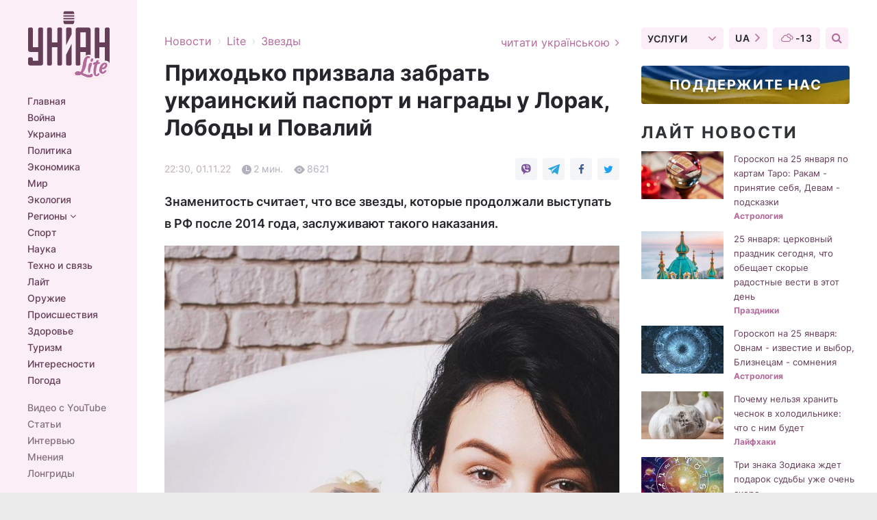

--- FILE ---
content_type: text/html; charset=UTF-8
request_url: https://www.unian.net/lite/stars/prihodko-prizvala-zabrat-ukrainskiy-pasport-i-nagrady-u-lorak-lobody-i-povaliy-12031467.html
body_size: 33578
content:
    <!doctype html><html lang="ru"><head><meta charset="utf-8"><meta name="viewport" content="width=device-width, initial-scale=1.0, maximum-scale=2"><title>Приходько призвала забрать украинский паспорт и награды у Лорак, Лободы и Повалий</title><meta name="description" content="Знаменитость считает, что все звезды, которые продолжали выступать в РФ после 2014 года, заслуживают такого наказания."/><meta name="keywords" content="анастасия приходько, светлана лобода, ани лорак, таисия повалий, война в украине"/><meta name="theme-color" content="#28282d"><link rel="manifest" href="https://www.unian.net/manifest.json"><link rel="shortcut icon" href="https://www.unian.net/favicon.ico"/><meta property="fb:page_id" content="112821225446278"/><meta property="fb:app_id" content="1728296543975266"/><meta name="application-name" content="УНИАН"><meta name="apple-mobile-web-app-title" content="УНИАН"><meta name="apple-itunes-app" content="app-id=840099366, affiliate-data=ct=smartbannerunian"><link rel="mask-icon" href="https://www.unian.net/images/safari-pinned-tab.svg" color="#28282d"><link rel="apple-touch-icon" href="https://www.unian.net/images/apple-touch-icon.png"><link rel="apple-touch-icon" sizes="76x76" href="https://www.unian.net/images/apple-touch-icon-76x76.png"><link rel="apple-touch-icon" sizes="120x120" href="https://www.unian.net/images/apple-touch-icon-120x120.png"><link rel="apple-touch-icon" sizes="152x152" href="https://www.unian.net/images/apple-touch-icon-152x152.png"><link rel="apple-touch-icon" sizes="180x180" href="https://www.unian.net/images/apple-touch-icon-180x180.png"><link rel="preconnect" href="https://get.optad360.io/" crossorigin><link rel="preconnect" href="https://images.unian.net/" crossorigin><link rel="preconnect" href="https://membrana-cdn.media/" crossorigin><link rel="preconnect" href="https://www.googletagmanager.com/" crossorigin><link rel="preconnect" href="https://static.cloudflareinsights.com" crossorigin><link rel="preconnect" href="https://securepubads.g.doubleclick.net" crossorigin><link rel="preconnect" href="https://pagead2.googlesyndication.com/" crossorigin><link rel="dns-prefetch" href="https://i.ytimg.com/"><link rel="dns-prefetch" href="https://1plus1.video/"><link rel="dns-prefetch" href="https://ls.hit.gemius.pl"><link rel="dns-prefetch" href="https://jsc.idealmedia.io/"><link rel="dns-prefetch" href="https://gaua.hit.gemius.pl/"><link rel="dns-prefetch" href="https://cm.g.doubleclick.net/"><link rel="dns-prefetch" href="https://fonts.googleapis.com/"><link rel="dns-prefetch" href="https://ep2.adtrafficquality.google/"><link rel="dns-prefetch" href="https://ep1.adtrafficquality.google/"><meta property="og:image:width" content="620"><meta property="og:image:height" content="324"><meta property="og:image:type" content="image/jpeg"><meta property="og:url" content="https://www.unian.net/lite/stars/prihodko-prizvala-zabrat-ukrainskiy-pasport-i-nagrady-u-lorak-lobody-i-povaliy-12031467.html"/><meta property="og:title" content="Приходько призвала забрать украинский паспорт и награды у Лорак, Лободы и Повалий"/><meta property="og:description" content="Знаменитость считает, что все звезды, которые продолжали выступать в РФ после 2014 года, заслуживают такого наказания."/><meta property="og:type" content="article"/><meta property="og:image" content="https://images.unian.net/photos/2021_05/thumb_files/620_324_1620992945-2186.jpg?1"/><meta property="og:published_time" content="2022-11-01T22:30:00+02:00"><meta property="og:modified_time" content="2022-11-01T22:30:00+02:00"><meta property="og:tag" content="Таисия Повалий"><meta property="og:section" content="Звезды"><meta name="twitter:card" content="summary_large_image"/><meta name="twitter:site" content="@unian"/><meta name="twitter:title" content="Приходько призвала забрать украинский паспорт и награды у Лорак, Лободы и Повалий"/><meta name="twitter:description" content="Знаменитость считает, что все звезды, которые продолжали выступать в РФ после 2014 года, заслуживают такого наказания."><meta name="twitter:creator" content="@unian"/><meta name="twitter:image" content="https://images.unian.net/photos/2021_05/thumb_files/1000_545_1620992945-2186.jpg?1"/><meta name="twitter:image:src" content="https://images.unian.net/photos/2021_05/thumb_files/1000_545_1620992945-2186.jpg?1"/><meta name="twitter:domain" content="www.unian.net"/><meta name="robots" content="index, follow, max-image-preview:large"><meta name="telegram:channel" content="@unianlite"><link rel="alternate" href="https://www.unian.ua/lite/stars/prihodko-zaklikala-zabrati-ukrajinskiy-pasport-i-nagorodi-u-lorak-lobodi-i-povaliy-12031464.html"
                  hreflang="uk"><link rel="alternate" href="https://www.unian.net/lite/stars/prihodko-prizvala-zabrat-ukrainskiy-pasport-i-nagrady-u-lorak-lobody-i-povaliy-12031467.html"
                  hreflang="ru"><script>
        function loadVideoNts(url) {
            var script = document.createElement('script');
            script.async = true;
            script.src = url;
            document.head.appendChild(script);
        }
        function handleIntersection(entries, observer) {
            entries.forEach(function (entry) {
                if (entry.isIntersecting) {
                    var videoWrapper = entry.target;
                    observer.unobserve(videoWrapper);

                    window.notsyCmd = window.notsyCmd || [];
                    window.notsyCmd.push(function () {
                        window.notsyInit({
                            pageVersionAutodetect: true,
                            targeting: [['site_section', 'lite']]
                        });
                    });

                    videoWrapper.setAttribute('data-loaded', 'true');
                    observer.disconnect(); // Припиняємо спостереження, коли блок був досягнутий

                    // Завантажуємо скрипт після досягнення блока
                    loadVideoNts('https://cdn.membrana.media/uni/ym.js');
                }
            });
        }

        var options = {
            root: null,
            rootMargin: '0px',
            threshold: 0.1
        };

        var observerMembr = new IntersectionObserver(handleIntersection, options);

        document.addEventListener('DOMContentLoaded', function () {
            var videoWrapper = document.querySelector('.nts-video-wrapper:not([data-loaded])');
            if (videoWrapper) {
                observerMembr.observe(videoWrapper);
            }
        });

    </script><link rel="alternate" href="https://www.unian.net/lite/stars/prihodko-prizvala-zabrat-ukrainskiy-pasport-i-nagrady-u-lorak-lobody-i-povaliy-12031467.html" hreflang="x-default"/><link href="https://www.unian.net/lite/stars/prihodko-prizvala-zabrat-ukrainskiy-pasport-i-nagrady-u-lorak-lobody-i-povaliy-amp-12031467.html" rel="amphtml"><link rel="canonical" href="https://www.unian.net/lite/stars/prihodko-prizvala-zabrat-ukrainskiy-pasport-i-nagrady-u-lorak-lobody-i-povaliy-12031467.html"><link rel="preload" as="font" type="font/woff" crossorigin="anonymous" href="https://www.unian.net/build/assets/fonts/Inter/Inter-Bold.woff"><link rel="preload" as="font" type="font/woff" crossorigin="anonymous" href="https://www.unian.net/build/assets/fonts/Inter/Inter-Medium.woff"><link rel="preload" as="font" type="font/woff" crossorigin="anonymous" href="https://www.unian.net/build/assets/fonts/Inter/Inter-Regular.woff"><link rel="preload" as="font" type="font/woff" crossorigin="anonymous" href="https://www.unian.net/build/assets/fonts/Inter/Inter-SemiBold.woff"><style id="top"> *{margin:0;padding:0}body{font-size:14px;line-height:1.5}html{font-family:sans-serif;-ms-text-size-adjust:100%;-webkit-text-size-adjust:100%;-webkit-tap-highlight-color:rgba(0,0,0,0)}[class*=" icon-"],[class^=icon-],html{-webkit-font-smoothing:antialiased}a,img{border:none;outline:none}*{box-sizing:border-box;-webkit-box-sizing:border-box;-moz-box-sizing:border-box}@media (max-width:1184px){.nano-mob>.nano-content-mob{position:absolute;overflow:scroll;overflow-x:hidden;right:0;bottom:0}.nano-mob>.nano-content-mob::-webkit-scrollbar{display:none}.has-scrollbar>.nano-content-mob::-webkit-scrollbar{display:block}.nano-mob>.nano-pane{display:none!important;background:rgba(0,0,0,.25);position:absolute;width:10px;right:0;top:0;bottom:0;visibility:hidden;opacity:.01;-webkit-transition:.2s;-moz-transition:.2s;-o-transition:.2s;transition:.2s;border-radius:5px}.nano-mob>.nano-pane>.nano-slider{display:none;background:#444;position:relative;margin:0 1px;border-radius:3px}}@media (min-width:1185px){.nano-mob>.nano-content{-moz-appearance:none}.hidden-lg{display:none!important}.nano:not(.nano-mob)>.nano-content{position:absolute;overflow:auto;overflow-x:hidden;top:0;right:-12px!important;bottom:0;left:0}}.app-banner{padding:12px 26px 12px 16px;max-width:240px;height:320px;position:relative;margin:0 auto}.app-banner__title{font-weight:700;font-size:24px;line-height:28px;color:#efa205;margin-bottom:8px}.app-banner__text{font-weight:500;font-size:16px;line-height:20px;color:#fff}.app-banner__bottom{position:absolute;bottom:0;display:flex;justify-content:space-between;width:100%;left:0;padding:12px 16px}.app-banner__btn{height:36px;width:calc(50% - 4px);border:2px solid #efa205;border-radius:8px;text-align:center;line-height:30px}</style><link rel="stylesheet" href="https://www.unian.net/build/post.25f14eadfe90cdfe026eadb8063872ef.css"><style>
        .nts-video {width: 100%; height: calc(100vw / 16 * 9); max-height: 270px; margin: 10px auto; }
        .nts-video-wrapper {max-width: 670px;background: #383842;padding: 8px 16px 16px;border-radius: 4px;margin : 16px 0;overflow: hidden}
        .nts-video-label svg{margin-right: 8px;}
        .nts-video-label {font-weight: 600;font-size: 16px;line-height: 24px;align-self: start;letter-spacing: 0.08em;text-transform: uppercase;color: #B2B2BD;flex-start;align-items: center;
            display: flex;}

        @media (min-width: 1024px) {
            .nts-video {height: 360px; max-height: 360px;    margin-bottom: unset;}
        }
        @media (max-width: 1200px) {


        }

    </style><script type="application/ld+json">{"@context":"https:\/\/schema.org","@type":"NewsArticle","headline":"Приходько призвала забрать украинский паспорт и награды у Лорак, Лободы и Повалий","description":"Знаменитость считает, что все звезды, которые продолжали выступать в РФ после 2014 года, заслуживают такого наказания.","articleSection":"Звезды","inLanguage":"ru","isAccessibleForFree":true,"datePublished":"2022-11-01T22:30:00+02:00","dateModified":"2022-11-01T22:30:00+02:00","mainEntityOfPage":{"@type":"WebPage","@id":"https:\/\/www.unian.net\/lite\/stars\/prihodko-prizvala-zabrat-ukrainskiy-pasport-i-nagrady-u-lorak-lobody-i-povaliy-12031467.html"},"image":{"@type":"ImageObject","url":"https:\/\/images.unian.net\/photos\/2021_05\/thumb_files\/1200_0_1620992945-2186.jpg"},"publisher":{"@type":"Organization","name":"УНИАН","legalName":"Украинское независимое информационное агентство УНИАН","url":"https:\/\/www.unian.net\/","sameAs":["https:\/\/www.facebook.com\/uniannet\/","https:\/\/www.facebook.com\/UNIAN.ua","https:\/\/www.facebook.com\/unian.ukraine","https:\/\/www.facebook.com\/pogoda.unian\/","https:\/\/www.facebook.com\/devichnikunian\/","https:\/\/www.facebook.com\/starsunian\/","https:\/\/x.com\/unian","https:\/\/t.me\/uniannet","https:\/\/invite.viber.com\/?g2=AQA%2Fnf2OzxyI50pG6plG5XH2%2FokWAnOf0dNcAMevia2uE9z%2FYouMau7DjYf%2B06f1&lang=ru","https:\/\/www.youtube.com\/@unian","https:\/\/www.youtube.com\/@unian_tv","https:\/\/uk.wikipedia.org\/wiki\/%D0%A3%D0%9D%D0%86%D0%90%D0%9D","https:\/\/ru.wikipedia.org\/wiki\/%D0%A3%D0%9D%D0%98%D0%90%D0%9D","https:\/\/www.linkedin.com\/company\/96838031\/"],"foundingDate":1993,"logo":{"@type":"ImageObject","url":"https:\/\/www.unian.net\/images\/unian_schema.png","width":95,"height":60},"address":{"@type":"PostalAddress","streetAddress":"ул. Кириловская 23","addressLocality":"Киев","postalCode":"01001","addressCountry":"UA"},"contactPoint":{"@type":"ContactPoint","email":"unian.headquoters@unian.net","telephone":"+38-044-498-07-60","contactType":"headquoters","areaServed":"UA","availableLanguage":["uk-UA","ru-UA","en-UA"]}},"name":"УНИАН редакция","author":{"@type":"Person","0":"УНИАН редакция"},"articleBody":"фото Анастасbя Приходько, InstagramАнастасия Приходько отреагировала на критику в ее адрес из росСМИ. Особенно негативные комментарии обострились после высказываний Насти в адрес звезд-предателей. \r\n\r\n\r\n\"Я кайфую. Каждый из них сейчас очень хотел бы высказаться, но они понимают, что им п*зда. Они на это не способны. Девочка, которой тогда… Сколько лет было мне тогда? 25? Сказала: \"Идите на х*й все! Я разрываю все, я еду домой и поддерживаю своих людей\". Уже столько лет прошло, а их любимая тема - это Евровидение и то, что я \"мочу р*сню\", - рассказала Приходько в интервью ЖВЛ. \r\n\r\n\r\n\r\n\r\n\r\n\r\nОна также подчеркнула, что многие звезды-путинисты не заслуживают тех званий, которые ранее получали в Украине. Забрать у них нужно даже украинские паспорта.\r\n\r\n\r\n\"Нужно пересмотреть сколько их, а их там очень много. Это Лорак, Лобода, Таисия Повалий. Лишить всего тех, кто ездил туда после 2014 года\", - уточнила Приходько. \r\n\r\n\r\nНа вопрос о том, почему молчит ее бывший продюсер Константин Меладзе, Анастасия ответила так:\r\n\r\n\r\n\"А почему он молчал в 2008, когда Россия напала на Грузию? Он молчал в 2014 году и молчит до сих пор. Тяжелый он человек, очень тяжелый\".\r\n\r\n\r\n\r\n\r\nНапомним, Настя Приходько рассказала, домогался ли ее Константин Меладзе.\r\n\r\nВас также могут заинтересовать новости:\r\n\r\n\nАндрей Ермак обсудил с Беном Аффлеком поддержку Украины\n\r\n\tТина Кароль рассказала, как фанат \"русского мира\" довел ее до слез\n\r\n\tГлазам не верится: в сети показали, как в реальной жизни одевается Нигяр из \"Великолепного века\"\n\r\n\t\"Русский язык приносит мне больше денег\": в сети появилось фейковое обращение от имени Лободы"}</script><script type="application/ld+json">{"@context":"https:\/\/schema.org","@type":"BreadcrumbList","itemListElement":[{"@type":"ListItem","position":1,"item":{"@id":"https:\/\/www.unian.net\/","name":"Новости"}},{"@type":"ListItem","position":2,"item":{"@id":"https:\/\/www.unian.net\/lite","name":"Lite"}},{"@type":"ListItem","position":3,"item":{"@id":"https:\/\/www.unian.net\/lite\/stars","name":"Звезды"}},{"@type":"ListItem","position":4,"item":{"@id":"https:\/\/www.unian.net\/lite\/stars\/prihodko-prizvala-zabrat-ukrainskiy-pasport-i-nagrady-u-lorak-lobody-i-povaliy-12031467.html","name":"Приходько призвала забрать украинский паспорт и награды у Лорак, Лободы и Повалий"}}]}</script><script type="application/ld+json">{"@context":"https:\/\/schema.org","@type":"SoftwareApplication","name":"УНИАН","operatingSystem":"iOS 13.0 or later","applicationCategory":"BusinessApplication","offers":{"@type":"Offer","price":"0","priceCurrency":"USD"}}</script><script type="application/ld+json">{"@context":"https:\/\/schema.org","@type":"SoftwareApplication","name":"УНИАН","operatingSystem":"ANDROID","applicationCategory":"BusinessApplication","offers":{"@type":"Offer","price":"0","priceCurrency":"USD"}}</script><script type="application/ld+json">{"@context":"https:\/\/schema.org","@type":"Organization","name":"УНИАН","legalName":"Украинское независимое информационное агентство УНИАН","url":"https:\/\/www.unian.net\/","sameAs":["https:\/\/www.facebook.com\/uniannet\/","https:\/\/www.facebook.com\/UNIAN.ua","https:\/\/www.facebook.com\/unian.ukraine","https:\/\/www.facebook.com\/pogoda.unian\/","https:\/\/www.facebook.com\/devichnikunian\/","https:\/\/www.facebook.com\/starsunian\/","https:\/\/x.com\/unian","https:\/\/t.me\/uniannet","https:\/\/invite.viber.com\/?g2=AQA%2Fnf2OzxyI50pG6plG5XH2%2FokWAnOf0dNcAMevia2uE9z%2FYouMau7DjYf%2B06f1&lang=ru","https:\/\/www.youtube.com\/@unian","https:\/\/www.youtube.com\/@unian_tv","https:\/\/uk.wikipedia.org\/wiki\/%D0%A3%D0%9D%D0%86%D0%90%D0%9D","https:\/\/ru.wikipedia.org\/wiki\/%D0%A3%D0%9D%D0%98%D0%90%D0%9D","https:\/\/www.linkedin.com\/company\/96838031\/"],"foundingDate":1993,"logo":{"@type":"ImageObject","url":"https:\/\/www.unian.net\/images\/unian_schema.png","width":95,"height":60},"address":{"@type":"PostalAddress","streetAddress":"ул. Кириловская 23","addressLocality":"Киев","postalCode":"01001","addressCountry":"UA"},"contactPoint":{"@type":"ContactPoint","email":"unian.headquoters@unian.net","telephone":"+38-044-498-07-60","contactType":"headquoters","areaServed":"UA","availableLanguage":["uk-UA","ru-UA","en-UA"]}}</script><script type="application/ld+json">{"@context":"https:\/\/schema.org","@type":"NewsMediaOrganization","name":"УНИАН","legalName":"Украинское независимое информационное агентство УНИАН","url":"https:\/\/www.unian.net\/","sameAs":["https:\/\/www.facebook.com\/uniannet\/","https:\/\/www.facebook.com\/UNIAN.ua","https:\/\/www.facebook.com\/unian.ukraine","https:\/\/www.facebook.com\/pogoda.unian\/","https:\/\/www.facebook.com\/devichnikunian\/","https:\/\/www.facebook.com\/starsunian\/","https:\/\/x.com\/unian","https:\/\/t.me\/uniannet","https:\/\/invite.viber.com\/?g2=AQA%2Fnf2OzxyI50pG6plG5XH2%2FokWAnOf0dNcAMevia2uE9z%2FYouMau7DjYf%2B06f1&lang=ru","https:\/\/www.youtube.com\/@unian","https:\/\/www.youtube.com\/@unian_tv","https:\/\/uk.wikipedia.org\/wiki\/%D0%A3%D0%9D%D0%86%D0%90%D0%9D","https:\/\/ru.wikipedia.org\/wiki\/%D0%A3%D0%9D%D0%98%D0%90%D0%9D","https:\/\/www.linkedin.com\/company\/96838031\/"],"foundingDate":1993,"logo":{"@type":"ImageObject","url":"https:\/\/www.unian.net\/images\/unian_schema.png","width":95,"height":60},"address":{"@type":"PostalAddress","streetAddress":"ул. Кириловская 23","addressLocality":"Киев","postalCode":"01001","addressCountry":"UA"},"contactPoint":{"@type":"ContactPoint","email":"unian.headquoters@unian.net","telephone":"+38-044-498-07-60","contactType":"headquoters","areaServed":"UA","availableLanguage":["uk-UA","ru-UA","en-UA"]}}</script><script type="application/ld+json">{"@context":"https:\/\/schema.org","@type":"WebSite","name":"Украинское независимое информационное агентство УНИАН","alternateName":"УНИАН","url":"https:\/\/www.unian.net\/","potentialAction":{"@type":"SearchAction","target":"https:\/\/www.unian.net\/search?q={search_term_string}","query-input":"required name=search_term_string"},"author":{"@type":"NewsMediaOrganization","name":"УНИАН","legalName":"Украинское независимое информационное агентство УНИАН","url":"https:\/\/www.unian.net\/","sameAs":["https:\/\/www.facebook.com\/uniannet\/","https:\/\/www.facebook.com\/UNIAN.ua","https:\/\/www.facebook.com\/unian.ukraine","https:\/\/www.facebook.com\/pogoda.unian\/","https:\/\/www.facebook.com\/devichnikunian\/","https:\/\/www.facebook.com\/starsunian\/","https:\/\/x.com\/unian","https:\/\/t.me\/uniannet","https:\/\/invite.viber.com\/?g2=AQA%2Fnf2OzxyI50pG6plG5XH2%2FokWAnOf0dNcAMevia2uE9z%2FYouMau7DjYf%2B06f1&lang=ru","https:\/\/www.youtube.com\/@unian","https:\/\/www.youtube.com\/@unian_tv","https:\/\/uk.wikipedia.org\/wiki\/%D0%A3%D0%9D%D0%86%D0%90%D0%9D","https:\/\/ru.wikipedia.org\/wiki\/%D0%A3%D0%9D%D0%98%D0%90%D0%9D","https:\/\/www.linkedin.com\/company\/96838031\/"],"foundingDate":1993,"logo":{"@type":"ImageObject","url":"https:\/\/www.unian.net\/images\/unian_schema.png","width":95,"height":60},"address":{"@type":"PostalAddress","streetAddress":"ул. Кириловская 23","addressLocality":"Киев","postalCode":"01001","addressCountry":"UA"},"contactPoint":{"@type":"ContactPoint","email":"unian.headquoters@unian.net","telephone":"+38-044-498-07-60","contactType":"headquoters","areaServed":"UA","availableLanguage":["uk-UA","ru-UA","en-UA"]}},"creator":{"@type":"NewsMediaOrganization","name":"УНИАН","legalName":"Украинское независимое информационное агентство УНИАН","url":"https:\/\/www.unian.net\/","sameAs":["https:\/\/www.facebook.com\/uniannet\/","https:\/\/www.facebook.com\/UNIAN.ua","https:\/\/www.facebook.com\/unian.ukraine","https:\/\/www.facebook.com\/pogoda.unian\/","https:\/\/www.facebook.com\/devichnikunian\/","https:\/\/www.facebook.com\/starsunian\/","https:\/\/x.com\/unian","https:\/\/t.me\/uniannet","https:\/\/invite.viber.com\/?g2=AQA%2Fnf2OzxyI50pG6plG5XH2%2FokWAnOf0dNcAMevia2uE9z%2FYouMau7DjYf%2B06f1&lang=ru","https:\/\/www.youtube.com\/@unian","https:\/\/www.youtube.com\/@unian_tv","https:\/\/uk.wikipedia.org\/wiki\/%D0%A3%D0%9D%D0%86%D0%90%D0%9D","https:\/\/ru.wikipedia.org\/wiki\/%D0%A3%D0%9D%D0%98%D0%90%D0%9D","https:\/\/www.linkedin.com\/company\/96838031\/"],"foundingDate":1993,"logo":{"@type":"ImageObject","url":"https:\/\/www.unian.net\/images\/unian_schema.png","width":95,"height":60},"address":{"@type":"PostalAddress","streetAddress":"ул. Кириловская 23","addressLocality":"Киев","postalCode":"01001","addressCountry":"UA"},"contactPoint":{"@type":"ContactPoint","email":"unian.headquoters@unian.net","telephone":"+38-044-498-07-60","contactType":"headquoters","areaServed":"UA","availableLanguage":["uk-UA","ru-UA","en-UA"]}},"publisher":{"@type":"NewsMediaOrganization","name":"УНИАН","legalName":"Украинское независимое информационное агентство УНИАН","url":"https:\/\/www.unian.net\/","sameAs":["https:\/\/www.facebook.com\/uniannet\/","https:\/\/www.facebook.com\/UNIAN.ua","https:\/\/www.facebook.com\/unian.ukraine","https:\/\/www.facebook.com\/pogoda.unian\/","https:\/\/www.facebook.com\/devichnikunian\/","https:\/\/www.facebook.com\/starsunian\/","https:\/\/x.com\/unian","https:\/\/t.me\/uniannet","https:\/\/invite.viber.com\/?g2=AQA%2Fnf2OzxyI50pG6plG5XH2%2FokWAnOf0dNcAMevia2uE9z%2FYouMau7DjYf%2B06f1&lang=ru","https:\/\/www.youtube.com\/@unian","https:\/\/www.youtube.com\/@unian_tv","https:\/\/uk.wikipedia.org\/wiki\/%D0%A3%D0%9D%D0%86%D0%90%D0%9D","https:\/\/ru.wikipedia.org\/wiki\/%D0%A3%D0%9D%D0%98%D0%90%D0%9D","https:\/\/www.linkedin.com\/company\/96838031\/"],"foundingDate":1993,"logo":{"@type":"ImageObject","url":"https:\/\/www.unian.net\/images\/unian_schema.png","width":95,"height":60},"address":{"@type":"PostalAddress","streetAddress":"ул. Кириловская 23","addressLocality":"Киев","postalCode":"01001","addressCountry":"UA"},"contactPoint":{"@type":"ContactPoint","email":"unian.headquoters@unian.net","telephone":"+38-044-498-07-60","contactType":"headquoters","areaServed":"UA","availableLanguage":["uk-UA","ru-UA","en-UA"]}},"datePublished":"2026-01-25T04:01:27+02:00","dateModified":"2026-01-25T04:01:27+02:00","inLanguage":"ru"}</script><link href="https://www.googletagmanager.com/gtag/js?id=G-TECJ2YKWSJ" rel="preload" as="script"><script async src="https://www.googletagmanager.com/gtag/js?id=G-TECJ2YKWSJ"></script><script>window.dataLayer = window.dataLayer || [];function gtag(){dataLayer.push(arguments);}gtag('js', new Date());gtag('config', 'G-TECJ2YKWSJ');</script><script>(function(w,d,s,l,i){w[l]=w[l]||[];w[l].push({'gtm.start':new Date().getTime(),event:'gtm.js'});var f=d.getElementsByTagName(s)[0],j=d.createElement(s),dl=l!='dataLayer'?'&l='+l:'';j.async=true;j.src='https://www.googletagmanager.com/gtm.js?id='+i+dl;f.parentNode.insertBefore(j,f);})(window,document,'script','dataLayer','GTM-N24V2BL');</script></head><body class="lite lite-post " data-infinite-scroll=""><div id="page_content" class="container main-wrap" data-page="1" data-page-max="50"><div class="main-column row m-0"><div class="col-lg-2 col-sm-12 prl0"><div class="main-menu"><div class="main-menu__content nano"><div class="nano-content"><div class="inside-nano-content"><a href="javascript:void(0);" id="trigger" class="menu-trigger hidden-lg" aria-label="menu"></a><div class="main-menu__logo"><a href="https://www.unian.net/lite"><img src="https://www.unian.net/images/logo-lite.svg" alt="Информационное агентство" width="120" height="100"/></a></div><div class="hidden-lg main-menu__search"><div class="header-search__toggle hidden-lg" style="width: 15px; height: 19px"><i class="fa fa-search"></i></div><form method="GET" action="https://www.unian.net/search" class="header-search__form disactive"><div class="header-search__close hidden-lg">+</div><input type="text" name="q" aria-label="search" class="header-search__input" placeholder=" "/><input type="hidden" name="token" value="1216879185"/><button type="submit" class="header-search__button" aria-label="search"><i class="fa fa-search"></i></button></form></div><nav class="main-menu__nav mp-menu nano nano-mob" id="mp-menu"><div class="main-menu__close hidden-lg">+</div><div class="nano-content nano-content-mob"><div class="mp-level main-menu__list"><ul><li class="main-menu__item"><a href="https://www.unian.net/">Главная</a></li><li class="main-menu__item"><a href="https://www.unian.net/war">Война</a></li><li class="main-menu__item"><a href="https://www.unian.net/society">Украина</a></li><li class="main-menu__item"><a href="https://www.unian.net/politics">Политика</a></li><li class="main-menu__item"><a href="https://www.unian.net/economics">Экономика</a></li><li class="main-menu__item"><a href="https://www.unian.net/world">Мир</a></li><li class="main-menu__item"><a href="https://www.unian.net/ecology">Экология</a></li><li class="main-menu__item has-submenu"><a href="javascript:void(0);">Регионы <i class="fa fa-angle-down"></i></a><div class="sub-level main-menu__sub-list"><ul><li><a href="https://www.unian.net/kyiv">Киев</a></li><li><a href="https://www.unian.net/lvov">Львов</a></li><li><a href="https://www.unian.net/dnepropetrovsk">Днепр</a></li><li><a href="https://www.unian.net/kharkiv">Харьков</a></li><li><a href="https://www.unian.net/odessa">Одесса</a></li></ul></div></li><li class="main-menu__item"><a href="https://sport.unian.net/">Спорт</a></li><li class="main-menu__item"><a href="https://www.unian.net/science">Наука</a></li><li class="main-menu__item"><a href="https://www.unian.net/techno">Техно и связь</a></li><li class="main-menu__item"><a href="https://www.unian.net/lite">Лайт</a></li><li class="main-menu__item"><a href="https://www.unian.net/weapons">Оружие</a></li><li class="main-menu__item"><a href="https://www.unian.net/incidents">Происшествия</a></li><li class="main-menu__item"><a href="https://health.unian.net/">Здоровье</a></li><li class="main-menu__item"><a href="https://www.unian.net/tourism">Туризм</a></li><li class="main-menu__item"><a href="https://www.unian.net/curiosities">Интересности</a></li><li class="main-menu__item"><a href="https://pogoda.unian.net">Погода</a></li></ul></div><div class="main-menu__services main-menu__list"><ul><li class="main-menu__item"><a href="https://www.unian.net/video-youtube">Видео с YouTube</a></li><li class="main-menu__item"><a href="https://www.unian.net/detail/publications">Статьи</a></li><li class="main-menu__item"><a href="https://www.unian.net/detail/interviews">Интервью</a></li><li class="main-menu__item"><a href="https://www.unian.net/detail/opinions">Мнения</a></li><li class="main-menu__item"><a href="https://www.unian.net/longrids">Лонгриды</a></li><li class="main-menu__item hidden-lg"><a href="https://www.unian.net/static/press/live">Пресс-центр</a></li><li class="main-menu__item has-submenu hidden-lg"><a href="javascript:void(0);">Услуги<i class="fa fa-angle-down"></i></a><div class="sub-level main-menu__sub-list"><ul><li><a href="https://www.unian.net/static/advertising/advert">Реклама на сайте</a></li><li><a href="https://www.unian.net/static/press/about">Пресс-центр</a></li><li><a href="https://photo.unian.net/">Фотобанк</a></li><li><a href="https://www.unian.net/static/monitoring/about">Мониторинг СМИ</a></li><li><a href="https://www.unian.net/static/subscription/products">Подписка на новости</a></li></ul></div></li></ul></div><div class="main-menu__services main-menu__list"><ul><li class="main-menu__item"><a href="https://www.unian.net/news/archive">Архив</a></li><li class="main-menu__item "><a href="https://www.unian.net/vacancy">Вакансии</a></li><li class="main-menu__item"><a href="https://www.unian.net/static/contacts">Контакты</a></li></ul></div></div></nav></div></div></div><div id="M473096ScriptRootC1436947" class="ideal-story" data-attribute="https://jsc.idealmedia.io/u/n/unian.net.1436947.js"></div></div></div><div class="col-lg-10 col-sm-12"><div class=" hot-news--negative"  ></div><div  class="running-line--negative"></div><div class="content-column"
											><div id="block_left_column_content" class="left-column sm-w-100"
																					 data-ajax-url="https://www.unian.net/lite/stars/prihodko-prizvala-zabrat-ukrainskiy-pasport-i-nagrady-u-lorak-lobody-i-povaliy-12031467.html"
																	><div class="infinity-item"
         data-url="https://www.unian.net/lite/stars/prihodko-prizvala-zabrat-ukrainskiy-pasport-i-nagrady-u-lorak-lobody-i-povaliy-12031467.html"
         data-title="Приходько призвала забрать украинский паспорт и награды у Лорак, Лободы и Повалий"
         data-io-article-url="https://www.unian.net/lite/stars/prihodko-prizvala-zabrat-ukrainskiy-pasport-i-nagrady-u-lorak-lobody-i-povaliy-12031467.html"
         data-prev-url="https://www.unian.net/lite/stars"
    ><div class="article"><div class="top-bredcr margin-top-10"><div class="breadcrumbs"><ol vocab="https://schema.org/" typeof="BreadcrumbList"><li property="itemListElement" typeof="ListItem"><a property="item" typeof="WebPage"
               href="/detail/all_news"><span
                        property="name">  Новости</span></a><meta property="position" content="1"></li><li><span>›</span></li><li property="itemListElement" typeof="ListItem"><a property="item" typeof="WebPage"
                       href="https://www.unian.net/lite"><span property="name">  Lite</span></a><meta property="position" content="2"></li><li><span>›</span></li><li property="itemListElement" typeof="ListItem"><a property="item" typeof="WebPage"
                   href="https://www.unian.net/lite/stars"><span
                            property="name">  Звезды</span></a><meta property="position" content="3"></li></ol></div><a href="https://www.unian.ua/lite/stars/prihodko-zaklikala-zabrati-ukrajinskiy-pasport-i-nagorodi-u-lorak-lobodi-i-povaliy-12031464.html" rel="alternate" hreflang="uk" class="other-lang ">
                                   читати українською
                                                                <i class="fa fa-angle-right"></i></a></div><h1>Приходько призвала забрать украинский паспорт и награды у Лорак, Лободы и Повалий</h1><div class="article__info    "><div><div class="article__info-item time ">22:30, 01.11.22</div><span class="article__info-item comments"><i class="unian-read"></i>
                                2 мин.
                            </span><span class="article__info-item views"><i class="unian-eye"></i><span id="js-views-12031467"></span><script>
    function CreateRequest() {
        var Request = false;

        if (window.XMLHttpRequest) {
            //Gecko-совместимые браузеры, Safari, Konqueror
            Request = new XMLHttpRequest();
        } else if (window.ActiveXObject) {
            //Internet explorer
            try {
                Request = new ActiveXObject("Microsoft.XMLHTTP");
            } catch (CatchException) {
                Request = new ActiveXObject("Msxml2.XMLHTTP");
            }
        }

        if (!Request) {
            return null;
        }

        return Request;
    }

    /*
        Функция посылки запроса к файлу на сервере
        r_method  - тип запроса: GET или POST
        r_path    - путь к файлу
        r_args    - аргументы вида a=1&b=2&c=3...
        r_handler - функция-обработчик ответа от сервера
    */
    function SendRequest(r_method, r_path, r_args, r_handler) {
        //Создаём запрос
        var Request = CreateRequest();

        //Проверяем существование запроса еще раз
        if (!Request) {
            return;
        }

        //Назначаем пользовательский обработчик
        Request.onreadystatechange = function() {
            //Если обмен данными завершен
            if (Request.readyState == 4) {
                if (Request.status == 200) {
                    //Передаем управление обработчику пользователя
                    r_handler(Request);
                }
            }
        }

        //Проверяем, если требуется сделать GET-запрос
        if (r_method.toLowerCase() == "get" && r_args.length > 0)
            r_path += "?" + r_args;

        //Инициализируем соединение
        Request.open(r_method, r_path, true);

        if (r_method.toLowerCase() == "post") {
            //Если это POST-запрос

            //Устанавливаем заголовок
            Request.setRequestHeader("Content-Type","application/x-www-form-urlencoded; charset=utf-8");
            //Посылаем запрос
            Request.send(r_args);
        } else {
            //Если это GET-запрос
            Request.responseType = 'json';
            //Посылаем нуль-запрос
            Request.send(null);
        }
    }

    //Создаем функцию обработчик
    var Handler = function(Request) {
        document.getElementById("js-views-12031467").innerHTML = ' ' + Request.response.views;
    }

    //Отправляем запрос
    SendRequest("GET", '/ajax/views/12031467', "", Handler);
</script></span></div><div class="article-shares " data-url="https://www.unian.net/lite/stars/prihodko-prizvala-zabrat-ukrainskiy-pasport-i-nagrady-u-lorak-lobody-i-povaliy-12031467.html"><div class="social-likes"><a href="viber://forward?text=https://www.unian.net/lite/stars/prihodko-prizvala-zabrat-ukrainskiy-pasport-i-nagrady-u-lorak-lobody-i-povaliy-12031467.html" class="vb" rel="nofollow noopener"><i class="unian-viber"></i></a><a href="https://telegram.me/share/url?url=https://www.unian.net/lite/stars/prihodko-prizvala-zabrat-ukrainskiy-pasport-i-nagrady-u-lorak-lobody-i-povaliy-12031467.html" class="tg" rel="nofollow noopener"><i class="unian-telegramm"></i></a><a href="https://www.facebook.com/sharer.php?u=https://www.unian.net/lite/stars/prihodko-prizvala-zabrat-ukrainskiy-pasport-i-nagrady-u-lorak-lobody-i-povaliy-12031467.html" class="fb" rel="nofollow noopener"><i class="fa fa-facebook"></i></a><a href="https://twitter.com/share?&url=https://www.unian.net/lite/stars/prihodko-prizvala-zabrat-ukrainskiy-pasport-i-nagrady-u-lorak-lobody-i-povaliy-12031467.html&text=Приходько призвала забрать украинский паспорт и награды у Лорак, Лободы и Повалий" class="tw" rel="nofollow noopener"><i class="fa fa-twitter"></i></a></div></div></div><p class="article__like-h2">Знаменитость считает, что все звезды, которые продолжали выступать в РФ после 2014 года, заслуживают такого наказания.</p><div class="article-text  "><figure class="photo_block"><img alt="фото Анастасbя Приходько, Instagram" data-height="1200" data-width="1200" src="[data-uri]" title="фото Анастасbя Приходько, Instagram" width="774" height="774" data-src="https://images.unian.net/photos/2021_05/1620992945-2186.jpg?r=429403" class="lazy"><figcaption class="subscribe_photo_text">фото Анастасbя Приходько, Instagram</figcaption></figure><p>Анастасия Приходько отреагировала на критику в ее адрес из росСМИ. Особенно негативные комментарии обострились после высказываний Насти в адрес звезд-предателей. </p><blockquote><p>"Я кайфую. Каждый из них сейчас очень хотел бы высказаться, но они понимают, что им п*зда. Они на это не способны. Девочка, которой тогда… Сколько лет было мне тогда? 25? Сказала: "Идите на х*й все! Я разрываю все, я еду домой и поддерживаю своих людей". Уже столько лет прошло, а их любимая тема - это Евровидение и то, что я "мочу р*сню", - рассказала Приходько в интервью ЖВЛ. </p></blockquote><div><div class="read-also-slider"><div class="read-also-slider__title">Читайте также:</div><div class="read-also-slider__carousel   owl-carousel owl-theme  "><div class="read-also-slider__item item "><a href="https://www.unian.net/lite/stars/perekroila-sebya-polnostyu-model-onlyfans-sdelala-plastiku-chtoby-byt-pohozhey-na-barbi-12031368.html?utm_source=unian&amp;utm_medium=related_news&amp;utm_campaign=multi_related_news_in_post" class="read-also-slider__image" target="_blank"><img class="lazy" src="[data-uri]" alt="Фанатка Памелы Андерсон шокировала результатом пластики: похожа на трансгендера (фото)" width="370" height="130" loading="lazy" data-src="https://images.unian.net/photos/2022_11/thumb_files/370_250_1667394399-5815.jpg"></a><div class="read-also-slider__info"><a href="https://www.unian.net/lite/stars/perekroila-sebya-polnostyu-model-onlyfans-sdelala-plastiku-chtoby-byt-pohozhey-na-barbi-12031368.html?utm_source=unian&amp;utm_medium=related_news&amp;utm_campaign=multi_related_news_in_post" class=" read-also-slider__link" target="_blank">
                            Фанатка Памелы Андерсон шокировала результатом пластики: похожа на трансгендера (фото)</a></div></div><div class="read-also-slider__item item "><a href="https://www.unian.net/lite/stars/v-rossii-zagovorili-o-neizlechimoy-bolezni-pugachevoy-12031338.html?utm_source=unian&amp;utm_medium=related_news&amp;utm_campaign=multi_related_news_in_post" class="read-also-slider__image" target="_blank"><img class="lazy" src="[data-uri]" alt="В России заговорили о неизлечимой болезни Пугачевой" width="370" height="130" loading="lazy" data-src="https://images.unian.net/photos/2021_06/thumb_files/370_250_1624780431-3289.jpg"></a><div class="read-also-slider__info"><a href="https://www.unian.net/lite/stars/v-rossii-zagovorili-o-neizlechimoy-bolezni-pugachevoy-12031338.html?utm_source=unian&amp;utm_medium=related_news&amp;utm_campaign=multi_related_news_in_post" class=" read-also-slider__link" target="_blank">
                            В России заговорили о неизлечимой болезни Пугачевой</a></div></div><div class="read-also-slider__item item "><a href="https://www.unian.net/lite/stars/prihodko-otkrovenno-otvetila-domogalsya-li-ee-konstantina-meladze-12031308.html?utm_source=unian&amp;utm_medium=related_news&amp;utm_campaign=multi_related_news_in_post" class="read-also-slider__image" target="_blank"><img class="lazy" src="[data-uri]" alt="Приходько откровенно ответила, домогался ли ее Константин Меладзе" width="370" height="130" loading="lazy" data-src="https://images.unian.net/photos/2022_11/thumb_files/370_250_1667316743-6123.jpg"></a><div class="read-also-slider__info"><a href="https://www.unian.net/lite/stars/prihodko-otkrovenno-otvetila-domogalsya-li-ee-konstantina-meladze-12031308.html?utm_source=unian&amp;utm_medium=related_news&amp;utm_campaign=multi_related_news_in_post" class=" read-also-slider__link" target="_blank">
                            Приходько откровенно ответила, домогался ли ее Константин Меладзе</a></div></div></div></div></div><p></p><div><div class="nts-video-wrapper"><div class="nts-video-label"><svg xmlns="http://www.w3.org/2000/svg" width="24" height="24" viewbox="0 0 24 24" fill="none"><path d="M17 12L9 16L9 8L17 12Z" fill="#B2B2BD"></path><rect x="0.5" y="0.5" width="23" height="23" rx="11.5" stroke="#B2B2BD"></rect></svg>Видео дня</div><div class="nts-video UNI_VIDEO"></div></div></div><p>Она также подчеркнула, что многие звезды-путинисты не заслуживают тех званий, которые ранее получали в Украине. Забрать у них нужно даже украинские паспорта.</p><blockquote><p>"Нужно пересмотреть сколько их, а их там очень много. Это Лорак, Лобода, Таисия Повалий. Лишить всего тех, кто ездил туда после 2014 года", - уточнила Приходько. </p></blockquote><p>На вопрос о том, почему молчит ее бывший продюсер Константин Меладзе, Анастасия ответила так:</p><blockquote><p>"А почему он молчал в 2008, когда Россия напала на Грузию? Он молчал в 2014 году и молчит до сих пор. Тяжелый он человек, очень тяжелый".</p></blockquote><div id="media_76694_box"><iframe allow="accelerometer; autoplay; clipboard-write; encrypted-media; gyroscope; picture-in-picture" allowfullscreen="" frameborder="0" height="420px" src="https://www.youtube.com/embed/wFxwNVNz-5M" title="Як Настя Приходько бореться з депресією — відверто для ЖВЛ" width="100%"></iframe></div><p>Напомним, Настя Приходько рассказала, <a href="https://www.unian.net/lite/stars/prihodko-otkrovenno-otvetila-domogalsya-li-ee-konstantina-meladze-12031308.html" target="_blank">домогался ли ее Константин Меладзе</a>.</p><h2>Вас также могут заинтересовать новости:</h2><ul><li><a href="https://www.unian.net/lite/stars/andrey-ermak-obsudil-s-benom-afflekom-podderzhku-ukrainy-12030771.html?utm_source=unian&amp;utm_medium=read_more_news&amp;utm_campaign=read_more_news_in_post" target="_blank">Андрей Ермак обсудил с Беном Аффлеком поддержку Украины</a></li><li><a href="https://www.unian.net/lite/stars/tina-karol-rasskazala-kak-prorossiyski-nastroennyy-rabotnik-aeroporta-dovel-ee-do-slez-12030921.html?utm_source=unian&amp;utm_medium=read_more_news&amp;utm_campaign=read_more_news_in_post" target="_blank">Тина Кароль рассказала, как фанат "русского мира" довел ее до слез</a></li><li><a href="https://www.unian.net/lite/stars/glazam-ne-veritsya-v-seti-pokazali-kak-v-realnoy-zhizni-odevaetsya-nigyar-iz-velikolepnogo-veka-12030996.html?utm_source=unian&amp;utm_medium=read_more_news&amp;utm_campaign=read_more_news_in_post" target="_blank">Глазам не верится: в сети показали, как в реальной жизни одевается Нигяр из "Великолепного века"</a></li><li><a href="https://www.unian.net/lite/stars/russkiy-yazyk-prinosit-mne-bolshe-deneg-v-seti-poyavilos-feykovoe-obrashchenie-ot-imeni-lobody-12031077.html?utm_source=unian&amp;utm_medium=read_more_news&amp;utm_campaign=read_more_news_in_post" target="_blank">"Русский язык приносит мне больше денег": в сети появилось фейковое обращение от имени Лободы</a></li></ul></div><div class="article__tags "><a href="https://www.unian.net/tag/svetlana-loboda" data-gtm-click data-gtm-action="Click"
                                       data-gtm-type="Tags" data-gtm-text="Светлана Лобода"
                                       class="article__tag  ">Светлана Лобода</a><a href="https://www.unian.net/tag/ani-lorak" data-gtm-click data-gtm-action="Click"
                                       data-gtm-type="Tags" data-gtm-text="Ани Лорак"
                                       class="article__tag  ">Ани Лорак</a><a href="https://www.unian.net/tag/taisiya-povaliy" data-gtm-click data-gtm-action="Click"
                                       data-gtm-type="Tags" data-gtm-text="Таисия Повалий"
                                       class="article__tag  ">Таисия Повалий</a></div><a href="https://donate.unian.net" class="support-post"><span class="support-post__text">Помогите проекту</span><span class="support-post__btn">Поддержите нас</span></a><div class="article-bottom  "><div class="social-btn-bottom"><a href="https://t.me/unianlite" class="social-btn-bottom__item tg"
       target="_blank" rel="nofollow noopener"><i class="unian-telegramm"></i><span>Читать УНИАН в Telegram</span></a><a href="https://invite.viber.com/?g2=AQA%2Fnf2OzxyI50pG6plG5XH2%2FokWAnOf0dNcAMevia2uE9z%2FYouMau7DjYf%2B06f1&lang=ru"
       target="_blank" rel="nofollow noopener" class="social-btn-bottom__item vb"><svg xmlns="http://www.w3.org/2000/svg" width="16" height="16" viewBox="0 0 16 16" fill="none"><path d="M8.41685 12.2214C8.17554 12.524 7.71972 12.4857 7.71972 12.4857C4.40261 11.6391 3.51396 8.27953 3.51396 8.27953C3.51396 8.27953 3.47566 7.8275 3.77826 7.58233L4.3758 7.10732C4.67457 6.87747 4.86226 6.32202 4.55966 5.77805C4.39112 5.47542 4.05405 4.93528 3.80508 4.59435C3.54078 4.23425 2.92792 3.49875 2.92409 3.49492C2.62915 3.14249 2.19248 3.06205 1.73284 3.29955C1.73284 3.29955 1.72901 3.30338 1.72518 3.30338C1.28851 3.54855 0.88249 3.878 0.503283 4.29555L0.495623 4.30321C0.212174 4.64414 0.0474681 4.98125 0.00916379 5.3107C0.00150347 5.349 -0.00232792 5.3988 0.00150258 5.45626C-0.00232792 5.60183 0.0206558 5.74357 0.0666204 5.88531L0.0819421 5.8968C0.223666 6.40629 0.583721 7.25289 1.36129 8.66644C1.8669 9.58199 2.384 10.3481 2.89727 10.9917C3.1654 11.3326 3.47183 11.6812 3.82423 12.0375L3.96212 12.1754C4.31835 12.5278 4.66691 12.8343 5.00781 13.1024C5.65132 13.6158 6.41357 14.1329 7.33286 14.6386C8.74627 15.4162 9.59278 15.7763 10.1022 15.918L10.1137 15.9334C10.2554 15.9793 10.3972 15.9985 10.5427 15.9985C10.6002 16.0023 10.65 15.9985 10.6883 15.9908C11.0177 15.9525 11.3548 15.7878 11.6957 15.5043L11.7033 15.4967C12.1208 15.1174 12.4502 14.7075 12.6954 14.2747C12.6954 14.2747 12.6992 14.2708 12.6992 14.267C12.9367 13.8073 12.8563 13.3706 12.5039 13.0756C12.5039 13.0756 11.7646 12.4589 11.4046 12.1946C11.0675 11.9456 10.5236 11.6123 10.221 11.4399C9.67705 11.1373 9.12164 11.325 8.89182 11.6238L8.41685 12.2214Z" fill="#7C529E"/><path fill-rule="evenodd" clip-rule="evenodd" d="M4.94375 3.0038C4.52633 2.5858 4.52633 1.90808 4.94375 1.49008C6.70394 -0.272583 10.7377 -0.944911 13.8406 2.1624C16.9436 5.26972 16.2722 9.30908 14.512 11.0717C14.0946 11.4897 13.4178 11.4897 13.0004 11.0717C12.583 10.6537 12.583 9.97602 13.0004 9.55801C13.9258 8.63136 14.5971 5.94744 12.329 3.67613C10.0609 1.40482 7.38071 2.07715 6.45536 3.0038C6.03794 3.4218 5.36117 3.4218 4.94375 3.0038ZM6.95754 4.85172C6.54012 5.26972 6.54012 5.94744 6.95754 6.36544C7.37496 6.78345 8.05172 6.78345 8.46914 6.36544C8.55903 6.27543 8.76472 6.1747 9.05612 6.1747C9.34751 6.1747 9.55321 6.27543 9.64309 6.36544C9.73297 6.45545 9.83357 6.66144 9.83357 6.95324C9.83357 7.24504 9.73297 7.45102 9.64309 7.54103C9.22567 7.95903 9.22567 8.63675 9.64309 9.05475C10.0605 9.47276 10.7373 9.47276 11.1547 9.05475C11.7362 8.47244 11.9713 7.66993 11.9713 6.95324C11.9713 6.23655 11.7362 5.43404 11.1547 4.85172C10.5732 4.2694 9.7718 4.03397 9.05612 4.03397C8.34043 4.03397 7.53904 4.2694 6.95754 4.85172Z" fill="#7C529E"/></svg><span>Читать УНИАН в Viber</span></a></div></div><div class="partner-news margin-top-20"     style="height: 520px"  ><div class="title-without-border black">
    Новости партнеров
</div><div class="  article-bottom-gallery-slider"><iframe data-src="/content/li-987-rus.html" style="width:100%" loading="lazy" class="partners-iframe"
                height="470" frameborder="0" scrolling="no" title="partners news"></iframe></div></div></div></div></div><div id="block_right_column_content" class="right-column newsfeed  d-none d-md-block"

																							><div class="newsfeed-column"><div class="tools"><div class="dropdown tools__dropdown tools__item"><a href="javascript:void(0);" class="dropdown-toggle">
            Услуги
            <i class="fa fa-angle-down"></i></a><div class="dropdown-menu"><a class="dropdown__item" href="https://www.unian.net/static/advertising/advert">Реклама</a><a class="dropdown__item" href="https://www.unian.net/static/press/about">Пресс-центр</a><a class="dropdown__item" href="https://photo.unian.net/">Фотобанк</a><a class="dropdown__item" href="https://www.unian.net/static/monitoring/about">Мониторинг</a></div></div><div class="tools__item"><a href="https://www.unian.ua/lite/stars/prihodko-zaklikala-zabrati-ukrajinskiy-pasport-i-nagorodi-u-lorak-lobodi-i-povaliy-12031464.html" class="tools__link"><span>
                                     UA
                             </span><i class="fa fa-angle-right"></i></a></div><div class="tools__item" style="width: 69px; justify-content: center"><a               href="https://pogoda.unian.net"
              class="tools__link" id="unian_weather_widget"><i class="fa fa-sun-o mr-1"></i><div></div></a></div><div class="tools__item tools-search"><div class="tools-search__toggle"><i class="fa fa-search"></i></div><form method="GET" action="https://www.unian.net/search" class="tools-search__form"><input type="text" name="q" aria-label="search" class="tools-search__input" placeholder=" " maxlength="20"/><input type="hidden" name="token" value="1023892470"/><button type="submit" class="tools-search__button" aria-label="search"><i class="fa fa-search"></i></button></form></div></div><a href="https://donate.unian.net  " class="support-unian">
                Поддержите нас
            </a></div><a href="https://www.unian.net/lite/stars" class="lite-subtitle"> Лайт новости</a><!-- Block all_news_lite start --><div  data-vr-zone="all_right_news" class="block-base ajax-block-container"><section class="newsfeed-column"><div id="block_allnews_list_items"
                             data-block-ajax-url="https://www.unian.net/ajax/all_news/270?page_route=news_post_with_rubric_subslug_new"
                data-ajax-page="1"
                data-ajax-limit="75"
                data-counter
        ><div class="newsfeed-lite "><div class="newsfeed-lite__item"><a href="https://www.unian.net/lite/astrology/goroskop-na-zavtra-po-kartam-taro-rakam-prinyatie-sebya-devam-podskazki-13265061.html" class="newsfeed-lite__image"><img data-src="https://images.unian.net/photos/2025_07/thumb_files/300_140_1751782006-6609.jpg" width="120" height="70" src="[data-uri]" alt="Гороскоп на 25 января по картам Таро: Ракам - принятие себя, Девам - подсказки" /></a><div class="newsfeed-lite__info"><a href="https://www.unian.net/lite/astrology/goroskop-na-zavtra-po-kartam-taro-rakam-prinyatie-sebya-devam-podskazki-13265061.html" class="newsfeed-lite__link">
                        Гороскоп на 25 января по картам Таро: Ракам - принятие себя, Девам - подсказки
                    </a><a href="https://www.unian.net/lite/astrology" class="newsfeed-lite__rubric">Астрология</a></div></div><div class="newsfeed-lite__item"><a href="https://www.unian.net/lite/holidays/kakoy-segodnya-cerkovnyy-prazdnik-25-yanvarya-2026-goda-zaprety-i-primety-dnya-13264302.html" class="newsfeed-lite__image"><img data-src="https://images.unian.net/photos/2025_03/thumb_files/300_140_1741095346-7034.jpg" width="120" height="70" src="[data-uri]" alt="25 января: церковный праздник сегодня, что обещает скорые радостные вести в этот день" /></a><div class="newsfeed-lite__info"><a href="https://www.unian.net/lite/holidays/kakoy-segodnya-cerkovnyy-prazdnik-25-yanvarya-2026-goda-zaprety-i-primety-dnya-13264302.html" class="newsfeed-lite__link">
                        25 января: церковный праздник сегодня, что обещает скорые радостные вести в этот день
                    </a><a href="https://www.unian.net/lite/holidays" class="newsfeed-lite__rubric">Праздники</a></div></div><div class="newsfeed-lite__item"><a href="https://www.unian.net/lite/astrology/goroskop-na-zavtra-dlya-vseh-znakov-ovnam-izvestie-i-vybor-bliznecam-somneniya-13265037.html" class="newsfeed-lite__image"><img data-src="https://images.unian.net/photos/2025_06/thumb_files/300_140_1750707803-1268.jpg" width="120" height="70" src="[data-uri]" alt="Гороскоп на 25 января: Овнам - известие и выбор, Близнецам - сомнения" /></a><div class="newsfeed-lite__info"><a href="https://www.unian.net/lite/astrology/goroskop-na-zavtra-dlya-vseh-znakov-ovnam-izvestie-i-vybor-bliznecam-somneniya-13265037.html" class="newsfeed-lite__link">
                        Гороскоп на 25 января: Овнам - известие и выбор, Близнецам - сомнения
                    </a><a href="https://www.unian.net/lite/astrology" class="newsfeed-lite__rubric">Астрология</a></div></div><div class="newsfeed-lite__item"><a href="https://www.unian.net/lite/advice/kak-hranit-chesnok-pochemu-nelzya-klast-ego-v-holodilnik-13263204.html" class="newsfeed-lite__image"><img data-src="https://images.unian.net/photos/2026_01/thumb_files/300_140_1769085267-1226.jpg" width="120" height="70" src="[data-uri]" alt="Почему нельзя хранить чеснок в холодильнике: что с ним будет" /></a><div class="newsfeed-lite__info"><a href="https://www.unian.net/lite/advice/kak-hranit-chesnok-pochemu-nelzya-klast-ego-v-holodilnik-13263204.html" class="newsfeed-lite__link">
                        Почему нельзя хранить чеснок в холодильнике: что с ним будет
                    </a><a href="https://www.unian.net/lite/advice" class="newsfeed-lite__rubric">Лайфхаки</a></div></div><div class="newsfeed-lite__item"><a href="https://www.unian.net/lite/astrology/goroskop-2026-eti-tri-znaka-zodiaka-zhdet-podarok-sudby-uzhe-ochen-skoro-13264509.html" class="newsfeed-lite__image"><img data-src="https://images.unian.net/photos/2024_03/thumb_files/300_140_1711793966-7695.jpg" width="120" height="70" src="[data-uri]" alt="Три знака Зодиака ждет подарок судьбы уже очень скоро" /></a><div class="newsfeed-lite__info"><a href="https://www.unian.net/lite/astrology/goroskop-2026-eti-tri-znaka-zodiaka-zhdet-podarok-sudby-uzhe-ochen-skoro-13264509.html" class="newsfeed-lite__link">
                        Три знака Зодиака ждет подарок судьбы уже очень скоро
                    </a><a href="https://www.unian.net/lite/astrology" class="newsfeed-lite__rubric">Астрология</a></div></div><div class="newsfeed-box banner banner-fb margin-bottom-15" style="height: 600px; overflow: hidden"><span class="newsfeed__ad">Реклама</span><!-- Banner UDF1 () start. --><div data-banner="[https://images.unian.net/photos/2021_04/1619793683-7224.png]" data-banner-link="[https://www.unian.net/pogoda/]" data-ad="/82479101/Unian.net_/UDF1_300x600" data-type="bnr" data-size="[[300, 600]]"></div><ins class="staticpubads89354" data-sizes-desktop="300x600" data-slot="14" data-type_oa="GDF1"></ins><!-- Banner UDF1 () end. --></div><div class="newsfeed-lite__item"><a href="https://www.unian.net/lite/holidays/s-dnem-angela-oksany-2026-krasivye-pozdraleniya-i-otkrytki-13264998.html" class="newsfeed-lite__image"><img data-src="https://images.unian.net/photos/2026_01/thumb_files/300_140_1769243989-5987.jpg" width="120" height="70" src="[data-uri]" alt="С Днем ангела, Оксана: красивые пожелания и поздравления на именины" /></a><div class="newsfeed-lite__info"><a href="https://www.unian.net/lite/holidays/s-dnem-angela-oksany-2026-krasivye-pozdraleniya-i-otkrytki-13264998.html" class="newsfeed-lite__link">
                        С Днем ангела, Оксана: красивые пожелания и поздравления на именины
                    </a><a href="https://www.unian.net/lite/holidays" class="newsfeed-lite__rubric">Праздники</a></div></div><div class="newsfeed-lite__item"><a href="https://www.unian.net/lite/ogorod/v-kakom-mesyace-luchshe-vsego-cherenkovat-rozy-pochemu-sovetuyut-eto-delat-zimoy-13262337.html" class="newsfeed-lite__image"><img data-src="https://images.unian.net/photos/2026_01/thumb_files/300_140_1769010318-9187.jpg" width="120" height="70" src="[data-uri]" alt="Сейчас лучшее время для черенкования роз: вот как их размножить - получится у каждого" /></a><div class="newsfeed-lite__info"><a href="https://www.unian.net/lite/ogorod/v-kakom-mesyace-luchshe-vsego-cherenkovat-rozy-pochemu-sovetuyut-eto-delat-zimoy-13262337.html" class="newsfeed-lite__link">
                        Сейчас лучшее время для черенкования роз: вот как их размножить - получится у каждого
                    </a><a href="https://www.unian.net/lite/ogorod" class="newsfeed-lite__rubric">Сад-огород</a></div></div><div class="newsfeed-lite__item"><a href="https://www.unian.net/lite/astrology/goroskop-na-24-yanvarya-2026-na-eti-kitayskie-znaki-zodiaka-vot-vot-svalitsya-bolshoe-schaste-13264374.html" class="newsfeed-lite__image"><img data-src="https://images.unian.net/photos/2025_07/thumb_files/300_140_1751392600-5412.jpg" width="120" height="70" src="[data-uri]" alt="На эти китайские знаки Зодиака вот-вот свалится большое счастье" /></a><div class="newsfeed-lite__info"><a href="https://www.unian.net/lite/astrology/goroskop-na-24-yanvarya-2026-na-eti-kitayskie-znaki-zodiaka-vot-vot-svalitsya-bolshoe-schaste-13264374.html" class="newsfeed-lite__link">
                        На эти китайские знаки Зодиака вот-вот свалится большое счастье
                    </a><a href="https://www.unian.net/lite/astrology" class="newsfeed-lite__rubric">Астрология</a></div></div><div class="newsfeed-lite__item"><a href="https://www.unian.net/lite/advice/pochemu-testo-nado-meshat-v-odnu-storonu-kak-dolgo-ego-mesit-13263441.html" class="newsfeed-lite__image"><img data-src="https://images.unian.net/photos/2026_01/thumb_files/300_140_1769095204-7790.jpg" width="120" height="70" src="[data-uri]" alt="В какую сторону на самом деле нужно мешать тесто: главные секреты правильного замеса" /></a><div class="newsfeed-lite__info"><a href="https://www.unian.net/lite/advice/pochemu-testo-nado-meshat-v-odnu-storonu-kak-dolgo-ego-mesit-13263441.html" class="newsfeed-lite__link">
                        В какую сторону на самом деле нужно мешать тесто: главные секреты правильного замеса
                    </a><a href="https://www.unian.net/lite/advice" class="newsfeed-lite__rubric">Лайфхаки</a></div></div><div class="newsfeed-lite__item"><a href="https://www.unian.net/lite/astrology/goroskop-na-zavtra-po-kartam-taro-lvam-proyavit-zhestkost-devam-lovushki-13264344.html" class="newsfeed-lite__image"><img data-src="https://images.unian.net/photos/2023_05/thumb_files/300_140_1684777665-5185.jpg" width="120" height="70" src="[data-uri]" alt="Гороскоп на 24 января по картам Таро: Львам - проявить жесткость, Девам - ловушки" /></a><div class="newsfeed-lite__info"><a href="https://www.unian.net/lite/astrology/goroskop-na-zavtra-po-kartam-taro-lvam-proyavit-zhestkost-devam-lovushki-13264344.html" class="newsfeed-lite__link">
                        Гороскоп на 24 января по картам Таро: Львам - проявить жесткость, Девам - ловушки
                    </a><a href="https://www.unian.net/lite/astrology" class="newsfeed-lite__rubric">Астрология</a></div></div><div class="newsfeed-lite__item"><a href="https://www.unian.net/lite/astrology/goroskop-na-zavtra-dlya-vseh-znakov-skorpionam-neobychnye-signaly-rybam-probovat-novoe-13264278.html" class="newsfeed-lite__image"><img data-src="https://images.unian.net/photos/2025_06/thumb_files/300_140_1750758982-1621.jpg" width="120" height="70" src="[data-uri]" alt="Гороскоп на 24 января: Скорпионам - необычные сигналы, Рыбам - пробовать новое" /></a><div class="newsfeed-lite__info"><a href="https://www.unian.net/lite/astrology/goroskop-na-zavtra-dlya-vseh-znakov-skorpionam-neobychnye-signaly-rybam-probovat-novoe-13264278.html" class="newsfeed-lite__link">
                        Гороскоп на 24 января: Скорпионам - необычные сигналы, Рыбам - пробовать новое
                    </a><a href="https://www.unian.net/lite/astrology" class="newsfeed-lite__rubric">Астрология</a></div></div><div class="newsfeed-lite__item"><a href="https://www.unian.net/lite/holidays/kakoy-segodnya-cerkovnyy-prazdnik-24-yanvarya-2026-zaprety-i-primety-dnya-13263090.html" class="newsfeed-lite__image"><img data-src="https://images.unian.net/photos/2025_01/thumb_files/300_140_1738228795-9010.jpg" width="120" height="70" src="[data-uri]" alt="24 января: церковный праздник сегодня, как по примете определяют цену на хлеб и урожай" /></a><div class="newsfeed-lite__info"><a href="https://www.unian.net/lite/holidays/kakoy-segodnya-cerkovnyy-prazdnik-24-yanvarya-2026-zaprety-i-primety-dnya-13263090.html" class="newsfeed-lite__link">
                        24 января: церковный праздник сегодня, как по примете определяют цену на хлеб и урожай
                    </a><a href="https://www.unian.net/lite/holidays" class="newsfeed-lite__rubric">Праздники</a></div></div><div class="newsfeed-lite__item"><a href="https://www.unian.net/lite/holidays/kakoy-segodnya-prazdnik-24-yanvarya-2026-primety-tradicii-zaprety-13264593.html" class="newsfeed-lite__image"><img data-src="https://images.unian.net/photos/2026_01/thumb_files/300_140_1769182165-8348.jpg" width="120" height="70" src="[data-uri]" alt="Два важных праздник 24 января: кого поздравить и что надо сказать родным" /></a><div class="newsfeed-lite__info"><a href="https://www.unian.net/lite/holidays/kakoy-segodnya-prazdnik-24-yanvarya-2026-primety-tradicii-zaprety-13264593.html" class="newsfeed-lite__link">
                        Два важных праздник 24 января: кого поздравить и что надо сказать родным
                    </a><a href="https://www.unian.net/lite/holidays" class="newsfeed-lite__rubric">Праздники</a></div></div><div class="newsfeed-lite__item"><a href="https://www.unian.net/curiosities/sovety-psihologa-kogda-pora-proshchatsya-s-drugom-13264629.html" class="newsfeed-lite__image"><img data-src="https://images.unian.net/photos/2026_01/thumb_files/300_140_1768740683-4631.jpg" width="120" height="70" src="[data-uri]" alt="Когда пора прощаться: 13 признаков того, что ваша дружба умерла" /></a><div class="newsfeed-lite__info"><a href="https://www.unian.net/curiosities/sovety-psihologa-kogda-pora-proshchatsya-s-drugom-13264629.html" class="newsfeed-lite__link">
                        Когда пора прощаться: 13 признаков того, что ваша дружба умерла
                    </a><a href="https://www.unian.net/curiosities" class="newsfeed-lite__rubric">Интересности</a></div></div><div class="newsfeed-lite__item"><a href="https://www.unian.net/lite/stars/zirki-yaki-vijihali-z-ssha-hto-vistupiv-proti-politiki-trampa-13264776.html" class="newsfeed-lite__image"><img data-src="https://images.unian.net/photos/2025_05/thumb_files/300_140_1746571215-7895.jpg" width="120" height="70" src="[data-uri]" alt="После победы Трампа Америка теряет звезд: кто и почему уже переехал за границу" /></a><div class="newsfeed-lite__info"><a href="https://www.unian.net/lite/stars/zirki-yaki-vijihali-z-ssha-hto-vistupiv-proti-politiki-trampa-13264776.html" class="newsfeed-lite__link">
                        После победы Трампа Америка теряет звезд: кто и почему уже переехал за границу
                    </a><a href="https://www.unian.net/lite/stars" class="newsfeed-lite__rubric">Звезды</a></div></div><div class="newsfeed-lite__item"><a href="https://www.unian.net/lite/advice/kogda-pravilno-solit-edu-na-kakom-etape-dobavlyat-vo-vremya-gotovki-13263519.html" class="newsfeed-lite__image"><img data-src="https://images.unian.net/photos/2026_01/thumb_files/300_140_1769098951-8888.jpg" width="120" height="70" src="[data-uri]" alt="Какие блюда солят в начале, а какие - в конце: большинство хозяек этого не знает" /></a><div class="newsfeed-lite__info"><a href="https://www.unian.net/lite/advice/kogda-pravilno-solit-edu-na-kakom-etape-dobavlyat-vo-vremya-gotovki-13263519.html" class="newsfeed-lite__link">
                        Какие блюда солят в начале, а какие - в конце: большинство хозяек этого не знает
                    </a><a href="https://www.unian.net/lite/advice" class="newsfeed-lite__rubric">Лайфхаки</a></div></div><div class="newsfeed-lite__item"><a href="https://www.unian.net/lite/astrology/mesyac-rozhdeniya-numerologiya-lyudi-rodivshiesya-v-eti-mesyacy-stanovyatsya-silnee-s-godami-13264191.html" class="newsfeed-lite__image"><img data-src="https://images.unian.net/photos/2026_01/thumb_files/300_140_1768652251-1483.jpg" width="120" height="70" src="[data-uri]" alt="Люди, родившиеся в эти месяцы, становятся сильнее с годами" /></a><div class="newsfeed-lite__info"><a href="https://www.unian.net/lite/astrology/mesyac-rozhdeniya-numerologiya-lyudi-rodivshiesya-v-eti-mesyacy-stanovyatsya-silnee-s-godami-13264191.html" class="newsfeed-lite__link">
                        Люди, родившиеся в эти месяцы, становятся сильнее с годами
                    </a><a href="https://www.unian.net/lite/astrology" class="newsfeed-lite__rubric">Астрология</a></div></div><div class="newsfeed-lite__item"><a href="https://www.unian.net/lite/kino/rassel-krou-aktor-zigraye-z-lyukom-evansom-u-filmi-bear-country-13264731.html" class="newsfeed-lite__image"><img data-src="https://images.unian.net/photos/2026_01/thumb_files/300_140_1769187835-9957.jpg" width="120" height="70" src="[data-uri]" alt="Триллер с Расселом Кроу, Люком Эвансом и Ниной Добрев получил первый постер (фото)" /></a><div class="newsfeed-lite__info"><a href="https://www.unian.net/lite/kino/rassel-krou-aktor-zigraye-z-lyukom-evansom-u-filmi-bear-country-13264731.html" class="newsfeed-lite__link">
                        Триллер с Расселом Кроу, Люком Эвансом и Ниной Добрев получил первый постер (фото)
                    </a><a href="https://www.unian.net/lite/kino" class="newsfeed-lite__rubric">Кино</a></div></div><div class="newsfeed-lite__item"><a href="https://www.unian.net/lite/kino/oskar-2026-oleksandr-rudinskiy-vislovivsya-pro-ignor-ukrajini-13264680.html" class="newsfeed-lite__image"><img data-src="https://images.unian.net/photos/2026_01/thumb_files/300_140_1769185359-5664.jpg" width="120" height="70" src="[data-uri]" alt="Рудинский эмоционально отреагировал на фильм о России на &quot;Оскаре&quot;" /></a><div class="newsfeed-lite__info"><a href="https://www.unian.net/lite/kino/oskar-2026-oleksandr-rudinskiy-vislovivsya-pro-ignor-ukrajini-13264680.html" class="newsfeed-lite__link">
                        Рудинский эмоционально отреагировал на фильм о России на &quot;Оскаре&quot;
                    </a><a href="https://www.unian.net/lite/kino" class="newsfeed-lite__rubric">Кино</a></div></div><div class="newsfeed-lite__item"><a href="https://www.unian.net/lite/stars/u-gollivudi-gotuyutsya-do-vesillya-roku-zmi-rozkrili-imena-zakohanih-13264617.html" class="newsfeed-lite__image"><img data-src="https://images.unian.net/photos/2026_01/thumb_files/300_140_1769183780-6705.jpg" width="120" height="70" src="[data-uri]" alt="В Голливуде готовятся к свадьбе года: СМИ раскрыли имена влюбленных" /></a><div class="newsfeed-lite__info"><a href="https://www.unian.net/lite/stars/u-gollivudi-gotuyutsya-do-vesillya-roku-zmi-rozkrili-imena-zakohanih-13264617.html" class="newsfeed-lite__link">
                        В Голливуде готовятся к свадьбе года: СМИ раскрыли имена влюбленных
                    </a><a href="https://www.unian.net/lite/stars" class="newsfeed-lite__rubric">Звезды</a></div></div><div class="banner newsfeed-lite__item "><div class="newsfeed-box banner"><div class="banner-container" style="height: 250px; overflow: hidden; margin-bottom: 20px;"><span class="newsfeed__ad">Реклама</span><!-- Banner UDF2 () start. --><div data-ad="/82479101/Unian.net_/UDF2_300x250" data-type="bnr" data-size="[[300, 250]]"></div><ins class="staticpubads89354" data-sizes-desktop="300x250,250x250,200x200" data-slot="26" data-type_oa="UDF2"></ins><!-- Banner UDF2 () end. --></div></div></div><div class="newsfeed-lite__item"><a href="https://www.unian.net/lite/kino/dzheyson-stethem-8-filmov-zvezdy-boevikov-kotorye-stoit-obyazatelno-posmotret-13264614.html" class="newsfeed-lite__image"><img data-src="https://images.unian.net/photos/2026_01/thumb_files/300_140_1769182275-9151.jpg" width="120" height="70" src="[data-uri]" alt="Готовимся смотреть &quot;Убежище&quot;: 8 лучших ролей Джейсона Стэйтема" /></a><div class="newsfeed-lite__info"><a href="https://www.unian.net/lite/kino/dzheyson-stethem-8-filmov-zvezdy-boevikov-kotorye-stoit-obyazatelno-posmotret-13264614.html" class="newsfeed-lite__link">
                        Готовимся смотреть &quot;Убежище&quot;: 8 лучших ролей Джейсона Стэйтема
                    </a><a href="https://www.unian.net/lite/kino" class="newsfeed-lite__rubric">Кино</a></div></div><div class="newsfeed-lite__item"><a href="https://www.unian.net/lite/style/modni-printi-yakiy-print-v-trendi-u-2026-roci-13264587.html" class="newsfeed-lite__image"><img data-src="https://images.unian.net/photos/2025_10/thumb_files/300_140_1759509094-4605.jpg" width="120" height="70" src="[data-uri]" alt="Новый модный тренд вытесняет фаворитов прошлых лет - как его носить (фото)" /></a><div class="newsfeed-lite__info"><a href="https://www.unian.net/lite/style/modni-printi-yakiy-print-v-trendi-u-2026-roci-13264587.html" class="newsfeed-lite__link">
                        Новый модный тренд вытесняет фаворитов прошлых лет - как его носить (фото)
                    </a><a href="https://www.unian.net/lite/style" class="newsfeed-lite__rubric">Мода</a></div></div><div class="newsfeed-lite__item"><a href="https://www.unian.net/lite/stars/lesya-nikityuk-zhenih-vedushchey-vpervye-za-dolgoe-vremya-pokazal-obshchee-foto-i-sdelal-priznanie-13264491.html" class="newsfeed-lite__image"><img data-src="https://images.unian.net/photos/2026_01/thumb_files/300_140_1769176875-4249.jpg" width="120" height="70" src="[data-uri]" alt="&quot;Настолько красивая, что аж...&quot;: жених Никитюк впервые за долгое время показал общее фото" /></a><div class="newsfeed-lite__info"><a href="https://www.unian.net/lite/stars/lesya-nikityuk-zhenih-vedushchey-vpervye-za-dolgoe-vremya-pokazal-obshchee-foto-i-sdelal-priznanie-13264491.html" class="newsfeed-lite__link">
                        &quot;Настолько красивая, что аж...&quot;: жених Никитюк впервые за долгое время показал общее фото
                    </a><a href="https://www.unian.net/lite/stars" class="newsfeed-lite__rubric">Звезды</a></div></div><div class="newsfeed-lite__item"><a href="https://www.unian.net/lite/stars/trigerilo-neymovirno-vidoma-spivachka-poskarzhilasya-na-zasillya-rosiyan-na-kurorti-13264452.html" class="newsfeed-lite__image"><img data-src="https://images.unian.net/photos/2026_01/thumb_files/300_140_1769176325-1018.jpg" width="120" height="70" src="[data-uri]" alt="&quot;Триггерило невероятно&quot;: известная певица пожаловалась на засилье россиян на популярном курорте" /></a><div class="newsfeed-lite__info"><a href="https://www.unian.net/lite/stars/trigerilo-neymovirno-vidoma-spivachka-poskarzhilasya-na-zasillya-rosiyan-na-kurorti-13264452.html" class="newsfeed-lite__link">
                        &quot;Триггерило невероятно&quot;: известная певица пожаловалась на засилье россиян на популярном курорте
                    </a><a href="https://www.unian.net/lite/stars" class="newsfeed-lite__rubric">Звезды</a></div></div><div class="newsfeed-lite__item"><a href="https://www.unian.net/lite/astrology/goroskop-2026-eti-znaki-zodiaka-budut-gresti-dengi-lopatoy-v-blizhayshie-dni-13264131.html" class="newsfeed-lite__image"><img data-src="https://images.unian.net/photos/2022_08/thumb_files/300_140_1659619699-7251.jpg" width="120" height="70" src="[data-uri]" alt="Эти знаки Зодиака будут грести деньги лопатой в ближайшие дни" /></a><div class="newsfeed-lite__info"><a href="https://www.unian.net/lite/astrology/goroskop-2026-eti-znaki-zodiaka-budut-gresti-dengi-lopatoy-v-blizhayshie-dni-13264131.html" class="newsfeed-lite__link">
                        Эти знаки Зодиака будут грести деньги лопатой в ближайшие дни
                    </a><a href="https://www.unian.net/lite/astrology" class="newsfeed-lite__rubric">Астрология</a></div></div><div class="newsfeed-lite__item"><a href="https://www.unian.net/lite/stars/keyt-middlton-zvorushlive-video-z-princesoyu-ketrin-13264413.html" class="newsfeed-lite__image"><img data-src="https://images.unian.net/photos/2026_01/thumb_files/300_140_1769175282-9304.jpg" width="120" height="70" src="[data-uri]" alt="Кейт Миддлтон в Шотландии напугала охрану неожиданным поступком (видео)" /></a><div class="newsfeed-lite__info"><a href="https://www.unian.net/lite/stars/keyt-middlton-zvorushlive-video-z-princesoyu-ketrin-13264413.html" class="newsfeed-lite__link">
                        Кейт Миддлтон в Шотландии напугала охрану неожиданным поступком (видео)
                    </a><a href="https://www.unian.net/lite/stars" class="newsfeed-lite__rubric">Звезды</a></div></div><div class="newsfeed-lite__item"><a href="https://www.unian.net/lite/stars/olya-polyakova-pevica-zhestko-scepilas-s-heyterami-starshey-dochki-mashi-foto-i-video-13264410.html" class="newsfeed-lite__image"><img data-src="https://images.unian.net/photos/2026_01/thumb_files/300_140_1769174158-1406.jpg" width="120" height="70" src="[data-uri]" alt="Полякова сцепилась в сети с хейтерами старшей дочки: в чем причина (фото, видео)" /></a><div class="newsfeed-lite__info"><a href="https://www.unian.net/lite/stars/olya-polyakova-pevica-zhestko-scepilas-s-heyterami-starshey-dochki-mashi-foto-i-video-13264410.html" class="newsfeed-lite__link">
                        Полякова сцепилась в сети с хейтерами старшей дочки: в чем причина (фото, видео)
                    </a><a href="https://www.unian.net/lite/stars" class="newsfeed-lite__rubric">Звезды</a></div></div><div class="newsfeed-lite__item"><a href="https://www.unian.net/lite/relationships/poradi-psihologa-yak-ne-slid-povoditisya-u-stosunkah-13264356.html" class="newsfeed-lite__image"><img data-src="https://images.unian.net/photos/2021_10/thumb_files/300_140_1634377193-8130.jpg" width="120" height="70" src="[data-uri]" alt="Почему вы выбираете не тех мужчин: 3 привычки, от которых нужно немедленно избавиться" /></a><div class="newsfeed-lite__info"><a href="https://www.unian.net/lite/relationships/poradi-psihologa-yak-ne-slid-povoditisya-u-stosunkah-13264356.html" class="newsfeed-lite__link">
                        Почему вы выбираете не тех мужчин: 3 привычки, от которых нужно немедленно избавиться
                    </a><a href="https://www.unian.net/lite/relationships" class="newsfeed-lite__rubric">Отношения</a></div></div><div class="newsfeed-lite__item"><a href="https://www.unian.net/lite/show/yevrobachennya-oleksandr-ribak-pishov-na-vidbir-norvegiji-13264242.html" class="newsfeed-lite__image"><img data-src="https://images.unian.net/photos/2026_01/thumb_files/300_140_1769168443-9316.jpg" width="120" height="70" src="[data-uri]" alt="Скрипач Александр Рыбак сенсационно возвращается на &quot;Евровидение&quot;" /></a><div class="newsfeed-lite__info"><a href="https://www.unian.net/lite/show/yevrobachennya-oleksandr-ribak-pishov-na-vidbir-norvegiji-13264242.html" class="newsfeed-lite__link">
                        Скрипач Александр Рыбак сенсационно возвращается на &quot;Евровидение&quot;
                    </a><a href="https://www.unian.net/lite/show" class="newsfeed-lite__rubric">Шоу</a></div></div><div class="newsfeed-lite__item"><a href="https://www.unian.net/lite/astrology/goroskop-2026-tri-znaka-zodiaka-vskore-otkroyut-dveri-v-novuyu-realnost-13264095.html" class="newsfeed-lite__image"><img data-src="https://images.unian.net/photos/2025_07/thumb_files/300_140_1753440130-3164.jpg" width="120" height="70" src="[data-uri]" alt="Три знака Зодиака вскоре откроют двери в новую реальность: что их ждет" /></a><div class="newsfeed-lite__info"><a href="https://www.unian.net/lite/astrology/goroskop-2026-tri-znaka-zodiaka-vskore-otkroyut-dveri-v-novuyu-realnost-13264095.html" class="newsfeed-lite__link">
                        Три знака Зодиака вскоре откроют двери в новую реальность: что их ждет
                    </a><a href="https://www.unian.net/lite/astrology" class="newsfeed-lite__rubric">Астрология</a></div></div><div class="newsfeed-lite__item"><a href="https://www.unian.net/lite/music/arctic-monkeys-vipustili-pershu-z-2022-roku-pisnyu-prichina-v-dityah-video-13264149.html" class="newsfeed-lite__image"><img data-src="https://images.unian.net/photos/2026_01/thumb_files/300_140_1769165472-6648.jpg" width="120" height="70" src="[data-uri]" alt="Arctic Monkeys выпустили первую с 2022 года песню (видео)" /></a><div class="newsfeed-lite__info"><a href="https://www.unian.net/lite/music/arctic-monkeys-vipustili-pershu-z-2022-roku-pisnyu-prichina-v-dityah-video-13264149.html" class="newsfeed-lite__link">
                        Arctic Monkeys выпустили первую с 2022 года песню (видео)
                    </a><a href="https://www.unian.net/lite/music" class="newsfeed-lite__rubric">Музыка</a></div></div><div class="newsfeed-lite__item"><a href="https://www.unian.net/lite/stars/bruklin-bekhem-nikola-peltc-zitknulasya-z-novimi-problemami-13264098.html" class="newsfeed-lite__image"><img data-src="https://images.unian.net/photos/2026_01/thumb_files/300_140_1769164574-8059.jpg" width="120" height="70" src="[data-uri]" alt="Никола Пельтц получила новый удар на фоне конфликта Бруклина Бекхэма с семьей" /></a><div class="newsfeed-lite__info"><a href="https://www.unian.net/lite/stars/bruklin-bekhem-nikola-peltc-zitknulasya-z-novimi-problemami-13264098.html" class="newsfeed-lite__link">
                        Никола Пельтц получила новый удар на фоне конфликта Бруклина Бекхэма с семьей
                    </a><a href="https://www.unian.net/lite/stars" class="newsfeed-lite__rubric">Звезды</a></div></div><div class="newsfeed-lite__item"><a href="https://www.unian.net/lite/advice/chem-otmyt-zastarelyy-zhir-na-plite-layfhak-dlya-elektro-i-gazovoy-13263102.html" class="newsfeed-lite__image"><img data-src="https://images.unian.net/photos/2026_01/thumb_files/300_140_1769081839-1010.jpg" width="120" height="70" src="[data-uri]" alt="Эти средства есть в каждой квартире: что сильно разъедает жир на любой поверхности" /></a><div class="newsfeed-lite__info"><a href="https://www.unian.net/lite/advice/chem-otmyt-zastarelyy-zhir-na-plite-layfhak-dlya-elektro-i-gazovoy-13263102.html" class="newsfeed-lite__link">
                        Эти средства есть в каждой квартире: что сильно разъедает жир на любой поверхности
                    </a><a href="https://www.unian.net/lite/advice" class="newsfeed-lite__rubric">Лайфхаки</a></div></div><div class="newsfeed-lite__item"><a href="https://www.unian.net/lite/stars/lesya-nikityuk-vedushchaya-emocionalno-vyskazalas-o-blekautah-v-ukraine-eto-shok-13264077.html" class="newsfeed-lite__image"><img data-src="https://images.unian.net/photos/2026_01/thumb_files/300_140_1769162899-7991.jpg" width="120" height="70" src="[data-uri]" alt="&quot;Это шок!&quot;: Леся Никитюк эмоционально высказалась о блэкаутах в Украине" /></a><div class="newsfeed-lite__info"><a href="https://www.unian.net/lite/stars/lesya-nikityuk-vedushchaya-emocionalno-vyskazalas-o-blekautah-v-ukraine-eto-shok-13264077.html" class="newsfeed-lite__link">
                        &quot;Это шок!&quot;: Леся Никитюк эмоционально высказалась о блэкаутах в Украине
                    </a><a href="https://www.unian.net/lite/stars" class="newsfeed-lite__rubric">Звезды</a></div></div><div class="newsfeed-lite__item"><a href="https://www.unian.net/recipes/desserts/creams-and-glazes/kak-sdelat-idealnyy-krem-dlya-torta-samyy-pravilnyy-recept-13263435.html" class="newsfeed-lite__image"><img data-src="https://images.unian.net/photos/2026_01/thumb_files/300_140_1769094880-9888.jpg" width="120" height="70" src="[data-uri]" alt="Лучший крем для торта, как у кондитера: вот какой температуры должно быть масло" /></a><div class="newsfeed-lite__info"><a href="https://www.unian.net/recipes/desserts/creams-and-glazes/kak-sdelat-idealnyy-krem-dlya-torta-samyy-pravilnyy-recept-13263435.html" class="newsfeed-lite__link">
                        Лучший крем для торта, как у кондитера: вот какой температуры должно быть масло
                    </a><a href="https://www.unian.net/recipes" class="newsfeed-lite__rubric">Рецепты</a></div></div><div class="newsfeed-lite__item"><a href="https://www.unian.net/lite/astrology/goroskop-2026-v-zhizni-treh-znakov-zodiaka-nachinaetsya-belaya-polosa-kto-eti-schastlivchiki-13264014.html" class="newsfeed-lite__image"><img data-src="https://images.unian.net/photos/2024_11/thumb_files/300_140_1731489104-1779.jpg" width="120" height="70" src="[data-uri]" alt="В жизни трех знаков Зодиака начинается &quot;белая полоса&quot;: кто эти счастливчики" /></a><div class="newsfeed-lite__info"><a href="https://www.unian.net/lite/astrology/goroskop-2026-v-zhizni-treh-znakov-zodiaka-nachinaetsya-belaya-polosa-kto-eti-schastlivchiki-13264014.html" class="newsfeed-lite__link">
                        В жизни трех знаков Зодиака начинается &quot;белая полоса&quot;: кто эти счастливчики
                    </a><a href="https://www.unian.net/lite/astrology" class="newsfeed-lite__rubric">Астрология</a></div></div><div class="newsfeed-lite__item"><a href="https://www.unian.net/lite/advice/kakoy-rezhim-posudomoyki-samyy-effektivnyy-on-menshe-motaet-svet-13263252.html" class="newsfeed-lite__image"><img data-src="https://images.unian.net/photos/2026_01/thumb_files/300_140_1769088202-9757.jpg" width="120" height="70" src="[data-uri]" alt="Один режим в посудомойке помогает экономить свет: речь не о &quot;быстром&quot;" /></a><div class="newsfeed-lite__info"><a href="https://www.unian.net/lite/advice/kakoy-rezhim-posudomoyki-samyy-effektivnyy-on-menshe-motaet-svet-13263252.html" class="newsfeed-lite__link">
                        Один режим в посудомойке помогает экономить свет: речь не о &quot;быстром&quot;
                    </a><a href="https://www.unian.net/lite/advice" class="newsfeed-lite__rubric">Лайфхаки</a></div></div><div class="newsfeed-lite__item"><a href="https://www.unian.net/lite/show/evrovidenie-2026-lesya-nikityuk-i-timur-miroshnichenko-budut-vesti-final-nacotbora-13263966.html" class="newsfeed-lite__image"><img data-src="https://images.unian.net/photos/2025_01/thumb_files/300_140_1737724520-2522.jpg" width="120" height="70" src="[data-uri]" alt="&quot;Евровидение-2026&quot;: стало известно, кто будет вести финал Нацотбора" /></a><div class="newsfeed-lite__info"><a href="https://www.unian.net/lite/show/evrovidenie-2026-lesya-nikityuk-i-timur-miroshnichenko-budut-vesti-final-nacotbora-13263966.html" class="newsfeed-lite__link">
                        &quot;Евровидение-2026&quot;: стало известно, кто будет вести финал Нацотбора
                    </a><a href="https://www.unian.net/lite/show" class="newsfeed-lite__rubric">Шоу</a></div></div><div class="newsfeed-lite__item"><a href="https://www.unian.net/curiosities/kuda-postavit-spatifillum-chtoby-on-zacvel-5-luchshih-mest-v-dome-13263867.html" class="newsfeed-lite__image"><img data-src="https://images.unian.net/photos/2025_10/thumb_files/300_140_1759388091-8948.jpg" width="120" height="70" src="[data-uri]" alt="Куда поставить спатифиллум, чтобы он зацвёл: 5 лучших мест в доме" /></a><div class="newsfeed-lite__info"><a href="https://www.unian.net/curiosities/kuda-postavit-spatifillum-chtoby-on-zacvel-5-luchshih-mest-v-dome-13263867.html" class="newsfeed-lite__link">
                        Куда поставить спатифиллум, чтобы он зацвёл: 5 лучших мест в доме
                    </a><a href="https://www.unian.net/curiosities" class="newsfeed-lite__rubric">Интересности</a></div></div><div class="newsfeed-lite__item"><a href="https://www.unian.net/lite/advice/chem-otmyt-vytyazhku-ot-zhira-pomozhet-odno-kopeechnoe-sredstvo-13263486.html" class="newsfeed-lite__image"><img data-src="https://images.unian.net/photos/2026_01/thumb_files/300_140_1769097934-8154.jpg" width="120" height="70" src="[data-uri]" alt="Даже запущенная вытяжка со слоем жира заблестит, как новая: чем ее вымыть" /></a><div class="newsfeed-lite__info"><a href="https://www.unian.net/lite/advice/chem-otmyt-vytyazhku-ot-zhira-pomozhet-odno-kopeechnoe-sredstvo-13263486.html" class="newsfeed-lite__link">
                        Даже запущенная вытяжка со слоем жира заблестит, как новая: чем ее вымыть
                    </a><a href="https://www.unian.net/lite/advice" class="newsfeed-lite__rubric">Лайфхаки</a></div></div><div class="banner newsfeed-lite__item"><div class="newsfeed-box banner"><div class="banner-container" style="height: 600px; overflow:hidden;"><span class="newsfeed__ad">Реклама</span><!-- Banner UDF3 () start. --><div data-ad="/82479101/Unian.net_/UDF3_300x600" data-type="bnr" data-size="[[300, 600]]"></div><ins class="staticpubads89354" data-sizes-desktop="300x600" data-slot="16" data-type_oa="UDF3"></ins><!-- Banner UDF3 () end. --></div></div></div><div class="newsfeed-lite__item"><a href="https://www.unian.net/lite/astrology/goroskop-na-zavtra-23-yanvarya-2026-eti-kitayskie-znaki-zodiaka-skoro-sorvut-dzhekpot-13262721.html" class="newsfeed-lite__image"><img data-src="https://images.unian.net/photos/2025_07/thumb_files/300_140_1751472980-6202.jpg" width="120" height="70" src="[data-uri]" alt="Эти китайские знаки Зодиака скоро сорвут джекпот и кардинально изменят жизнь" /></a><div class="newsfeed-lite__info"><a href="https://www.unian.net/lite/astrology/goroskop-na-zavtra-23-yanvarya-2026-eti-kitayskie-znaki-zodiaka-skoro-sorvut-dzhekpot-13262721.html" class="newsfeed-lite__link">
                        Эти китайские знаки Зодиака скоро сорвут джекпот и кардинально изменят жизнь
                    </a><a href="https://www.unian.net/lite/astrology" class="newsfeed-lite__rubric">Астрология</a></div></div><div class="newsfeed-lite__item"><a href="https://www.unian.net/lite/advice/sobaka-tyagne-povidec-yak-shvidko-viduchiti-tvarinu-tak-robiti-13262832.html" class="newsfeed-lite__image"><img data-src="https://images.unian.net/photos/2026_01/thumb_files/300_140_1769003981-4767.jpg" width="120" height="70" src="[data-uri]" alt="Что делать, если собака тянет поводок на прогулке: эксперт-кинолог поделилась советами" /></a><div class="newsfeed-lite__info"><a href="https://www.unian.net/lite/advice/sobaka-tyagne-povidec-yak-shvidko-viduchiti-tvarinu-tak-robiti-13262832.html" class="newsfeed-lite__link">
                        Что делать, если собака тянет поводок на прогулке: эксперт-кинолог поделилась советами
                    </a><a href="https://www.unian.net/lite/advice" class="newsfeed-lite__rubric">Лайфхаки</a></div></div><div class="newsfeed-lite__item"><a href="https://www.unian.net/lite/kino/filmy-yanvarya-2026-goda-saylent-hill-vechnik-i-grandioznaya-poddelka-chto-novogo-v-kinoteatrah-i-onlayn-13260693.html" class="newsfeed-lite__image"><img data-src="https://images.unian.net/photos/2026_01/thumb_files/300_140_1768902085-1449.jpg" width="120" height="70" src="[data-uri]" alt="&quot;Сайлент Хилл. Возвращение&quot;, &quot;Вечник&quot; и &quot;Грандиозная подделка&quot;: главные кинопремьеры недели" /></a><div class="newsfeed-lite__info"><a href="https://www.unian.net/lite/kino/filmy-yanvarya-2026-goda-saylent-hill-vechnik-i-grandioznaya-poddelka-chto-novogo-v-kinoteatrah-i-onlayn-13260693.html" class="newsfeed-lite__link">
                        &quot;Сайлент Хилл. Возвращение&quot;, &quot;Вечник&quot; и &quot;Грандиозная подделка&quot;: главные кинопремьеры недели
                    </a><a href="https://www.unian.net/lite/kino" class="newsfeed-lite__rubric">Кино</a></div></div><div class="newsfeed-lite__item"><a href="https://www.unian.net/lite/advice/chto-sdelat-chtoby-pri-zharke-ryby-ne-bylo-zapaha-poleznyy-layfhak-13262805.html" class="newsfeed-lite__image"><img data-src="https://images.unian.net/photos/2026_01/thumb_files/300_140_1769070604-2871.jpg" width="120" height="70" src="[data-uri]" alt="Как пожарить рыбу без запаха: удивительный лайфхак из TikTok" /></a><div class="newsfeed-lite__info"><a href="https://www.unian.net/lite/advice/chto-sdelat-chtoby-pri-zharke-ryby-ne-bylo-zapaha-poleznyy-layfhak-13262805.html" class="newsfeed-lite__link">
                        Как пожарить рыбу без запаха: удивительный лайфхак из TikTok
                    </a><a href="https://www.unian.net/lite/advice" class="newsfeed-lite__rubric">Лайфхаки</a></div></div><div class="newsfeed-lite__item"><a href="https://www.unian.net/lite/astrology/goroskop-na-zavtra-po-kartam-taro-lvam-vospominaniya-vesam-konflikty-13263072.html" class="newsfeed-lite__image"><img data-src="https://images.unian.net/photos/2025_06/thumb_files/300_140_1751293244-8140.jpg" width="120" height="70" src="[data-uri]" alt="Гороскоп на 23 января по картам Таро: Львам - воспоминания, Весам - конфликты" /></a><div class="newsfeed-lite__info"><a href="https://www.unian.net/lite/astrology/goroskop-na-zavtra-po-kartam-taro-lvam-vospominaniya-vesam-konflikty-13263072.html" class="newsfeed-lite__link">
                        Гороскоп на 23 января по картам Таро: Львам - воспоминания, Весам - конфликты
                    </a><a href="https://www.unian.net/lite/astrology" class="newsfeed-lite__rubric">Астрология</a></div></div><div class="newsfeed-lite__item"><a href="https://www.unian.net/lite/astrology/goroskop-na-zavtra-dlya-vseh-znakov-ovnam-ustalost-bliznecam-neozhidannye-poezdki-13263045.html" class="newsfeed-lite__image"><img data-src="https://images.unian.net/photos/2022_11/thumb_files/300_140_1668858614-2192.jpg" width="120" height="70" src="[data-uri]" alt="Гороскоп на 23 января: Овнам - усталость, Близнецам - неожиданные поездки" /></a><div class="newsfeed-lite__info"><a href="https://www.unian.net/lite/astrology/goroskop-na-zavtra-dlya-vseh-znakov-ovnam-ustalost-bliznecam-neozhidannye-poezdki-13263045.html" class="newsfeed-lite__link">
                        Гороскоп на 23 января: Овнам - усталость, Близнецам - неожиданные поездки
                    </a><a href="https://www.unian.net/lite/astrology" class="newsfeed-lite__rubric">Астрология</a></div></div><div class="newsfeed-lite__item"><a href="https://www.unian.net/lite/holidays/roditelskie-subboty-v-2026-godu-daty-po-novomu-i-staromu-stilyu-obychai-i-zaprety-13263492.html" class="newsfeed-lite__image"><img data-src="https://images.unian.net/photos/2025_09/thumb_files/300_140_1758890887-3924.jpg" width="120" height="70" src="[data-uri]" alt="Когда родительские субботы в 2026 году: даты по новому и старому стилю" /></a><div class="newsfeed-lite__info"><a href="https://www.unian.net/lite/holidays/roditelskie-subboty-v-2026-godu-daty-po-novomu-i-staromu-stilyu-obychai-i-zaprety-13263492.html" class="newsfeed-lite__link">
                        Когда родительские субботы в 2026 году: даты по новому и старому стилю
                    </a><a href="https://www.unian.net/lite/holidays" class="newsfeed-lite__rubric">Праздники</a></div></div><div class="newsfeed-lite__item"><a href="https://www.unian.net/lite/holidays/kakoy-segodnya-cerkovnyy-prazdnik-23-yanvarya-2026-zaprety-i-primety-dnya-13263024.html" class="newsfeed-lite__image"><img data-src="https://images.unian.net/photos/2025_01/thumb_files/300_140_1736759732-9388.jpg" width="120" height="70" src="[data-uri]" alt="23 января: церковный праздник сегодня, какая примета дня предвещает потепление" /></a><div class="newsfeed-lite__info"><a href="https://www.unian.net/lite/holidays/kakoy-segodnya-cerkovnyy-prazdnik-23-yanvarya-2026-zaprety-i-primety-dnya-13263024.html" class="newsfeed-lite__link">
                        23 января: церковный праздник сегодня, какая примета дня предвещает потепление
                    </a><a href="https://www.unian.net/lite/holidays" class="newsfeed-lite__rubric">Праздники</a></div></div><div class="newsfeed-lite__item"><a href="https://www.unian.net/lite/holidays/kakoy-segodnya-prazdnik-23-yanvarya-2026-primety-tradicii-zaprety-13261935.html" class="newsfeed-lite__image"><img data-src="https://images.unian.net/photos/2026_01/thumb_files/300_140_1768992655-3467.jpg" width="120" height="70" src="[data-uri]" alt="Отмечаем праздник 23 января: какое блюдо приготовить и что нужно сделать в доме" /></a><div class="newsfeed-lite__info"><a href="https://www.unian.net/lite/holidays/kakoy-segodnya-prazdnik-23-yanvarya-2026-primety-tradicii-zaprety-13261935.html" class="newsfeed-lite__link">
                        Отмечаем праздник 23 января: какое блюдо приготовить и что нужно сделать в доме
                    </a><a href="https://www.unian.net/lite/holidays" class="newsfeed-lite__rubric">Праздники</a></div></div><div class="newsfeed-lite__item"><a href="https://www.unian.net/curiosities/skolko-raz-v-nedelyu-normalno-myt-golovu-chem-rezhe-myt-golovu-tem-luchshe-13263504.html" class="newsfeed-lite__image"><img data-src="https://images.unian.net/photos/2026_01/thumb_files/300_140_1769100984-1245.jpg" width="120" height="70" src="[data-uri]" alt="Как часто на самом деле нужно мыть голову: дерматолог поставила точку в вечном споре" /></a><div class="newsfeed-lite__info"><a href="https://www.unian.net/curiosities/skolko-raz-v-nedelyu-normalno-myt-golovu-chem-rezhe-myt-golovu-tem-luchshe-13263504.html" class="newsfeed-lite__link">
                        Как часто на самом деле нужно мыть голову: дерматолог поставила точку в вечном споре
                    </a><a href="https://www.unian.net/curiosities" class="newsfeed-lite__rubric">Интересности</a></div></div><div class="newsfeed-lite__item"><a href="https://www.unian.net/lite/relationships/samye-schastlivye-pary-delayut-eti-7-veshchey-utrom-psiholog-vse-obyasnil-13263186.html" class="newsfeed-lite__image"><img data-src="https://images.unian.net/photos/2026_01/thumb_files/300_140_1769085824-7033.jpg" width="120" height="70" src="[data-uri]" alt="Самые счастливые пары делают эти 7 вещей утром: психолог все объяснил" /></a><div class="newsfeed-lite__info"><a href="https://www.unian.net/lite/relationships/samye-schastlivye-pary-delayut-eti-7-veshchey-utrom-psiholog-vse-obyasnil-13263186.html" class="newsfeed-lite__link">
                        Самые счастливые пары делают эти 7 вещей утром: психолог все объяснил
                    </a><a href="https://www.unian.net/lite/relationships" class="newsfeed-lite__rubric">Отношения</a></div></div><div class="newsfeed-lite__item"><a href="https://www.unian.net/lite/show/holostyak-2025-polovinkina-skazala-chi-zakohana-u-tarasa-cimbalyuka-13263621.html" class="newsfeed-lite__image"><img data-src="https://images.unian.net/photos/2026_01/thumb_files/300_140_1769104026-5470.jpg" width="120" height="70" src="[data-uri]" alt="Финалистка &quot;Холостяка&quot; призналась, испытывает ли чувства к Цымбалюку" /></a><div class="newsfeed-lite__info"><a href="https://www.unian.net/lite/show/holostyak-2025-polovinkina-skazala-chi-zakohana-u-tarasa-cimbalyuka-13263621.html" class="newsfeed-lite__link">
                        Финалистка &quot;Холостяка&quot; призналась, испытывает ли чувства к Цымбалюку
                    </a><a href="https://www.unian.net/lite/show" class="newsfeed-lite__rubric">Шоу</a></div></div><div class="newsfeed-lite__item"><a href="https://www.unian.net/lite/kino/komediji-2025-roku-pidbirka-smishnih-filmiv-13263585.html" class="newsfeed-lite__image"><img data-src="https://images.unian.net/photos/2026_01/thumb_files/300_140_1769102341-8721.jpg" width="120" height="70" src="[data-uri]" alt="Подборка крутых комедий 2025 года, которые помогут забыть о проблемах" /></a><div class="newsfeed-lite__info"><a href="https://www.unian.net/lite/kino/komediji-2025-roku-pidbirka-smishnih-filmiv-13263585.html" class="newsfeed-lite__link">
                        Подборка крутых комедий 2025 года, которые помогут забыть о проблемах
                    </a><a href="https://www.unian.net/lite/kino" class="newsfeed-lite__rubric">Кино</a></div></div><div class="newsfeed-lite__item"><a href="https://www.unian.net/lite/astrology/mesyac-rozhdeniya-numerologiya-lyudi-rodivshiesya-v-eti-tri-mesyaca-obladayut-isklyuchitelnym-umom-13263150.html" class="newsfeed-lite__image"><img data-src="https://images.unian.net/photos/2026_01/thumb_files/300_140_1769084159-8517.jpg" width="120" height="70" src="[data-uri]" alt="Люди, родившиеся в эти три месяца, обладают исключительным умом" /></a><div class="newsfeed-lite__info"><a href="https://www.unian.net/lite/astrology/mesyac-rozhdeniya-numerologiya-lyudi-rodivshiesya-v-eti-tri-mesyaca-obladayut-isklyuchitelnym-umom-13263150.html" class="newsfeed-lite__link">
                        Люди, родившиеся в эти три месяца, обладают исключительным умом
                    </a><a href="https://www.unian.net/lite/astrology" class="newsfeed-lite__rubric">Астрология</a></div></div><div class="newsfeed-lite__item"><a href="https://www.unian.net/lite/stars/yak-skinuti-vagu-dosvid-veduchoji-yuliji-karpovoji-13263564.html" class="newsfeed-lite__image"><img data-src="https://images.unian.net/photos/2026_01/thumb_files/300_140_1769100942-2427.jpg" width="120" height="70" src="[data-uri]" alt="Известная ведущая призналась, как ей удалось сбросить почти 40 килограммов" /></a><div class="newsfeed-lite__info"><a href="https://www.unian.net/lite/stars/yak-skinuti-vagu-dosvid-veduchoji-yuliji-karpovoji-13263564.html" class="newsfeed-lite__link">
                        Известная ведущая призналась, как ей удалось сбросить почти 40 килограммов
                    </a><a href="https://www.unian.net/lite/stars" class="newsfeed-lite__rubric">Звезды</a></div></div><div class="newsfeed-lite__item"><a href="https://www.unian.net/lite/stars/sergiy-sasin-pomer-biografiya-ukrajinskogo-rezhisera-13263531.html" class="newsfeed-lite__image"><img data-src="https://images.unian.net/photos/2026_01/thumb_files/300_140_1769098521-6843.jpg" width="120" height="70" src="[data-uri]" alt="&quot;Лети-лети, мой братик&quot;: ушел из жизни украинский режиссер Сергей Сасин" /></a><div class="newsfeed-lite__info"><a href="https://www.unian.net/lite/stars/sergiy-sasin-pomer-biografiya-ukrajinskogo-rezhisera-13263531.html" class="newsfeed-lite__link">
                        &quot;Лети-лети, мой братик&quot;: ушел из жизни украинский режиссер Сергей Сасин
                    </a><a href="https://www.unian.net/lite/stars" class="newsfeed-lite__rubric">Звезды</a></div></div><div class="newsfeed-lite__item"><a href="https://www.unian.net/lite/stars/lyubov-uspenska-spivachku-viznali-zagrozoyu-ukrajini-13263477.html" class="newsfeed-lite__image"><img data-src="https://images.unian.net/photos/2026_01/thumb_files/300_140_1769097209-3121.jpg" width="120" height="70" src="[data-uri]" alt="В Украине вынесли &quot;приговор&quot; предательнице Успенской" /></a><div class="newsfeed-lite__info"><a href="https://www.unian.net/lite/stars/lyubov-uspenska-spivachku-viznali-zagrozoyu-ukrajini-13263477.html" class="newsfeed-lite__link">
                        В Украине вынесли &quot;приговор&quot; предательнице Успенской
                    </a><a href="https://www.unian.net/lite/stars" class="newsfeed-lite__rubric">Звезды</a></div></div><div class="newsfeed-lite__item"><a href="https://www.unian.net/recipes/appetizer/vkusneyshaya-gribnaya-ikra-klassicheskiy-recept-po-gostu-sssr-13260000.html" class="newsfeed-lite__image"><img data-src="https://images.unian.net/photos/2026_01/thumb_files/300_140_1768834174-3046.jpg" width="120" height="70" src="[data-uri]" alt="Восхитительная грибная икра - старинный рецепт из блокнота: вкусней намазки нет" /></a><div class="newsfeed-lite__info"><a href="https://www.unian.net/recipes/appetizer/vkusneyshaya-gribnaya-ikra-klassicheskiy-recept-po-gostu-sssr-13260000.html" class="newsfeed-lite__link">
                        Восхитительная грибная икра - старинный рецепт из блокнота: вкусней намазки нет
                    </a><a href="https://www.unian.net/recipes" class="newsfeed-lite__rubric">Рецепты</a></div></div><div class="newsfeed-lite__item"><a href="https://www.unian.net/lite/kino/masters-of-the-universe-2026-treyler-i-data-vyhoda-filma-s-dzharedom-leto-smotret-video-13263387.html" class="newsfeed-lite__image"><img data-src="https://images.unian.net/photos/2026_01/thumb_files/300_140_1769092798-6652.jpg" width="120" height="70" src="[data-uri]" alt="Вышел первый трейлер супергеройского фэнтези &quot;Властелины Вселенной&quot;: Джаред Лето играет злодея" /></a><div class="newsfeed-lite__info"><a href="https://www.unian.net/lite/kino/masters-of-the-universe-2026-treyler-i-data-vyhoda-filma-s-dzharedom-leto-smotret-video-13263387.html" class="newsfeed-lite__link">
                        Вышел первый трейлер супергеройского фэнтези &quot;Властелины Вселенной&quot;: Джаред Лето играет злодея
                    </a><a href="https://www.unian.net/lite/kino" class="newsfeed-lite__rubric">Кино</a></div></div><div class="newsfeed-lite__item"><a href="https://www.unian.net/lite/kino/oskar-2026-spisok-nominantiv-ukrajinski-filmi-ne-vklyuchili-13263363.html" class="newsfeed-lite__image"><img data-src="https://images.unian.net/photos/2026_01/thumb_files/300_140_1769091097-6798.jpg" width="120" height="70" src="[data-uri]" alt="Объявлены номинанты на &quot;Оскар&quot;: фильм о России в списке, Украина - вне внимания" /></a><div class="newsfeed-lite__info"><a href="https://www.unian.net/lite/kino/oskar-2026-spisok-nominantiv-ukrajinski-filmi-ne-vklyuchili-13263363.html" class="newsfeed-lite__link">
                        Объявлены номинанты на &quot;Оскар&quot;: фильм о России в списке, Украина - вне внимания
                    </a><a href="https://www.unian.net/lite/kino" class="newsfeed-lite__rubric">Кино</a></div></div><div class="banner newsfeed-lite__item"><div class="newsfeed-box banner"><div class="banner-container" style="height: 250px; overflow: hidden; margin-bottom: 20px;"><span class="newsfeed__ad">Реклама</span><!-- Banner UDF5_AJAX () start. --><div data-ad="/82479101/Unian.net_/UDF5_300x250" data-type="bnr" data-size="[[300, 250]]"></div><ins class="staticpubads89354" data-sizes-desktop="300x250,250x250,200x200" data-slot="18" data-type_oa="UDF5"></ins><!-- Banner UDF5_AJAX () end. --></div></div></div><div class="newsfeed-lite__item"><a href="https://www.unian.net/lite/stars/anna-salivanchuk-aktorka-kazhe-shcho-nadto-krasiva-dlya-ukrajinskogo-kino-13263303.html" class="newsfeed-lite__image"><img data-src="https://images.unian.net/photos/2026_01/thumb_files/300_140_1769088473-8077.jpg" width="120" height="70" src="[data-uri]" alt="Известная актриса заявила, что слишком красива для украинского кино" /></a><div class="newsfeed-lite__info"><a href="https://www.unian.net/lite/stars/anna-salivanchuk-aktorka-kazhe-shcho-nadto-krasiva-dlya-ukrajinskogo-kino-13263303.html" class="newsfeed-lite__link">
                        Известная актриса заявила, что слишком красива для украинского кино
                    </a><a href="https://www.unian.net/lite/stars" class="newsfeed-lite__rubric">Звезды</a></div></div><div class="newsfeed-lite__item"><a href="https://www.unian.net/lite/astrology/goroskop-na-nedelyu-pyat-znakov-zodiaka-poteryayut-golovu-ot-lyubvi-do-1-fevralya-2026-13263012.html" class="newsfeed-lite__image"><img data-src="https://images.unian.net/photos/2025_06/thumb_files/300_140_1751293367-3015.jpg" width="120" height="70" src="[data-uri]" alt="Пять знаков Зодиака потеряют голову от любви до 1 февраля 2026: кто они" /></a><div class="newsfeed-lite__info"><a href="https://www.unian.net/lite/astrology/goroskop-na-nedelyu-pyat-znakov-zodiaka-poteryayut-golovu-ot-lyubvi-do-1-fevralya-2026-13263012.html" class="newsfeed-lite__link">
                        Пять знаков Зодиака потеряют голову от любви до 1 февраля 2026: кто они
                    </a><a href="https://www.unian.net/lite/astrology" class="newsfeed-lite__rubric">Астрология</a></div></div><div class="newsfeed-lite__item"><a href="https://www.unian.net/lite/kino/nochnoy-agent-2026-treyler-i-data-vyhoda-3-sezona-shpionskogo-seriala-ot-netflix-video-13263276.html" class="newsfeed-lite__image"><img data-src="https://images.unian.net/photos/2026_01/thumb_files/300_140_1769087595-1168.jpg" width="120" height="70" src="[data-uri]" alt="Netflix показал трейлер 3 сезона шпионского сериала &quot;Ночной агент&quot;" /></a><div class="newsfeed-lite__info"><a href="https://www.unian.net/lite/kino/nochnoy-agent-2026-treyler-i-data-vyhoda-3-sezona-shpionskogo-seriala-ot-netflix-video-13263276.html" class="newsfeed-lite__link">
                        Netflix показал трейлер 3 сезона шпионского сериала &quot;Ночной агент&quot;
                    </a><a href="https://www.unian.net/lite/kino" class="newsfeed-lite__rubric">Кино</a></div></div><div class="newsfeed-lite__item"><a href="https://www.unian.net/lite/stars/seks-i-misto-kris-not-poyasniv-chomu-zruynuvalasya-druzhba-z-saroyu-dzhessikoyu-parker-13263207.html" class="newsfeed-lite__image"><img data-src="https://images.unian.net/photos/2026_01/thumb_files/300_140_1769086337-5627.jpg" width="120" height="70" src="[data-uri]" alt="Звезда &quot;Секса в большом городе&quot; впервые рассказал о конце дружбы с Сарой Джессикой Паркер" /></a><div class="newsfeed-lite__info"><a href="https://www.unian.net/lite/stars/seks-i-misto-kris-not-poyasniv-chomu-zruynuvalasya-druzhba-z-saroyu-dzhessikoyu-parker-13263207.html" class="newsfeed-lite__link">
                        Звезда &quot;Секса в большом городе&quot; впервые рассказал о конце дружбы с Сарой Джессикой Паркер
                    </a><a href="https://www.unian.net/lite/stars" class="newsfeed-lite__rubric">Звезды</a></div></div><div class="newsfeed-lite__item"><a href="https://www.unian.net/lite/style/chas-zabuti-pro-nyud-cey-manikyur-vvazhayut-novim-trendom-zimi-2026-foto-13263093.html" class="newsfeed-lite__image"><img data-src="https://images.unian.net/photos/2026_01/thumb_files/300_140_1769081263-9692.jpg" width="120" height="70" src="[data-uri]" alt="Время забыть про нюд: этот маникюр считают новым трендом зимы 2026 (фото)" /></a><div class="newsfeed-lite__info"><a href="https://www.unian.net/lite/style/chas-zabuti-pro-nyud-cey-manikyur-vvazhayut-novim-trendom-zimi-2026-foto-13263093.html" class="newsfeed-lite__link">
                        Время забыть про нюд: этот маникюр считают новым трендом зимы 2026 (фото)
                    </a><a href="https://www.unian.net/lite/style" class="newsfeed-lite__rubric">Мода</a></div></div><div class="newsfeed-lite__item"><a href="https://www.unian.net/lite/show/ya-lyublyu-ukrainu-vozvrashchaetsya-novyy-sezon-lyubimogo-semeynogo-shou-skoro-na-tet-13263141.html" class="newsfeed-lite__image"><img data-src="https://images.unian.net/photos/2026_01/thumb_files/300_140_1769084290-1479.jpg" width="120" height="70" src="[data-uri]" alt="&quot;Я люблю Украину&quot; возвращается: новый сезон любимого семейного шоу скоро на ТЕТ" /></a><div class="newsfeed-lite__info"><a href="https://www.unian.net/lite/show/ya-lyublyu-ukrainu-vozvrashchaetsya-novyy-sezon-lyubimogo-semeynogo-shou-skoro-na-tet-13263141.html" class="newsfeed-lite__link">
                        &quot;Я люблю Украину&quot; возвращается: новый сезон любимого семейного шоу скоро на ТЕТ
                    </a><a href="https://www.unian.net/lite/show" class="newsfeed-lite__rubric">Шоу</a></div></div><div class="newsfeed-lite__item"><a href="https://www.unian.net/lite/advice/kak-sdelat-kovrik-iz-obrezkov-tkani-i-ne-tolko-chto-mozhno-sdelat-eshche-13263000.html" class="newsfeed-lite__image"><img data-src="https://images.unian.net/photos/2026_01/thumb_files/300_140_1769080439-8979.jpg" width="120" height="70" src="[data-uri]" alt="Не нужно выбрасывать обрезки ткани: вот что можно из них сделать для дома" /></a><div class="newsfeed-lite__info"><a href="https://www.unian.net/lite/advice/kak-sdelat-kovrik-iz-obrezkov-tkani-i-ne-tolko-chto-mozhno-sdelat-eshche-13263000.html" class="newsfeed-lite__link">
                        Не нужно выбрасывать обрезки ткани: вот что можно из них сделать для дома
                    </a><a href="https://www.unian.net/lite/advice" class="newsfeed-lite__rubric">Лайфхаки</a></div></div><div class="newsfeed-lite__item"><a href="https://www.unian.net/lite/astrology/goroskop-2026-eti-znaki-zodiaka-poluchat-redkiy-shans-na-peremeny-kotoryh-dolgo-zhdali-13262847.html" class="newsfeed-lite__image"><img data-src="https://images.unian.net/photos/2025_06/thumb_files/300_140_1751293388-6399.jpg" width="120" height="70" src="[data-uri]" alt="Эти знаки Зодиака получат редкий шанс на перемены, которых долго ждали" /></a><div class="newsfeed-lite__info"><a href="https://www.unian.net/lite/astrology/goroskop-2026-eti-znaki-zodiaka-poluchat-redkiy-shans-na-peremeny-kotoryh-dolgo-zhdali-13262847.html" class="newsfeed-lite__link">
                        Эти знаки Зодиака получат редкий шанс на перемены, которых долго ждали
                    </a><a href="https://www.unian.net/lite/astrology" class="newsfeed-lite__rubric">Астрология</a></div></div><div class="newsfeed-lite__item"><a href="https://www.unian.net/lite/stars/zolota-para-gollivudu-na-mezhi-rozluchennya-zmi-13262973.html" class="newsfeed-lite__image"><img data-src="https://images.unian.net/photos/2026_01/thumb_files/300_140_1769079479-9298.jpg" width="120" height="70" src="[data-uri]" alt="&quot;Золотая пара&quot; Голливуда на грани развода, - СМИ" /></a><div class="newsfeed-lite__info"><a href="https://www.unian.net/lite/stars/zolota-para-gollivudu-na-mezhi-rozluchennya-zmi-13262973.html" class="newsfeed-lite__link">
                        &quot;Золотая пара&quot; Голливуда на грани развода, - СМИ
                    </a><a href="https://www.unian.net/lite/stars" class="newsfeed-lite__rubric">Звезды</a></div></div><div class="newsfeed-lite__item"><a href="https://www.unian.net/lite/stars/dzhamala-diti-yakiy-viglyad-mayut-sini-spivachki-13262928.html" class="newsfeed-lite__image"><img data-src="https://images.unian.net/photos/2024_12/thumb_files/300_140_1735392685-2350.jpg" width="120" height="70" src="[data-uri]" alt="Джамала показала сразу двух старших сыновей: как выглядят дети певицы (фото)" /></a><div class="newsfeed-lite__info"><a href="https://www.unian.net/lite/stars/dzhamala-diti-yakiy-viglyad-mayut-sini-spivachki-13262928.html" class="newsfeed-lite__link">
                        Джамала показала сразу двух старших сыновей: как выглядят дети певицы (фото)
                    </a><a href="https://www.unian.net/lite/stars" class="newsfeed-lite__rubric">Звезды</a></div></div><div class="newsfeed-lite__item"><a href="https://www.unian.net/lite/kino/otec-mat-sestra-brat-2025-treyler-i-data-vyhoda-novogo-filma-dzhima-dzharmusha-v-ukraine-video-13262907.html" class="newsfeed-lite__image"><img data-src="https://images.unian.net/photos/2026_01/thumb_files/300_140_1769076126-2624.jpg" width="120" height="70" src="[data-uri]" alt="Вышел трейлер нового фильма Джима Джармуша с Кейт Бланшетт и Адамом Драйвером" /></a><div class="newsfeed-lite__info"><a href="https://www.unian.net/lite/kino/otec-mat-sestra-brat-2025-treyler-i-data-vyhoda-novogo-filma-dzhima-dzharmusha-v-ukraine-video-13262907.html" class="newsfeed-lite__link">
                        Вышел трейлер нового фильма Джима Джармуша с Кейт Бланшетт и Адамом Драйвером
                    </a><a href="https://www.unian.net/lite/kino" class="newsfeed-lite__rubric">Кино</a></div></div><div class="newsfeed-lite__item"><a href="https://www.unian.net/lite/astrology/goroskop-2026-tri-znaka-zodiaka-vot-vot-ozolotyatsya-ih-zhdet-moshchnyy-proryv-13262823.html" class="newsfeed-lite__image"><img data-src="https://images.unian.net/photos/2025_06/thumb_files/300_140_1751293372-3300.jpg" width="120" height="70" src="[data-uri]" alt="Три знака Зодиака вот-вот озолотятся: кого ждет мощный прорыв" /></a><div class="newsfeed-lite__info"><a href="https://www.unian.net/lite/astrology/goroskop-2026-tri-znaka-zodiaka-vot-vot-ozolotyatsya-ih-zhdet-moshchnyy-proryv-13262823.html" class="newsfeed-lite__link">
                        Три знака Зодиака вот-вот озолотятся: кого ждет мощный прорыв
                    </a><a href="https://www.unian.net/lite/astrology" class="newsfeed-lite__rubric">Астрология</a></div></div><div class="newsfeed-lite__item"><a href="https://www.unian.net/curiosities/chto-dobavit-v-vodu-dlya-mytya-polov-spisok-13262775.html" class="newsfeed-lite__image"><img data-src="https://images.unian.net/photos/2025_11/thumb_files/300_140_1762803064-8164.jpg" width="120" height="70" src="[data-uri]" alt="Добиться запаха &quot;как после клининга&quot; просто: 8 лучших добавок для мытья полов" /></a><div class="newsfeed-lite__info"><a href="https://www.unian.net/curiosities/chto-dobavit-v-vodu-dlya-mytya-polov-spisok-13262775.html" class="newsfeed-lite__link">
                        Добиться запаха &quot;как после клининга&quot; просто: 8 лучших добавок для мытья полов
                    </a><a href="https://www.unian.net/curiosities" class="newsfeed-lite__rubric">Интересности</a></div></div><div class="newsfeed-lite__item"><a href="https://www.unian.net/lite/stars/elena-topolya-video-shantazh-natalka-denisenko-emocionalno-otreagirovala-na-skandal-13262811.html" class="newsfeed-lite__image"><img data-src="https://images.unian.net/photos/2026_01/thumb_files/300_140_1769071095-1858.jpg" width="120" height="70" src="[data-uri]" alt="&quot;Недавно сама пережила&quot;: Денисенко эмоционально отреагировала на скандал с Тополей" /></a><div class="newsfeed-lite__info"><a href="https://www.unian.net/lite/stars/elena-topolya-video-shantazh-natalka-denisenko-emocionalno-otreagirovala-na-skandal-13262811.html" class="newsfeed-lite__link">
                        &quot;Недавно сама пережила&quot;: Денисенко эмоционально отреагировала на скандал с Тополей
                    </a><a href="https://www.unian.net/lite/stars" class="newsfeed-lite__rubric">Звезды</a></div></div><div class="newsfeed-lite__item"><a href="https://www.unian.net/lite/stars/sergey-pritula-deti-volonter-vpervye-otkrovenno-vyskazalsya-o-samom-mladshem-syne-i-zhene-13262781.html" class="newsfeed-lite__image"><img data-src="https://images.unian.net/photos/2026_01/thumb_files/300_140_1769069665-8014.jpg" width="120" height="70" src="[data-uri]" alt="Притула впервые откровенно высказался о самом младшем сыне" /></a><div class="newsfeed-lite__info"><a href="https://www.unian.net/lite/stars/sergey-pritula-deti-volonter-vpervye-otkrovenno-vyskazalsya-o-samom-mladshem-syne-i-zhene-13262781.html" class="newsfeed-lite__link">
                        Притула впервые откровенно высказался о самом младшем сыне
                    </a><a href="https://www.unian.net/lite/stars" class="newsfeed-lite__rubric">Звезды</a></div></div></div></div><div class="single-block-loader"><div class="scroll-loader"><img src="https://www.unian.net/images/ajax-loader.svg" alt="загрузка..."/></div></div></section><a class="read-more allnew" href="https://www.unian.net/detail/all_news/lite">
            Все новости
            <i class="unian-arrow-more"></i></a></div><!-- Block all_news_lite end --></div></div><div class="clearfix"></div><div id="page_loader"><div class="scroll-loader"><img src="https://www.unian.net/images/ajax-loader.svg" alt="загрузка..."/></div></div><div class="footer" id="footer_pos"><div class="footer-menu"><div class="footer-menu--all"><div class="footer-menu__block"><a href="https://www.unian.net/tag/voyna-v-ukraine" class="footer-menu__title">Война в Украине</a><div class="footer-menu__list"><a href="https://www.unian.net/tag/natalya-moseychuk" class="footer-menu__link">Наталья Мосейчук +</a><a href="https://www.unian.net/society/mobilizaciya-studentiv-2026-noviy-zakon-pro-skasuvannya-vidstrochki-13255521.html" class="footer-menu__link">Мобилизация студентов после 25 лет</a></div></div><div class="footer-menu__block"><a href="https://www.unian.net/society" class="footer-menu__title">Новости Украины</a><div class="footer-menu__list"><a href="https://www.unian.net/economics/auto/yakiy-shtraf-za-neochishchenu-vid-snigu-mashinu-chi-budut-shtrafuvati-ukrajinciv-13261365.html" class="footer-menu__link">Штраф за снег на машине</a><a href="https://www.unian.net/lvov" class="footer-menu__link">Новости Львова</a><a href="https://www.unian.net/society/mnozhestvennoe-grazhdanstvo-ukraina-zakon-uzhe-vstupil-v-silu-chto-on-oznachaet-13258467.html" class="footer-menu__link">Множественное гражданство в Украине</a><a href="https://www.unian.net/kyiv" class="footer-menu__link">Новости Киева</a><a href="https://www.unian.net/society/yakiy-termin-diji-ukrajinskogo-pasporta-komu-potribno-terminovo-yogo-zaminiti-13259076.html" class="footer-menu__link">Какой термин действия паспорта в Украине</a><a href="https://www.unian.net/society/shcho-robiti-yakshcho-ne-vistachaye-pensiynogo-stazhu-skilki-budut-platiti-yak-dokupiti-13264035.html" class="footer-menu__link">Социальная пенсия без стажа в 2026 году</a><a href="https://www.unian.net/odessa" class="footer-menu__link">Новости Одессы</a><a href="https://www.unian.net/economics/other/groshi-na-ditinu-2026-yak-oformiti-viplati-i-skilki-platitimut-batkam-13260207.html" class="footer-menu__link">Выплаты на ребенка 2026</a><a href="https://www.unian.net/dnepropetrovsk" class="footer-menu__link">Новости Днепра</a><a href="https://www.unian.net/society/chi-perehodyat-borgi-u-spadok-v-ukrajini-shcho-budut-viplachuvati-diti-13261293.html" class="footer-menu__link">Какие долги не наследуются</a><a href="https://www.unian.net/society/kudi-skarzhitisya-yakshcho-vpav-na-lodu-yak-otrimati-kompensaciyu-13264248.html" class="footer-menu__link">Компенсация из-за травмы в гололед</a><a href="https://www.unian.net/kharkiv" class="footer-menu__link">Новости Харькова</a></div></div><div class="footer-menu__block"><a href="https://www.unian.net/economics" class="footer-menu__title">Новости экономики</a><div class="footer-menu__list"><a href="https://www.unian.net/tag/kurs-dollara" class="footer-menu__link">Курс доллара</a><a href="https://www.unian.net/tag/kurs-evro" class="footer-menu__link">Курс евро</a><a href="https://www.unian.net/tag/kurs-valyut" class="footer-menu__link">Курс валют</a><a href="https://www.unian.net/tag/ukrzaliznyitsya" class="footer-menu__link">Укрзализныця</a><a href="https://www.unian.net/tag/bitkoin" class="footer-menu__link">Биткоин – курс</a><a href="https://www.unian.net/tag/tarifyi-na-elektroenergiyu" class="footer-menu__link">Тарифы на электроэнергию</a><a href="https://www.unian.net/tag/tarifyi-na-gaz" class="footer-menu__link">Тарифы на газ</a></div></div><div class="footer-menu__block"><a href="https://www.unian.net/pogoda" class="footer-menu__title">Прогноз погоды</a><div class="footer-menu__list"><a href="https://www.unian.net/tag/pogoda-kiev" class="footer-menu__link">Погода Киев</a><a href="https://www.unian.net/tag/pogoda-na-zavtra" class="footer-menu__link">Погода на завтра</a><a href="https://www.unian.net/tag/magnitnyie-buri" class="footer-menu__link">Магнитные бури</a><a href="https://www.unian.net/tag/pogoda-na-nedelyu" class="footer-menu__link">Погода на неделю</a><a href="https://www.unian.net/tag/pogoda-na-mesyac" class="footer-menu__link">Погода на месяц</a><a href="https://www.unian.net/tag/sinoptik" class="footer-menu__link">Синоптик</a></div></div><div class="footer-menu__block"><a href="https://www.unian.net/lite/astrology" class="footer-menu__title">Гороскоп</a><div class="footer-menu__list"><a href="https://www.unian.net/lite/astrology/chto-podarit-vodoleyu-zhenshchine-ili-muzhchine-luchshie-varianty-13256106.html" class="footer-menu__link">Что подарить Водолею</a><a href="https://www.unian.net/tag/goroskop-na-segodnya" class="footer-menu__link">Гороскоп на сегодня</a><a href="https://www.unian.net/tag/goroskop-na-zavtra" class="footer-menu__link">Гороскоп на завтра</a><a href="https://www.unian.net/tag/goroskop-na-nedelyu" class="footer-menu__link">Гороскоп на неделю</a></div></div><div class="footer-menu__block"><a href="https://www.unian.net/lite/advice" class="footer-menu__title">Лайфхаки</a><div class="footer-menu__list"><a href="https://www.unian.net/lite/advice/chem-otmyt-zastarelyy-zhir-na-plite-layfhak-dlya-elektro-i-gazovoy-13263102.html" class="footer-menu__link">Как отмыть плиту от жира</a><a href="https://www.unian.net/lite/advice/chto-delat-esli-na-ekrane-televizora-poyavilis-polosy-kak-ih-ubrat-13259376.html" class="footer-menu__link">Что делать, если на экране телевизора появились полосы</a><a href="https://www.unian.net/lite/advice/kak-izbavitsya-ot-pleseni-v-vannoy-na-shvah-i-na-stenah-13259733.html" class="footer-menu__link">Как избавиться от плесени</a><a href="https://www.unian.net/lite/advice/chto-sdelat-chtoby-pri-zharke-ryby-ne-bylo-zapaha-poleznyy-layfhak-13262805.html" class="footer-menu__link">Как пожарить рыбу без запаха</a><a href="https://www.unian.net/lite/advice/nepriyatnyy-zapah-v-tualete-kak-izbavitsya-i-prodlit-svezhest-13254615.html" class="footer-menu__link">Как избавиться от неприятного запаха в туалете</a><a href="https://www.unian.net/lite/advice/chem-otmyt-vytyazhku-ot-zhira-pomozhet-odno-kopeechnoe-sredstvo-13263486.html" class="footer-menu__link">Как отмыть вытяжку от жира</a><a href="https://www.unian.net/lite/advice/chem-ubrat-rzhavchinu-v-unitaze-shikarnyy-narodnyy-sposob-13258317.html" class="footer-menu__link">Как отмыть унитаз от ржавчины и налета</a><a href="https://www.unian.net/lite/advice/kak-sogretsya-nochyu-esli-net-otopleniya-kak-zasnut-v-holodnoy-komnate-13254582.html" class="footer-menu__link">Как согреться ночью, если нет отопления</a><a href="https://www.unian.net/lite/advice/skolko-varit-yayca-vkrutuyu-i-vsmyatku-zheltok-i-belok-budut-idealnymi-13258377.html" class="footer-menu__link">Сколько минут варить яйца</a><a href="https://www.unian.net/lite/advice/zachem-v-kotlety-dobavlyat-mannuyu-krupu-layfhak-iz-sssr-13262013.html" class="footer-menu__link">Зачем добавлять манку в котлеты</a><a href="https://www.unian.net/lite/advice/kogda-pravilno-solit-edu-na-kakom-etape-dobavlyat-vo-vremya-gotovki-13263519.html" class="footer-menu__link">Когда правильно солить еду</a><a href="https://www.unian.net/lite/advice/skolko-varit-sosiski-chtoby-legko-bylo-chistit-tochnoe-vremya-i-vazhnye-sekrety-13258740.html" class="footer-menu__link">Как варить сосиски</a><a href="https://www.unian.net/lite/advice/kak-sdelat-chtoby-drova-goreli-dolshe-i-bylo-teplo-layfhaki-dlya-zimy-13261002.html" class="footer-menu__link">Как заставить дрова гореть дольше</a><a href="https://www.unian.net/lite/advice/kak-povysit-temperaturu-v-komnate-bez-otopleniya-prostoy-sposob-dobavit-100c-13260153.html" class="footer-menu__link">Как повысить температуру в комнате на 10°C</a><a href="https://www.unian.net/lite/advice/chto-nelzya-vylivat-v-rakovinu-ni-v-koem-sluchae-zasoritsya-ochen-bystro-13259085.html" class="footer-menu__link">Что нельзя смывать в раковину</a><a href="https://www.unian.net/lite/advice/kak-otmyt-prigorevshuyu-kastryulyu-poleznye-layfhaki-dlya-hozyaek-13258398.html" class="footer-menu__link">Как отмыть нагар с кастрюли</a></div></div><div class="footer-menu__block"><a href="https://www.unian.net/lite/holidays" class="footer-menu__title">Какой сегодня праздник</a><div class="footer-menu__list"><a href="https://www.unian.net/lite/holidays/kogda-sretenie-gospodne-2026-data-tradicii-zaprety-prazdnika-13259565.html" class="footer-menu__link">Сретение Господне 2026</a><a href="https://www.unian.net/lite/holidays/roditelskie-subboty-v-2026-godu-daty-po-novomu-i-staromu-stilyu-obychai-i-zaprety-13263492.html" class="footer-menu__link">Когда родительские субботы в 2026 году</a></div></div><div class="footer-menu__block"><a href="https://www.unian.net/lite" class="footer-menu__title">Lite</a><div class="footer-menu__list"><a href="https://www.unian.net/recipes" class="footer-menu__link">Рецепты</a><a href="https://www.unian.net/lite/stars" class="footer-menu__link">Звезды</a><a href="https://www.unian.net/lite/relationships" class="footer-menu__link">Отношения</a><a href="https://www.unian.net/lite/kino" class="footer-menu__link">Кино</a><a href="https://www.unian.net/tag/holostyak-2025" class="footer-menu__link">Холостяк 2025</a><a href="https://www.unian.net/lite/advice" class="footer-menu__link">Лайфхаки</a><a href="https://www.unian.net/lite/astrology" class="footer-menu__link">Астрология</a><a href="https://www.unian.net/lite/style" class="footer-menu__link">Мода</a><a href="https://www.unian.net/lite/holidays" class="footer-menu__link">Праздники</a><a href="https://www.unian.net/tag/magnitnyie-buri" class="footer-menu__link">Магнитные бури</a></div></div><div class="footer-menu__block"><a href="https://www.unian.net/lite/ogorod" class="footer-menu__title">Сад-огород</a><div class="footer-menu__list"><a href="https://www.unian.net/lite/ogorod/kak-zashchitit-magnolii-ot-moroza-kak-pravilno-uhazhivat-za-ney-zimoy-13258806.html" class="footer-menu__link">Как защитить магнолию зимой</a><a href="https://www.unian.net/lite/ogorod/kakie-sorta-kartofelya-samye-vkusnye-i-urozhaynye-chto-sazhat-v-2026-godu-13260771.html" class="footer-menu__link">Самые вкусные сорта картофеля</a><a href="https://www.unian.net/lite/ogorod/v-kakom-mesyace-luchshe-vsego-cherenkovat-rozy-pochemu-sovetuyut-eto-delat-zimoy-13262337.html" class="footer-menu__link">Когда черенковать розы</a><a href="https://www.unian.net/curiosities/kakie-komnatnye-rasteniya-zavesti-novichku-ih-mozhet-vyrastit-kazhdyy-13259358.html" class="footer-menu__link">Какое растение проще всего выращивать дома</a></div></div><div class="footer-menu__block"><a href="https://www.unian.net/recipes" class="footer-menu__title">Рецепты</a><div class="footer-menu__list"><a href="https://www.unian.net/recipes/appetizer/vkusneyshaya-gribnaya-ikra-klassicheskiy-recept-po-gostu-sssr-13260000.html" class="footer-menu__link">Грибная икра</a><a href="https://www.unian.net/recipes/desserts/creams-and-glazes/kak-sdelat-idealnyy-krem-dlya-torta-samyy-pravilnyy-recept-13263435.html" class="footer-menu__link">Масляный крем для торта</a><a href="https://www.unian.net/recipes/desserts/various-sweets/vafelnye-trubochki-so-slivkami-i-sgushchenkoy-vkus-kotoryy-znakom-s-detstva-13260912.html" class="footer-menu__link">Хрустящие вафельные трубочки со сгущенкой</a><a href="https://www.unian.net/recipes/desserts/various-sweets/kozinaki-recept-iz-semechek-kunzhuta-i-greckih-orehov-13258776.html" class="footer-menu__link">Домашние козинаки</a></div></div></div><div class="footer-menu__app"><span class="footer-menu__app-icon" data-hashstring="aXR1bmVz" data-hashtype="href" data-link="" data-target="_blank"><svg xmlns="http://www.w3.org/2000/svg" width="14" height="16" viewBox="0 0 14 16" fill="none"><path d="M11.7047 8.45544C11.6967 7.14395 12.3156 6.15553 13.5654 5.42671C12.8664 4.46521 11.8089 3.93639 10.4149 3.83447C9.09499 3.73447 7.65093 4.5729 7.12217 4.5729C6.56338 4.5729 5.28555 3.86908 4.28011 3.86908C2.20515 3.89985 0 5.45748 0 8.62659C0 9.56309 0.178255 10.5304 0.534764 11.5265C1.01144 12.838 2.7299 16.0513 4.52246 15.9994C5.4598 15.9782 6.12275 15.3609 7.34249 15.3609C8.52618 15.3609 9.13906 15.9994 10.1845 15.9994C11.9931 15.9744 13.5474 13.0533 14 11.738C11.5745 10.64 11.7047 8.52275 11.7047 8.45544ZM9.59971 2.59028C10.6152 1.43264 10.523 0.378831 10.493 0C9.59571 0.0499981 8.55823 0.586516 7.96738 1.24611C7.31645 1.95377 6.93391 2.82874 7.01602 3.81524C7.98541 3.88639 8.87067 3.40756 9.59971 2.59028Z" fill="#EFA205"/></svg><svg xmlns="http://www.w3.org/2000/svg" width="72" height="24" viewBox="0 0 72 24" fill="none"><path d="M10.1438 18.4072H8.09333L6.97016 14.8154H3.06615L1.99625 18.4072H0L3.8679 6.17902H6.25689L10.1438 18.4072ZM6.63159 13.3084L5.61586 10.1154C5.50841 9.78922 5.30707 9.02105 5.01003 7.81183H4.97391C4.85564 8.33191 4.66513 9.10007 4.4033 10.1154L3.40563 13.3084H6.63159Z" fill="#717184"/><path d="M20.0907 13.8902C20.0907 15.3897 19.6925 16.5751 18.8962 17.4452C18.1829 18.2198 17.2972 18.6067 16.2399 18.6067C15.0987 18.6067 14.2789 18.1895 13.7796 17.3552H13.7435V22H11.8186V12.4926C11.8186 11.5498 11.7942 10.5823 11.7472 9.58989H13.4401L13.5476 10.9875H13.5837C14.2256 9.93447 15.1998 9.40888 16.5072 9.40888C17.5292 9.40888 18.3824 9.81961 19.065 10.642C19.7494 11.4653 20.0907 12.5477 20.0907 13.8902ZM18.1296 13.9618C18.1296 13.1036 17.94 12.3961 17.559 11.8393C17.1428 11.2585 16.5839 10.9682 15.8833 10.9682C15.4084 10.9682 14.9768 11.1299 14.5913 11.4487C14.2049 11.7703 13.952 12.1903 13.8338 12.7103C13.7742 12.9529 13.7444 13.1514 13.7444 13.3076V14.7778C13.7444 15.4191 13.9376 15.9603 14.324 16.4023C14.7105 16.8443 15.2125 17.0648 15.83 17.0648C16.555 17.0648 17.1193 16.78 17.5229 16.2121C17.9274 15.6433 18.1296 14.8935 18.1296 13.9618Z" fill="#717184"/><path d="M30.056 13.8902C30.056 15.3897 29.6578 16.5751 28.8606 17.4452C28.1482 18.2198 27.2625 18.6067 26.2052 18.6067C25.064 18.6067 24.2442 18.1895 23.7458 17.3552H23.7097V22H21.7848V12.4926C21.7848 11.5498 21.7604 10.5823 21.7135 9.58989H23.4063L23.5138 10.9875H23.5499C24.1909 9.93447 25.1651 9.40888 26.4734 9.40888C27.4945 9.40888 28.3478 9.81961 29.0321 10.642C29.7138 11.4653 30.056 12.5477 30.056 13.8902ZM28.0949 13.9618C28.0949 13.1036 27.9044 12.3961 27.5234 11.8393C27.1072 11.2585 26.5501 10.9682 25.8486 10.9682C25.3728 10.9682 24.9421 11.1299 24.5557 11.4487C24.1693 11.7703 23.9174 12.1903 23.7991 12.7103C23.7404 12.9529 23.7097 13.1514 23.7097 13.3076V14.7778C23.7097 15.4191 23.9029 15.9603 24.2875 16.4023C24.674 16.8434 25.176 17.0648 25.7953 17.0648C26.5203 17.0648 27.0846 16.78 27.4882 16.2121C27.8927 15.6433 28.0949 14.8935 28.0949 13.9618Z" fill="#717184"/><path d="M41.1976 14.9782C41.1976 16.0183 40.8427 16.8646 40.1304 17.5179C39.3476 18.2318 38.2578 18.5884 36.8575 18.5884C35.5646 18.5884 34.5281 18.3348 33.7435 17.8266L34.1895 16.1938C35.0346 16.7139 35.9618 16.9749 36.9721 16.9749C37.6971 16.9749 38.2614 16.8076 38.6668 16.475C39.0704 16.1424 39.2717 15.6958 39.2717 15.139C39.2717 14.6428 39.1056 14.2247 38.7725 13.8856C38.4411 13.5466 37.8876 13.2314 37.1148 12.9401C35.0111 12.1417 33.9602 10.9719 33.9602 9.43378C33.9602 8.42855 34.3285 7.60433 35.0662 6.96296C35.8011 6.32068 36.7816 6 38.0077 6C39.1011 6 40.0094 6.19388 40.7344 6.58072L40.2532 8.1777C39.576 7.8028 38.8104 7.61536 37.9536 7.61536C37.2764 7.61536 36.7473 7.78534 36.3681 8.12348C36.0476 8.42579 35.8869 8.79425 35.8869 9.23071C35.8869 9.71403 36.0702 10.1137 36.4385 10.428C36.7591 10.7183 37.3414 11.0326 38.1865 11.3716C39.2203 11.7952 39.9796 12.2905 40.4681 12.8584C40.9547 13.4244 41.1976 14.1328 41.1976 14.9782Z" fill="#717184"/><path d="M47.5616 11.0602H45.4399V15.3412C45.4399 16.4301 45.8136 16.974 46.563 16.974C46.907 16.974 47.1923 16.9437 47.418 16.8831L47.4713 18.3707C47.0921 18.5149 46.5928 18.5875 45.9744 18.5875C45.2141 18.5875 44.62 18.3514 44.1912 17.88C43.7641 17.4077 43.5492 16.6157 43.5492 15.5029V11.0584H42.2852V9.58824H43.5492V7.9738L45.4399 7.39308V9.58824H47.5616V11.0602Z" fill="#717184"/><path d="M57.1348 13.926C57.1348 15.2813 56.7538 16.394 55.9936 17.2642C55.1964 18.1601 54.1382 18.6067 52.8191 18.6067C51.5479 18.6067 50.5358 18.1776 49.781 17.3193C49.0262 16.4611 48.6488 15.3778 48.6488 14.0721C48.6488 12.7057 49.037 11.5866 49.8162 10.7164C50.5936 9.84534 51.6427 9.4098 52.9618 9.4098C54.233 9.4098 55.256 9.83891 56.0279 10.698C56.7665 11.5314 57.1348 12.6074 57.1348 13.926ZM55.1377 13.9894C55.1377 13.1762 54.9671 12.4788 54.6213 11.8972C54.2177 11.1933 53.6407 10.8423 52.8932 10.8423C52.1194 10.8423 51.5316 11.1942 51.1281 11.8972C50.7823 12.4797 50.6116 13.1881 50.6116 14.0261C50.6116 14.8393 50.7823 15.5368 51.1281 16.1175C51.5443 16.8213 52.1257 17.1723 52.876 17.1723C53.6109 17.1723 54.1879 16.814 54.6041 16.0991C54.9589 15.5064 55.1377 14.8017 55.1377 13.9894Z" fill="#717184"/><path d="M63.3916 11.3128C63.2011 11.2769 62.998 11.2585 62.7849 11.2585C62.1077 11.2585 61.5841 11.5186 61.2157 12.0396C60.8952 12.499 60.7345 13.0797 60.7345 13.7808V18.4073H58.8104L58.8285 12.3667C58.8285 11.3504 58.8041 10.4251 58.7562 9.59081H60.4329L60.5033 11.2778H60.5566C60.7597 10.698 61.0802 10.2313 61.519 9.88117C61.9479 9.566 62.4111 9.40888 62.9104 9.40888C63.0882 9.40888 63.249 9.42174 63.3916 9.44471V11.3128Z" fill="#717184"/><path d="M72 13.5815C72 13.9325 71.9774 14.2284 71.9296 14.47H66.1548C66.1774 15.3411 66.4564 16.0073 66.9927 16.4667C67.4793 16.8774 68.1086 17.0832 68.8815 17.0832C69.7365 17.0832 70.5166 16.9445 71.2181 16.6661L71.5197 18.026C70.6999 18.3899 69.732 18.5709 68.6151 18.5709C67.2717 18.5709 66.2171 18.1684 65.4497 17.3644C64.6841 16.5604 64.3003 15.4808 64.3003 14.1264C64.3003 12.7968 64.657 11.6895 65.3711 10.8065C66.1187 9.86377 67.129 9.3924 68.4003 9.3924C69.6489 9.3924 70.5942 9.86377 71.2362 10.8065C71.7445 11.5554 72 12.4816 72 13.5815ZM70.1645 13.0733C70.1771 12.4926 70.0516 11.9909 69.7907 11.5673C69.4575 11.0225 68.9456 10.7505 68.2567 10.7505C67.6274 10.7505 67.1155 11.016 66.7245 11.549C66.404 11.9726 66.2135 12.4807 66.1548 13.0724H70.1645V13.0733Z" fill="#717184"/></svg></span><span class="footer-menu__app-icon" data-hashstring="cGxheW1hcmtldA==" data-hashtype="href" data-link="" data-target="_blank"><svg xmlns="http://www.w3.org/2000/svg" width="14" height="16" viewBox="0 0 14 16" fill="none"><path d="M11.9 9.33333L10.5 8L11.9 6.66667C11.9 6.66667 13.3 7.33333 14 8C13.3 8.66667 11.9 9.33333 11.9 9.33333Z" fill="#EFA205"/><path d="M10.5 10.6667L9.1 9.33333L2.1 16C3.5 15.3333 8.4 12 10.5 10.6667Z" fill="#EFA205"/><path d="M0.7 16C0.35 16 0 15.6667 0 15.3333L1.00506e-08 0.666667C0 0.333333 0.35 0 0.7 0L7.83014 7.98325L0.7 16Z" fill="#EFA205"/><path d="M2.1 0L9.1 6.66667L10.5 5.33333C8.4 4 3.5 0.666667 2.1 0Z" fill="#EFA205"/></svg><svg xmlns="http://www.w3.org/2000/svg" width="80" height="24" viewBox="0 0 80 24" fill="none"><path d="M25.5642 10.4303C23.3524 10.4303 21.5249 12.1153 21.5249 14.4257C21.5249 16.7171 23.3332 18.421 25.5644 18.421C27.7955 18.421 29.6036 16.736 29.6036 14.4257C29.6036 12.1153 27.7955 10.4303 25.5642 10.4303ZM25.5642 16.8312C24.3521 16.8312 23.2949 15.8272 23.2949 14.4078C23.2949 12.9687 24.353 11.9845 25.5642 11.9845C26.7755 11.9845 27.8336 12.9687 27.8336 14.4078C27.8336 15.8272 26.7755 16.8312 25.5642 16.8312ZM16.7738 10.4303C14.5425 10.4303 12.7342 12.1153 12.7342 14.4257C12.7342 16.7171 14.5425 18.421 16.7738 18.421C19.0048 18.421 20.8132 16.736 20.8132 14.4257C20.8132 12.1153 19.0048 10.4303 16.7736 10.4303H16.7738ZM16.7738 16.8312C15.5615 16.8312 14.5044 15.8272 14.5044 14.4078C14.5044 12.9687 15.5626 11.9845 16.7738 11.9845C17.9859 11.9845 19.0432 12.9687 19.0432 14.4078C19.0432 15.8272 18.004 16.8312 16.7738 16.8312ZM6.32898 11.6613V13.3463H10.4065C10.2906 14.293 9.96462 14.9935 9.48336 15.4673C8.88732 16.0541 7.96398 16.6983 6.32898 16.6983C3.80876 16.6983 1.86668 14.6913 1.86668 12.2105C1.86668 9.72974 3.80981 7.6848 6.32898 7.6848C7.69418 7.6848 8.67586 8.21516 9.4067 8.89708L10.6179 7.70367C9.59815 6.73832 8.23294 6 6.32898 6C2.88542 6 0 8.78305 0 12.1728C0 15.5627 2.88542 18.3457 6.32898 18.3457C8.19461 18.3457 9.58003 17.7401 10.6955 16.6033C11.8302 15.4862 12.1765 13.9142 12.1765 12.6457C12.1765 12.2482 12.1384 11.8883 12.08 11.5852L6.32898 11.6613ZM49.0697 12.9677C48.7424 12.0776 47.7043 10.4303 45.6262 10.4303C43.5482 10.4303 41.8366 12.0401 41.8366 14.4257C41.8366 16.6597 43.5482 18.421 45.8187 18.421C47.6651 18.421 48.7233 17.3039 49.1653 16.6597L47.8001 15.7509C47.338 16.414 46.7228 16.849 45.8187 16.849C44.9145 16.849 44.2801 16.4515 43.8755 15.6369L49.242 13.4217L49.0697 12.9677ZM43.6066 14.3127C43.5685 12.7784 44.8189 11.9835 45.7028 11.9835C46.4147 11.9835 46.9918 12.3243 47.203 12.8358L43.6066 14.3127ZM39.2401 18.1562H41.0101V6.45385H39.2401V18.1562ZM36.3555 11.3204H36.298C35.8943 10.8467 35.1443 10.4303 34.1818 10.4303C32.162 10.4303 30.3347 12.1916 30.3347 14.4257C30.3347 16.6597 32.1811 18.4023 34.1818 18.4023C35.1432 18.4023 35.8934 17.9858 36.298 17.4932H36.3555V18.0613C36.3555 19.5955 35.5278 20.4091 34.2009 20.4091C33.1236 20.4091 32.4501 19.6331 32.1811 18.9889L30.6428 19.6331C31.0847 20.6936 32.2586 22 34.2009 22C36.278 22 38.0289 20.7879 38.0289 17.8531V10.6762H36.3555V11.3204ZM34.3357 16.8312C33.1236 16.8312 32.1047 15.8272 32.1047 14.4267C32.1047 13.0261 33.1245 12.0032 34.3357 12.0032C35.5289 12.0032 36.4903 13.0261 36.4903 14.4267C36.4895 15.8084 35.5278 16.8312 34.3357 16.8312ZM57.3216 6.45406H53.0899V18.1562H54.8599V13.7249H57.3216C59.2839 13.7249 61.207 12.3233 61.207 10.0895C61.207 7.85544 59.2839 6.45385 57.3216 6.45385V6.45406ZM57.3789 12.0975H54.8781V8.08226H57.3789C58.6868 8.08226 59.4562 9.16164 59.4562 10.0893C59.4379 10.9982 58.6879 12.0975 57.3789 12.0975ZM68.2669 10.4115C66.9973 10.4115 65.67 10.9607 65.1314 12.2105L66.69 12.8547C67.0364 12.2105 67.6517 12.0023 68.306 12.0023C69.2294 12.0023 70.1525 12.5514 70.1717 13.5167V13.6307C69.8444 13.4414 69.1719 13.1758 68.3252 13.1758C66.6327 13.1758 64.92 14.1037 64.92 15.8084C64.92 17.3802 66.3054 18.3835 67.8439 18.3835C69.0369 18.3835 69.6904 17.8531 70.0942 17.2286H70.1516V18.1376H71.8631V13.6494C71.8442 11.5858 70.2864 10.4112 68.2669 10.4112V10.4115ZM68.0554 16.8123C67.4783 16.8123 66.67 16.5278 66.67 15.8281C66.67 14.9191 67.6698 14.5783 68.5356 14.5783C69.3048 14.5783 69.6704 14.7487 70.1516 14.9757C70.0169 16.0551 69.0744 16.8123 68.0554 16.8123ZM78.0381 10.6773L76.0183 15.7329H75.9608L73.8648 10.6771H71.9608L75.115 17.7588L73.3258 21.7166H75.1723L80 10.6771H78.0379L78.0381 10.6773ZM62.1885 18.1562H63.9585V6.45385H62.1885V18.1562Z" fill="#717184"/></svg></span><div class="footer-menu__icons"><span data-hashstring="ZmFjZWJvb2s=" data-hashtype="href" data-link="" data-target="_blank" class="footer-menu__icon"><i class="unian-fb"></i></span><span data-hashstring="dHdpdHRlcl9ydXM=" data-hashtype="href" data-link="" data-target="_blank" class="footer-menu__icon"><svg width="16" height="16" viewBox="0 0 16 16" fill="none" xmlns="http://www.w3.org/2000/svg"><path d="M16 16H10L0 0H6L16 16ZM11 14H13L5 2H3L11 14Z" fill="#EFA205"/><path d="M3 16H1L6.47125 8.705L7.51406 9.98125L3 16Z" fill="#EFA205"/><path d="M13 0H15L9.67781 7.09625L8.54922 5.93437L13 0Z" fill="#EFA205"/></svg></span><a href="https://www.linkedin.com/company/96838031/" class="footer-menu__icon" rel="nofollow noopener" target="_blank" aria-label="UNIAN linkedin"><svg width="16" height="16" viewBox="0 0 16 16" fill="none" xmlns="http://www.w3.org/2000/svg"><path d="M0.16 5.12621H3.68V16H0.16V5.12621ZM1.92077 0C2.97955 0 3.84 0.862969 3.84 1.92531C3.84 2.98859 2.97955 3.85156 1.92077 3.85156C0.859207 3.85156 0 2.98859 0 1.92531C0.000155064 0.863125 0.859362 0 1.92077 0Z" fill="#EFA205"/><path d="M5.76 5.12621H8.90955L8.9097 6.57808H8.95368C9.39217 5.72007 10.4632 4.81553 12.0608 4.81553C15.3861 4.81553 16 7.07593 16 10.0141V16H12.7184V10.6928C12.7184 9.42732 12.6959 7.79944 11.0119 7.79944C9.3033 7.79944 9.04101 9.178 9.04101 10.6013V16H5.76V5.12621Z" fill="#EFA205"/></svg></a><a href="https://news.google.com/publications/CAAqBwgKMLfH0wEwuvM1" class="footer-menu__icon" rel="nofollow noopener" target="_blank" aria-label="UNIAN google news Page"><svg xmlns="http://www.w3.org/2000/svg" width="30" height="14" viewBox="0 0 30 14" fill="#fff"><path d="M26.4706 4.375H17.6471V2.625H26.4706V4.375Z" fill="#ffffff"></path><path d="M28.2353 11.375H17.6471V9.625H28.2353V11.375Z" fill="#ffffff"></path><path d="M30 7.875H17.6471V6.125H30V7.875Z" fill="#ffffff"></path><path d="M7.05882 6.125V8.75H11.4706C11.1493 10.3525 9.32914 11.2284 7.21303 11.2284C4.85228 11.2284 2.93801 9.2905 2.93801 6.99922C2.93801 4.70794 4.85228 2.77007 7.21303 2.77007C8.27633 2.77007 9.22822 3.12504 9.97988 3.82011V3.82167L12.0379 1.82425C10.7881 0.693497 9.15798 0 7.21222 0C3.22948 0 0 3.13366 0 7C0 10.8663 3.22867 14 7.21222 14C11.3774 14 14.1176 11.1578 14.1176 7.15907C14.1176 6.70066 14.1176 6.475 14.1176 6.125H7.05882Z" fill="#ffffff"></path></svg></a><span data-hashstring="dmliZXI=" data-hashtype="href" data-link="" data-target="_blank" class="footer-menu__icon"><i class="unian-viber"></i></span><span data-hashstring="dGVsZWdyYW0=" data-hashtype="href" data-link="" data-target="_blank" class="footer-menu__icon"><i class="unian-telegramm"></i></span><a class="footer-menu__icon" target="_blank" rel="noopener" aria-label="rss" href="https://rss.unian.net/site/news_rus.rss"><i class="unian-rss"></i></a></div></div></div><div class="copyright-text" data-url="https://www.unian.net/ajax/footer-message"></div><a href="/static/siterules">Правила пользования сайтом</a><a href="/static/policy">Политика конфиденциальности</a><a href="/static/about">О нас</a><a href="/static/editorial-policy">Редакционная политика</a><a href="/socials">Мы в соцсетях</a></div></div></div></div><a href="javascript:void(0);" class="up-btn" id="return-to-top"><svg xmlns="http://www.w3.org/2000/svg" width="16" height="40" viewBox="0 0 16 16" fill="none"><path d="M8 -3.49691e-07L-3.49691e-07 8L2 10L6 8L6 16L10 16L10 8L14 10L16 8L8 -3.49691e-07Z" fill="white"/></svg></a><div class="cookies clickable"><div class="cookies__container hstack justify-content-between"><div class="cookies__body"><div class="cookies__body-text">Мы используем <a href="https://www.unian.net/static/siterules">cookies</a></div></div><div class="cookies__agree">Соглашаюсь</div></div></div><iframe name="send_frame1" class="send_frame1" title="send"></iframe><div style="display:none"><form name="err_send_form" target="send_frame1" action="https://www.unian.net/send_error" method="POST"><input type=hidden name="URL" value=""><input type=hidden name="ERR_TEXT" value=""><input type=hidden name="REF_URL" value=""><input type=hidden name="current_page" value="SendError"></form></div><link rel="stylesheet" href="/build/owl-carousel.23881bf714e7346b768a095c396d40ea.css"><script type="application/javascript">!function(r){function n(e){if(o[e])return o[e].exports;var t=o[e]={i:e,l:!1,exports:{}};return r[e].call(t.exports,t,t.exports,n),t.l=!0,t.exports}var e=window.webpackJsonp;window.webpackJsonp=function(o,u,c){for(var f,i,p,l=0,a=[];l<o.length;l++)i=o[l],t[i]&&a.push(t[i][0]),t[i]=0;for(f in u)Object.prototype.hasOwnProperty.call(u,f)&&(r[f]=u[f]);for(e&&e(o,u,c);a.length;)a.shift()();if(c)for(l=0;l<c.length;l++)p=n(n.s=c[l]);return p};var o={},t={31:0};n.m=r,n.c=o,n.d=function(r,e,o){n.o(r,e)||Object.defineProperty(r,e,{configurable:!1,enumerable:!0,get:o})},n.n=function(r){var e=r&&r.__esModule?function(){return r.default}:function(){return r};return n.d(e,"a",e),e},n.o=function(r,n){return Object.prototype.hasOwnProperty.call(r,n)},n.p="/build/",n.oe=function(r){throw console.error(r),r}}([]);</script><script src="https://www.unian.net/build/vendor.f5433fa985845fb2a469.js"></script><script src="https://www.unian.net/build/desktop.e0ec71a2f3b7a027efda.js"></script><script>

var uww_template = "    &lt;i class=&quot;icon-n400 mr-1&quot;&gt;&lt;/i&gt;&lt;div&gt;-13&lt;/div&gt;";
var uww_container = document.getElementById('unian_weather_widget');

if (uww_container) {
uww_container.innerHTML = htmlDecode(uww_template);
}

function htmlDecode(input){
var e = document.createElement('div');
e.innerHTML = input;
return e.childNodes.length === 0 ? "" : e.childNodes[0].nodeValue;
}
</script><!-- Gemius  --><script><!--//--><![CDATA[//><!--
    var pp_gemius_identifier = '.Aiaz7Qro8pcG8YzBHUnxsPJLeUW2w9GJaOI3XfehBT.X7';
    var pp_gemius_extraparameters = new Array('rubrick=politics');
    // lines below shouldn't be edited
    function gemius_pending(i) { window[i] = window[i] || function() {var x = window[i+'_pdata'] = window[i+'_pdata'] || []; x[x.length]=arguments;};};
    gemius_pending('gemius_hit'); gemius_pending('gemius_event'); gemius_pending('pp_gemius_hit'); gemius_pending('pp_gemius_event');
    (function(d,t) {try {var gt=d.createElement(t),s=d.getElementsByTagName(t)[0],l='http'+((location.protocol=='https:')?'s':''); gt.setAttribute('async','async');
        gt.setAttribute('defer','defer'); gt.src=l+'://gaua.hit.gemius.pl/xgemius.js'; s.parentNode.insertBefore(gt,s);} catch (e) {}})(document,'script');
    //--><!]]></script><noscript><iframe src="https://www.googletagmanager.com/ns.html?id=GTM-N24V2BL" height="0" width="0" style="display:none;visibility:hidden"></iframe></noscript><script>var _paq = window._paq = window._paq || [];_paq.push(["setDocumentTitle", document.domain + "/" + document.title]);_paq.push(["setCookieDomain", "*.unian.net"]);_paq.push(["setDomains", ["*.unian.net"]]);_paq.push(['trackPageView']);_paq.push(['enableLinkTracking']);(function () {var u = "https://counter.unian.net/";_paq.push(['setTrackerUrl', u + 'matomo.php']);_paq.push(['setSiteId', '6']);var d = document, g = d.createElement('script'), s = d.getElementsByTagName('script')[0];g.async = true;g.src = u + 'matomo.js';s.parentNode.insertBefore(g, s);})();</script><noscript><p><img src="https://counter.unian.net/matomo.php?idsite=6&amp;rec=1" style="border:0;" alt=""/></p></noscript><script>window.adTargeting={"PageType_Unian":["www"],"PageRubric_Unian":["lite"],"PageRegion_Unian":["empty"],"PageSubRubric_Unian":["stars"]}</script><script defer src="https://static.cloudflareinsights.com/beacon.min.js/vcd15cbe7772f49c399c6a5babf22c1241717689176015" integrity="sha512-ZpsOmlRQV6y907TI0dKBHq9Md29nnaEIPlkf84rnaERnq6zvWvPUqr2ft8M1aS28oN72PdrCzSjY4U6VaAw1EQ==" data-cf-beacon='{"version":"2024.11.0","token":"ec0b9e895cd242a5b6fe146aa663fe80","server_timing":{"name":{"cfCacheStatus":true,"cfEdge":true,"cfExtPri":true,"cfL4":true,"cfOrigin":true,"cfSpeedBrain":true},"location_startswith":null}}' crossorigin="anonymous"></script>
</body></html>

--- FILE ---
content_type: application/javascript
request_url: https://get.optad360.io/sf/fcecfab2-3514-4b0c-b349-fdf4e1c700a8/plugin.min.js
body_size: 105892
content:
(function(){var parentCss='.slot_AI_generate:not(.slot_AI_generate.mapperSlot1) {'+
'position: relative;'+
'top: 0px;'+
'display: block!important;'+
'width: 100%;'+
'height: 328px;'+
'}';var childCss='.slot_AI_generate > div:not(.slot_AI_generate.mapperSlot1 > div) {'+
'position: relative;'+
'top: 50%;'+
'left: 50%;'+
'transform: translate(-50%, -50%);'+
'}';var childCssIframe='.slot_AI_generate > div > div * {'+
'margin: 0px auto !important;'+
'max-height: 328px !important;'+
'overflow: hidden !important;'+
'max-width: 336px !important;'+
'}';var closableContainerCss='.closableContainer::after {'+
'content: "";'+
'width: 47px;'+
'height: 47px;'+
'display: inline-block;'+
'position: absolute;'+
'right: 0;'+
'bottom: -20px;'+
'}';var encryptedParentCss=btoa(parentCss);var encryptedChildCss=btoa(childCss);var encryptedChildCssIframe=btoa(childCssIframe);var encryptedClosableContainerCss=btoa(closableContainerCss);var styleElement=document.createElement('style');document.head.appendChild(styleElement);styleElement.appendChild(document.createTextNode(atob(encryptedParentCss)));styleElement.appendChild(document.createTextNode(atob(encryptedChildCss)));styleElement.appendChild(document.createTextNode(atob(encryptedChildCssIframe)));styleElement.appendChild(document.createTextNode(atob(encryptedClosableContainerCss)));function addAdAboveAutoHolder(){const autoHolders=document.querySelectorAll('.autoHolder');autoHolders.forEach(autoHolder=>{if(!autoHolder.previousElementSibling||!autoHolder.previousElementSibling.classList.contains('ad-placeholder')){const adDiv=document.createElement('div');adDiv.className='ad-placeholder';adDiv.textContent='Реклама';adDiv.style.setProperty('font-size','11px','important');adDiv.style.setProperty('margin-top','10px','important');adDiv.style.setProperty('color','#7a7a7a','important');adDiv.style.setProperty('text-align','right','important');adDiv.style.setProperty('margin-bottom','unset','important');autoHolder.parentNode.insertBefore(adDiv,autoHolder);}});}
function stopSticky(){const selector='.iSFtop';function onFirstScroll(){window.removeEventListener('scroll',onFirstScroll,{passive:true});const startedAt=Date.now();const intervalId=setInterval(()=>{const el=document.querySelector(selector);if(el){el.addEventListener('click',(event)=>{event.stopPropagation();});clearInterval(intervalId);}else if(Date.now()-startedAt>=5000){clearInterval(intervalId);}},100);}
window.addEventListener('scroll',onFirstScroll,{passive:true});}
stopSticky();addAdAboveAutoHolder();const observer=new MutationObserver((mutations)=>{mutations.forEach((mutation)=>{if(mutation.addedNodes.length>0){addAdAboveAutoHolder();}});});observer.observe(document.body,{childList:true,subtree:true});var css='.navigation[style*="display: none"] + .safetyArea {bottom: 0px;}'+
'.navigation[style*="display: block"] + .safetyArea, .navigation.fadeIn + .safetyArea {bottom: 60px;}';var encryptedCss=btoa(css);var styleSafetyArea=document.createElement('style');document.head.appendChild(styleSafetyArea);styleSafetyArea.appendChild(document.createTextNode(atob(encryptedCss)));})();;(()=>{var t={31:(t,e,n)=>{"use strict";Object.defineProperty(e,"__esModule",{value:!0}),e.DetectAdBlock=void 0;var i=n(7251),r=n(9022),o=function(){function t(){}return t.init=function(){var e=this;if(!1!==(null===(n=window.importer)||void 0===n?void 0:n.useModule("primary")).engineConfig.detectAdBlock){var n;try{var i=sessionStorage.getItem("ad-block");i&&(this.isAdblockDetected=JSON.parse(i),this.handleAdBlockDetection(this.isAdblockDetected))}catch(t){}document.addEventListener("adblock-detected",(function(){t.scriptStatus="blocked",e.handleAdBlockDetection(!0)}));var r=null,o=setTimeout((function(){clearInterval(r)}),1e4);r=setInterval((function(){var n;"function"==typeof(null===(n=window.googlefc)||void 0===n?void 0:n.getAdBlockerStatus)&&(clearInterval(r),clearTimeout(o),[1,2].includes(window.googlefc.getAdBlockerStatus())&&(t.scriptStatus="blocked",e.handleAdBlockDetection(!0)))}),500),this.isAdblockDetected=this.testForAdBlock()}else this.isAdblockDetected=!1},t.getAdBlockStatus=function(){return void 0===this.isAdblockDetected?this.testForAdBlock():this.isAdblockDetected},t.testForAdBlock=function(){var e;this.baitContainer=document.body,this.createBaitAd();var n=document.querySelector(".adTitle");this.isElementBlocked=this.checkElement(n);var i=this.isElementBlocked;return"blocked"===t.scriptStatus&&(i=!0),"function"==typeof(null===(e=window.googlefc)||void 0===e?void 0:e.getAdBlockerStatus)&&[1,2].includes(window.googlefc.getAdBlockerStatus())&&(i=!0),this.handleAdBlockDetection(i),this.destroyBaitAd(),this.isAdblockDetected=i,i},t.handleAdBlockDetection=function(t){try{sessionStorage.setItem("ad-block","".concat(t))}catch(t){}t&&this.insertAdBlockMessageScripts()},t.createBaitAd=function(){this.baitAd=(0,i.createElement)({classes:r.baitClasses,styles:r.baitStyle,innerHTML:"Reklama Ad"}),this.baitContainer.insertAdjacentElement("afterbegin",this.baitAd)},t.insertAdBlockMessageScripts=function(){var t=document.createElement("script");t.async=!0,t.src="https://fundingchoicesmessages.google.com/i/pub-2382012522979108?ers=1",t.nonce="yxeg4L1YAO7N3-FOYnYZ6A";var e=document.createElement("script");e.nonce="yxeg4L1YAO7N3-FOYnYZ6A",e.innerHTML='!function e(){if(!window.frames.googlefcPresent){if(document.body){let n=document.createElement("iframe");n.style="width: 0; height: 0; border: none; z-index: -1000; left: -1000px; top: -1000px;",n.style.display="none",n.name="googlefcPresent",document.body.appendChild(n)}else setTimeout(e,0)}}();',document.head.appendChild(t),document.head.appendChild(e)},t.destroyBaitAd=function(){var t;null===(t=this.baitContainer)||void 0===t||t.removeChild(this.baitAd)},t.isAdblockDetected=void 0,t.scriptStatus="loading",t.checkElement=function(t){var e=t.offsetParent,n=t.offsetHeight,i=t.offsetLeft,r=t.offsetTop,o=t.offsetWidth,a=t.clientHeight,s=t.clientWidth;return null===e||0===n||0===i||0===r||0===o||0===a||0===s},t}();e.DetectAdBlock=o},33:(t,e)=>{"use strict";Object.defineProperty(e,"__esModule",{value:!0}),e.OTHER_ADS_SELECTORS=void 0,e.OTHER_ADS_SELECTORS=[".adsbygoogle","div[id^=google_ads]","[id^=div-gpt-ad]","[id^=sas_iframe]","[id^=aswift]"]},53:(t,e,n)=>{"use strict";Object.defineProperty(e,"__esModule",{value:!0});var i=n(7251),r=new Map,o=function(t){var e=function(t){var e=r.get(t);return e||(r.size<=0&&setTimeout((function(){r.clear()}),500),e=t.getBoundingClientRect(),r.set(t,e)),e}(t),n=function(t){for(var e=0,n=0;t&&!Number.isNaN(t.offsetLeft)&&!Number.isNaN(t.offsetTop);)e+=t.offsetLeft-t.scrollLeft,t===document.body?n+=t.offsetTop:n+=t.offsetTop-t.scrollTop,t=t.offsetParent;return{top:n,left:e}}(t),i=n.top,o=n.left;return{top:i,left:o,right:o+e.width,bottom:i+e.height}},a=function(t){var e=o(t),n=e.top,i=e.bottom;t._absoluteTop=n,t._absoluteBottom=i},s=function(t){var e=(0,i.createElement)({name:"div",styles:{height:"0px",width:"100%",padding:"0px",margin:"0px",border:"none"}});t.insertAdjacentElement("afterend",e),a(e),t._absoluteBottom=e._absoluteBottom,t._absoluteTop=e._absoluteTop,e.remove()};e.default=function(t){t.matches("br")?s(t):(a(t),"number"==typeof t._absoluteBottom&&"number"==typeof t._absoluteTop||s(t))}},61:function(t,e,n){"use strict";var i=this&&this.__assign||function(){return i=Object.assign||function(t){for(var e,n=1,i=arguments.length;n<i;n++)for(var r in e=arguments[n])Object.prototype.hasOwnProperty.call(e,r)&&(t[r]=e[r]);return t},i.apply(this,arguments)};Object.defineProperty(e,"__esModule",{value:!0});var r=n(1666),o=function(){var t;return null===(t=window.importer)||void 0===t?void 0:t.useModule("primary")},a=function(){var t,e=this;this.adTitleText=null===(t=o().engineConfig)||void 0===t?void 0:t.adTitleText,this.createAdTitle=function(){var t,n;return null===(n=(t=o()).createElement)||void 0===n?void 0:n.call(t,{name:"span",classes:["adTitle"],innerHTML:e.adTitleText||"Reklama",styles:i({},r.AD_TITLE_STYLES)})}};e.default=a},114:(t,e)=>{"use strict";Object.defineProperty(e,"__esModule",{value:!0}),e.globalVariable=void 0;e.globalVariable=function(t){var e=function(t){return t?function(t){return"string"==typeof t||t instanceof String}(t)?t:JSON.stringify(t):null}(window[t.varName]);return!!e&&t.key2Find.some((function(t){return e.includes(t)}))}},164:(t,e)=>{"use strict";Object.defineProperty(e,"__esModule",{value:!0});var n=function(){this.getInstance=function(t,e){var n,i=null===(n=window.importer)||void 0===n?void 0:n.useModule("products")[t];if(!i)throw new Error("Unknown product name");return new i(e)}};e.default=new n},187:function(t,e){"use strict";var n=this&&this.__read||function(t,e){var n="function"==typeof Symbol&&t[Symbol.iterator];if(!n)return t;var i,r,o=n.call(t),a=[];try{for(;(void 0===e||e-- >0)&&!(i=o.next()).done;)a.push(i.value)}catch(t){r={error:t}}finally{try{i&&!i.done&&(n=o.return)&&n.call(o)}finally{if(r)throw r.error}}return a},i=this&&this.__spreadArray||function(t,e,n){if(n||2===arguments.length)for(var i,r=0,o=e.length;r<o;r++)!i&&r in e||(i||(i=Array.prototype.slice.call(e,0,r)),i[r]=e[r]);return t.concat(i||Array.prototype.slice.call(e))};Object.defineProperty(e,"__esModule",{value:!0});var r=function(){function t(){var t=this;this.shiftRange=[2,1,3,7,1,4,5],this.encodedMap="[base64]",this.decode=function(e){return String.fromCharCode.apply(String,i([],n(i([],n(atob(e)),!1).map((function(e,n){return e.charCodeAt(0)-t.shiftRange[n%t.shiftRange.length]}))),!1))},this.encode=function(e){return btoa(String.fromCharCode.apply(String,i([],n(i([],n(e),!1).map((function(e,n){return e.charCodeAt(0)+t.shiftRange[n%t.shiftRange.length]}))),!1)))}}return t.prototype.get=function(){return JSON.parse(this.decode(this.encodedMap))},t}();e.default=r},225:function(t,e,n){"use strict";var i=this&&this.__importDefault||function(t){return t&&t.__esModule?t:{default:t}};Object.defineProperty(e,"__esModule",{value:!0});var r=i(n(6876)),o=n(3796),a=function(){function t(t){var e=this;this.violationType=t,this.isCurrentPageView=function(t){return e.pageView===t}}return t.prototype.violationValidation=function(t){return!this.violationType||!this.violationType.includes("all")&&((!this.violationType.includes("video")||!o.ENTITY_VIDEO.includes(t.name))&&(!(this.violationType.includes("display")&&!o.ENTITY_VIDEO.includes(t.name))&&!this.violationType.includes("adsense")))},t.prototype.checkTrigger=function(t){var e;t.trigger?this.acceptTrigger(t):((0,r.default)(t)||(null===(e=t.params.target)||void 0===e?void 0:e.placeholderId))&&this.startEntity(t)},t}();e.default=a},342:(t,e)=>{"use strict";Object.defineProperty(e,"__esModule",{value:!0}),e.hostEquals=void 0;e.hostEquals=function(t){var e=window.location.hostname;return t.value.some((function(t){return e===t}))}},434:(t,e)=>{"use strict";Object.defineProperty(e,"__esModule",{value:!0}),e.DOMElementCount=void 0;var n=function(){var t;return null===(t=window.importer)||void 0===t?void 0:t.useModule("primary")};e.DOMElementCount=function(t){var e=t.target,i=t.count,r=t.type,o=t.childrenCount,a=function(t){switch(r){case"greater":return t>o;case"greaterOrEqual":return t>=o;case"lower":return t<o;case"lowerOrEqual":return t<=o;default:return!1}};if("each"===i)return!e.some((function(t){var e,i,r=null===(i=null===(e=n())||void 0===e?void 0:e.Target)||void 0===i?void 0:i.findSelector(t);if(r){var o=r.childElementCount;return!a(o)}return!0}));if("sum"===i){var s=0;e.map((function(t){var e,i,r=null===(i=null===(e=n())||void 0===e?void 0:e.Target)||void 0===i?void 0:i.findSelector(t);if(r){var o=r.childElementCount;s+=o}return a(s)}))}return!0}},445:function(t,e,n){"use strict";var i=this&&this.__importDefault||function(t){return t&&t.__esModule?t:{default:t}};Object.defineProperty(e,"__esModule",{value:!0});var r=i(n(8737));e.default=r.default},541:function(t,e,n){"use strict";var i=this&&this.__importDefault||function(t){return t&&t.__esModule?t:{default:t}};Object.defineProperty(e,"__esModule",{value:!0});var r=n(5635),o=i(n(8519)),a=i(n(6564)),s=i(n(445)),u=n(8388),l=n(7251),c=i(n(9242)),d=n(2144),f=document.currentScript,p=function(){function t(){var t=this;this.filterInterstital=function(t){return"Interstitial"===t.name&&!0===t.active},this.shouldAbortScript=function(){return!d.engineConfig.active||t.shouldRunInIframe()||t.checkIfPreviouslyLoaded()},this.createCurrentScriptElement=function(){var t=f.src.replace("https:","").replace("http:","");return(0,l.createElement)({name:"script",attributes:{src:t,async:"true"}})},this.checkIfPreviouslyLoaded=function(){if(d.engineConfig.loadOnce){var t=new((null===(e=window.importer)||void 0===e?void 0:e.useModule("functionalities")).LoadOnce)(f);if(t.wasPreviouslyLoaded)return!0;t.state=!0}var e;return!1},this.isGoogleAllowed=function(){(window.__isGoogleAllowed=!0,(0,u.getCookieValue)(r.AWS_GEO_RESTRICTIONS))||(new c.default).setUpdate()},this.setupEngine=function(){var t=new a.default(d.engineConfig);setTimeout((function(){return t.init()}),0)},this.appendCmpButton=function(){window.googlefc=window.googlefc||{},window.googlefc.callbackQueue=window.googlefc.callbackQueue||[],window.googlefc.callbackQueue.push({CONSENT_API_READY:function(){window.frames.__tcfapiLocator?window.__tcfapi("ping",2,(function(t){t.gdprApplies&&(0,s.default)((0,r.PRIVACY_BUTTON)(d.engineConfig.cmpButton),{targetSelector:"body"})})):window.__gpp}})}}return t.prototype.setup=function(){this.refreshOnBackwardCache(),this.shouldAbortScript()||(this.isGoogleAllowed(),new o.default,d.engineConfig.cmpButton&&this.appendCmpButton(),this.setupOnDocumentReady())},t.prototype.refreshOnBackwardCache=function(){var t=d.engineConfig.products.filter(this.filterInterstital);(null==t?void 0:t.length)&&r.IS_SAFARI&&window.addEventListener("pageshow",(function(t){t.persisted&&window.location.reload()}))},t.prototype.shouldRunInIframe=function(){var t=d.engineConfig.iframeEscape,e=void 0===t||t;if(!window.frameElement||!e)return!1;var n=this.createCurrentScriptElement();return window.top.document.head.appendChild(n),!0},t.prototype.setupOnDocumentReady=function(){"loading"===document.readyState?document.addEventListener("DOMContentLoaded",this.setupEngine):this.setupEngine()},t}();e.default=p},594:function(t,e){"use strict";var n=this&&this.__read||function(t,e){var n="function"==typeof Symbol&&t[Symbol.iterator];if(!n)return t;var i,r,o=n.call(t),a=[];try{for(;(void 0===e||e-- >0)&&!(i=o.next()).done;)a.push(i.value)}catch(t){r={error:t}}finally{try{i&&!i.done&&(n=o.return)&&n.call(o)}finally{if(r)throw r.error}}return a};Object.defineProperty(e,"__esModule",{value:!0});var i=function(){function t(){var t=this;this.moduleStore={},this.errors=[],this.logError=function(e,n){var i,r,o="%c MODULARITY ERROR %c- no ".concat(e," registered as:%c ").concat(n," ");return t.errors.push(o),"localhost"===(null===(i=null===window||void 0===window?void 0:window.location)||void 0===i?void 0:i.hostname)||null===(r=null===window||void 0===window?void 0:window.location)||void 0===r||r.search.includes("debug"),null}}return t.prototype.registerModule=function(t,e){var i=this;this.moduleStore[t]||(this.moduleStore[t]=new Proxy({},{get:function(e,n){return void 0===e[n]&&i.logError("module",'"'.concat(n,'" in category "').concat(t,'"')),e[n]}})),Object.entries(e).forEach((function(e){var r=n(e,2),o=r[0],a=r[1];o in i.moduleStore[t]||(i.moduleStore[t]["".concat(o)]=a)}))},t.prototype.useModule=function(t){var e;return null!==(e=this.moduleStore[t])&&void 0!==e?e:this.logError("category",t)},t}();e.default=i},599:(t,e)=>{"use strict";Object.defineProperty(e,"__esModule",{value:!0}),e.hrefMatches=void 0;e.hrefMatches=function(t){var e=window.location.href,n=new RegExp(t.pattern,"g");return!!e.match(n)}},657:function(t,e,n){"use strict";var i=this&&this.__importDefault||function(t){return t&&t.__esModule?t:{default:t}};Object.defineProperty(e,"__esModule",{value:!0});var r=i(n(775));e.default=r.default},761:(t,e)=>{"use strict";Object.defineProperty(e,"__esModule",{value:!0}),e.getLocalStorage=e.setLocalStorage=void 0;e.setLocalStorage=function(t,e){try{localStorage.setItem(t,e)}catch(t){}};e.getLocalStorage=function(t){try{return localStorage.getItem(t)}catch(t){return""}}},775:function(t,e,n){"use strict";var i=this&&this.__importDefault||function(t){return t&&t.__esModule?t:{default:t}};Object.defineProperty(e,"__esModule",{value:!0});var r=n(5635),o=i(n(7974)),a=function(){function t(){}return t.sendRequest=function(e){var n=e.id,i=e.params,a=e.cb,s=e.timeout,u=e.floor,l=window[r.PBJS325474],c=function(){a.call(t,null),document.removeEventListener("adblock-detected",c)};if(document.addEventListener("adblock-detected",c),window.prebidNotLoaded)a.call(t,null);else{var d=t.getRequest({id:n,params:i,cb:a,timeout:s,prebid:l,floor:u});o.default.sendRequest(d,l,i.consents)}},t.isBidAllowed=function(t){return!("rendered"===t.status||Date.now()>t.requestTimestamp+1e3*t.ttl)},t.findTheBestBids=function(t,e){void 0===e&&(e=.05);var n=t.reduce((function(t,e){return t.cpm>e.cpm?t:e}));return n.cpm>=Number(e.toFixed(3))?n:null},t.getRequest=function(e){var n=e.id,i=e.params,r=e.cb,o=e.timeout,a=e.floor,s=e.prebid;return function(){s.que.push((function(){s.requestBids({adUnits:[i],timeout:o,bidsBackHandler:function(){var e=s.getBidResponsesForAdUnitCode(n).bids.filter(t.isBidAllowed);if(e.length){var i=t.findTheBestBids(e,a);r.call(t,i)}else r.call(t,null)}})}))}},t}();e.default=a},863:function(t,e,n){"use strict";var i=this&&this.__importDefault||function(t){return t&&t.__esModule?t:{default:t}};Object.defineProperty(e,"__esModule",{value:!0});var r=i(n(9587)),o=function(){function t(){}return t.iframeContent=function(t){var e=this.findSelector(t);if(e&&(e instanceof HTMLFrameElement||e instanceof HTMLIFrameElement)){var n=e.contentDocument,i=e.contentWindow;return(new r.default).appendAdsByGoogle(i,n.body),{iframeDocument:n,iframeWindow:i}}return document},t.findSelector=function(t){var e=t.selector,n=t.selectorEq,i=void 0===n?0:n,r=t.bindTo,o=void 0===r?document:r;if("string"!=typeof e)return e;var a=document.querySelectorAll.bind(o)(e);return i<0?a[a.length+i]:a[i]},t.findSelectors=function(t){var e=t.selector,n=t.bindTo,i=void 0===n?document:n;return document.querySelectorAll.bind(i)(e)},t}();e.default=o},1015:(t,e,n)=>{"use strict";Object.defineProperty(e,"__esModule",{value:!0});var i=n(2144),r=n(9357),o=function(){function t(t){void 0===t&&(t=i.engineConfig.observer||r.DEFAULT_OBSERVER);var e=this;this.customConfig=t,this.rootMargin="0px",this.callbacks={},this.previouslyVisibleTargets=null,this.visibleTargets=new Set,this.intersectionCallback=function(t){t.forEach((function(t){t.isIntersecting?e.runOnVisible(t):e.runOnInvisible(t)}))},this.eventOnVisibilityChange=function(){document.hidden&&!e.previouslyVisibleTargets?e.onDocumentHidden():e.previouslyVisibleTargets&&e.onPreviouslyVisibleTargets()},Object.assign(this,this.customConfig),this.margin&&(this.rootMargin="".concat(this.margin.top,"px 0px ").concat(this.margin.bottom,"px 0px")),this.observerOptions={root:null,rootMargin:this.rootMargin,threshold:this.threshold},document.addEventListener("visibilitychange",this.eventOnVisibilityChange),this.createIntersectionObserver()}return t.prototype.observe=function(t,e,n){this.callbacks[t.id]={onVisible:e,onInvisible:n},this.intersectionObserver.observe(t)},t.prototype.unobserve=function(t){this.intersectionObserver.unobserve(t),delete this.callbacks[t.id],this.deleteVisibleTargets(t),this.previouslyVisibleTargets&&this.deletePreviouslyVisibleTargets(t)},t.prototype.createIntersectionObserver=function(){this.intersectionObserver=new IntersectionObserver(this.intersectionCallback,this.observerOptions)},t.prototype.runOnVisible=function(t){this.callbacks[t.target.id].onVisible(),this.visibleTargets.add(t.target.id)},t.prototype.runOnInvisible=function(t){this.callbacks[t.target.id].onInvisible(),this.visibleTargets.delete(t.target.id)},t.prototype.deleteVisibleTargets=function(t){var e=this;this.visibleTargets.forEach((function(n){n===t.id&&e.visibleTargets.delete(n)}))},t.prototype.deletePreviouslyVisibleTargets=function(t){var e=this;this.previouslyVisibleTargets.forEach((function(n){n===t.id&&e.visibleTargets.delete(n)}))},t.prototype.onDocumentHidden=function(){var t=this;this.previouslyVisibleTargets=this.visibleTargets,this.visibleTargets=new Set,this.previouslyVisibleTargets.forEach((function(e){var n;null===(n=t.callbacks[e])||void 0===n||n.onInvisible()}))},t.prototype.onPreviouslyVisibleTargets=function(){var t=this;this.previouslyVisibleTargets.forEach((function(e){var n;null===(n=t.callbacks[e])||void 0===n||n.onVisible()})),this.visibleTargets=this.previouslyVisibleTargets,this.previouslyVisibleTargets=null},t}();e.default=o},1242:function(t,e,n){"use strict";var i,r,o,a,s,u=this&&this.__importDefault||function(t){return t&&t.__esModule?t:{default:t}};Object.defineProperty(e,"__esModule",{value:!0});var l=n(2144),c=n(5635),d=u(n(2204)),f=u(n(5023)),p=n(5890),h=u(n(4047)),v=u(n(594)),g=n(3057),b=u(n(541)),m=u(n(3519)),y=u(n(445)),_=n(7251),w=n(6948),O=n(2187),S=n(3243),E=u(n(6194)),T=u(n(5683)),C=u(n(7664)),I=u(n(6876)),A=u(n(5436)),P=u(n(7744)),M=n(6728),D=u(n(2652)),k=u(n(9459)),j=u(n(6636)),N=u(n(1645)),x=u(n(3921)),R=n(8586),B=u(n(9773)),L=u(n(9757)),U=n(8388),V=n(9760),F=u(n(657));!window.importer&&(window.importer=new v.default),null===(i=window.importer)||void 0===i||i.registerModule("primary",{AD_SOLD:p.AD_SOLD,addCoordinates:m.default,AdsByPrebidService:D.default,AdSlot:d.default,appendUniquely:y.default,BRANDING_ID:c.BRANDING_ID,BruttoMap:B.default,CheckIfCanBid:L.default,createElement:_.createElement,deepClone:w.deepClone,DESKTOP:c.DESKTOP,DetectAdBlock:V.DetectAdBlock,engineConfig:l.engineConfig,extractNodes:O.extractNodes,getCookieValue:U.getCookieValue,getEligibleSelector:S.getEligibleSelector,getPlaceholderParams:E.default,getSizes:T.default,HBVideoService:f.default,IdentifierFactory:C.default,IS_IOS:c.IS_IOS,isEntityDrawn:R.isEntityDrawn,isEntityValid:I.default,NodeMapper:A.default,OBSERVER_CONFIG:g.OBSERVER_CONFIG,OTHER_ADS_SELECTORS:c.OTHER_ADS_SELECTORS,PBJS325474:c.PBJS325474,PREBID_IFRAME:c.PREBID_IFRAME,PrebidLogic:F.default,publishSoldAd:M.publishSoldAd,pubSub:h.default,removeCookie:U.removeCookie,saveCookie:U.saveCookie,store:k.default,Target:P.default,VIDEO_DFP_URL:c.VIDEO_DFP_URL}),null===(r=window.importer)||void 0===r||r.registerModule("functionalities",{AdTitle:j.default,Device:N.default,Observer:x.default}),null===(o=window.importer)||void 0===o||o.registerModule("plugins",{}),null===(a=window.importer)||void 0===a||a.registerModule("products",{}),null===(s=window.importer)||void 0===s||s.registerModule("adUnits",{});var G=new b.default,H=setInterval((function(){if(document.body)if(clearInterval(H),l.engineConfig.triggerGlobal){var t=function(){var t;return null===(t=window.importer)||void 0===t?void 0:t.useModule("functionalities")}().Trigger.getInstance(l.engineConfig.triggerGlobal);t((function(){V.DetectAdBlock.init(),G.setup()}))}else V.DetectAdBlock.init(),G.setup()}),100)},1265:(t,e,n)=>{"use strict";Object.defineProperty(e,"__esModule",{value:!0});var i=n(3417),r=function(){function t(t){this.conditions=t}return t.prototype.checkConditions=function(){return this.canRun=!0,this.disableConditionService(),this.enableConditionService(),this.canRun},t.prototype.disableConditionService=function(){this.useSingleDisableConditions(),this.useDisableConditionGroup()},t.prototype.useSingleDisableConditions=function(){var t=this;this.disableConditions=this.getSingleConditions("disable"),this.disableConditions.forEach((function(e){return t.getSingleDisableCallback(e)}))},t.prototype.getSingleDisableCallback=function(t){var e=this;i.CONDITION_TYPES.some((function(n){if(n.name!==t.name)return!1;var i=n.callback(t.params);return i&&(e.canRun=!1),i}))},t.prototype.useDisableConditionGroup=function(){var t=this;this.disableConditionsGroup=this.getConditionGroup("disable"),this.disableConditionsGroup.length&&this.disableConditionsGroup.some((function(e){return t.isGroupActive=!0,t.getDisableGroupCallback(e),t.isGroupActive&&(t.canRun=!1),t.isGroupActive}))},t.prototype.getDisableGroupCallback=function(t){var e=this;t.forEach((function(t){i.CONDITION_TYPES.every((function(n){if(n.name!==t.name)return!0;var i=n.callback(t.params);return i||(e.isGroupActive=!1),i}))}))},t.prototype.enableConditionService=function(){this.canRun&&(this.useSingleEnableConditions(),this.useEnableConditionGroup(),this.isEnableTypeApplied())},t.prototype.useSingleEnableConditions=function(){var t=this;this.enableConditions=this.getSingleConditions("enable"),this.enableFound=!0,this.enableConditions.forEach((function(e){return t.getSingleEnableCallback(e)}))},t.prototype.getSingleEnableCallback=function(t){var e=this;i.CONDITION_TYPES.forEach((function(n){n.name===t.name&&(n.callback(t.params)&&(e.enableFound=!1))}))},t.prototype.useEnableConditionGroup=function(){var t=this;this.enableConditionsGroup=this.getConditionGroup("enable"),this.enableConditionsGroup.length&&this.enableConditionsGroup.some((function(e){return t.isGroupActive=!0,t.getEnableGroupCallback(e),t.isGroupActive&&(t.enableFound=!1),t.isGroupActive}))},t.prototype.getEnableGroupCallback=function(t){var e=this;t.every((function(t){var n=i.CONDITION_TYPES.find((function(e){return e.name===t.name})).callback(t.params);return n||(e.isGroupActive=!1),n}))},t.prototype.isEnableTypeApplied=function(){var t=this.enableConditions.length,e=this.enableConditionsGroup.length;(t||e)&&this.enableFound&&(this.canRun=!1)},t.prototype.getSingleConditions=function(t){return this.conditions.filter((function(e){return!Array.isArray(e)&&e.type===t}))},t.prototype.getConditionGroup=function(t){return this.conditions.filter((function(e){return Array.isArray(e)&&e[0].type===t}))},t}();e.default=r},1279:function(t,e,n){"use strict";var i=this&&this.__importDefault||function(t){return t&&t.__esModule?t:{default:t}};Object.defineProperty(e,"__esModule",{value:!0});var r=i(n(445)),o=n(7251),a=function(){function t(){this.adSlots=[],window.AdSlotCollection=this,this.addStylesToHead()}return t.prototype.add=function(t){this.adSlots.push(t)},t.prototype.remove=function(t){this.adSlots=this.adSlots.filter((function(e){return e!==t}))},t.prototype.get=function(t){return this.adSlots.find((function(e){return e.productId===t}))},t.prototype.addStylesToHead=function(){var t=(0,o.createElement)({name:"style",innerHTML:"div[id*='oa-360-'][style*='visibility: hidden'] {\n        margin: 0!important;\n        max-height: 0px;\n      }",classes:["injectStyles"]});(0,r.default)(t)},t}();e.default=new a},1376:(t,e)=>{"use strict";Object.defineProperty(e,"__esModule",{value:!0}),e.urlHomepage=void 0;e.urlHomepage=function(){return window.location.pathname+window.location.search==="/"}},1597:(t,e)=>{"use strict";Object.defineProperty(e,"__esModule",{value:!0}),e.AWS_GEO_RESTRICTIONS=e.ADDTL_CONSENT=e.EUCONSENT_V2=void 0,e.EUCONSENT_V2="euconsent-v2",e.ADDTL_CONSENT="addtl_consent",e.AWS_GEO_RESTRICTIONS="__oagr"},1645:function(t,e,n){"use strict";var i=this&&this.__importDefault||function(t){return t&&t.__esModule?t:{default:t}};Object.defineProperty(e,"__esModule",{value:!0});var r=i(n(6595));e.default=r.default},1666:(t,e)=>{"use strict";Object.defineProperty(e,"__esModule",{value:!0}),e.AD_TITLE_STYLES=void 0,e.AD_TITLE_STYLES={display:"block",textAlign:"center",textTransform:"uppercase",fontSize:"7px",fontWeight:"500",lineHeight:"8px",letterSpacing:".005em",opacity:"0.9",color:"rgba(157,156,156)",marginBottom:" 4px",textDecoration:"none",fontFamily:"Roboto,sans-serif",marginTop:" 6px",order:"-1"}},2102:function(t,e,n){"use strict";var i,r=this&&this.__extends||(i=function(t,e){return i=Object.setPrototypeOf||{__proto__:[]}instanceof Array&&function(t,e){t.__proto__=e}||function(t,e){for(var n in e)Object.prototype.hasOwnProperty.call(e,n)&&(t[n]=e[n])},i(t,e)},function(t,e){if("function"!=typeof e&&null!==e)throw new TypeError("Class extends value "+String(e)+" is not a constructor or null");function n(){this.constructor=t}i(t,e),t.prototype=null===e?Object.create(e):(n.prototype=e.prototype,new n)}),o=this&&this.__importDefault||function(t){return t&&t.__esModule?t:{default:t}};Object.defineProperty(e,"__esModule",{value:!0});var a=o(n(3846)),s=o(n(164)),u=o(n(225)),l=o(n(6876)),c=n(8586),d=function(t){function e(e,n,i){void 0===e&&(e=[]);var r=t.call(this,n)||this;return r.products=e,r.violationType=n,r.getPageView=i,r.activeProducts=[],r.startEntity=function(t){var e=s.default.getInstance(t.name,t);e&&(r.activeProducts.push(e),e.setup())},r.pageView=i(),r}return r(e,t),e.prototype.registerProducts=function(){var t=this;this.products.forEach((function(e){return setTimeout((function(){var n;["absolute","relative","session"].includes(null===(n=e.capping)||void 0===n?void 0:n.name)&&t.checkForCappingTimeout(e),t.registerOneProduct(e)}),0)}))},e.prototype.checkForCappingTimeout=function(t){var e=this;document.addEventListener("OACappingTimePassedEvent",(function(){e.registerOneProduct(t)}))},e.prototype.acceptTrigger=function(t){var e,n=this;(null===(e=window.importer)||void 0===e?void 0:e.useModule("functionalities")).Trigger.getInstance(t.trigger)((function(){var e,i;return n.isCurrentPageView(n.getPageView())&&((0,l.default)(t)||(null===(i=null===(e=t.params)||void 0===e?void 0:e.target)||void 0===i?void 0:i.placeholderId))&&n.startEntity(t)}))},e.prototype.registerOneProduct=function(t){var e=this.violationValidation(t)?t:a.default.filterProductViolations(t,this.violationType);e&&(0,c.isEntityDrawn)(e)&&this.checkTrigger(e)},e}(u.default);e.default=d},2144:(t,e)=>{"use strict";Object.defineProperty(e,"__esModule",{value:!0}),e.engineConfig=void 0,e.engineConfig={"active": true, "loadOnce": false, "tcfApiTimeout": 50, "triggerGlobal": {"name": "scrolledLength", "params": {"distance": 1, "timeout": null}}, "cmpButton": {"position": "LT", "offset": 190, "orientation": "vertical", "text": "Privacy"}, "violation": {"all": {"conditions": [{"name": "urlEquals--auto", "params": {"value": ["www.unian.net/curiosities/10146128-v-centre-lvova-strastnaya-parochka-zanyalas-seksom-na-kryshe-mnogoetazhki-i-popala-na-video-18.html", "www.unian.net/lite/kino/licar-semi-korolivstv-data-vihodu-aktorskiy-sklad-i-treyler-13258857.html", "www.unian.net/curiosities/10325877-v-dnepre-v-torgovom-centre-avtomat-dlya-pechati-foto-nachal-pokazyvat-porno-video.html", "www.unian.net/russianworld/rossiya-sozdaet-supersoldat-na-novyh-fizicheskih-principah-11969448.html", "www.unian.net/russianworld/budto-h-rom-povodili-v-rf-nachalis-isteriki-iz-za-mobilizacii-i-osvobozhdeniya-azovcev-11987376.html", "www.unian.net/world/opublikovany-sekretnye-kadry-zhutkih-pytok-zaklyuchennyh-v-rossii-video-novosti-mira-11568307.html", "www.unian.net/war/udar-po-krymskomu-mostu-eto-plevok-v-putina-i-signal-dlya-elit-rf-ekspert-video-12006633.html", "www.unian.net/war/net-tela-net-dela-okkupantam-zapretili-zabirat-200-h-s-polya-boya-audio-12035883.html", "www.unian.net/russianworld/svoy-simvolizm-rossiyskih-okkupantov-pokrestili-s-pomoshchyu-meshkov-dlya-trupov-foto-12024327.html", "www.unian.net/war/situaciya-pod-bahmutom-oficer-vsu-raskryl-nagluyu-taktiku-vagnera-video-12053706.html", "www.unian.net/war/kak-putin-predotvratil-gosudarstvennyy-perevorot-v-rossii-novosti-vtorzheniya-rossii-na-ukrainu-11732962.html", "www.unian.net/incidents/10867172-v-zaporozhe-zhivodery-podozhgli-zhivogo-kota-foto-18.html", "www.unian.net/war/novosti-mariupolya-segodnya-sovetnik-mera-rasskazal-kak-okkupanty-skryvayut-prestupleniya-v-mariupole-foto-novosti-vtorzheniya-rossii-na-ukrainu-11795544.html", "www.unian.net/russianworld/rf-gotovitsya-otstupat-iz-hersona-smi-uznali-kakie-metodichki-vydali-propagandistam-12038022.html", "www.unian.net/russianworld/v-rf-detey-budut-nagrazhdat-oskolkami-natovskih-snaryadov-foto-12089643.html", "www.unian.net/war/poteryali-ves-im-zhrat-nechego-arestovich-rasskazal-o-tom-kak-voyuyut-elitnye-chasti-rf-12001779.html", "www.unian.net/russianworld/rossiyskaya-propaganda-otlichalas-novym-zayavleniem-v-duhe-gebbelsa-12198465.html", "www.unian.net/incidents/poprosil-ne-osuzhdat-v-odesskoy-oblasti-povesilsya-voditel-mera-reni-smi-novosti-odessy-11432314.html", "www.unian.net/curiosities/rossiyane-slepili-novyy-feyk-ih-vydal-zabavnyy-nyuans-foto-12129516.html", "www.unian.net/war/voyna-i-chinovniki-12340761.html", "www.unian.net/russianworld/propagandisty-rf-zastavlyayut-okkupantov-imitirovat-uspeshnoe-nastuplenie-dlya-syuzhetov-razvedka-novosti-rossii-11824554.html", "www.unian.net/war/2262849-opublikovanyi-foto-i-video-iz-osvobojdennyih-ukrainskimi-voennyimi-dvuh-sel-na-donbasse.html", "www.unian.net/war/voyna-2022-rossiyskie-okkupanty-zhestoko-szhigayut-naselennye-punkty-luganshchiny-kotorye-ne-mogut-zahvatit-novosti-vtorzheniya-rossii-na-ukrainu-11917245.html", "www.unian.net/russianworld/putin-nagradil-medalyu-seriynogo-ubiycu-kotorogo-likvidirovali-v-ukraine-foto-11965425.html", "www.unian.net/war/nasilovali-rezali-ih-tam-rasstrelivali-okkupant-priznalsya-v-voennyh-prestupleniyah-v-limane-audio-12103641.html", "www.unian.net/war/pomogla-zacepka-s-video-identificirovan-okkupant-kaznivshiy-ukrainskih-boycov-foto-12894111.html", "www.unian.net/society/vonyaet-trupami-okkupanty-ne-mogut-bez-hlorki-otremontirovat-mariupolskiy-dramteatr-11961123.html", "www.unian.net/russianworld/topit-szhigat-rossiyskiy-propagandist-prizval-ubivat-ukrainskih-detey-video-12020712.html", "www.unian.net/russianworld/udar-po-chongarskomu-mostu-shest-udarov-vozmezdiya-rf-po-ukraine-rybnikov-12304716.html", "www.unian.net/ecology/10940015-vybil-zuby-i-chelyust-v-harkove-muzhchina-vospityval-sobaku-taburetom-foto.html", "www.unian.net/video-youtube"]}}]}, "display": {"conditions": [{"name": "urlEquals--auto", "params": {"value": ["www.unian.net/war/cennee-chem-atacms-analitik-nazval-klyuchevoe-vooruzhenie-iz-novogo-paketa-pomoshchi-ssha-12621804.html"]}}]}, "video": {"conditions": []}, "adsense": {"conditions": []}}, "showBranding": false, "adTitle": false, "definitions": [{"type": "sspBids", "active": true, "device": [{"width": {"min": 971, "max": "Infinity"}, "height": {"min": 0, "max": "Infinity"}}], "params": {"bids": [{"bidder": "rubicon", "params": {"accountId": 20988, "siteId": 513558, "zoneId": 3082496}}, {"bidder": "luponmedia", "params": {"siteId": 9002, "keyId": "uid_uniannet-opt"}}, {"bidder": "adform", "params": {"mid": 1758233}}, {"bidder": "onetag", "params": {"pubId": "5b3be34769d5686"}}, {"bidder": "smartadserver", "params": {"formatId": "89191", "pageId": "1840623", "siteId": "602955"}}, {"bidder": "criteo", "params": {"networkId": 5960}}]}}, {"type": "sspBids", "active": true, "device": [{"width": {"min": 0, "max": 970}, "height": {"min": 0, "max": "Infinity"}}], "params": {"bids": [{"bidder": "rubicon", "params": {"accountId": 20988, "siteId": 513558, "zoneId": 3082496}}, {"bidder": "luponmedia", "params": {"siteId": 9002, "keyId": "uid_uniannet-opt"}}, {"bidder": "adform", "params": {"mid": 1758222}}, {"bidder": "onetag", "params": {"pubId": "5b3be34769d5686"}}, {"bidder": "smartadserver", "params": {"formatId": "89191", "pageId": "1840623", "siteId": "602955"}}, {"bidder": "criteo", "params": {"networkId": 5960}}]}}], "conditions": [{"type": "disable", "name": "urlContains", "params": {"value": ["/press/about", "siterules", "/static/", "/vacancy", "/socials"]}}], "device": [], "observer": {"margin": {"top": 0, "bottom": 400}, "threshold": 0}, "ssp": ["dfp", "pb"], "prebidConfig": {"timeoutBuffer": 1000, "bidderSequence": "random"}, "tests": [{"name": "halfTraffic", "odds": {"OUR": 60, "THEIR": 40}}, {"name": "offer", "odds": {"normallOffer": 55, "hiddenOffer": 45}}], "products": [{"name": "OfferWall", "active": true, "test": "hiddenOffer", "conditions": [{"type": "disable", "name": "urlHomepage", "params": null}], "device": [{"width": {"min": 0, "max": "Infinity"}, "height": {"min": 0, "max": "Infinity"}}], "params": {"rewardSlotPath": "/121764058,82479101/unian.net/unian.net_o3b_display_offerwal_o3b_custom_1", "cappingCookieDomain": "unian.net", "cappingId": "offerwallcapping", "rewardedTime": 86400, "logoSrc": "https://get.optad360.io/assets/png/unian_logo.png", "overrideScrollMethods": false, "theme": "simple", "immediatelyRequest": true, "triggerRequest": {"scroll": 500, "timeout": 15000}, "enableAnimation": false, "textsOfferWallSlot": {"headerOffer": "\u0414\u043e\u0440\u043e\u0433\u043e\u0439 \u0447\u0438\u0442\u0430\u0442\u0435\u043b\u044c!", "messageOffer": "\u041f\u043e\u0441\u043c\u043e\u0442\u0440\u0438 \u043a\u043e\u0440\u043e\u0442\u043a\u0443\u044e \u0440\u0435\u043a\u043b\u0430\u043c\u0443 \u0438 \u0447\u0438\u0442\u0430\u0439 \u0434\u0430\u043b\u044c\u0448\u0435!", "adTitleOffer": "\u041f\u0440\u043e\u0434\u043e\u043b\u0436\u0438\u0442\u044c", "adDescriptionOffer": "\u041f\u0440\u043e\u0434\u043e\u043b\u0436\u0438\u0442\u044c", "messageToUser": "\u0423\u0432\u0430\u0436\u0430\u0435\u043c\u044b\u0439 \u043f\u043e\u043b\u044c\u0437\u043e\u0432\u0430\u0442\u0435\u043b\u044c", "messageWhyNot": "\u041c\u044b \u043f\u043e\u043a\u0430\u0437\u044b\u0432\u0430\u0435\u043c \u0440\u0435\u043a\u043b\u0430\u043c\u0443, \u0447\u0442\u043e\u0431\u044b \u043e\u0431\u0435\u0441\u043f\u0435\u0447\u0438\u0442\u044c \u0431\u0435\u0441\u043f\u043b\u0430\u0442\u043d\u044b\u0439 \u0434\u043e\u0441\u0442\u0443\u043f \u043a \u043c\u0430\u0442\u0435\u0440\u0438\u0430\u043b\u0430\u043c.", "message": "\u0412\u044b \u043c\u043e\u0436\u0435\u0442\u0435 \u043f\u0440\u043e\u0434\u043e\u043b\u0436\u0438\u0442\u044c \u043f\u0440\u043e\u0441\u043c\u043e\u0442\u0440 \u0441\u0442\u0440\u0430\u043d\u0438\u0446\u044b \u043f\u043e\u0441\u043b\u0435 \u043f\u043e\u043a\u0430\u0437\u0430 \u0440\u0435\u043a\u043b\u0430\u043c\u044b.", "agreeButton": "\u041d\u0430\u0437\u0430\u0434", "watchAdButton": "\u041f\u0440\u043e\u0434\u043e\u043b\u0436\u0438\u0442\u044c", "popupMessage": "\u0421\u043f\u0430\u0441\u0438\u0431\u043e \u0437\u0430 \u0432\u0430\u0448\u0443 \u043f\u043e\u0434\u0434\u0435\u0440\u0436\u043a\u0443!"}}}, {"name": "OfferWall", "active": true, "test": "normallOffer", "conditions": [{"type": "disable", "name": "urlHomepage", "params": null}], "device": [{"width": {"min": 0, "max": "Infinity"}, "height": {"min": 0, "max": "Infinity"}}], "params": {"rewardSlotPath": "/121764058,82479101/unian.net/unian.net_o3b_display_offerwal_o3b_custom", "cappingCookieDomain": "unian.net", "cappingId": "offerwallcapping", "rewardedTime": 86400, "logoSrc": "https://get.optad360.io/assets/png/unian_logo.png", "overrideScrollMethods": false, "immediatelyRequest": true, "triggerRequest": {"scroll": 500, "timeout": 15000}, "theme": "simple", "enableAnimation": false, "textsOfferWallSlot": {"headerOffer": "\u0414\u043e\u0440\u043e\u0433\u043e\u0439 \u0447\u0438\u0442\u0430\u0442\u0435\u043b\u044c!", "messageOffer": "\u041f\u043e\u0441\u043c\u043e\u0442\u0440\u0438 \u043a\u043e\u0440\u043e\u0442\u043a\u0443\u044e \u0440\u0435\u043a\u043b\u0430\u043c\u0443 \u0438 \u0447\u0438\u0442\u0430\u0439 \u0434\u0430\u043b\u044c\u0448\u0435!", "adTitleOffer": "\u041f\u0440\u043e\u0434\u043e\u043b\u0436\u0438\u0442\u044c", "adDescriptionOffer": "\u041f\u0440\u043e\u0434\u043e\u043b\u0436\u0438\u0442\u044c", "messageToUser": "\u0423\u0432\u0430\u0436\u0430\u0435\u043c\u044b\u0439 \u043f\u043e\u043b\u044c\u0437\u043e\u0432\u0430\u0442\u0435\u043b\u044c", "messageWhyNot": "\u041c\u044b \u043f\u043e\u043a\u0430\u0437\u044b\u0432\u0430\u0435\u043c \u0440\u0435\u043a\u043b\u0430\u043c\u0443, \u0447\u0442\u043e\u0431\u044b \u043e\u0431\u0435\u0441\u043f\u0435\u0447\u0438\u0442\u044c \u0431\u0435\u0441\u043f\u043b\u0430\u0442\u043d\u044b\u0439 \u0434\u043e\u0441\u0442\u0443\u043f \u043a \u043c\u0430\u0442\u0435\u0440\u0438\u0430\u043b\u0430\u043c.", "message": "\u0412\u044b \u043c\u043e\u0436\u0435\u0442\u0435 \u043f\u0440\u043e\u0434\u043e\u043b\u0436\u0438\u0442\u044c \u043f\u0440\u043e\u0441\u043c\u043e\u0442\u0440 \u0441\u0442\u0440\u0430\u043d\u0438\u0446\u044b \u043f\u043e\u0441\u043b\u0435 \u043f\u043e\u043a\u0430\u0437\u0430 \u0440\u0435\u043a\u043b\u0430\u043c\u044b.", "agreeButton": "\u041d\u0430\u0437\u0430\u0434", "watchAdButton": "\u041f\u0440\u043e\u0434\u043e\u043b\u0436\u0438\u0442\u044c", "popupMessage": "\u0421\u043f\u0430\u0441\u0438\u0431\u043e \u0437\u0430 \u0432\u0430\u0448\u0443 \u043f\u043e\u0434\u0434\u0435\u0440\u0436\u043a\u0443!"}}}, {"name": "Sticky", "test": "THEIR", "active": true, "showBranding": false, "device": [{"width": {"min": 0, "max": 970}, "height": {"min": 0, "max": "Infinity"}}], "conditions": [[{"type": "disable", "name": "urlContains", "params": {"value": ["/lite"]}}, {"type": "enable", "name": "DOMElementExists", "params": {"value": "[data-slot='UNSFT']"}}], [{"type": "disable", "name": "urlContains", "params": {"value": ["/games"]}}, {"type": "enable", "name": "DOMElementExists", "params": {"value": "[data-slot='UNSFT']"}}], [{"type": "disable", "name": "hostContains", "params": {"value": ["sport"]}}, {"type": "enable", "name": "DOMElementExists", "params": {"value": "[data-slot='UNSFT']"}}]], "trigger": {"name": "scrolledLength", "params": {"distance": 50, "timeout": null}}, "adSlots": [{"ttr": [30], "tav": 3, "adUnits": [[{"type": "pb", "params": {"timeout": 1000, "floor": 1.29, "floors": {"currency": "PLN", "schema": {"fields": ["mediaType", "size"]}, "values": {"banner|*": 1.3}, "default": 1.3}, "mediaTypes": {"banner": {"sizes": [[320, 50], [360, 50], [320, 100], [360, 100], [300, 100], [300, 50]]}}, "bids": [{"bidder": "global"}, {"bidder": "adform", "params": {"mid": 1758226}}]}}, {"type": "hb", "params": {"code": "/121764058,82479101/unian.net/unian.net_o3b_display_sf_o3b", "floors": {"currency": "PLN", "schema": {"fields": ["mediaType", "size"]}, "values": {"banner|*": 0.25}, "default": 0.25}, "timeout": 1000, "mediaTypes": {"banner": {"sizes": [[320, 50], [360, 50], [320, 100], [360, 100]]}}, "bids": [{"bidder": "global"}, {"bidder": "adform", "params": {"mid": 1758224}}]}}, {"type": "dfp", "params": {"code": "/23271836984/unian.net/unian.net_Sticky_Mobile", "sizes": [[320, 50], [300, 50], [320, 100], [300, 100], [360, 100], [360, 50]]}}, {"type": "pb", "params": {"timeout": 1000, "floors": {"currency": "PLN", "schema": {"fields": ["mediaType", "size"]}, "values": {"banner|*": 0.12}, "default": 0.12}, "mediaTypes": {"banner": {"sizes": [[320, 50], [360, 50], [320, 100], [360, 100], [300, 100], [300, 50]]}}, "bids": [{"bidder": "global"}, {"bidder": "adform", "params": {"mid": 1758226}}, {"bidder": "rtbhouse", "params": {"publisherId": "1116ed3f3e398f03c2a8", "region": "prebid-eu"}}, {"bidder": "blueroostermedia", "params": {"placementId": 34085607}}, {"bidder": "rubicon", "params": {"accountId": 20988, "siteId": 513558, "zoneId": 3082496}}]}}, {"type": "pb", "params": {"timeout": 1000, "floors": {"currency": "PLN", "schema": {"fields": ["mediaType", "size"]}, "values": {"banner|*": 0.09}, "default": 0.09}, "mediaTypes": {"banner": {"sizes": [[320, 50], [360, 50], [320, 100], [360, 100], [300, 100], [300, 50]]}}, "bids": [{"bidder": "global"}, {"bidder": "adform", "params": {"mid": 1758226}}, {"bidder": "rtbhouse", "params": {"publisherId": "1116ed3f3e398f03c2a8", "region": "prebid-eu"}}, {"bidder": "blueroostermedia", "params": {"placementId": 34085607}}, {"bidder": "rubicon", "params": {"accountId": 20988, "siteId": 513558, "zoneId": 3082496}}]}}]]}], "params": {"type": "top", "hideOnScroll": "up", "hideOnTop": 100, "container": {"element": {"name": "div", "classes": ["iSFtop"], "styles": {"position": "fixed", "paddingBottom": "4px", "bottom": "unset", "top": "0px", "zIndex": "9998", "background": "#fff", "height": "108px", "display": "flex"}}}, "closable": {"element": {"name": "div", "innerHTML": "&times;", "styles": {"position": "absolute", "width": "26px", "height": "26px", "color": "#000", "background": "#fff", "top": "unset", "right": "0px", "transform": "translate(0%,-100%)"}}}}}, {"name": "Sticky", "test": "THEIR", "active": true, "showBranding": false, "device": [{"width": {"min": 0, "max": 970}, "height": {"min": 0, "max": "Infinity"}}], "conditions": [[{"type": "enable", "name": "urlContains", "params": {"value": ["/lite"]}}, {"type": "enable", "name": "DOMElementExists", "params": {"value": "[data-slot='UNSFT']"}}], [{"type": "enable", "name": "urlContains", "params": {"value": ["/games"]}}, {"type": "enable", "name": "DOMElementExists", "params": {"value": "[data-slot='UNSFT']"}}], [{"type": "enable", "name": "hostContains", "params": {"value": ["sport"]}}, {"type": "enable", "name": "DOMElementExists", "params": {"value": "[data-slot='UNSFT']"}}]], "trigger": {"name": "scrolledLength", "params": {"distance": 50, "timeout": null}}, "adSlots": [{"ttr": [30], "tav": 3, "adUnits": [[{"type": "pb", "params": {"timeout": 1000, "floor": 1.29, "floors": {"currency": "PLN", "schema": {"fields": ["mediaType", "size"]}, "values": {"banner|*": 1.3}, "default": 1.3}, "mediaTypes": {"banner": {"sizes": [[320, 50], [360, 50], [320, 100], [360, 100], [300, 100], [300, 50]]}}, "bids": [{"bidder": "global"}, {"bidder": "adform", "params": {"mid": 1758226}}]}}, {"type": "hb", "params": {"code": "/121764058,82479101/unian.net/unian.net_o3b_display_sf_o3b_camp", "floors": {"currency": "PLN", "schema": {"fields": ["mediaType", "size"]}, "values": {"banner|*": 0.25}, "default": 0.25}, "timeout": 1000, "mediaTypes": {"banner": {"sizes": [[320, 50], [360, 50], [320, 100], [360, 100], [300, 100]]}}, "bids": [{"bidder": "global"}, {"bidder": "adform", "params": {"mid": 1758224}}]}}, {"type": "dfp", "params": {"code": "/23271836984/unian.net/unian.net_Sticky_Mobile", "sizes": [[320, 50], [300, 50], [320, 100], [300, 100], [360, 100], [360, 50]]}}, {"type": "pb", "params": {"timeout": 1000, "floors": {"currency": "PLN", "schema": {"fields": ["mediaType", "size"]}, "values": {"banner|*": 0.12}, "default": 0.12}, "mediaTypes": {"banner": {"sizes": [[320, 50], [360, 50], [320, 100], [360, 100], [300, 100], [300, 50]]}}, "bids": [{"bidder": "global"}, {"bidder": "adform", "params": {"mid": 1758226}}, {"bidder": "rtbhouse", "params": {"publisherId": "1116ed3f3e398f03c2a8", "region": "prebid-eu"}}, {"bidder": "blueroostermedia", "params": {"placementId": 34085607}}, {"bidder": "rubicon", "params": {"accountId": 20988, "siteId": 513558, "zoneId": 3082496}}]}}, {"type": "pb", "params": {"timeout": 1000, "floors": {"currency": "PLN", "schema": {"fields": ["mediaType", "size"]}, "values": {"banner|*": 0.06}, "default": 0.06}, "mediaTypes": {"banner": {"sizes": [[320, 50], [360, 50], [320, 100], [360, 100], [300, 100], [300, 50]]}}, "bids": [{"bidder": "global"}, {"bidder": "adform", "params": {"mid": 1758226}}, {"bidder": "rtbhouse", "params": {"publisherId": "1116ed3f3e398f03c2a8", "region": "prebid-eu"}}, {"bidder": "blueroostermedia", "params": {"placementId": 34085607}}, {"bidder": "rubicon", "params": {"accountId": 20988, "siteId": 513558, "zoneId": 3082496}}]}}]]}], "params": {"type": "top", "hideOnScroll": "up", "hideOnTop": 100, "container": {"element": {"name": "div", "classes": ["iSFtop"], "styles": {"position": "fixed", "paddingBottom": "4px", "bottom": "unset", "top": "0px", "zIndex": "9998", "background": "#fff", "height": "108px", "display": "flex"}}}, "closable": {"element": {"name": "div", "innerHTML": "&times;", "styles": {"position": "absolute", "width": "26px", "height": "26px", "color": "#000", "background": "#fff", "top": "unset", "right": "0px", "transform": "translate(0%,-100%)"}}}}}, {"name": "StaticInserter", "test": "THEIR", "active": true, "device": [{"width": {"min": 0, "max": 970}, "height": {"min": 0, "max": "Infinity"}}], "placeholder": true, "conditions": [], "adSlots": [{"ttr": [30], "tav": 3, "adUnits": [[{"type": "pb", "params": {"floor": 1.29, "floors": {"currency": "PLN", "schema": {"fields": ["mediaType", "size"]}, "values": {"banner|*": 1.3}, "default": 1.3}, "mediaTypes": {"banner": {"sizes": [[300, 250], [336, 280], [320, 100], [250, 250], [200, 200], [360, 100]]}}, "bids": [{"bidder": "global"}, {"bidder": "adform", "params": {"mid": 1758225}}]}}, {"type": "hb", "params": {"floors": {"currency": "PLN", "schema": {"fields": ["mediaType", "size"]}, "values": {"banner|*": 0.33}, "default": 0.33}, "mediaTypes": {"banner": {"sizes": [[300, 250], [336, 280], [320, 100], [320, 50], [360, 100], [200, 200], [250, 250]]}}, "bids": [{"bidder": "global"}, {"bidder": "adform", "params": {"mid": 1758225}}], "code": "/121764058,82479101/unian.net/unian.net_o3b_display_si_o3b_UMM1"}}, {"type": "dfp", "params": {"code": "/23271836984/unian.net/unian.net_o3b_display_si_o3b_UMM1", "sizes": [[300, 250], [336, 280], [200, 200], [250, 250]]}}, {"type": "pb", "params": {"floors": {"currency": "PLN", "schema": {"fields": ["mediaType", "size"]}, "values": {"banner|*": 0.11}, "default": 0.11}, "mediaTypes": {"banner": {"sizes": [[300, 250], [336, 280], [250, 250], [200, 200]]}}, "bids": [{"bidder": "global"}, {"bidder": "adform", "params": {"mid": 1758225}}, {"bidder": "rtbhouse", "params": {"publisherId": "1116ed3f3e398f03c2a8", "region": "prebid-eu"}}, {"bidder": "blueroostermedia", "params": {"placementId": 34085607}}, {"bidder": "rubicon", "params": {"accountId": 20988, "siteId": 513558, "zoneId": 3082496}}]}}, {"type": "direct", "params": [{"html": "<script src='https://jsc.idealmedia.io/site/473096.js' async></script><div data-type='_mgwidget' data-widget-id='1675949'></div>", "scriptToInject": "(function(w,q){w[q]=w[q]||[];w[q].push(['_mgc.load'])})(window,'_mgq');"}]}]]}, {"ttr": [30], "tav": 3, "adUnits": [[{"type": "pb", "params": {"floor": 1.29, "floors": {"currency": "PLN", "schema": {"fields": ["mediaType", "size"]}, "values": {"banner|*": 1.3}, "default": 1.3}, "mediaTypes": {"banner": {"sizes": [[300, 250], [336, 280], [320, 100], [250, 250], [200, 200], [360, 100]]}}, "bids": [{"bidder": "global"}]}}, {"type": "hb", "params": {"floors": {"currency": "PLN", "schema": {"fields": ["mediaType", "size"]}, "values": {"banner|*": 0.33}, "default": 0.33}, "mediaTypes": {"banner": {"sizes": [[300, 250], [336, 280], [320, 100], [320, 50], [360, 100], [200, 200], [250, 250]]}}, "bids": [{"bidder": "global"}], "code": "/121764058,82479101/unian.net/unian.net_o3b_display_si_o3b_UMM2"}}, {"type": "pb", "params": {"floors": {"currency": "PLN", "schema": {"fields": ["mediaType", "size"]}, "values": {"banner|*": 0.11}, "default": 0.11}, "mediaTypes": {"banner": {"sizes": [[300, 250], [336, 280], [250, 250], [200, 200]]}}, "bids": [{"bidder": "global"}, {"bidder": "rtbhouse", "params": {"publisherId": "1116ed3f3e398f03c2a8", "region": "prebid-eu"}}, {"bidder": "blueroostermedia", "params": {"placementId": 34085607}}, {"bidder": "rubicon", "params": {"accountId": 20988, "siteId": 513558, "zoneId": 3082496}}]}}]]}, {"ttr": [30], "tav": 3, "adUnits": [[{"type": "pb", "params": {"floor": 1.29, "floors": {"currency": "PLN", "schema": {"fields": ["mediaType", "size"]}, "values": {"banner|*": 1.3}, "default": 1.3}, "mediaTypes": {"banner": {"sizes": [[300, 250], [336, 280], [320, 100], [250, 250], [200, 200], [360, 100]]}}, "bids": [{"bidder": "global"}]}}, {"type": "hb", "params": {"floors": {"currency": "PLN", "schema": {"fields": ["mediaType", "size"]}, "values": {"banner|*": 0.33}, "default": 0.33}, "mediaTypes": {"banner": {"sizes": [[300, 250], [336, 280], [320, 100], [320, 50], [360, 100], [200, 200], [250, 250]]}}, "bids": [{"bidder": "global"}], "code": "/121764058,82479101/unian.net/unian.net_o3b_display_si_o3b_UMM5"}}, {"type": "pb", "params": {"floors": {"currency": "PLN", "schema": {"fields": ["mediaType", "size"]}, "values": {"banner|*": 0.11}, "default": 0.11}, "mediaTypes": {"banner": {"sizes": [[300, 250], [336, 280], [250, 250], [200, 200]]}}, "bids": [{"bidder": "global"}, {"bidder": "rtbhouse", "params": {"publisherId": "1116ed3f3e398f03c2a8", "region": "prebid-eu"}}, {"bidder": "blueroostermedia", "params": {"placementId": 34085607}}, {"bidder": "rubicon", "params": {"accountId": 20988, "siteId": 513558, "zoneId": 3082496}}]}}]]}, {"ttr": [30], "tav": 3, "adUnits": [[{"type": "pb", "params": {"floor": 1.29, "floors": {"currency": "PLN", "schema": {"fields": ["mediaType", "size"]}, "values": {"banner|*": 1.3}, "default": 1.3}, "mediaTypes": {"banner": {"sizes": [[300, 250], [336, 280], [320, 100], [250, 250], [200, 200], [360, 100]]}}, "bids": [{"bidder": "global"}]}}, {"type": "hb", "params": {"floors": {"currency": "PLN", "schema": {"fields": ["mediaType", "size"]}, "values": {"banner|*": 0.33}, "default": 0.33}, "mediaTypes": {"banner": {"sizes": [[300, 250], [336, 280], [320, 100], [320, 50], [360, 100], [200, 200], [250, 250]]}}, "bids": [{"bidder": "global"}], "code": "/121764058,82479101/unian.net/unian.net_o3b_display_si_o3b_UMM3"}}, {"type": "pb", "params": {"floors": {"currency": "PLN", "schema": {"fields": ["mediaType", "size"]}, "values": {"banner|*": 0.11}, "default": 0.11}, "mediaTypes": {"banner": {"sizes": [[300, 250], [336, 280], [250, 250], [200, 200]]}}, "bids": [{"bidder": "global"}, {"bidder": "rtbhouse", "params": {"publisherId": "1116ed3f3e398f03c2a8", "region": "prebid-eu"}}, {"bidder": "blueroostermedia", "params": {"placementId": 34085607}}, {"bidder": "rubicon", "params": {"accountId": 20988, "siteId": 513558, "zoneId": 3082496}}]}}]]}, {"ttr": [30], "tav": 3, "adUnits": [[{"type": "pb", "params": {"floor": 1.29, "floors": {"currency": "PLN", "schema": {"fields": ["mediaType", "size"]}, "values": {"banner|*": 1.3}, "default": 1.3}, "mediaTypes": {"banner": {"sizes": [[300, 250], [336, 280], [320, 100], [250, 250], [200, 200], [360, 100]]}}, "bids": [{"bidder": "global"}]}}, {"type": "hb", "params": {"floors": {"currency": "PLN", "schema": {"fields": ["mediaType", "size"]}, "values": {"banner|*": 0.33}, "default": 0.33}, "mediaTypes": {"banner": {"sizes": [[300, 250], [336, 280], [320, 100], [320, 50], [360, 100], [200, 200], [250, 250]]}}, "bids": [{"bidder": "global"}], "code": "/121764058,82479101/unian.net/unian.net_o3b_display_si_o3b_UMM4"}}, {"type": "pb", "params": {"floors": {"currency": "PLN", "schema": {"fields": ["mediaType", "size"]}, "values": {"banner|*": 0.11}, "default": 0.11}, "mediaTypes": {"banner": {"sizes": [[300, 250], [336, 280], [250, 250], [200, 200]]}}, "bids": [{"bidder": "global"}, {"bidder": "rtbhouse", "params": {"publisherId": "1116ed3f3e398f03c2a8", "region": "prebid-eu"}}, {"bidder": "blueroostermedia", "params": {"placementId": 34085607}}, {"bidder": "rubicon", "params": {"accountId": 20988, "siteId": 513558, "zoneId": 3082496}}]}}]]}, {"ttr": [30], "tav": 3, "adUnits": [[{"type": "pb", "params": {"floor": 1.29, "floors": {"currency": "PLN", "schema": {"fields": ["mediaType", "size"]}, "values": {"banner|*": 1.3}, "default": 1.3}, "mediaTypes": {"banner": {"sizes": [[300, 250], [336, 280], [320, 100], [250, 250], [200, 200], [360, 100]]}}, "bids": [{"bidder": "global"}]}}, {"type": "hb", "params": {"floors": {"currency": "PLN", "schema": {"fields": ["mediaType", "size"]}, "values": {"banner|*": 0.33}, "default": 0.33}, "mediaTypes": {"banner": {"sizes": [[300, 250], [336, 280], [320, 100], [320, 50], [360, 100], [200, 200], [250, 250]]}}, "bids": [{"bidder": "global"}], "code": "/121764058,82479101/unian.net/unian.net_o3b_display_si_o3b_UMR1"}}, {"type": "pb", "params": {"floors": {"currency": "PLN", "schema": {"fields": ["mediaType", "size"]}, "values": {"banner|*": 0.11}, "default": 0.11}, "mediaTypes": {"banner": {"sizes": [[300, 250], [336, 280], [250, 250], [200, 200]]}}, "bids": [{"bidder": "global"}, {"bidder": "rtbhouse", "params": {"publisherId": "1116ed3f3e398f03c2a8", "region": "prebid-eu"}}, {"bidder": "blueroostermedia", "params": {"placementId": 34085607}}, {"bidder": "rubicon", "params": {"accountId": 20988, "siteId": 513558, "zoneId": 3082496}}]}}]]}, {"ttr": [30], "tav": 3, "adUnits": [[{"type": "pb", "params": {"floor": 1.29, "floors": {"currency": "PLN", "schema": {"fields": ["mediaType", "size"]}, "values": {"banner|*": 1.3}, "default": 1.3}, "mediaTypes": {"banner": {"sizes": [[300, 250], [336, 280], [320, 100], [250, 250], [200, 200], [360, 100]]}}, "bids": [{"bidder": "global"}]}}, {"type": "hb", "params": {"floors": {"currency": "PLN", "schema": {"fields": ["mediaType", "size"]}, "values": {"banner|*": 0.33}, "default": 0.33}, "mediaTypes": {"banner": {"sizes": [[300, 250], [336, 280], [320, 100], [320, 50], [360, 100], [200, 200], [250, 250]]}}, "bids": [{"bidder": "global"}], "code": "/121764058,82479101/unian.net/unian.net_o3b_display_si_o3b_UMA1"}}, {"type": "pb", "params": {"floors": {"currency": "PLN", "schema": {"fields": ["mediaType", "size"]}, "values": {"banner|*": 0.11}, "default": 0.11}, "mediaTypes": {"banner": {"sizes": [[300, 250], [336, 280], [250, 250], [200, 200]]}}, "bids": [{"bidder": "global"}, {"bidder": "rtbhouse", "params": {"publisherId": "1116ed3f3e398f03c2a8", "region": "prebid-eu"}}, {"bidder": "blueroostermedia", "params": {"placementId": 34085607}}, {"bidder": "rubicon", "params": {"accountId": 20988, "siteId": 513558, "zoneId": 3082496}}]}}]]}, {"ttr": [30], "tav": 3, "observer": {"margin": {"bottom": 400, "top": 0}, "threshold": 0.8}, "adUnits": [[{"type": "pb", "params": {"floor": 1.29, "floors": {"currency": "PLN", "schema": {"fields": ["mediaType", "size"]}, "values": {"banner|*": 1.3}, "default": 1.3}, "mediaTypes": {"banner": {"sizes": [[300, 250], [336, 280], [320, 100], [250, 250], [200, 200], [360, 100]]}}, "bids": [{"bidder": "global"}]}}, {"type": "hb", "params": {"floors": {"currency": "PLN", "schema": {"fields": ["mediaType", "size"]}, "values": {"banner|*": 0.33}, "default": 0.33}, "mediaTypes": {"banner": {"sizes": [[300, 250], [336, 280], [320, 100], [320, 50], [360, 100], [200, 200], [250, 250]]}}, "bids": [{"bidder": "global"}], "code": "/121764058,82479101/unian.net/unian.net_o3b_display_si_o3b_UMA3"}}, {"type": "dfp", "params": {"code": "/23271836984/unian.net/unian.net_o3b_display_si_o3b_UMA3", "sizes": [[300, 250], [336, 280], [200, 200], [250, 250]]}}, {"type": "pb", "params": {"floors": {"currency": "PLN", "schema": {"fields": ["mediaType", "size"]}, "values": {"banner|*": 0.11}, "default": 0.11}, "mediaTypes": {"banner": {"sizes": [[300, 250], [336, 280], [250, 250], [200, 200]]}}, "bids": [{"bidder": "global"}, {"bidder": "rtbhouse", "params": {"publisherId": "1116ed3f3e398f03c2a8", "region": "prebid-eu"}}, {"bidder": "blueroostermedia", "params": {"placementId": 34085607}}, {"bidder": "rubicon", "params": {"accountId": 20988, "siteId": 513558, "zoneId": 3082496}}]}}, {"type": "direct", "params": [{"html": "<script src='https://jsc.idealmedia.io/site/473096.js' async></script><div data-type='_mgwidget' data-widget-id='1795533'></div>", "scriptToInject": "(function(w,q){w[q]=w[q]||[];w[q].push(['_mgc.load'])})(window,'_mgq');"}]}]]}, {"ttr": [30], "tav": 3, "adUnits": [[{"type": "pb", "params": {"floor": 1.29, "floors": {"currency": "PLN", "schema": {"fields": ["mediaType", "size"]}, "values": {"banner|*": 1.3}, "default": 1.3}, "mediaTypes": {"banner": {"sizes": [[300, 250], [336, 280], [320, 100], [250, 250], [200, 200], [360, 100]]}}, "bids": [{"bidder": "global"}]}}, {"type": "hb", "params": {"floors": {"currency": "PLN", "schema": {"fields": ["mediaType", "size"]}, "values": {"banner|*": 0.33}, "default": 0.33}, "mediaTypes": {"banner": {"sizes": [[300, 250], [336, 280], [320, 100], [320, 50], [360, 100], [200, 200], [250, 250]]}}, "bids": [{"bidder": "global"}], "code": "/121764058,82479101/unian.net/unian.net_o3b_display_si_o3b_UMA4"}}, {"type": "dfp", "params": {"code": "/23271836984/unian.net/unian.net_o3b_display_si_o3b_UMA4", "sizes": [[300, 250], [336, 280], [200, 200], [250, 250]]}}, {"type": "pb", "params": {"floors": {"currency": "PLN", "schema": {"fields": ["mediaType", "size"]}, "values": {"banner|*": 0.11}, "default": 0.11}, "mediaTypes": {"banner": {"sizes": [[300, 250], [336, 280], [250, 250], [200, 200]]}}, "bids": [{"bidder": "global"}, {"bidder": "rtbhouse", "params": {"publisherId": "1116ed3f3e398f03c2a8", "region": "prebid-eu"}}, {"bidder": "blueroostermedia", "params": {"placementId": 34085607}}, {"bidder": "rubicon", "params": {"accountId": 20988, "siteId": 513558, "zoneId": 3082496}}]}}]]}, {"ttr": [30], "tav": 3, "adUnits": [[{"type": "pb", "params": {"floor": 1.29, "floors": {"currency": "PLN", "schema": {"fields": ["mediaType", "size"]}, "values": {"banner|*": 1.3}, "default": 1.3}, "mediaTypes": {"banner": {"sizes": [[300, 250], [336, 280], [320, 100], [250, 250], [200, 200], [360, 100]]}}, "bids": [{"bidder": "global"}]}}, {"type": "hb", "params": {"floors": {"currency": "PLN", "schema": {"fields": ["mediaType", "size"]}, "values": {"banner|*": 0.33}, "default": 0.33}, "mediaTypes": {"banner": {"sizes": [[300, 250], [336, 280], [320, 100], [320, 50], [360, 100], [200, 200], [250, 250]]}}, "bids": [{"bidder": "global"}], "code": "/121764058,82479101/unian.net/unian.net_o3b_display_si_o3b_UMR3"}}, {"type": "pb", "params": {"floors": {"currency": "PLN", "schema": {"fields": ["mediaType", "size"]}, "values": {"banner|*": 0.11}, "default": 0.11}, "mediaTypes": {"banner": {"sizes": [[300, 250], [336, 280], [250, 250], [200, 200]]}}, "bids": [{"bidder": "global"}, {"bidder": "rtbhouse", "params": {"publisherId": "1116ed3f3e398f03c2a8", "region": "prebid-eu"}}, {"bidder": "blueroostermedia", "params": {"placementId": 34085607}}, {"bidder": "rubicon", "params": {"accountId": 20988, "siteId": 513558, "zoneId": 3082496}}]}}]]}, {"ttr": [30], "tav": 3, "adUnits": [[{"type": "pb", "params": {"floor": 1.29, "floors": {"currency": "PLN", "schema": {"fields": ["mediaType", "size"]}, "values": {"banner|*": 1.3}, "default": 1.3}, "mediaTypes": {"banner": {"sizes": [[300, 250], [336, 280], [320, 100], [250, 250], [200, 200], [360, 100]]}}, "bids": [{"bidder": "global"}]}}, {"type": "hb", "params": {"floors": {"currency": "PLN", "schema": {"fields": ["mediaType", "size"]}, "values": {"banner|*": 0.33}, "default": 0.33}, "mediaTypes": {"banner": {"sizes": [[300, 250], [336, 280], [320, 100], [320, 50], [360, 100], [200, 200], [250, 250]]}}, "bids": [{"bidder": "global"}], "code": "/121764058,82479101/unian.net/unian.net_o3b_display_si_o3b_UMW1"}}, {"type": "pb", "params": {"floors": {"currency": "PLN", "schema": {"fields": ["mediaType", "size"]}, "values": {"banner|*": 0.11}, "default": 0.11}, "mediaTypes": {"banner": {"sizes": [[300, 250], [336, 280], [250, 250], [200, 200]]}}, "bids": [{"bidder": "global"}, {"bidder": "rtbhouse", "params": {"publisherId": "1116ed3f3e398f03c2a8", "region": "prebid-eu"}}, {"bidder": "blueroostermedia", "params": {"placementId": 34085607}}, {"bidder": "rubicon", "params": {"accountId": 20988, "siteId": 513558, "zoneId": 3082496}}]}}]]}, {"ttr": [30], "tav": 3, "adUnits": [[{"type": "pb", "params": {"floor": 1.29, "floors": {"currency": "PLN", "schema": {"fields": ["mediaType", "size"]}, "values": {"banner|*": 1.3}, "default": 1.3}, "mediaTypes": {"banner": {"sizes": [[300, 250], [336, 280], [320, 100], [250, 250], [200, 200], [360, 100]]}}, "bids": [{"bidder": "global"}]}}, {"type": "hb", "params": {"floors": {"currency": "PLN", "schema": {"fields": ["mediaType", "size"]}, "values": {"banner|*": 0.33}, "default": 0.33}, "mediaTypes": {"banner": {"sizes": [[300, 250], [336, 280], [320, 100], [320, 50], [360, 100], [200, 200], [250, 250]]}}, "bids": [{"bidder": "global"}], "code": "/121764058,82479101/unian.net/unian.net_o3b_display_si_o3b_UMW2"}}, {"type": "pb", "params": {"floors": {"currency": "PLN", "schema": {"fields": ["mediaType", "size"]}, "values": {"banner|*": 0.11}, "default": 0.11}, "mediaTypes": {"banner": {"sizes": [[300, 250], [336, 280], [250, 250], [200, 200]]}}, "bids": [{"bidder": "global"}, {"bidder": "rtbhouse", "params": {"publisherId": "1116ed3f3e398f03c2a8", "region": "prebid-eu"}}, {"bidder": "blueroostermedia", "params": {"placementId": 34085607}}, {"bidder": "rubicon", "params": {"accountId": 20988, "siteId": 513558, "zoneId": 3082496}}]}}]]}, {"ttr": [30], "tav": 3, "adUnits": [[{"type": "pb", "params": {"floor": 1.29, "floors": {"currency": "PLN", "schema": {"fields": ["mediaType", "size"]}, "values": {"banner|*": 1.3}, "default": 1.3}, "mediaTypes": {"banner": {"sizes": [[300, 250], [336, 280], [320, 100], [250, 250], [200, 200], [360, 100]]}}, "bids": [{"bidder": "global"}]}}, {"type": "hb", "params": {"floors": {"currency": "PLN", "schema": {"fields": ["mediaType", "size"]}, "values": {"banner|*": 0.33}, "default": 0.33}, "mediaTypes": {"banner": {"sizes": [[300, 250], [336, 280], [320, 100], [320, 50], [360, 100], [200, 200], [250, 250]]}}, "bids": [{"bidder": "global"}], "code": "/121764058,82479101/unian.net/unian.net_o3b_display_si_o3b_UMR2"}}, {"type": "pb", "params": {"floors": {"currency": "PLN", "schema": {"fields": ["mediaType", "size"]}, "values": {"banner|*": 0.11}, "default": 0.11}, "mediaTypes": {"banner": {"sizes": [[300, 250], [336, 280], [250, 250], [200, 200]]}}, "bids": [{"bidder": "global"}, {"bidder": "rtbhouse", "params": {"publisherId": "1116ed3f3e398f03c2a8", "region": "prebid-eu"}}, {"bidder": "blueroostermedia", "params": {"placementId": 34085607}}, {"bidder": "rubicon", "params": {"accountId": 20988, "siteId": 513558, "zoneId": 3082496}}]}}]]}, {"ttr": [30], "tav": 3, "adUnits": [[{"type": "pb", "params": {"floors": {"currency": "PLN", "schema": {"fields": ["mediaType", "size"]}, "values": {"banner|*": 1.15}, "default": 1.15}, "mediaTypes": {"banner": {"sizes": [[300, 250], [336, 280], [320, 100], [250, 250], [200, 200], [360, 100]]}}, "bids": [{"bidder": "global"}]}}, {"type": "hb", "params": {"floors": {"currency": "PLN", "schema": {"fields": ["mediaType", "size"]}, "values": {"banner|*": 0.21}, "default": 0.21}, "mediaTypes": {"banner": {"sizes": [[300, 250], [336, 280], [320, 100], [320, 50], [360, 100], [200, 200], [250, 250]]}}, "bids": [{"bidder": "global"}], "code": "/121764058,82479101/unian.net/unian.net_o3b_display_si_o3b_UMWA1"}}, {"type": "pb", "params": {"floors": {"currency": "PLN", "schema": {"fields": ["mediaType", "size"]}, "values": {"banner|*": 0.05}, "default": 0.05}, "mediaTypes": {"banner": {"sizes": [[300, 250], [336, 280], [250, 250], [200, 200]]}}, "bids": [{"bidder": "global"}, {"bidder": "blueroostermedia", "params": {"placementId": 30649764}}, {"bidder": "rubicon", "params": {"accountId": 20988, "siteId": 513558, "zoneId": 3082496}}]}}]]}], "params": {"dataSlots": [1, 2, 3, 4, 5, 6, 7, 8, 9, 10, 11, 12, 13, 32, 33]}}, {"name": "StaticInserter", "test": "THEIR", "active": true, "device": [{"width": {"min": 971, "max": "Infinity"}, "height": {"min": 0, "max": "Infinity"}}], "placeholder": false, "conditions": [], "adSlots": [{"ttr": [30], "tav": 3, "adUnits": [[{"type": "hb", "params": {"mediaTypes": {"banner": {"sizes": [[300, 600]]}}, "bids": [{"bidder": "global"}], "code": "/121764058,82479101/unian.net/unian.net_o3b_display_si_o3b_UDF1"}}, {"type": "dfp", "params": {"code": "/23271836984/unian.net/unian.net_o3b_display_si_o3b_UDF1", "sizes": [[300, 600]]}}]]}, {"ttr": [30], "tav": 3, "adUnits": [[{"type": "hb", "params": {"mediaTypes": {"banner": {"sizes": [[750, 200], [750, 100], [728, 90], [700, 200], [700, 100]]}}, "bids": [{"bidder": "global"}], "code": "/121764058,82479101/unian.net/unian.net_o3b_display_si_o3b_UDA1"}}]]}, {"ttr": [30], "tav": 3, "adUnits": [[{"type": "hb", "params": {"mediaTypes": {"banner": {"sizes": [[300, 600]]}}, "bids": [{"bidder": "global"}], "code": "/121764058,82479101/unian.net/unian.net_o3b_display_si_o3b_UDF3"}}]]}, {"ttr": [30], "tav": 3, "adUnits": [[{"type": "hb", "params": {"mediaTypes": {"banner": {"sizes": [[300, 250], [200, 200]]}}, "bids": [{"bidder": "global"}], "code": "/121764058,82479101/unian.net/unian.net_o3b_display_si_o3b_UDF4"}}]]}, {"ttr": [30], "tav": 3, "adUnits": [[{"type": "hb", "params": {"mediaTypes": {"banner": {"sizes": [[300, 250], [200, 200]]}}, "bids": [{"bidder": "global"}], "code": "/121764058,82479101/unian.net/unian.net_o3b_display_si_o3b_UDF5"}}]]}, {"ttr": [30], "tav": 3, "adUnits": [[{"type": "hb", "params": {"mediaTypes": {"banner": {"sizes": [[750, 200], [750, 100], [700, 200], [700, 100]]}}, "bids": [{"bidder": "global"}], "code": "/121764058,82479101/unian.net/unian.net_o3b_display_si_o3b_UDE1"}}]]}, {"ttr": [30], "tav": 3, "adUnits": [[{"type": "hb", "params": {"mediaTypes": {"banner": {"sizes": [[700, 200], [700, 100], [690, 90], [728, 90]]}}, "bids": [{"bidder": "global"}], "code": "/121764058,82479101/unian.net/unian.net_o3b_display_si_o3b_UDE2"}}]]}, {"ttr": [30], "tav": 3, "adUnits": [[{"type": "hb", "params": {"mediaTypes": {"banner": {"sizes": [[750, 200], [750, 100], [700, 200], [700, 100]]}}, "bids": [{"bidder": "global"}], "code": "/121764058,82479101/unian.net/unian.net_o3b_display_si_o3b_SPORT_750x250"}}]]}, {"ttr": [30], "tav": 3, "adUnits": [[{"type": "hb", "params": {"mediaTypes": {"banner": {"sizes": [[750, 200], [750, 100], [700, 200], [700, 100]]}}, "bids": [{"bidder": "global"}], "code": "/121764058,82479101/unian.net/unian.net_o3b_display_si_o3b_SPORT_750x250_2"}}]]}, {"ttr": [30], "tav": 3, "adUnits": [[{"type": "hb", "params": {"mediaTypes": {"banner": {"sizes": [[300, 600]]}}, "bids": [{"bidder": "global"}], "code": "/121764058,82479101/unian.net/unian.net_o3b_display_si_o3b_UDG1"}}]]}, {"ttr": [30], "tav": 3, "adUnits": [[{"type": "hb", "params": {"mediaTypes": {"banner": {"sizes": [[750, 100], [750, 200], [700, 200], [700, 100], [970, 250]]}}, "bids": [{"bidder": "global"}], "code": "/121764058,82479101/unian.net/unian.net_o3b_display_si_o3b_UDW1"}}]]}, {"ttr": [30], "tav": 3, "adUnits": [[{"type": "hb", "params": {"mediaTypes": {"banner": {"sizes": [[300, 250], [200, 200]]}}, "bids": [{"bidder": "global"}], "code": "/121764058,82479101/unian.net/unian.net_o3b_display_si_o3b_UDW2"}}]]}, {"ttr": [30], "tav": 3, "adUnits": [[{"type": "hb", "params": {"mediaTypes": {"banner": {"sizes": [[300, 250], [250, 250]]}}, "bids": [{"bidder": "global"}], "code": "/121764058,82479101/unian.net/unian.net_o3b_display_si_o3b_UDF2"}}, {"type": "dfp", "params": {"code": "/23271836984/unian.net/unian.net_o3b_display_si_o3b_UDF2", "sizes": [[300, 600]]}}]]}, {"ttr": [30], "tav": 3, "adUnits": [[{"type": "hb", "params": {"mediaTypes": {"banner": {"sizes": [[300, 250]]}}, "bids": [{"bidder": "global"}], "code": "/121764058,82479101/unian.net/unian.net_o3b_display_si_o3b_UDR1"}}]]}, {"ttr": [30], "tav": 3, "adUnits": [[{"type": "hb", "params": {"mediaTypes": {"banner": {"sizes": [[728, 90], [750, 100], [750, 200], [700, 100], [700, 200]]}}, "bids": [{"bidder": "global"}], "code": "/121764058,82479101/unian.net/unian.net_o3b_display_si_o3b_UDA3"}}]]}, {"ttr": [30], "tav": 3, "adUnits": [[{"type": "hb", "params": {"mediaTypes": {"banner": {"sizes": [[728, 90], [750, 100], [750, 200], [700, 100], [700, 200]]}}, "bids": [{"bidder": "global"}], "code": "/121764058,82479101/unian.net/unian.net_o3b_display_si_o3b_UDR2"}}]]}, {"ttr": [30], "tav": 3, "adUnits": [[{"type": "hb", "params": {"mediaTypes": {"banner": {"sizes": [[728, 90], [750, 100], [750, 200], [700, 100], [700, 200]]}}, "bids": [{"bidder": "global"}], "code": "/121764058,82479101/unian.net/unian.net_o3b_display_si_o3b_UDR3"}}]]}, {"ttr": [30], "tav": 3, "adUnits": [[{"type": "hb", "params": {"mediaTypes": {"banner": {"sizes": [[728, 90], [750, 100], [750, 200], [700, 100], [700, 200]]}}, "bids": [{"bidder": "global"}], "code": "/121764058,82479101/unian.net/unian.net_o3b_display_si_o3b_UDR_AJAX"}}]]}], "params": {"dataSlots": [14, 15, 16, 17, 18, 19, 20, 21, 22, 23, 24, 25, 26, 27, 28, 29, 30, 31]}}, {"name": "Mapper", "test": "THEIR", "active": true, "adTitle": false, "placeholder": {"enable": true, "maxSize": true, "floatingUnit": false, "classes": ["autoHolder"]}, "conditions": [{"type": "disable", "name": "urlContains", "params": {"value": ["/tag/"]}}], "device": [{"width": {"min": 0, "max": 970}, "height": {"min": 0, "max": "Infinity"}}], "adSlots": [{"ttr": [30], "tav": 3, "adUnits": [[{"type": "dfp", "params": {"code": "/121764058,82479101/unian.net/unian.net_o3b_display_am_o3b_S1_auto", "sizes": [[300, 250], [336, 280], [320, 100], [320, 50], [360, 100], [200, 200], [250, 250]]}}, {"type": "dfp", "params": {"code": "/23271836984/unian.net/unian.net_o3b_display_am_o3b_S1_auto", "sizes": [[300, 250], [336, 280], [200, 200], [250, 250]]}}, {"type": "pb", "params": {"floors": {"currency": "PLN", "schema": {"fields": ["mediaType", "size"]}, "values": {"banner|*": 0.31}, "default": 0.31}, "mediaTypes": {"banner": {"sizes": [[300, 250], [336, 280], [250, 250], [200, 200]]}}, "bids": [{"bidder": "global"}, {"bidder": "adform", "params": {"mid": 1758225}}, {"bidder": "rtbhouse", "params": {"publisherId": "1116ed3f3e398f03c2a8", "region": "prebid-eu"}}, {"bidder": "blueroostermedia", "params": {"placementId": 34085607}}, {"bidder": "rubicon", "params": {"accountId": 20988, "siteId": 513558, "zoneId": 3082496}}]}}, {"type": "pb", "params": {"floors": {"currency": "PLN", "schema": {"fields": ["mediaType", "size"]}, "values": {"banner|*": 0.05}, "default": 0.05}, "mediaTypes": {"banner": {"sizes": [[300, 250], [336, 280], [250, 250], [200, 200]]}}, "bids": [{"bidder": "global"}, {"bidder": "adform", "params": {"mid": 1758225}}, {"bidder": "rtbhouse", "params": {"publisherId": "1116ed3f3e398f03c2a8", "region": "prebid-eu"}}, {"bidder": "blueroostermedia", "params": {"placementId": 34085607}}, {"bidder": "rubicon", "params": {"accountId": 20988, "siteId": 513558, "zoneId": 3082496}}]}}, {"type": "direct", "params": [{"html": "<script src='https://jsc.idealmedia.io/site/473096.js' async></script><div data-type='_mgwidget' data-widget-id='1936237'></div>", "scriptToInject": "(function(w,q){w[q]=w[q]||[];w[q].push(['_mgc.load'])})(window,'_mgq');"}]}]]}, {"ttr": [null], "tav": null, "adUnits": [[{"type": "direct", "params": [{"html": "<script src='https://jsc.idealmedia.io/site/473096.js' async></script><div data-type='_mgwidget' data-widget-id='1936237'></div>", "scriptToInject": "(function(w,q){w[q]=w[q]||[];w[q].push(['_mgc.load'])})(window,'_mgq');"}]}]]}, {"ttr": [30], "tav": 3, "adUnits": [[{"type": "dfp", "params": {"code": "/121764058,82479101/unian.net/unian.net_o3b_display_am_o3b_S2_auto", "sizes": [[300, 250], [336, 280], [320, 100], [320, 50], [360, 100], [200, 200], [250, 250]]}}, {"type": "dfp", "params": {"code": "/23271836984/unian.net/unian.net_o3b_display_am_o3b_S2_auto", "sizes": [[300, 250], [336, 280], [200, 200], [250, 250]]}}, {"type": "pb", "params": {"floors": {"currency": "PLN", "schema": {"fields": ["mediaType", "size"]}, "values": {"banner|*": 0.21}, "default": 0.21}, "mediaTypes": {"banner": {"sizes": [[300, 250], [336, 280], [250, 250], [200, 200]]}}, "bids": [{"bidder": "global"}, {"bidder": "adform", "params": {"mid": 1758225}}, {"bidder": "rtbhouse", "params": {"publisherId": "1116ed3f3e398f03c2a8", "region": "prebid-eu"}}, {"bidder": "blueroostermedia", "params": {"placementId": 34085607}}, {"bidder": "rubicon", "params": {"accountId": 20988, "siteId": 513558, "zoneId": 3082496}}]}}, {"type": "pb", "params": {"floors": {"currency": "PLN", "schema": {"fields": ["mediaType", "size"]}, "values": {"banner|*": 0.11}, "default": 0.11}, "mediaTypes": {"banner": {"sizes": [[300, 250], [336, 280], [250, 250], [200, 200]]}}, "bids": [{"bidder": "global"}, {"bidder": "adform", "params": {"mid": 1758225}}, {"bidder": "rtbhouse", "params": {"publisherId": "1116ed3f3e398f03c2a8", "region": "prebid-eu"}}, {"bidder": "blueroostermedia", "params": {"placementId": 34085607}}, {"bidder": "rubicon", "params": {"accountId": 20988, "siteId": 513558, "zoneId": 3082496}}]}}, {"type": "direct", "params": [{"html": "<script src='https://jsc.idealmedia.io/site/473096.js' async></script><div data-type='_mgwidget' data-widget-id='1936237'></div>", "scriptToInject": "(function(w,q){w[q]=w[q]||[];w[q].push(['_mgc.load'])})(window,'_mgq');"}]}]]}, {"ttr": [30], "tav": 3, "adUnits": [[{"type": "dfp", "params": {"code": "/121764058,82479101/unian.net/unian.net_o3b_display_am_o3b_S3_auto", "sizes": [[300, 250], [336, 280], [320, 100], [320, 50], [360, 100], [200, 200], [250, 250]]}}, {"type": "dfp", "params": {"code": "/23271836984/unian.net/unian.net_o3b_display_am_o3b_S3_auto", "sizes": [[300, 250], [336, 280], [200, 200], [250, 250]]}}, {"type": "pb", "params": {"floors": {"currency": "PLN", "schema": {"fields": ["mediaType", "size"]}, "values": {"banner|*": 0.21}, "default": 0.21}, "mediaTypes": {"banner": {"sizes": [[300, 250], [336, 280], [250, 250], [200, 200]]}}, "bids": [{"bidder": "global"}, {"bidder": "adform", "params": {"mid": 1758225}}, {"bidder": "rtbhouse", "params": {"publisherId": "1116ed3f3e398f03c2a8", "region": "prebid-eu"}}, {"bidder": "blueroostermedia", "params": {"placementId": 34085607}}, {"bidder": "rubicon", "params": {"accountId": 20988, "siteId": 513558, "zoneId": 3082496}}]}}, {"type": "pb", "params": {"floors": {"currency": "PLN", "schema": {"fields": ["mediaType", "size"]}, "values": {"banner|*": 0.11}, "default": 0.11}, "mediaTypes": {"banner": {"sizes": [[300, 250], [336, 280], [250, 250], [200, 200]]}}, "bids": [{"bidder": "global"}, {"bidder": "adform", "params": {"mid": 1758225}}, {"bidder": "rtbhouse", "params": {"publisherId": "1116ed3f3e398f03c2a8", "region": "prebid-eu"}}, {"bidder": "blueroostermedia", "params": {"placementId": 34085607}}, {"bidder": "rubicon", "params": {"accountId": 20988, "siteId": 513558, "zoneId": 3082496}}]}}, {"type": "direct", "params": [{"html": "<script src='https://jsc.idealmedia.io/site/473096.js' async></script><div data-type='_mgwidget' data-widget-id='1936237'></div>", "scriptToInject": "(function(w,q){w[q]=w[q]||[];w[q].push(['_mgc.load'])})(window,'_mgq');"}]}]]}, {"ttr": [30], "tav": 3, "adUnits": [[{"type": "dfp", "params": {"code": "/121764058,82479101/unian.net/unian.net_o3b_display_am_o3b_S4_auto", "sizes": [[300, 250], [336, 280], [320, 100], [320, 50], [360, 100], [200, 200], [250, 250]]}}, {"type": "dfp", "params": {"code": "/23271836984/unian.net/unian.net_o3b_display_am_o3b_S4_auto", "sizes": [[300, 250], [336, 280], [200, 200], [250, 250]]}}, {"type": "pb", "params": {"floors": {"currency": "PLN", "schema": {"fields": ["mediaType", "size"]}, "values": {"banner|*": 0.21}, "default": 0.21}, "mediaTypes": {"banner": {"sizes": [[300, 250], [336, 280], [250, 250], [200, 200]]}}, "bids": [{"bidder": "global"}, {"bidder": "adform", "params": {"mid": 1758225}}, {"bidder": "rtbhouse", "params": {"publisherId": "1116ed3f3e398f03c2a8", "region": "prebid-eu"}}, {"bidder": "blueroostermedia", "params": {"placementId": 34085607}}, {"bidder": "rubicon", "params": {"accountId": 20988, "siteId": 513558, "zoneId": 3082496}}]}}, {"type": "pb", "params": {"floors": {"currency": "PLN", "schema": {"fields": ["mediaType", "size"]}, "values": {"banner|*": 0.11}, "default": 0.11}, "mediaTypes": {"banner": {"sizes": [[300, 250], [336, 280], [250, 250], [200, 200]]}}, "bids": [{"bidder": "global"}, {"bidder": "adform", "params": {"mid": 1758225}}, {"bidder": "rtbhouse", "params": {"publisherId": "1116ed3f3e398f03c2a8", "region": "prebid-eu"}}, {"bidder": "blueroostermedia", "params": {"placementId": 34085607}}, {"bidder": "rubicon", "params": {"accountId": 20988, "siteId": 513558, "zoneId": 3082496}}]}}, {"type": "direct", "params": [{"html": "<script src='https://jsc.idealmedia.io/site/473096.js' async></script><div data-type='_mgwidget' data-widget-id='1936237'></div>", "scriptToInject": "(function(w,q){w[q]=w[q]||[];w[q].push(['_mgc.load'])})(window,'_mgq');"}]}]]}, {"ttr": [30], "tav": 3, "adUnits": [[{"type": "dfp", "params": {"code": "/121764058,82479101/unian.net/unian.net_o3b_display_am_o3b_S5_auto", "sizes": [[300, 250], [336, 280], [320, 100], [320, 50], [360, 100], [200, 200], [250, 250]]}}, {"type": "pb", "params": {"floors": {"currency": "PLN", "schema": {"fields": ["mediaType", "size"]}, "values": {"banner|*": 0.21}, "default": 0.21}, "mediaTypes": {"banner": {"sizes": [[300, 250], [336, 280], [250, 250], [200, 200]]}}, "bids": [{"bidder": "global"}, {"bidder": "adform", "params": {"mid": 1758225}}, {"bidder": "rtbhouse", "params": {"publisherId": "1116ed3f3e398f03c2a8", "region": "prebid-eu"}}, {"bidder": "blueroostermedia", "params": {"placementId": 34085607}}, {"bidder": "rubicon", "params": {"accountId": 20988, "siteId": 513558, "zoneId": 3082496}}]}}, {"type": "pb", "params": {"floors": {"currency": "PLN", "schema": {"fields": ["mediaType", "size"]}, "values": {"banner|*": 0.11}, "default": 0.11}, "mediaTypes": {"banner": {"sizes": [[300, 250], [336, 280], [250, 250], [200, 200]]}}, "bids": [{"bidder": "global"}, {"bidder": "adform", "params": {"mid": 1758225}}, {"bidder": "rtbhouse", "params": {"publisherId": "1116ed3f3e398f03c2a8", "region": "prebid-eu"}}, {"bidder": "blueroostermedia", "params": {"placementId": 34085607}}, {"bidder": "rubicon", "params": {"accountId": 20988, "siteId": 513558, "zoneId": 3082496}}]}}, {"type": "direct", "params": [{"html": "<script src='https://jsc.idealmedia.io/site/473096.js' async></script><div data-type='_mgwidget' data-widget-id='1936237'></div>", "scriptToInject": "(function(w,q){w[q]=w[q]||[];w[q].push(['_mgc.load'])})(window,'_mgq');"}]}]]}, {"ttr": [30], "tav": 3, "adUnits": [[{"type": "dfp", "params": {"code": "/121764058,82479101/unian.net/unian.net_o3b_display_am_o3b_S6_auto", "sizes": [[300, 250], [336, 280], [320, 100], [320, 50], [360, 100], [200, 200], [250, 250]]}}, {"type": "pb", "params": {"floors": {"currency": "PLN", "schema": {"fields": ["mediaType", "size"]}, "values": {"banner|*": 0.21}, "default": 0.21}, "mediaTypes": {"banner": {"sizes": [[300, 250], [336, 280], [250, 250], [200, 200]]}}, "bids": [{"bidder": "global"}, {"bidder": "adform", "params": {"mid": 1758225}}, {"bidder": "rtbhouse", "params": {"publisherId": "1116ed3f3e398f03c2a8", "region": "prebid-eu"}}, {"bidder": "blueroostermedia", "params": {"placementId": 34085607}}, {"bidder": "rubicon", "params": {"accountId": 20988, "siteId": 513558, "zoneId": 3082496}}]}}, {"type": "pb", "params": {"floors": {"currency": "PLN", "schema": {"fields": ["mediaType", "size"]}, "values": {"banner|*": 0.11}, "default": 0.11}, "mediaTypes": {"banner": {"sizes": [[300, 250], [336, 280], [250, 250], [200, 200]]}}, "bids": [{"bidder": "global"}, {"bidder": "adform", "params": {"mid": 1758225}}, {"bidder": "rtbhouse", "params": {"publisherId": "1116ed3f3e398f03c2a8", "region": "prebid-eu"}}, {"bidder": "blueroostermedia", "params": {"placementId": 34085607}}, {"bidder": "rubicon", "params": {"accountId": 20988, "siteId": 513558, "zoneId": 3082496}}]}}, {"type": "direct", "params": [{"html": "<script src='https://jsc.idealmedia.io/site/473096.js' async></script><div data-type='_mgwidget' data-widget-id='1936237'></div>", "scriptToInject": "(function(w,q){w[q]=w[q]||[];w[q].push(['_mgc.load'])})(window,'_mgq');"}]}]]}], "params": {"target": {"selector": "#page_content, .publication-text"}, "enabledElements": {"insertMethod": "afterend", "selector": "#page_content .article-text *:not(:has(+ ul)):not(figure+p), .publication-text p:not(:has(+ ul)):not(figure+p)"}, "startElementSelector": null, "endElementSelector": null, "endElementOffset": 0, "topOffset": 500, "counterClass": "mapperSlot", "otherAdsSelectors": ["[style='width:100%;height:320px;overflow:hidden;']", ".article-text > p:first-of-type", ".staticpubads89354.adCreator", ".nts-video-wrapper"], "forbiddenSelectors": [".post_digest", ".align-center", ".js-media-box", ".read-also-slider", ".article-text div", ".article__live"], "forbiddenTags": ["p+ul", "blockquote", "figure+p", "ul", "p"], "otherAdsSelectorDistance": 550, "distance": 550, "maxSlotCount": "Infinity", "infinityScroll": {"enabled": true, "mode": "auto", "scrollThrottle": 500, "contentSelector": ".article"}, "deepSearchLevel": 12, "container": {"element": {"name": "div", "classes": ["slot_AI_generate"], "styles": {"textAlign": "center", "position": "relative"}}}}}, {"name": "Mapper", "test": "THEIR", "active": true, "adTitle": false, "placeholder": {"enable": true, "maxSize": true, "floatingUnit": false, "classes": ["autoHolder"]}, "conditions": [{"type": "disable", "name": "urlContains", "params": {"value": ["/tag/"]}}], "device": [{"width": {"min": 971, "max": "Infinity"}, "height": {"min": 0, "max": "Infinity"}}], "adSlots": [{"ttr": [30], "tav": 3, "adUnits": [[{"type": "dfp", "params": {"code": "/121764058,82479101/unian.net/unian.net_o3b_display_am_o3b_S1_desktop", "sizes": [[750, 300], [700, 300]]}}, {"type": "pb", "params": {"floors": {"currency": "PLN", "schema": {"fields": ["mediaType", "size"]}, "values": {"banner|*": 0.31}, "default": 0.31}, "mediaTypes": {"banner": {"sizes": [[750, 300], [700, 300]]}}, "bids": [{"bidder": "global"}, {"bidder": "adform", "params": {"mid": 1758225}}, {"bidder": "rtbhouse", "params": {"publisherId": "1116ed3f3e398f03c2a8", "region": "prebid-eu"}}, {"bidder": "blueroostermedia", "params": {"placementId": 34085607}}, {"bidder": "rubicon", "params": {"accountId": 20988, "siteId": 513558, "zoneId": 3082496}}]}}, {"type": "pb", "params": {"floors": {"currency": "PLN", "schema": {"fields": ["mediaType", "size"]}, "values": {"banner|*": 0.21}, "default": 0.21}, "mediaTypes": {"banner": {"sizes": [[750, 300], [700, 300]]}}, "bids": [{"bidder": "global"}, {"bidder": "adform", "params": {"mid": 1758225}}, {"bidder": "rtbhouse", "params": {"publisherId": "1116ed3f3e398f03c2a8", "region": "prebid-eu"}}, {"bidder": "blueroostermedia", "params": {"placementId": 34085607}}, {"bidder": "rubicon", "params": {"accountId": 20988, "siteId": 513558, "zoneId": 3082496}}]}}, {"type": "pb", "params": {"floors": {"currency": "PLN", "schema": {"fields": ["mediaType", "size"]}, "values": {"banner|*": 0.11}, "default": 0.11}, "mediaTypes": {"banner": {"sizes": [[750, 300], [700, 300]]}}, "bids": [{"bidder": "global"}, {"bidder": "adform", "params": {"mid": 1758225}}, {"bidder": "rtbhouse", "params": {"publisherId": "1116ed3f3e398f03c2a8", "region": "prebid-eu"}}, {"bidder": "blueroostermedia", "params": {"placementId": 34085607}}, {"bidder": "rubicon", "params": {"accountId": 20988, "siteId": 513558, "zoneId": 3082496}}]}}]]}, {"ttr": [30], "tav": 3, "adUnits": [[{"type": "dfp", "params": {"code": "/121764058,82479101/unian.net/unian.net_o3b_display_am_o3b_S2_desktop", "sizes": [[750, 300], [700, 300]]}}, {"type": "pb", "params": {"floors": {"currency": "PLN", "schema": {"fields": ["mediaType", "size"]}, "values": {"banner|*": 0.31}, "default": 0.31}, "mediaTypes": {"banner": {"sizes": [[750, 300], [700, 300]]}}, "bids": [{"bidder": "global"}, {"bidder": "adform", "params": {"mid": 1758225}}, {"bidder": "rtbhouse", "params": {"publisherId": "1116ed3f3e398f03c2a8", "region": "prebid-eu"}}, {"bidder": "blueroostermedia", "params": {"placementId": 34085607}}, {"bidder": "rubicon", "params": {"accountId": 20988, "siteId": 513558, "zoneId": 3082496}}]}}, {"type": "pb", "params": {"floors": {"currency": "PLN", "schema": {"fields": ["mediaType", "size"]}, "values": {"banner|*": 0.21}, "default": 0.21}, "mediaTypes": {"banner": {"sizes": [[750, 300], [700, 300]]}}, "bids": [{"bidder": "global"}, {"bidder": "adform", "params": {"mid": 1758225}}, {"bidder": "rtbhouse", "params": {"publisherId": "1116ed3f3e398f03c2a8", "region": "prebid-eu"}}, {"bidder": "blueroostermedia", "params": {"placementId": 34085607}}, {"bidder": "rubicon", "params": {"accountId": 20988, "siteId": 513558, "zoneId": 3082496}}]}}, {"type": "pb", "params": {"floors": {"currency": "PLN", "schema": {"fields": ["mediaType", "size"]}, "values": {"banner|*": 0.11}, "default": 0.11}, "mediaTypes": {"banner": {"sizes": [[750, 300], [700, 300]]}}, "bids": [{"bidder": "global"}, {"bidder": "adform", "params": {"mid": 1758225}}, {"bidder": "rtbhouse", "params": {"publisherId": "1116ed3f3e398f03c2a8", "region": "prebid-eu"}}, {"bidder": "blueroostermedia", "params": {"placementId": 34085607}}, {"bidder": "rubicon", "params": {"accountId": 20988, "siteId": 513558, "zoneId": 3082496}}]}}]]}, {"ttr": [30], "tav": 3, "adUnits": [[{"type": "dfp", "params": {"code": "/121764058,82479101/unian.net/unian.net_o3b_display_am_o3b_S3_desktop", "sizes": [[750, 300], [700, 300]]}}, {"type": "pb", "params": {"floors": {"currency": "PLN", "schema": {"fields": ["mediaType", "size"]}, "values": {"banner|*": 0.31}, "default": 0.31}, "mediaTypes": {"banner": {"sizes": [[750, 300], [700, 300]]}}, "bids": [{"bidder": "global"}, {"bidder": "adform", "params": {"mid": 1758225}}, {"bidder": "rtbhouse", "params": {"publisherId": "1116ed3f3e398f03c2a8", "region": "prebid-eu"}}, {"bidder": "blueroostermedia", "params": {"placementId": 34085607}}, {"bidder": "rubicon", "params": {"accountId": 20988, "siteId": 513558, "zoneId": 3082496}}]}}, {"type": "pb", "params": {"floors": {"currency": "PLN", "schema": {"fields": ["mediaType", "size"]}, "values": {"banner|*": 0.21}, "default": 0.21}, "mediaTypes": {"banner": {"sizes": [[750, 300], [700, 300]]}}, "bids": [{"bidder": "global"}, {"bidder": "adform", "params": {"mid": 1758225}}, {"bidder": "rtbhouse", "params": {"publisherId": "1116ed3f3e398f03c2a8", "region": "prebid-eu"}}, {"bidder": "blueroostermedia", "params": {"placementId": 34085607}}, {"bidder": "rubicon", "params": {"accountId": 20988, "siteId": 513558, "zoneId": 3082496}}]}}, {"type": "pb", "params": {"floors": {"currency": "PLN", "schema": {"fields": ["mediaType", "size"]}, "values": {"banner|*": 0.11}, "default": 0.11}, "mediaTypes": {"banner": {"sizes": [[750, 300], [700, 300]]}}, "bids": [{"bidder": "global"}, {"bidder": "adform", "params": {"mid": 1758225}}, {"bidder": "rtbhouse", "params": {"publisherId": "1116ed3f3e398f03c2a8", "region": "prebid-eu"}}, {"bidder": "blueroostermedia", "params": {"placementId": 34085607}}, {"bidder": "rubicon", "params": {"accountId": 20988, "siteId": 513558, "zoneId": 3082496}}]}}]]}, {"ttr": [30], "tav": 3, "adUnits": [[{"type": "dfp", "params": {"code": "/121764058,82479101/unian.net/unian.net_o3b_display_am_o3b_S4_desktop", "sizes": [[750, 300], [700, 300]]}}, {"type": "pb", "params": {"floors": {"currency": "PLN", "schema": {"fields": ["mediaType", "size"]}, "values": {"banner|*": 0.31}, "default": 0.31}, "mediaTypes": {"banner": {"sizes": [[750, 300], [700, 300]]}}, "bids": [{"bidder": "global"}, {"bidder": "adform", "params": {"mid": 1758225}}, {"bidder": "rtbhouse", "params": {"publisherId": "1116ed3f3e398f03c2a8", "region": "prebid-eu"}}, {"bidder": "blueroostermedia", "params": {"placementId": 34085607}}, {"bidder": "rubicon", "params": {"accountId": 20988, "siteId": 513558, "zoneId": 3082496}}]}}, {"type": "pb", "params": {"floors": {"currency": "PLN", "schema": {"fields": ["mediaType", "size"]}, "values": {"banner|*": 0.21}, "default": 0.21}, "mediaTypes": {"banner": {"sizes": [[750, 300], [700, 300]]}}, "bids": [{"bidder": "global"}, {"bidder": "adform", "params": {"mid": 1758225}}, {"bidder": "rtbhouse", "params": {"publisherId": "1116ed3f3e398f03c2a8", "region": "prebid-eu"}}, {"bidder": "blueroostermedia", "params": {"placementId": 34085607}}, {"bidder": "rubicon", "params": {"accountId": 20988, "siteId": 513558, "zoneId": 3082496}}]}}, {"type": "pb", "params": {"floors": {"currency": "PLN", "schema": {"fields": ["mediaType", "size"]}, "values": {"banner|*": 0.11}, "default": 0.11}, "mediaTypes": {"banner": {"sizes": [[750, 300], [700, 300]]}}, "bids": [{"bidder": "global"}, {"bidder": "adform", "params": {"mid": 1758225}}, {"bidder": "rtbhouse", "params": {"publisherId": "1116ed3f3e398f03c2a8", "region": "prebid-eu"}}, {"bidder": "blueroostermedia", "params": {"placementId": 34085607}}, {"bidder": "rubicon", "params": {"accountId": 20988, "siteId": 513558, "zoneId": 3082496}}]}}]]}, {"ttr": [30], "tav": 3, "adUnits": [[{"type": "dfp", "params": {"code": "/121764058,82479101/unian.net/unian.net_o3b_display_am_o3b_S5_desktop", "sizes": [[750, 300], [700, 300]]}}, {"type": "pb", "params": {"floors": {"currency": "PLN", "schema": {"fields": ["mediaType", "size"]}, "values": {"banner|*": 0.31}, "default": 0.31}, "mediaTypes": {"banner": {"sizes": [[750, 300], [700, 300]]}}, "bids": [{"bidder": "global"}, {"bidder": "adform", "params": {"mid": 1758225}}, {"bidder": "rtbhouse", "params": {"publisherId": "1116ed3f3e398f03c2a8", "region": "prebid-eu"}}, {"bidder": "blueroostermedia", "params": {"placementId": 34085607}}, {"bidder": "rubicon", "params": {"accountId": 20988, "siteId": 513558, "zoneId": 3082496}}]}}, {"type": "pb", "params": {"floors": {"currency": "PLN", "schema": {"fields": ["mediaType", "size"]}, "values": {"banner|*": 0.21}, "default": 0.21}, "mediaTypes": {"banner": {"sizes": [[750, 300], [700, 300]]}}, "bids": [{"bidder": "global"}, {"bidder": "adform", "params": {"mid": 1758225}}, {"bidder": "rtbhouse", "params": {"publisherId": "1116ed3f3e398f03c2a8", "region": "prebid-eu"}}, {"bidder": "blueroostermedia", "params": {"placementId": 34085607}}, {"bidder": "rubicon", "params": {"accountId": 20988, "siteId": 513558, "zoneId": 3082496}}]}}, {"type": "pb", "params": {"floors": {"currency": "PLN", "schema": {"fields": ["mediaType", "size"]}, "values": {"banner|*": 0.11}, "default": 0.11}, "mediaTypes": {"banner": {"sizes": [[750, 300], [700, 300]]}}, "bids": [{"bidder": "global"}, {"bidder": "adform", "params": {"mid": 1758225}}, {"bidder": "rtbhouse", "params": {"publisherId": "1116ed3f3e398f03c2a8", "region": "prebid-eu"}}, {"bidder": "blueroostermedia", "params": {"placementId": 34085607}}, {"bidder": "rubicon", "params": {"accountId": 20988, "siteId": 513558, "zoneId": 3082496}}]}}]]}], "params": {"target": {"selector": "#page_content, .publication-text"}, "enabledElements": {"insertMethod": "afterend", "selector": "#page_content .article-text *:not(:has(+ ul)):not(figure+p), .publication-text p:not(:has(+ ul)):not(figure+p)"}, "startElementSelector": null, "endElementSelector": null, "endElementOffset": 0, "topOffset": 100, "counterClass": "mapperSlot", "otherAdsSelectors": ["[style='width:100%;height:320px;overflow:hidden;']", ".staticpubads89354.adCreator", ".nts-video-wrapper"], "forbiddenSelectors": [".post_digest", ".align-center", ".js-media-box", ".read-also-slider", ".article-text div", ".article__live"], "forbiddenTags": ["p+ul", "blockquote", "figure+p", "ul", "p", "figure"], "otherAdsSelectorDistance": 350, "distance": 550, "maxSlotCount": "Infinity", "infinityScroll": {"enabled": true, "mode": "auto", "scrollThrottle": 500, "contentSelector": ".article"}, "deepSearchLevel": 12, "container": {"element": {"name": "div", "styles": {"textAlign": "center", "position": "relative"}}}}}, {"name": "Sticky", "test": "THEIR", "active": true, "trigger": {"name": "scrolledLength", "params": {"distance": 600, "timeout": null}}, "conditions": [{"type": "disable", "name": "urlContains", "params": {"value": ["/tag/"]}}], "device": [{"width": {"min": 971, "max": "Infinity"}, "height": {"min": 0, "max": "Infinity"}}], "adSlots": [{"ttr": [30], "tav": null, "adUnits": [[{"type": "hb", "params": {"code": "/121764058,82479101/unian.net/unian.net_o3b_display_sf_o3b", "timeout": 1000, "mediaTypes": {"banner": {"sizes": [[728, 90], [750, 100], [970, 90]]}}, "bids": [{"bidder": "global"}]}}]]}], "params": {"container": {"element": {"name": "div", "styles": {"position": "fixed", "zIndex": "9998", "background": "#fff"}}}, "closable": {"element": {"name": "div", "innerHTML": "&times;", "styles": {"position": "absolute", "width": "26px", "height": "26px", "color": "#000", "background": "#fff", "right": "0px", "transform": "translate(0%,-100%)"}}}}}, {"name": "Sticky", "test": "OUR", "active": true, "showBranding": false, "device": [{"width": {"min": 0, "max": 970}, "height": {"min": 0, "max": "Infinity"}}], "conditions": [[{"type": "disable", "name": "urlContains", "params": {"value": ["/lite"]}}, {"type": "enable", "name": "DOMElementExists", "params": {"value": "[data-slot='UNSFT']"}}], [{"type": "disable", "name": "urlContains", "params": {"value": ["/games"]}}, {"type": "enable", "name": "DOMElementExists", "params": {"value": "[data-slot='UNSFT']"}}], [{"type": "disable", "name": "hostContains", "params": {"value": ["sport"]}}, {"type": "enable", "name": "DOMElementExists", "params": {"value": "[data-slot='UNSFT']"}}]], "trigger": {"name": "scrolledLength", "params": {"distance": 50, "timeout": null}}, "adSlots": [{"ttr": [30], "tav": 3, "adUnits": [[{"type": "pb", "params": {"timeout": 1000, "floor": 1.29, "floors": {"currency": "PLN", "schema": {"fields": ["mediaType", "size"]}, "values": {"banner|*": 1.3}, "default": 1.3}, "mediaTypes": {"banner": {"sizes": [[320, 50], [360, 50], [320, 100], [360, 100], [300, 100], [300, 50]]}}, "bids": [{"bidder": "global"}, {"bidder": "adform", "params": {"mid": 1758226}}]}}, {"type": "hb", "params": {"code": "/121764058,82479101/unian.net/unian.net_o3b_display_sf_o3b", "floors": {"currency": "PLN", "schema": {"fields": ["mediaType", "size"]}, "values": {"banner|*": 0.25}, "default": 0.25}, "timeout": 1000, "mediaTypes": {"banner": {"sizes": [[320, 50], [360, 50], [320, 100], [360, 100]]}}, "bids": [{"bidder": "global"}, {"bidder": "adform", "params": {"mid": 1758224}}]}}, {"type": "pb", "params": {"timeout": 1000, "floors": {"currency": "PLN", "schema": {"fields": ["mediaType", "size"]}, "values": {"banner|*": 0.12}, "default": 0.12}, "mediaTypes": {"banner": {"sizes": [[320, 50], [360, 50], [320, 100], [360, 100], [300, 100], [300, 50]]}}, "bids": [{"bidder": "global"}, {"bidder": "adform", "params": {"mid": 1758226}}, {"bidder": "rtbhouse", "params": {"publisherId": "1116ed3f3e398f03c2a8", "region": "prebid-eu"}}, {"bidder": "blueroostermedia", "params": {"placementId": 34085607}}, {"bidder": "rubicon", "params": {"accountId": 20988, "siteId": 513558, "zoneId": 3082496}}]}}, {"type": "pb", "params": {"timeout": 1000, "floors": {"currency": "PLN", "schema": {"fields": ["mediaType", "size"]}, "values": {"banner|*": 0.09}, "default": 0.09}, "mediaTypes": {"banner": {"sizes": [[320, 50], [360, 50], [320, 100], [360, 100], [300, 100], [300, 50]]}}, "bids": [{"bidder": "global"}, {"bidder": "adform", "params": {"mid": 1758226}}, {"bidder": "rtbhouse", "params": {"publisherId": "1116ed3f3e398f03c2a8", "region": "prebid-eu"}}, {"bidder": "blueroostermedia", "params": {"placementId": 34085607}}, {"bidder": "rubicon", "params": {"accountId": 20988, "siteId": 513558, "zoneId": 3082496}}]}}]]}], "params": {"type": "top", "hideOnScroll": "up", "hideOnTop": 100, "container": {"element": {"name": "div", "classes": ["iSFtop"], "styles": {"position": "fixed", "paddingBottom": "4px", "bottom": "unset", "top": "0px", "zIndex": "9998", "background": "#fff", "height": "108px", "display": "flex"}}}, "closable": {"element": {"name": "div", "innerHTML": "&times;", "styles": {"position": "absolute", "width": "26px", "height": "26px", "color": "#000", "background": "#fff", "top": "unset", "right": "0px", "transform": "translate(0%,-100%)"}}}}}, {"name": "Sticky", "test": "OUR", "active": true, "showBranding": false, "device": [{"width": {"min": 0, "max": 970}, "height": {"min": 0, "max": "Infinity"}}], "conditions": [[{"type": "enable", "name": "urlContains", "params": {"value": ["/lite"]}}, {"type": "enable", "name": "DOMElementExists", "params": {"value": "[data-slot='UNSFT']"}}], [{"type": "enable", "name": "urlContains", "params": {"value": ["/games"]}}, {"type": "enable", "name": "DOMElementExists", "params": {"value": "[data-slot='UNSFT']"}}], [{"type": "enable", "name": "hostContains", "params": {"value": ["sport"]}}, {"type": "enable", "name": "DOMElementExists", "params": {"value": "[data-slot='UNSFT']"}}]], "trigger": {"name": "scrolledLength", "params": {"distance": 50, "timeout": null}}, "adSlots": [{"ttr": [30], "tav": 3, "adUnits": [[{"type": "pb", "params": {"timeout": 1000, "floor": 1.29, "floors": {"currency": "PLN", "schema": {"fields": ["mediaType", "size"]}, "values": {"banner|*": 1.3}, "default": 1.3}, "mediaTypes": {"banner": {"sizes": [[320, 50], [360, 50], [320, 100], [360, 100], [300, 100], [300, 50]]}}, "bids": [{"bidder": "global"}, {"bidder": "adform", "params": {"mid": 1758226}}]}}, {"type": "hb", "params": {"code": "/121764058,82479101/unian.net/unian.net_o3b_display_sf_o3b_camp", "floors": {"currency": "PLN", "schema": {"fields": ["mediaType", "size"]}, "values": {"banner|*": 0.25}, "default": 0.25}, "timeout": 1000, "mediaTypes": {"banner": {"sizes": [[320, 50], [360, 50], [320, 100], [360, 100], [300, 100]]}}, "bids": [{"bidder": "global"}, {"bidder": "adform", "params": {"mid": 1758224}}]}}, {"type": "pb", "params": {"timeout": 1000, "floors": {"currency": "PLN", "schema": {"fields": ["mediaType", "size"]}, "values": {"banner|*": 0.12}, "default": 0.12}, "mediaTypes": {"banner": {"sizes": [[320, 50], [360, 50], [320, 100], [360, 100], [300, 100], [300, 50]]}}, "bids": [{"bidder": "global"}, {"bidder": "adform", "params": {"mid": 1758226}}, {"bidder": "rtbhouse", "params": {"publisherId": "1116ed3f3e398f03c2a8", "region": "prebid-eu"}}, {"bidder": "blueroostermedia", "params": {"placementId": 34085607}}, {"bidder": "rubicon", "params": {"accountId": 20988, "siteId": 513558, "zoneId": 3082496}}]}}, {"type": "pb", "params": {"timeout": 1000, "floors": {"currency": "PLN", "schema": {"fields": ["mediaType", "size"]}, "values": {"banner|*": 0.06}, "default": 0.06}, "mediaTypes": {"banner": {"sizes": [[320, 50], [360, 50], [320, 100], [360, 100], [300, 100], [300, 50]]}}, "bids": [{"bidder": "global"}, {"bidder": "adform", "params": {"mid": 1758226}}, {"bidder": "rtbhouse", "params": {"publisherId": "1116ed3f3e398f03c2a8", "region": "prebid-eu"}}, {"bidder": "blueroostermedia", "params": {"placementId": 34085607}}, {"bidder": "rubicon", "params": {"accountId": 20988, "siteId": 513558, "zoneId": 3082496}}]}}]]}], "params": {"type": "top", "hideOnScroll": "up", "hideOnTop": 100, "container": {"element": {"name": "div", "classes": ["iSFtop"], "styles": {"position": "fixed", "paddingBottom": "4px", "bottom": "unset", "top": "0px", "zIndex": "9998", "background": "#fff", "height": "108px", "display": "flex"}}}, "closable": {"element": {"name": "div", "innerHTML": "&times;", "styles": {"position": "absolute", "width": "26px", "height": "26px", "color": "#000", "background": "#fff", "top": "unset", "right": "0px", "transform": "translate(0%,-100%)"}}}}}, {"name": "StaticInserter", "test": "OUR", "active": true, "device": [{"width": {"min": 0, "max": 970}, "height": {"min": 0, "max": "Infinity"}}], "placeholder": true, "conditions": [], "adSlots": [{"ttr": [30], "tav": 3, "adUnits": [[{"type": "pb", "params": {"floor": 1.29, "floors": {"currency": "PLN", "schema": {"fields": ["mediaType", "size"]}, "values": {"banner|*": 1.3}, "default": 1.3}, "mediaTypes": {"banner": {"sizes": [[300, 250], [336, 280], [320, 100], [250, 250], [200, 200], [360, 100]]}}, "bids": [{"bidder": "global"}, {"bidder": "adform", "params": {"mid": 1758225}}]}}, {"type": "hb", "params": {"floors": {"currency": "PLN", "schema": {"fields": ["mediaType", "size"]}, "values": {"banner|*": 0.33}, "default": 0.33}, "mediaTypes": {"banner": {"sizes": [[300, 250], [336, 280], [320, 100], [320, 50], [360, 100], [200, 200], [250, 250]]}}, "bids": [{"bidder": "global"}, {"bidder": "adform", "params": {"mid": 1758225}}], "code": "/121764058,82479101/unian.net/unian.net_o3b_display_si_o3b_UMM1"}}, {"type": "pb", "params": {"floors": {"currency": "PLN", "schema": {"fields": ["mediaType", "size"]}, "values": {"banner|*": 0.11}, "default": 0.11}, "mediaTypes": {"banner": {"sizes": [[300, 250], [336, 280], [250, 250], [200, 200]]}}, "bids": [{"bidder": "global"}, {"bidder": "adform", "params": {"mid": 1758225}}, {"bidder": "rtbhouse", "params": {"publisherId": "1116ed3f3e398f03c2a8", "region": "prebid-eu"}}, {"bidder": "blueroostermedia", "params": {"placementId": 34085607}}, {"bidder": "rubicon", "params": {"accountId": 20988, "siteId": 513558, "zoneId": 3082496}}]}}, {"type": "direct", "params": [{"html": "<script src='https://jsc.idealmedia.io/site/473096.js' async></script><div data-type='_mgwidget' data-widget-id='1675949'></div>", "scriptToInject": "(function(w,q){w[q]=w[q]||[];w[q].push(['_mgc.load'])})(window,'_mgq');"}]}]]}, {"ttr": [30], "tav": 3, "adUnits": [[{"type": "pb", "params": {"floor": 1.29, "floors": {"currency": "PLN", "schema": {"fields": ["mediaType", "size"]}, "values": {"banner|*": 1.3}, "default": 1.3}, "mediaTypes": {"banner": {"sizes": [[300, 250], [336, 280], [320, 100], [250, 250], [200, 200], [360, 100]]}}, "bids": [{"bidder": "global"}]}}, {"type": "hb", "params": {"floors": {"currency": "PLN", "schema": {"fields": ["mediaType", "size"]}, "values": {"banner|*": 0.33}, "default": 0.33}, "mediaTypes": {"banner": {"sizes": [[300, 250], [336, 280], [320, 100], [320, 50], [360, 100], [200, 200], [250, 250]]}}, "bids": [{"bidder": "global"}], "code": "/121764058,82479101/unian.net/unian.net_o3b_display_si_o3b_UMM2"}}, {"type": "pb", "params": {"floors": {"currency": "PLN", "schema": {"fields": ["mediaType", "size"]}, "values": {"banner|*": 0.11}, "default": 0.11}, "mediaTypes": {"banner": {"sizes": [[300, 250], [336, 280], [250, 250], [200, 200]]}}, "bids": [{"bidder": "global"}, {"bidder": "rtbhouse", "params": {"publisherId": "1116ed3f3e398f03c2a8", "region": "prebid-eu"}}, {"bidder": "blueroostermedia", "params": {"placementId": 34085607}}, {"bidder": "rubicon", "params": {"accountId": 20988, "siteId": 513558, "zoneId": 3082496}}]}}]]}, {"ttr": [30], "tav": 3, "adUnits": [[{"type": "pb", "params": {"floor": 1.29, "floors": {"currency": "PLN", "schema": {"fields": ["mediaType", "size"]}, "values": {"banner|*": 1.3}, "default": 1.3}, "mediaTypes": {"banner": {"sizes": [[300, 250], [336, 280], [320, 100], [250, 250], [200, 200], [360, 100]]}}, "bids": [{"bidder": "global"}]}}, {"type": "hb", "params": {"floors": {"currency": "PLN", "schema": {"fields": ["mediaType", "size"]}, "values": {"banner|*": 0.33}, "default": 0.33}, "mediaTypes": {"banner": {"sizes": [[300, 250], [336, 280], [320, 100], [320, 50], [360, 100], [200, 200], [250, 250]]}}, "bids": [{"bidder": "global"}], "code": "/121764058,82479101/unian.net/unian.net_o3b_display_si_o3b_UMM5"}}, {"type": "pb", "params": {"floors": {"currency": "PLN", "schema": {"fields": ["mediaType", "size"]}, "values": {"banner|*": 0.11}, "default": 0.11}, "mediaTypes": {"banner": {"sizes": [[300, 250], [336, 280], [250, 250], [200, 200]]}}, "bids": [{"bidder": "global"}, {"bidder": "rtbhouse", "params": {"publisherId": "1116ed3f3e398f03c2a8", "region": "prebid-eu"}}, {"bidder": "blueroostermedia", "params": {"placementId": 34085607}}, {"bidder": "rubicon", "params": {"accountId": 20988, "siteId": 513558, "zoneId": 3082496}}]}}]]}, {"ttr": [30], "tav": 3, "adUnits": [[{"type": "pb", "params": {"floor": 1.29, "floors": {"currency": "PLN", "schema": {"fields": ["mediaType", "size"]}, "values": {"banner|*": 1.3}, "default": 1.3}, "mediaTypes": {"banner": {"sizes": [[300, 250], [336, 280], [320, 100], [250, 250], [200, 200], [360, 100]]}}, "bids": [{"bidder": "global"}]}}, {"type": "hb", "params": {"floors": {"currency": "PLN", "schema": {"fields": ["mediaType", "size"]}, "values": {"banner|*": 0.33}, "default": 0.33}, "mediaTypes": {"banner": {"sizes": [[300, 250], [336, 280], [320, 100], [320, 50], [360, 100], [200, 200], [250, 250]]}}, "bids": [{"bidder": "global"}], "code": "/121764058,82479101/unian.net/unian.net_o3b_display_si_o3b_UMM3"}}, {"type": "pb", "params": {"floors": {"currency": "PLN", "schema": {"fields": ["mediaType", "size"]}, "values": {"banner|*": 0.11}, "default": 0.11}, "mediaTypes": {"banner": {"sizes": [[300, 250], [336, 280], [250, 250], [200, 200]]}}, "bids": [{"bidder": "global"}, {"bidder": "rtbhouse", "params": {"publisherId": "1116ed3f3e398f03c2a8", "region": "prebid-eu"}}, {"bidder": "blueroostermedia", "params": {"placementId": 34085607}}, {"bidder": "rubicon", "params": {"accountId": 20988, "siteId": 513558, "zoneId": 3082496}}]}}]]}, {"ttr": [30], "tav": 3, "adUnits": [[{"type": "pb", "params": {"floor": 1.29, "floors": {"currency": "PLN", "schema": {"fields": ["mediaType", "size"]}, "values": {"banner|*": 1.3}, "default": 1.3}, "mediaTypes": {"banner": {"sizes": [[300, 250], [336, 280], [320, 100], [250, 250], [200, 200], [360, 100]]}}, "bids": [{"bidder": "global"}]}}, {"type": "hb", "params": {"floors": {"currency": "PLN", "schema": {"fields": ["mediaType", "size"]}, "values": {"banner|*": 0.33}, "default": 0.33}, "mediaTypes": {"banner": {"sizes": [[300, 250], [336, 280], [320, 100], [320, 50], [360, 100], [200, 200], [250, 250]]}}, "bids": [{"bidder": "global"}], "code": "/121764058,82479101/unian.net/unian.net_o3b_display_si_o3b_UMM4"}}, {"type": "pb", "params": {"floors": {"currency": "PLN", "schema": {"fields": ["mediaType", "size"]}, "values": {"banner|*": 0.11}, "default": 0.11}, "mediaTypes": {"banner": {"sizes": [[300, 250], [336, 280], [250, 250], [200, 200]]}}, "bids": [{"bidder": "global"}, {"bidder": "rtbhouse", "params": {"publisherId": "1116ed3f3e398f03c2a8", "region": "prebid-eu"}}, {"bidder": "blueroostermedia", "params": {"placementId": 34085607}}, {"bidder": "rubicon", "params": {"accountId": 20988, "siteId": 513558, "zoneId": 3082496}}]}}]]}, {"ttr": [30], "tav": 3, "adUnits": [[{"type": "pb", "params": {"floor": 1.29, "floors": {"currency": "PLN", "schema": {"fields": ["mediaType", "size"]}, "values": {"banner|*": 1.3}, "default": 1.3}, "mediaTypes": {"banner": {"sizes": [[300, 250], [336, 280], [320, 100], [250, 250], [200, 200], [360, 100]]}}, "bids": [{"bidder": "global"}]}}, {"type": "hb", "params": {"floors": {"currency": "PLN", "schema": {"fields": ["mediaType", "size"]}, "values": {"banner|*": 0.33}, "default": 0.33}, "mediaTypes": {"banner": {"sizes": [[300, 250], [336, 280], [320, 100], [320, 50], [360, 100], [200, 200], [250, 250]]}}, "bids": [{"bidder": "global"}], "code": "/121764058,82479101/unian.net/unian.net_o3b_display_si_o3b_UMR1"}}, {"type": "pb", "params": {"floors": {"currency": "PLN", "schema": {"fields": ["mediaType", "size"]}, "values": {"banner|*": 0.11}, "default": 0.11}, "mediaTypes": {"banner": {"sizes": [[300, 250], [336, 280], [250, 250], [200, 200]]}}, "bids": [{"bidder": "global"}, {"bidder": "rtbhouse", "params": {"publisherId": "1116ed3f3e398f03c2a8", "region": "prebid-eu"}}, {"bidder": "blueroostermedia", "params": {"placementId": 34085607}}, {"bidder": "rubicon", "params": {"accountId": 20988, "siteId": 513558, "zoneId": 3082496}}]}}]]}, {"ttr": [30], "tav": 3, "adUnits": [[{"type": "pb", "params": {"floor": 1.29, "floors": {"currency": "PLN", "schema": {"fields": ["mediaType", "size"]}, "values": {"banner|*": 1.3}, "default": 1.3}, "mediaTypes": {"banner": {"sizes": [[300, 250], [336, 280], [320, 100], [250, 250], [200, 200], [360, 100]]}}, "bids": [{"bidder": "global"}]}}, {"type": "hb", "params": {"floors": {"currency": "PLN", "schema": {"fields": ["mediaType", "size"]}, "values": {"banner|*": 0.33}, "default": 0.33}, "mediaTypes": {"banner": {"sizes": [[300, 250], [336, 280], [320, 100], [320, 50], [360, 100], [200, 200], [250, 250]]}}, "bids": [{"bidder": "global"}], "code": "/121764058,82479101/unian.net/unian.net_o3b_display_si_o3b_UMA1"}}, {"type": "pb", "params": {"floors": {"currency": "PLN", "schema": {"fields": ["mediaType", "size"]}, "values": {"banner|*": 0.11}, "default": 0.11}, "mediaTypes": {"banner": {"sizes": [[300, 250], [336, 280], [250, 250], [200, 200]]}}, "bids": [{"bidder": "global"}, {"bidder": "rtbhouse", "params": {"publisherId": "1116ed3f3e398f03c2a8", "region": "prebid-eu"}}, {"bidder": "blueroostermedia", "params": {"placementId": 34085607}}, {"bidder": "rubicon", "params": {"accountId": 20988, "siteId": 513558, "zoneId": 3082496}}]}}]]}, {"ttr": [30], "tav": 3, "observer": {"margin": {"bottom": 400, "top": 0}, "threshold": 0.8}, "adUnits": [[{"type": "pb", "params": {"floor": 1.29, "floors": {"currency": "PLN", "schema": {"fields": ["mediaType", "size"]}, "values": {"banner|*": 1.3}, "default": 1.3}, "mediaTypes": {"banner": {"sizes": [[300, 250], [336, 280], [320, 100], [250, 250], [200, 200], [360, 100]]}}, "bids": [{"bidder": "global"}]}}, {"type": "hb", "params": {"floors": {"currency": "PLN", "schema": {"fields": ["mediaType", "size"]}, "values": {"banner|*": 0.33}, "default": 0.33}, "mediaTypes": {"banner": {"sizes": [[300, 250], [336, 280], [320, 100], [320, 50], [360, 100], [200, 200], [250, 250]]}}, "bids": [{"bidder": "global"}], "code": "/121764058,82479101/unian.net/unian.net_o3b_display_si_o3b_UMA3"}}, {"type": "pb", "params": {"floors": {"currency": "PLN", "schema": {"fields": ["mediaType", "size"]}, "values": {"banner|*": 0.11}, "default": 0.11}, "mediaTypes": {"banner": {"sizes": [[300, 250], [336, 280], [250, 250], [200, 200]]}}, "bids": [{"bidder": "global"}, {"bidder": "rtbhouse", "params": {"publisherId": "1116ed3f3e398f03c2a8", "region": "prebid-eu"}}, {"bidder": "blueroostermedia", "params": {"placementId": 34085607}}, {"bidder": "rubicon", "params": {"accountId": 20988, "siteId": 513558, "zoneId": 3082496}}]}}, {"type": "direct", "params": [{"html": "<script src='https://jsc.idealmedia.io/site/473096.js' async></script><div data-type='_mgwidget' data-widget-id='1795533'></div>", "scriptToInject": "(function(w,q){w[q]=w[q]||[];w[q].push(['_mgc.load'])})(window,'_mgq');"}]}]]}, {"ttr": [30], "tav": 3, "adUnits": [[{"type": "pb", "params": {"floor": 1.29, "floors": {"currency": "PLN", "schema": {"fields": ["mediaType", "size"]}, "values": {"banner|*": 1.3}, "default": 1.3}, "mediaTypes": {"banner": {"sizes": [[300, 250], [336, 280], [320, 100], [250, 250], [200, 200], [360, 100]]}}, "bids": [{"bidder": "global"}]}}, {"type": "hb", "params": {"floors": {"currency": "PLN", "schema": {"fields": ["mediaType", "size"]}, "values": {"banner|*": 0.33}, "default": 0.33}, "mediaTypes": {"banner": {"sizes": [[300, 250], [336, 280], [320, 100], [320, 50], [360, 100], [200, 200], [250, 250]]}}, "bids": [{"bidder": "global"}], "code": "/121764058,82479101/unian.net/unian.net_o3b_display_si_o3b_UMA4"}}, {"type": "pb", "params": {"floors": {"currency": "PLN", "schema": {"fields": ["mediaType", "size"]}, "values": {"banner|*": 0.11}, "default": 0.11}, "mediaTypes": {"banner": {"sizes": [[300, 250], [336, 280], [250, 250], [200, 200]]}}, "bids": [{"bidder": "global"}, {"bidder": "rtbhouse", "params": {"publisherId": "1116ed3f3e398f03c2a8", "region": "prebid-eu"}}, {"bidder": "blueroostermedia", "params": {"placementId": 34085607}}, {"bidder": "rubicon", "params": {"accountId": 20988, "siteId": 513558, "zoneId": 3082496}}]}}]]}, {"ttr": [30], "tav": 3, "adUnits": [[{"type": "pb", "params": {"floor": 1.29, "floors": {"currency": "PLN", "schema": {"fields": ["mediaType", "size"]}, "values": {"banner|*": 1.3}, "default": 1.3}, "mediaTypes": {"banner": {"sizes": [[300, 250], [336, 280], [320, 100], [250, 250], [200, 200], [360, 100]]}}, "bids": [{"bidder": "global"}]}}, {"type": "hb", "params": {"floors": {"currency": "PLN", "schema": {"fields": ["mediaType", "size"]}, "values": {"banner|*": 0.33}, "default": 0.33}, "mediaTypes": {"banner": {"sizes": [[300, 250], [336, 280], [320, 100], [320, 50], [360, 100], [200, 200], [250, 250]]}}, "bids": [{"bidder": "global"}], "code": "/121764058,82479101/unian.net/unian.net_o3b_display_si_o3b_UMR3"}}, {"type": "pb", "params": {"floors": {"currency": "PLN", "schema": {"fields": ["mediaType", "size"]}, "values": {"banner|*": 0.11}, "default": 0.11}, "mediaTypes": {"banner": {"sizes": [[300, 250], [336, 280], [250, 250], [200, 200]]}}, "bids": [{"bidder": "global"}, {"bidder": "rtbhouse", "params": {"publisherId": "1116ed3f3e398f03c2a8", "region": "prebid-eu"}}, {"bidder": "blueroostermedia", "params": {"placementId": 34085607}}, {"bidder": "rubicon", "params": {"accountId": 20988, "siteId": 513558, "zoneId": 3082496}}]}}]]}, {"ttr": [30], "tav": 3, "adUnits": [[{"type": "pb", "params": {"floor": 1.29, "floors": {"currency": "PLN", "schema": {"fields": ["mediaType", "size"]}, "values": {"banner|*": 1.3}, "default": 1.3}, "mediaTypes": {"banner": {"sizes": [[300, 250], [336, 280], [320, 100], [250, 250], [200, 200], [360, 100]]}}, "bids": [{"bidder": "global"}]}}, {"type": "hb", "params": {"floors": {"currency": "PLN", "schema": {"fields": ["mediaType", "size"]}, "values": {"banner|*": 0.33}, "default": 0.33}, "mediaTypes": {"banner": {"sizes": [[300, 250], [336, 280], [320, 100], [320, 50], [360, 100], [200, 200], [250, 250]]}}, "bids": [{"bidder": "global"}], "code": "/121764058,82479101/unian.net/unian.net_o3b_display_si_o3b_UMW1"}}, {"type": "pb", "params": {"floors": {"currency": "PLN", "schema": {"fields": ["mediaType", "size"]}, "values": {"banner|*": 0.11}, "default": 0.11}, "mediaTypes": {"banner": {"sizes": [[300, 250], [336, 280], [250, 250], [200, 200]]}}, "bids": [{"bidder": "global"}, {"bidder": "rtbhouse", "params": {"publisherId": "1116ed3f3e398f03c2a8", "region": "prebid-eu"}}, {"bidder": "blueroostermedia", "params": {"placementId": 34085607}}, {"bidder": "rubicon", "params": {"accountId": 20988, "siteId": 513558, "zoneId": 3082496}}]}}]]}, {"ttr": [30], "tav": 3, "adUnits": [[{"type": "pb", "params": {"floor": 1.29, "floors": {"currency": "PLN", "schema": {"fields": ["mediaType", "size"]}, "values": {"banner|*": 1.3}, "default": 1.3}, "mediaTypes": {"banner": {"sizes": [[300, 250], [336, 280], [320, 100], [250, 250], [200, 200], [360, 100]]}}, "bids": [{"bidder": "global"}]}}, {"type": "hb", "params": {"floors": {"currency": "PLN", "schema": {"fields": ["mediaType", "size"]}, "values": {"banner|*": 0.33}, "default": 0.33}, "mediaTypes": {"banner": {"sizes": [[300, 250], [336, 280], [320, 100], [320, 50], [360, 100], [200, 200], [250, 250]]}}, "bids": [{"bidder": "global"}], "code": "/121764058,82479101/unian.net/unian.net_o3b_display_si_o3b_UMW2"}}, {"type": "pb", "params": {"floors": {"currency": "PLN", "schema": {"fields": ["mediaType", "size"]}, "values": {"banner|*": 0.11}, "default": 0.11}, "mediaTypes": {"banner": {"sizes": [[300, 250], [336, 280], [250, 250], [200, 200]]}}, "bids": [{"bidder": "global"}, {"bidder": "rtbhouse", "params": {"publisherId": "1116ed3f3e398f03c2a8", "region": "prebid-eu"}}, {"bidder": "blueroostermedia", "params": {"placementId": 34085607}}, {"bidder": "rubicon", "params": {"accountId": 20988, "siteId": 513558, "zoneId": 3082496}}]}}]]}, {"ttr": [30], "tav": 3, "adUnits": [[{"type": "pb", "params": {"floor": 1.29, "floors": {"currency": "PLN", "schema": {"fields": ["mediaType", "size"]}, "values": {"banner|*": 1.3}, "default": 1.3}, "mediaTypes": {"banner": {"sizes": [[300, 250], [336, 280], [320, 100], [250, 250], [200, 200], [360, 100]]}}, "bids": [{"bidder": "global"}]}}, {"type": "hb", "params": {"floors": {"currency": "PLN", "schema": {"fields": ["mediaType", "size"]}, "values": {"banner|*": 0.33}, "default": 0.33}, "mediaTypes": {"banner": {"sizes": [[300, 250], [336, 280], [320, 100], [320, 50], [360, 100], [200, 200], [250, 250]]}}, "bids": [{"bidder": "global"}], "code": "/121764058,82479101/unian.net/unian.net_o3b_display_si_o3b_UMR2"}}, {"type": "pb", "params": {"floors": {"currency": "PLN", "schema": {"fields": ["mediaType", "size"]}, "values": {"banner|*": 0.11}, "default": 0.11}, "mediaTypes": {"banner": {"sizes": [[300, 250], [336, 280], [250, 250], [200, 200]]}}, "bids": [{"bidder": "global"}, {"bidder": "rtbhouse", "params": {"publisherId": "1116ed3f3e398f03c2a8", "region": "prebid-eu"}}, {"bidder": "blueroostermedia", "params": {"placementId": 34085607}}, {"bidder": "rubicon", "params": {"accountId": 20988, "siteId": 513558, "zoneId": 3082496}}]}}]]}, {"ttr": [30], "tav": 3, "adUnits": [[{"type": "pb", "params": {"floors": {"currency": "PLN", "schema": {"fields": ["mediaType", "size"]}, "values": {"banner|*": 1.15}, "default": 1.15}, "mediaTypes": {"banner": {"sizes": [[300, 250], [336, 280], [320, 100], [250, 250], [200, 200], [360, 100]]}}, "bids": [{"bidder": "global"}]}}, {"type": "hb", "params": {"floors": {"currency": "PLN", "schema": {"fields": ["mediaType", "size"]}, "values": {"banner|*": 0.21}, "default": 0.21}, "mediaTypes": {"banner": {"sizes": [[300, 250], [336, 280], [320, 100], [320, 50], [360, 100], [200, 200], [250, 250]]}}, "bids": [{"bidder": "global"}], "code": "/121764058,82479101/unian.net/unian.net_o3b_display_si_o3b_UMWA1"}}, {"type": "pb", "params": {"floors": {"currency": "PLN", "schema": {"fields": ["mediaType", "size"]}, "values": {"banner|*": 0.05}, "default": 0.05}, "mediaTypes": {"banner": {"sizes": [[300, 250], [336, 280], [250, 250], [200, 200]]}}, "bids": [{"bidder": "global"}, {"bidder": "blueroostermedia", "params": {"placementId": 30649764}}, {"bidder": "rubicon", "params": {"accountId": 20988, "siteId": 513558, "zoneId": 3082496}}]}}]]}], "params": {"dataSlots": [1, 2, 3, 4, 5, 6, 7, 8, 9, 10, 11, 12, 13, 32, 33]}}, {"name": "StaticInserter", "test": "OUR", "active": true, "device": [{"width": {"min": 971, "max": "Infinity"}, "height": {"min": 0, "max": "Infinity"}}], "placeholder": false, "conditions": [], "adSlots": [{"ttr": [30], "tav": 3, "adUnits": [[{"type": "hb", "params": {"mediaTypes": {"banner": {"sizes": [[300, 600]]}}, "bids": [{"bidder": "global"}], "code": "/121764058,82479101/unian.net/unian.net_o3b_display_si_o3b_UDF1"}}]]}, {"ttr": [30], "tav": 3, "adUnits": [[{"type": "hb", "params": {"mediaTypes": {"banner": {"sizes": [[750, 200], [750, 100], [728, 90], [700, 200], [700, 100]]}}, "bids": [{"bidder": "global"}], "code": "/121764058,82479101/unian.net/unian.net_o3b_display_si_o3b_UDA1"}}]]}, {"ttr": [30], "tav": 3, "adUnits": [[{"type": "hb", "params": {"mediaTypes": {"banner": {"sizes": [[300, 600]]}}, "bids": [{"bidder": "global"}], "code": "/121764058,82479101/unian.net/unian.net_o3b_display_si_o3b_UDF3"}}]]}, {"ttr": [30], "tav": 3, "adUnits": [[{"type": "hb", "params": {"mediaTypes": {"banner": {"sizes": [[300, 250], [200, 200]]}}, "bids": [{"bidder": "global"}], "code": "/121764058,82479101/unian.net/unian.net_o3b_display_si_o3b_UDF4"}}]]}, {"ttr": [30], "tav": 3, "adUnits": [[{"type": "hb", "params": {"mediaTypes": {"banner": {"sizes": [[300, 250], [200, 200]]}}, "bids": [{"bidder": "global"}], "code": "/121764058,82479101/unian.net/unian.net_o3b_display_si_o3b_UDF5"}}]]}, {"ttr": [30], "tav": 3, "adUnits": [[{"type": "hb", "params": {"mediaTypes": {"banner": {"sizes": [[750, 200], [750, 100], [700, 200], [700, 100]]}}, "bids": [{"bidder": "global"}], "code": "/121764058,82479101/unian.net/unian.net_o3b_display_si_o3b_UDE1"}}]]}, {"ttr": [30], "tav": 3, "adUnits": [[{"type": "hb", "params": {"mediaTypes": {"banner": {"sizes": [[700, 200], [700, 100], [690, 90], [728, 90]]}}, "bids": [{"bidder": "global"}], "code": "/121764058,82479101/unian.net/unian.net_o3b_display_si_o3b_UDE2"}}]]}, {"ttr": [30], "tav": 3, "adUnits": [[{"type": "hb", "params": {"mediaTypes": {"banner": {"sizes": [[750, 200], [750, 100], [700, 200], [700, 100]]}}, "bids": [{"bidder": "global"}], "code": "/121764058,82479101/unian.net/unian.net_o3b_display_si_o3b_SPORT_750x250"}}]]}, {"ttr": [30], "tav": 3, "adUnits": [[{"type": "hb", "params": {"mediaTypes": {"banner": {"sizes": [[750, 200], [750, 100], [700, 200], [700, 100]]}}, "bids": [{"bidder": "global"}], "code": "/121764058,82479101/unian.net/unian.net_o3b_display_si_o3b_SPORT_750x250_2"}}]]}, {"ttr": [30], "tav": 3, "adUnits": [[{"type": "hb", "params": {"mediaTypes": {"banner": {"sizes": [[300, 600]]}}, "bids": [{"bidder": "global"}], "code": "/121764058,82479101/unian.net/unian.net_o3b_display_si_o3b_UDG1"}}]]}, {"ttr": [30], "tav": 3, "adUnits": [[{"type": "hb", "params": {"mediaTypes": {"banner": {"sizes": [[750, 100], [750, 200], [700, 200], [700, 100], [970, 250]]}}, "bids": [{"bidder": "global"}], "code": "/121764058,82479101/unian.net/unian.net_o3b_display_si_o3b_UDW1"}}]]}, {"ttr": [30], "tav": 3, "adUnits": [[{"type": "hb", "params": {"mediaTypes": {"banner": {"sizes": [[300, 250], [200, 200]]}}, "bids": [{"bidder": "global"}], "code": "/121764058,82479101/unian.net/unian.net_o3b_display_si_o3b_UDW2"}}]]}, {"ttr": [30], "tav": 3, "adUnits": [[{"type": "hb", "params": {"mediaTypes": {"banner": {"sizes": [[300, 250], [250, 250]]}}, "bids": [{"bidder": "global"}], "code": "/121764058,82479101/unian.net/unian.net_o3b_display_si_o3b_UDF2"}}]]}, {"ttr": [30], "tav": 3, "adUnits": [[{"type": "hb", "params": {"mediaTypes": {"banner": {"sizes": [[300, 250]]}}, "bids": [{"bidder": "global"}], "code": "/121764058,82479101/unian.net/unian.net_o3b_display_si_o3b_UDR1"}}]]}, {"ttr": [30], "tav": 3, "adUnits": [[{"type": "hb", "params": {"mediaTypes": {"banner": {"sizes": [[728, 90], [750, 100], [750, 200], [700, 100], [700, 200]]}}, "bids": [{"bidder": "global"}], "code": "/121764058,82479101/unian.net/unian.net_o3b_display_si_o3b_UDA3"}}]]}, {"ttr": [30], "tav": 3, "adUnits": [[{"type": "hb", "params": {"mediaTypes": {"banner": {"sizes": [[728, 90], [750, 100], [750, 200], [700, 100], [700, 200]]}}, "bids": [{"bidder": "global"}], "code": "/121764058,82479101/unian.net/unian.net_o3b_display_si_o3b_UDR2"}}]]}, {"ttr": [30], "tav": 3, "adUnits": [[{"type": "hb", "params": {"mediaTypes": {"banner": {"sizes": [[728, 90], [750, 100], [750, 200], [700, 100], [700, 200]]}}, "bids": [{"bidder": "global"}], "code": "/121764058,82479101/unian.net/unian.net_o3b_display_si_o3b_UDR3"}}]]}, {"ttr": [30], "tav": 3, "adUnits": [[{"type": "hb", "params": {"mediaTypes": {"banner": {"sizes": [[728, 90], [750, 100], [750, 200], [700, 100], [700, 200]]}}, "bids": [{"bidder": "global"}], "code": "/121764058,82479101/unian.net/unian.net_o3b_display_si_o3b_UDR_AJAX"}}]]}], "params": {"dataSlots": [14, 15, 16, 17, 18, 19, 20, 21, 22, 23, 24, 25, 26, 27, 28, 29, 30, 31]}}, {"name": "Mapper", "test": "OUR", "active": true, "adTitle": false, "placeholder": {"enable": true, "maxSize": true, "floatingUnit": false, "classes": ["autoHolder"]}, "conditions": [{"type": "disable", "name": "urlContains", "params": {"value": ["/tag/"]}}], "device": [{"width": {"min": 0, "max": 970}, "height": {"min": 0, "max": "Infinity"}}], "adSlots": [{"ttr": [30], "tav": 3, "adUnits": [[{"type": "pb", "params": {"floor": 1.29, "floors": {"currency": "PLN", "schema": {"fields": ["mediaType", "size"]}, "values": {"banner|*": 1.3}, "default": 1.3}, "mediaTypes": {"banner": {"sizes": [[300, 250], [336, 280], [320, 100], [250, 250], [200, 200], [360, 100]]}}, "bids": [{"bidder": "global"}, {"bidder": "adform", "params": {"mid": 1758225}}]}}, {"type": "dfp", "params": {"code": "/121764058,82479101/unian.net/unian.net_o3b_display_am_o3b_S1_auto", "sizes": [[300, 250], [336, 280], [320, 100], [320, 50], [360, 100], [200, 200], [250, 250]]}}, {"type": "pb", "params": {"floors": {"currency": "PLN", "schema": {"fields": ["mediaType", "size"]}, "values": {"banner|*": 0.31}, "default": 0.31}, "mediaTypes": {"banner": {"sizes": [[300, 250], [336, 280], [250, 250], [200, 200]]}}, "bids": [{"bidder": "global"}, {"bidder": "adform", "params": {"mid": 1758225}}, {"bidder": "rtbhouse", "params": {"publisherId": "1116ed3f3e398f03c2a8", "region": "prebid-eu"}}, {"bidder": "blueroostermedia", "params": {"placementId": 34085607}}, {"bidder": "rubicon", "params": {"accountId": 20988, "siteId": 513558, "zoneId": 3082496}}]}}, {"type": "pb", "params": {"floors": {"currency": "PLN", "schema": {"fields": ["mediaType", "size"]}, "values": {"banner|*": 0.21}, "default": 0.21}, "mediaTypes": {"banner": {"sizes": [[300, 250], [336, 280], [250, 250], [200, 200]]}}, "bids": [{"bidder": "global"}, {"bidder": "adform", "params": {"mid": 1758225}}, {"bidder": "rtbhouse", "params": {"publisherId": "1116ed3f3e398f03c2a8", "region": "prebid-eu"}}, {"bidder": "blueroostermedia", "params": {"placementId": 34085607}}, {"bidder": "rubicon", "params": {"accountId": 20988, "siteId": 513558, "zoneId": 3082496}}]}}, {"type": "pb", "params": {"floors": {"currency": "PLN", "schema": {"fields": ["mediaType", "size"]}, "values": {"banner|*": 0.11}, "default": 0.11}, "mediaTypes": {"banner": {"sizes": [[300, 250], [336, 280], [250, 250], [200, 200]]}}, "bids": [{"bidder": "global"}, {"bidder": "adform", "params": {"mid": 1758225}}, {"bidder": "rtbhouse", "params": {"publisherId": "1116ed3f3e398f03c2a8", "region": "prebid-eu"}}, {"bidder": "blueroostermedia", "params": {"placementId": 34085607}}, {"bidder": "rubicon", "params": {"accountId": 20988, "siteId": 513558, "zoneId": 3082496}}]}}, {"type": "dfp", "params": {"code": "/121764058,82479101/unian.net/unian.net_o3b_display_o3b_X1_auto", "sizes": ["fluid", [300, 250], [336, 280], [320, 100], [320, 50], [360, 100], [200, 200], [250, 250]]}}]]}, {"ttr": [null], "tav": null, "adUnits": [[{"type": "direct", "params": [{"html": "<script src='https://jsc.idealmedia.io/site/473096.js' async></script><div data-type='_mgwidget' data-widget-id='1936237'></div>", "scriptToInject": "(function(w,q){w[q]=w[q]||[];w[q].push(['_mgc.load'])})(window,'_mgq');"}]}]]}, {"ttr": [30], "tav": 3, "adUnits": [[{"type": "pb", "params": {"floor": 1.29, "floors": {"currency": "PLN", "schema": {"fields": ["mediaType", "size"]}, "values": {"banner|*": 1.3}, "default": 1.3}, "mediaTypes": {"banner": {"sizes": [[300, 250], [336, 280], [320, 100], [250, 250], [200, 200], [360, 100]]}}, "bids": [{"bidder": "global"}, {"bidder": "adform", "params": {"mid": 1758225}}]}}, {"type": "dfp", "params": {"code": "/121764058,82479101/unian.net/unian.net_o3b_display_am_o3b_S2_auto", "sizes": [[300, 250], [336, 280], [320, 100], [320, 50], [360, 100], [200, 200], [250, 250]]}}, {"type": "pb", "params": {"floors": {"currency": "PLN", "schema": {"fields": ["mediaType", "size"]}, "values": {"banner|*": 0.31}, "default": 0.31}, "mediaTypes": {"banner": {"sizes": [[300, 250], [336, 280], [250, 250], [200, 200]]}}, "bids": [{"bidder": "global"}, {"bidder": "adform", "params": {"mid": 1758225}}, {"bidder": "rtbhouse", "params": {"publisherId": "1116ed3f3e398f03c2a8", "region": "prebid-eu"}}, {"bidder": "blueroostermedia", "params": {"placementId": 34085607}}, {"bidder": "rubicon", "params": {"accountId": 20988, "siteId": 513558, "zoneId": 3082496}}]}}, {"type": "pb", "params": {"floors": {"currency": "PLN", "schema": {"fields": ["mediaType", "size"]}, "values": {"banner|*": 0.21}, "default": 0.21}, "mediaTypes": {"banner": {"sizes": [[300, 250], [336, 280], [250, 250], [200, 200]]}}, "bids": [{"bidder": "global"}, {"bidder": "adform", "params": {"mid": 1758225}}, {"bidder": "rtbhouse", "params": {"publisherId": "1116ed3f3e398f03c2a8", "region": "prebid-eu"}}, {"bidder": "blueroostermedia", "params": {"placementId": 34085607}}, {"bidder": "rubicon", "params": {"accountId": 20988, "siteId": 513558, "zoneId": 3082496}}]}}, {"type": "pb", "params": {"floors": {"currency": "PLN", "schema": {"fields": ["mediaType", "size"]}, "values": {"banner|*": 0.11}, "default": 0.11}, "mediaTypes": {"banner": {"sizes": [[300, 250], [336, 280], [250, 250], [200, 200]]}}, "bids": [{"bidder": "global"}, {"bidder": "adform", "params": {"mid": 1758225}}, {"bidder": "rtbhouse", "params": {"publisherId": "1116ed3f3e398f03c2a8", "region": "prebid-eu"}}, {"bidder": "blueroostermedia", "params": {"placementId": 34085607}}, {"bidder": "rubicon", "params": {"accountId": 20988, "siteId": 513558, "zoneId": 3082496}}]}}]]}, {"ttr": [30], "tav": 3, "adUnits": [[{"type": "pb", "params": {"floor": 1.29, "floors": {"currency": "PLN", "schema": {"fields": ["mediaType", "size"]}, "values": {"banner|*": 1.3}, "default": 1.3}, "mediaTypes": {"banner": {"sizes": [[300, 250], [336, 280], [320, 100], [250, 250], [200, 200], [360, 100]]}}, "bids": [{"bidder": "global"}, {"bidder": "adform", "params": {"mid": 1758225}}]}}, {"type": "dfp", "params": {"code": "/121764058,82479101/unian.net/unian.net_o3b_display_am_o3b_S3_auto", "sizes": [[300, 250], [336, 280], [320, 100], [320, 50], [360, 100], [200, 200], [250, 250]]}}, {"type": "pb", "params": {"floors": {"currency": "PLN", "schema": {"fields": ["mediaType", "size"]}, "values": {"banner|*": 0.31}, "default": 0.31}, "mediaTypes": {"banner": {"sizes": [[300, 250], [336, 280], [250, 250], [200, 200]]}}, "bids": [{"bidder": "global"}, {"bidder": "adform", "params": {"mid": 1758225}}, {"bidder": "rtbhouse", "params": {"publisherId": "1116ed3f3e398f03c2a8", "region": "prebid-eu"}}, {"bidder": "blueroostermedia", "params": {"placementId": 34085607}}, {"bidder": "rubicon", "params": {"accountId": 20988, "siteId": 513558, "zoneId": 3082496}}]}}, {"type": "pb", "params": {"floors": {"currency": "PLN", "schema": {"fields": ["mediaType", "size"]}, "values": {"banner|*": 0.21}, "default": 0.21}, "mediaTypes": {"banner": {"sizes": [[300, 250], [336, 280], [250, 250], [200, 200]]}}, "bids": [{"bidder": "global"}, {"bidder": "adform", "params": {"mid": 1758225}}, {"bidder": "rtbhouse", "params": {"publisherId": "1116ed3f3e398f03c2a8", "region": "prebid-eu"}}, {"bidder": "blueroostermedia", "params": {"placementId": 34085607}}, {"bidder": "rubicon", "params": {"accountId": 20988, "siteId": 513558, "zoneId": 3082496}}]}}, {"type": "pb", "params": {"floors": {"currency": "PLN", "schema": {"fields": ["mediaType", "size"]}, "values": {"banner|*": 0.11}, "default": 0.11}, "mediaTypes": {"banner": {"sizes": [[300, 250], [336, 280], [250, 250], [200, 200]]}}, "bids": [{"bidder": "global"}, {"bidder": "adform", "params": {"mid": 1758225}}, {"bidder": "rtbhouse", "params": {"publisherId": "1116ed3f3e398f03c2a8", "region": "prebid-eu"}}, {"bidder": "blueroostermedia", "params": {"placementId": 34085607}}, {"bidder": "rubicon", "params": {"accountId": 20988, "siteId": 513558, "zoneId": 3082496}}]}}]]}, {"ttr": [30], "tav": 3, "adUnits": [[{"type": "pb", "params": {"floor": 1.29, "floors": {"currency": "PLN", "schema": {"fields": ["mediaType", "size"]}, "values": {"banner|*": 1.3}, "default": 1.3}, "mediaTypes": {"banner": {"sizes": [[300, 250], [336, 280], [320, 100], [250, 250], [200, 200], [360, 100]]}}, "bids": [{"bidder": "global"}, {"bidder": "adform", "params": {"mid": 1758225}}]}}, {"type": "dfp", "params": {"code": "/121764058,82479101/unian.net/unian.net_o3b_display_am_o3b_S4_auto", "sizes": [[300, 250], [336, 280], [320, 100], [320, 50], [360, 100], [200, 200], [250, 250]]}}, {"type": "pb", "params": {"floors": {"currency": "PLN", "schema": {"fields": ["mediaType", "size"]}, "values": {"banner|*": 0.31}, "default": 0.31}, "mediaTypes": {"banner": {"sizes": [[300, 250], [336, 280], [250, 250], [200, 200]]}}, "bids": [{"bidder": "global"}, {"bidder": "adform", "params": {"mid": 1758225}}, {"bidder": "rtbhouse", "params": {"publisherId": "1116ed3f3e398f03c2a8", "region": "prebid-eu"}}, {"bidder": "blueroostermedia", "params": {"placementId": 34085607}}, {"bidder": "rubicon", "params": {"accountId": 20988, "siteId": 513558, "zoneId": 3082496}}]}}, {"type": "pb", "params": {"floors": {"currency": "PLN", "schema": {"fields": ["mediaType", "size"]}, "values": {"banner|*": 0.21}, "default": 0.21}, "mediaTypes": {"banner": {"sizes": [[300, 250], [336, 280], [250, 250], [200, 200]]}}, "bids": [{"bidder": "global"}, {"bidder": "adform", "params": {"mid": 1758225}}, {"bidder": "rtbhouse", "params": {"publisherId": "1116ed3f3e398f03c2a8", "region": "prebid-eu"}}, {"bidder": "blueroostermedia", "params": {"placementId": 34085607}}, {"bidder": "rubicon", "params": {"accountId": 20988, "siteId": 513558, "zoneId": 3082496}}]}}, {"type": "pb", "params": {"floors": {"currency": "PLN", "schema": {"fields": ["mediaType", "size"]}, "values": {"banner|*": 0.11}, "default": 0.11}, "mediaTypes": {"banner": {"sizes": [[300, 250], [336, 280], [250, 250], [200, 200]]}}, "bids": [{"bidder": "global"}, {"bidder": "adform", "params": {"mid": 1758225}}, {"bidder": "rtbhouse", "params": {"publisherId": "1116ed3f3e398f03c2a8", "region": "prebid-eu"}}, {"bidder": "blueroostermedia", "params": {"placementId": 34085607}}, {"bidder": "rubicon", "params": {"accountId": 20988, "siteId": 513558, "zoneId": 3082496}}]}}]]}, {"ttr": [30], "tav": 3, "adUnits": [[{"type": "pb", "params": {"floor": 1.29, "floors": {"currency": "PLN", "schema": {"fields": ["mediaType", "size"]}, "values": {"banner|*": 1.3}, "default": 1.3}, "mediaTypes": {"banner": {"sizes": [[300, 250], [336, 280], [320, 100], [250, 250], [200, 200], [360, 100]]}}, "bids": [{"bidder": "global"}, {"bidder": "adform", "params": {"mid": 1758225}}]}}, {"type": "dfp", "params": {"code": "/121764058,82479101/unian.net/unian.net_o3b_display_am_o3b_S5_auto", "sizes": [[300, 250], [336, 280], [320, 100], [320, 50], [360, 100], [200, 200], [250, 250]]}}, {"type": "pb", "params": {"floors": {"currency": "PLN", "schema": {"fields": ["mediaType", "size"]}, "values": {"banner|*": 0.31}, "default": 0.31}, "mediaTypes": {"banner": {"sizes": [[300, 250], [336, 280], [250, 250], [200, 200]]}}, "bids": [{"bidder": "global"}, {"bidder": "adform", "params": {"mid": 1758225}}, {"bidder": "rtbhouse", "params": {"publisherId": "1116ed3f3e398f03c2a8", "region": "prebid-eu"}}, {"bidder": "blueroostermedia", "params": {"placementId": 34085607}}, {"bidder": "rubicon", "params": {"accountId": 20988, "siteId": 513558, "zoneId": 3082496}}]}}, {"type": "pb", "params": {"floors": {"currency": "PLN", "schema": {"fields": ["mediaType", "size"]}, "values": {"banner|*": 0.21}, "default": 0.21}, "mediaTypes": {"banner": {"sizes": [[300, 250], [336, 280], [250, 250], [200, 200]]}}, "bids": [{"bidder": "global"}, {"bidder": "adform", "params": {"mid": 1758225}}, {"bidder": "rtbhouse", "params": {"publisherId": "1116ed3f3e398f03c2a8", "region": "prebid-eu"}}, {"bidder": "blueroostermedia", "params": {"placementId": 34085607}}, {"bidder": "rubicon", "params": {"accountId": 20988, "siteId": 513558, "zoneId": 3082496}}]}}, {"type": "pb", "params": {"floors": {"currency": "PLN", "schema": {"fields": ["mediaType", "size"]}, "values": {"banner|*": 0.11}, "default": 0.11}, "mediaTypes": {"banner": {"sizes": [[300, 250], [336, 280], [250, 250], [200, 200]]}}, "bids": [{"bidder": "global"}, {"bidder": "adform", "params": {"mid": 1758225}}, {"bidder": "rtbhouse", "params": {"publisherId": "1116ed3f3e398f03c2a8", "region": "prebid-eu"}}, {"bidder": "blueroostermedia", "params": {"placementId": 34085607}}, {"bidder": "rubicon", "params": {"accountId": 20988, "siteId": 513558, "zoneId": 3082496}}]}}]]}, {"ttr": [30], "tav": 3, "adUnits": [[{"type": "pb", "params": {"floor": 1.29, "floors": {"currency": "PLN", "schema": {"fields": ["mediaType", "size"]}, "values": {"banner|*": 1.3}, "default": 1.3}, "mediaTypes": {"banner": {"sizes": [[300, 250], [336, 280], [320, 100], [250, 250], [200, 200], [360, 100]]}}, "bids": [{"bidder": "global"}, {"bidder": "adform", "params": {"mid": 1758225}}]}}, {"type": "dfp", "params": {"code": "/121764058,82479101/unian.net/unian.net_o3b_display_am_o3b_S6_auto", "sizes": [[300, 250], [336, 280], [320, 100], [320, 50], [360, 100], [200, 200], [250, 250]]}}, {"type": "pb", "params": {"floors": {"currency": "PLN", "schema": {"fields": ["mediaType", "size"]}, "values": {"banner|*": 0.31}, "default": 0.31}, "mediaTypes": {"banner": {"sizes": [[300, 250], [336, 280], [250, 250], [200, 200]]}}, "bids": [{"bidder": "global"}, {"bidder": "adform", "params": {"mid": 1758225}}, {"bidder": "rtbhouse", "params": {"publisherId": "1116ed3f3e398f03c2a8", "region": "prebid-eu"}}, {"bidder": "blueroostermedia", "params": {"placementId": 34085607}}, {"bidder": "rubicon", "params": {"accountId": 20988, "siteId": 513558, "zoneId": 3082496}}]}}, {"type": "pb", "params": {"floors": {"currency": "PLN", "schema": {"fields": ["mediaType", "size"]}, "values": {"banner|*": 0.21}, "default": 0.21}, "mediaTypes": {"banner": {"sizes": [[300, 250], [336, 280], [250, 250], [200, 200]]}}, "bids": [{"bidder": "global"}, {"bidder": "adform", "params": {"mid": 1758225}}, {"bidder": "rtbhouse", "params": {"publisherId": "1116ed3f3e398f03c2a8", "region": "prebid-eu"}}, {"bidder": "blueroostermedia", "params": {"placementId": 34085607}}, {"bidder": "rubicon", "params": {"accountId": 20988, "siteId": 513558, "zoneId": 3082496}}]}}, {"type": "pb", "params": {"floors": {"currency": "PLN", "schema": {"fields": ["mediaType", "size"]}, "values": {"banner|*": 0.11}, "default": 0.11}, "mediaTypes": {"banner": {"sizes": [[300, 250], [336, 280], [250, 250], [200, 200]]}}, "bids": [{"bidder": "global"}, {"bidder": "adform", "params": {"mid": 1758225}}, {"bidder": "rtbhouse", "params": {"publisherId": "1116ed3f3e398f03c2a8", "region": "prebid-eu"}}, {"bidder": "blueroostermedia", "params": {"placementId": 34085607}}, {"bidder": "rubicon", "params": {"accountId": 20988, "siteId": 513558, "zoneId": 3082496}}]}}]]}], "params": {"target": {"selector": "#page_content, .publication-text"}, "enabledElements": {"insertMethod": "afterend", "selector": "#page_content .article-text *:not(:has(+ ul)):not(figure+p), .publication-text p:not(:has(+ ul)):not(figure+p)"}, "startElementSelector": null, "endElementSelector": null, "endElementOffset": 0, "topOffset": 500, "counterClass": "mapperSlot", "otherAdsSelectors": ["[style='width:100%;height:320px;overflow:hidden;']", ".article-text > p:first-of-type", ".staticpubads89354.adCreator", ".nts-video-wrapper"], "forbiddenSelectors": [".post_digest", ".align-center", ".js-media-box", ".read-also-slider", ".article-text div", ".article__live"], "forbiddenTags": ["p+ul", "blockquote", "figure+p", "ul", "p"], "otherAdsSelectorDistance": 550, "distance": 550, "maxSlotCount": "Infinity", "infinityScroll": {"enabled": true, "mode": "auto", "scrollThrottle": 500, "contentSelector": ".article"}, "deepSearchLevel": 12, "container": {"element": {"name": "div", "classes": ["slot_AI_generate"], "styles": {"textAlign": "center", "position": "relative"}}}}}, {"name": "Mapper", "test": "OUR", "active": true, "adTitle": false, "placeholder": {"enable": true, "maxSize": true, "floatingUnit": false, "classes": ["autoHolder"]}, "conditions": [{"type": "disable", "name": "urlContains", "params": {"value": ["/tag/"]}}], "device": [{"width": {"min": 971, "max": "Infinity"}, "height": {"min": 0, "max": "Infinity"}}], "adSlots": [{"ttr": [30], "tav": 3, "adUnits": [[{"type": "dfp", "params": {"code": "/121764058,82479101/unian.net/unian.net_o3b_display_am_o3b_S1_desktop", "sizes": [[750, 300], [700, 300]]}}, {"type": "pb", "params": {"floors": {"currency": "PLN", "schema": {"fields": ["mediaType", "size"]}, "values": {"banner|*": 0.31}, "default": 0.31}, "mediaTypes": {"banner": {"sizes": [[750, 300], [700, 300]]}}, "bids": [{"bidder": "global"}, {"bidder": "adform", "params": {"mid": 1758225}}, {"bidder": "rtbhouse", "params": {"publisherId": "1116ed3f3e398f03c2a8", "region": "prebid-eu"}}, {"bidder": "blueroostermedia", "params": {"placementId": 34085607}}, {"bidder": "rubicon", "params": {"accountId": 20988, "siteId": 513558, "zoneId": 3082496}}]}}, {"type": "pb", "params": {"floors": {"currency": "PLN", "schema": {"fields": ["mediaType", "size"]}, "values": {"banner|*": 0.21}, "default": 0.21}, "mediaTypes": {"banner": {"sizes": [[750, 300], [700, 300]]}}, "bids": [{"bidder": "global"}, {"bidder": "adform", "params": {"mid": 1758225}}, {"bidder": "rtbhouse", "params": {"publisherId": "1116ed3f3e398f03c2a8", "region": "prebid-eu"}}, {"bidder": "blueroostermedia", "params": {"placementId": 34085607}}, {"bidder": "rubicon", "params": {"accountId": 20988, "siteId": 513558, "zoneId": 3082496}}]}}, {"type": "pb", "params": {"floors": {"currency": "PLN", "schema": {"fields": ["mediaType", "size"]}, "values": {"banner|*": 0.11}, "default": 0.11}, "mediaTypes": {"banner": {"sizes": [[750, 300], [700, 300]]}}, "bids": [{"bidder": "global"}, {"bidder": "adform", "params": {"mid": 1758225}}, {"bidder": "rtbhouse", "params": {"publisherId": "1116ed3f3e398f03c2a8", "region": "prebid-eu"}}, {"bidder": "blueroostermedia", "params": {"placementId": 34085607}}, {"bidder": "rubicon", "params": {"accountId": 20988, "siteId": 513558, "zoneId": 3082496}}]}}]]}, {"ttr": [30], "tav": 3, "adUnits": [[{"type": "dfp", "params": {"code": "/121764058,82479101/unian.net/unian.net_o3b_display_am_o3b_S2_desktop", "sizes": [[750, 300], [700, 300]]}}, {"type": "pb", "params": {"floors": {"currency": "PLN", "schema": {"fields": ["mediaType", "size"]}, "values": {"banner|*": 0.31}, "default": 0.31}, "mediaTypes": {"banner": {"sizes": [[750, 300], [700, 300]]}}, "bids": [{"bidder": "global"}, {"bidder": "adform", "params": {"mid": 1758225}}, {"bidder": "rtbhouse", "params": {"publisherId": "1116ed3f3e398f03c2a8", "region": "prebid-eu"}}, {"bidder": "blueroostermedia", "params": {"placementId": 34085607}}, {"bidder": "rubicon", "params": {"accountId": 20988, "siteId": 513558, "zoneId": 3082496}}]}}, {"type": "pb", "params": {"floors": {"currency": "PLN", "schema": {"fields": ["mediaType", "size"]}, "values": {"banner|*": 0.21}, "default": 0.21}, "mediaTypes": {"banner": {"sizes": [[750, 300], [700, 300]]}}, "bids": [{"bidder": "global"}, {"bidder": "adform", "params": {"mid": 1758225}}, {"bidder": "rtbhouse", "params": {"publisherId": "1116ed3f3e398f03c2a8", "region": "prebid-eu"}}, {"bidder": "blueroostermedia", "params": {"placementId": 34085607}}, {"bidder": "rubicon", "params": {"accountId": 20988, "siteId": 513558, "zoneId": 3082496}}]}}, {"type": "pb", "params": {"floors": {"currency": "PLN", "schema": {"fields": ["mediaType", "size"]}, "values": {"banner|*": 0.11}, "default": 0.11}, "mediaTypes": {"banner": {"sizes": [[750, 300], [700, 300]]}}, "bids": [{"bidder": "global"}, {"bidder": "adform", "params": {"mid": 1758225}}, {"bidder": "rtbhouse", "params": {"publisherId": "1116ed3f3e398f03c2a8", "region": "prebid-eu"}}, {"bidder": "blueroostermedia", "params": {"placementId": 34085607}}, {"bidder": "rubicon", "params": {"accountId": 20988, "siteId": 513558, "zoneId": 3082496}}]}}]]}, {"ttr": [30], "tav": 3, "adUnits": [[{"type": "dfp", "params": {"code": "/121764058,82479101/unian.net/unian.net_o3b_display_am_o3b_S3_desktop", "sizes": [[750, 300], [700, 300]]}}, {"type": "pb", "params": {"floors": {"currency": "PLN", "schema": {"fields": ["mediaType", "size"]}, "values": {"banner|*": 0.31}, "default": 0.31}, "mediaTypes": {"banner": {"sizes": [[750, 300], [700, 300]]}}, "bids": [{"bidder": "global"}, {"bidder": "adform", "params": {"mid": 1758225}}, {"bidder": "rtbhouse", "params": {"publisherId": "1116ed3f3e398f03c2a8", "region": "prebid-eu"}}, {"bidder": "blueroostermedia", "params": {"placementId": 34085607}}, {"bidder": "rubicon", "params": {"accountId": 20988, "siteId": 513558, "zoneId": 3082496}}]}}, {"type": "pb", "params": {"floors": {"currency": "PLN", "schema": {"fields": ["mediaType", "size"]}, "values": {"banner|*": 0.21}, "default": 0.21}, "mediaTypes": {"banner": {"sizes": [[750, 300], [700, 300]]}}, "bids": [{"bidder": "global"}, {"bidder": "adform", "params": {"mid": 1758225}}, {"bidder": "rtbhouse", "params": {"publisherId": "1116ed3f3e398f03c2a8", "region": "prebid-eu"}}, {"bidder": "blueroostermedia", "params": {"placementId": 34085607}}, {"bidder": "rubicon", "params": {"accountId": 20988, "siteId": 513558, "zoneId": 3082496}}]}}, {"type": "pb", "params": {"floors": {"currency": "PLN", "schema": {"fields": ["mediaType", "size"]}, "values": {"banner|*": 0.11}, "default": 0.11}, "mediaTypes": {"banner": {"sizes": [[750, 300], [700, 300]]}}, "bids": [{"bidder": "global"}, {"bidder": "adform", "params": {"mid": 1758225}}, {"bidder": "rtbhouse", "params": {"publisherId": "1116ed3f3e398f03c2a8", "region": "prebid-eu"}}, {"bidder": "blueroostermedia", "params": {"placementId": 34085607}}, {"bidder": "rubicon", "params": {"accountId": 20988, "siteId": 513558, "zoneId": 3082496}}]}}]]}, {"ttr": [30], "tav": 3, "adUnits": [[{"type": "dfp", "params": {"code": "/121764058,82479101/unian.net/unian.net_o3b_display_am_o3b_S4_desktop", "sizes": [[750, 300], [700, 300]]}}, {"type": "pb", "params": {"floors": {"currency": "PLN", "schema": {"fields": ["mediaType", "size"]}, "values": {"banner|*": 0.31}, "default": 0.31}, "mediaTypes": {"banner": {"sizes": [[750, 300], [700, 300]]}}, "bids": [{"bidder": "global"}, {"bidder": "adform", "params": {"mid": 1758225}}, {"bidder": "rtbhouse", "params": {"publisherId": "1116ed3f3e398f03c2a8", "region": "prebid-eu"}}, {"bidder": "blueroostermedia", "params": {"placementId": 34085607}}, {"bidder": "rubicon", "params": {"accountId": 20988, "siteId": 513558, "zoneId": 3082496}}]}}, {"type": "pb", "params": {"floors": {"currency": "PLN", "schema": {"fields": ["mediaType", "size"]}, "values": {"banner|*": 0.21}, "default": 0.21}, "mediaTypes": {"banner": {"sizes": [[750, 300], [700, 300]]}}, "bids": [{"bidder": "global"}, {"bidder": "adform", "params": {"mid": 1758225}}, {"bidder": "rtbhouse", "params": {"publisherId": "1116ed3f3e398f03c2a8", "region": "prebid-eu"}}, {"bidder": "blueroostermedia", "params": {"placementId": 34085607}}, {"bidder": "rubicon", "params": {"accountId": 20988, "siteId": 513558, "zoneId": 3082496}}]}}, {"type": "pb", "params": {"floors": {"currency": "PLN", "schema": {"fields": ["mediaType", "size"]}, "values": {"banner|*": 0.11}, "default": 0.11}, "mediaTypes": {"banner": {"sizes": [[750, 300], [700, 300]]}}, "bids": [{"bidder": "global"}, {"bidder": "adform", "params": {"mid": 1758225}}, {"bidder": "rtbhouse", "params": {"publisherId": "1116ed3f3e398f03c2a8", "region": "prebid-eu"}}, {"bidder": "blueroostermedia", "params": {"placementId": 34085607}}, {"bidder": "rubicon", "params": {"accountId": 20988, "siteId": 513558, "zoneId": 3082496}}]}}]]}, {"ttr": [30], "tav": 3, "adUnits": [[{"type": "dfp", "params": {"code": "/121764058,82479101/unian.net/unian.net_o3b_display_am_o3b_S5_desktop", "sizes": [[750, 300], [700, 300]]}}, {"type": "pb", "params": {"floors": {"currency": "PLN", "schema": {"fields": ["mediaType", "size"]}, "values": {"banner|*": 0.31}, "default": 0.31}, "mediaTypes": {"banner": {"sizes": [[750, 300], [700, 300]]}}, "bids": [{"bidder": "global"}, {"bidder": "adform", "params": {"mid": 1758225}}, {"bidder": "rtbhouse", "params": {"publisherId": "1116ed3f3e398f03c2a8", "region": "prebid-eu"}}, {"bidder": "blueroostermedia", "params": {"placementId": 34085607}}, {"bidder": "rubicon", "params": {"accountId": 20988, "siteId": 513558, "zoneId": 3082496}}]}}, {"type": "pb", "params": {"floors": {"currency": "PLN", "schema": {"fields": ["mediaType", "size"]}, "values": {"banner|*": 0.21}, "default": 0.21}, "mediaTypes": {"banner": {"sizes": [[750, 300], [700, 300]]}}, "bids": [{"bidder": "global"}, {"bidder": "adform", "params": {"mid": 1758225}}, {"bidder": "rtbhouse", "params": {"publisherId": "1116ed3f3e398f03c2a8", "region": "prebid-eu"}}, {"bidder": "blueroostermedia", "params": {"placementId": 34085607}}, {"bidder": "rubicon", "params": {"accountId": 20988, "siteId": 513558, "zoneId": 3082496}}]}}, {"type": "pb", "params": {"floors": {"currency": "PLN", "schema": {"fields": ["mediaType", "size"]}, "values": {"banner|*": 0.11}, "default": 0.11}, "mediaTypes": {"banner": {"sizes": [[750, 300], [700, 300]]}}, "bids": [{"bidder": "global"}, {"bidder": "adform", "params": {"mid": 1758225}}, {"bidder": "rtbhouse", "params": {"publisherId": "1116ed3f3e398f03c2a8", "region": "prebid-eu"}}, {"bidder": "blueroostermedia", "params": {"placementId": 34085607}}, {"bidder": "rubicon", "params": {"accountId": 20988, "siteId": 513558, "zoneId": 3082496}}]}}]]}], "params": {"target": {"selector": "#page_content, .publication-text"}, "enabledElements": {"insertMethod": "afterend", "selector": "#page_content .article-text *:not(:has(+ ul)):not(figure+p), .publication-text p:not(:has(+ ul)):not(figure+p)"}, "startElementSelector": null, "endElementSelector": null, "endElementOffset": 0, "topOffset": 100, "counterClass": "mapperSlot", "otherAdsSelectors": ["[style='width:100%;height:320px;overflow:hidden;']", ".staticpubads89354.adCreator", ".nts-video-wrapper"], "forbiddenSelectors": [".post_digest", ".align-center", ".js-media-box", ".read-also-slider", ".article-text div", ".article__live"], "forbiddenTags": ["p+ul", "blockquote", "figure+p", "ul", "p", "figure"], "otherAdsSelectorDistance": 350, "distance": 550, "maxSlotCount": "Infinity", "infinityScroll": {"enabled": true, "mode": "auto", "scrollThrottle": 500, "contentSelector": ".article"}, "deepSearchLevel": 12, "container": {"element": {"name": "div", "styles": {"textAlign": "center", "position": "relative"}}}}}, {"name": "Sticky", "test": "OUR", "active": true, "trigger": {"name": "scrolledLength", "params": {"distance": 600, "timeout": null}}, "conditions": [{"type": "disable", "name": "urlContains", "params": {"value": ["/tag/"]}}], "device": [{"width": {"min": 971, "max": "Infinity"}, "height": {"min": 0, "max": "Infinity"}}], "adSlots": [{"ttr": [30], "tav": null, "adUnits": [[{"type": "hb", "params": {"code": "/121764058,82479101/unian.net/unian.net_o3b_display_sf_o3b", "timeout": 1000, "mediaTypes": {"banner": {"sizes": [[728, 90], [750, 100], [970, 90]]}}, "bids": [{"bidder": "global"}]}}]]}], "params": {"container": {"element": {"name": "div", "styles": {"position": "fixed", "zIndex": "9998", "background": "#fff"}}}, "closable": {"element": {"name": "div", "innerHTML": "&times;", "styles": {"position": "absolute", "width": "26px", "height": "26px", "color": "#000", "background": "#fff", "right": "0px", "transform": "translate(0%,-100%)"}}}}}, {"name": "InterstitialGoogle", "active": true, "capping": {"name": "absolute", "params": {"id": "iNterMobile", "visit": 1, "time": 43200}}, "conditions": [], "device": [{"width": {"min": 0, "max": 971}, "height": {"min": 0, "max": "Infinity"}}], "params": {"code": "/121764058,82479101/unian.net/unian.net_o3b_display_Inter_o3b", "codePassBack": "/121764058,82479101/unian.net/unian.net_o3b_display_Inter_o3b_optad"}}], "plugins": [{"name": "InjectElement", "active": true, "device": [], "conditions": [], "params": {"target": {"selector": "body", "insertMethod": "afterbegin"}, "container": {"element": {"name": "script", "attributes": {"src": "https://jsc.idealmedia.io/site/473096.js", "async": true}, "innerHTML": null}}, "includeExisting": true, "infinityScroll": false, "observeOnce": false, "maxSlotCount": 1}}, {"name": "PlayTube", "active": true, "adTitle": true, "placeholder": {"enable": true, "classes": ["placeholderOnnetwork"]}, "device": [{"width": {"min": 971, "max": "Infinity"}, "height": {"min": 0, "max": "Infinity"}}], "conditions": [{"type": "disable", "name": "urlContains", "params": {"value": ["?adpushup"]}}], "params": {"target": {"selector": ".opt-video", "insertMethod": "beforeend"}, "container": {"element": {"name": "div"}}, "adSettings": {"tagsPreload": [{"url": "https://pubads.g.doubleclick.net/gampad/ads?iu=/121764058,82479101/unian.net_o3b_instream_oaPlay_o3b_vast1_preload&url=$$REFERER$$&description_url=https%3A%2F%2Funian.net%2F&tfcd=0&npa=0&sz=1x1%7C640x480%7C480x360&gdfp_req=1&output=xml_vast4&unviewed_position_start=1&env=vp&vpa=auto&osd=2&frm=0&vis=1&sdr=1&is_amp=0&impl=s&vpos=preroll&ad_rule=0&plcmt=2&vpmute=1&vconp=1", "type": "url"}, {"url": "https://pubads.g.doubleclick.net/gampad/ads?iu=/121764058,82479101/unian.net_o3b_instream_oaPlay_o3b_vast2_preload&url=$$REFERER$$&description_url=https%3A%2F%2Funian.net%2F&tfcd=0&npa=0&sz=1x1%7C640x480%7C480x360&gdfp_req=1&output=xml_vast4&unviewed_position_start=1&env=vp&vpa=auto&osd=2&frm=0&vis=1&sdr=1&is_amp=0&impl=s&vpos=preroll&ad_rule=0&plcmt=2&vpmute=1&vconp=1", "type": "url"}, {"url": "https://pubads.g.doubleclick.net/gampad/ads?iu=/121764058,82479101/unian.net_o3b_instream_oaPlay_o3b_vast3_preload&url=$$REFERER$$&description_url=https%3A%2F%2Funian.net%2F&tfcd=0&npa=0&sz=1x1%7C640x480%7C480x360&gdfp_req=1&output=xml_vast4&unviewed_position_start=1&env=vp&vpa=auto&osd=2&frm=0&vis=1&sdr=1&is_amp=0&impl=s&vpos=preroll&ad_rule=0&plcmt=2&vpmute=1&vconp=1", "type": "url"}, {"url": "https://googleads.g.doubleclick.net/pagead/ads?adsafe=medium&ad_type=video_text_image&client=ca-video-pub-2382012522979108&description_url=http%3A%2F%2Funian.net&videoad_start_delay=0&max_ad_duration=60000&sdmax=60000", "type": "url"}, {"type": "dfp", "params": {"code": "/121764058,82479101/unian.net/unian.net_o3b_onn_passback_o3b", "sizes": [[300, 250], [336, 280]]}}], "tags": [{"url": "https://pubads.g.doubleclick.net/gampad/ads?iu=/121764058,82479101/unian.net_o3b_instream_oaPlay_o3b_vast1&url=$$REFERER$$&description_url=https%3A%2F%2Funian.net%2F&tfcd=0&npa=0&sz=1x1%7C640x480%7C480x360&gdfp_req=1&output=xml_vast4&unviewed_position_start=1&env=vp&vpa=auto&osd=2&frm=0&vis=1&sdr=1&is_amp=0&impl=s&vpos=preroll&ad_rule=0&plcmt=2&vpmute=1&vconp=1", "type": "url"}, {"url": "https://pubads.g.doubleclick.net/gampad/ads?iu=/121764058,82479101/unian.net_o3b_instream_oaPlay_o3b_vast2&url=$$REFERER$$&description_url=https%3A%2F%2Funian.net%2F&tfcd=0&npa=0&sz=1x1%7C640x480%7C480x360&gdfp_req=1&output=xml_vast4&unviewed_position_start=1&env=vp&vpa=auto&osd=2&frm=0&vis=1&sdr=1&is_amp=0&impl=s&vpos=preroll&ad_rule=0&plcmt=2&vpmute=1&vconp=1", "type": "url"}, {"url": "https://pubads.g.doubleclick.net/gampad/ads?iu=/121764058,82479101/unian.net_o3b_instream_oaPlay_o3b_vast3&url=$$REFERER$$&description_url=https%3A%2F%2Funian.net%2F&tfcd=0&npa=0&sz=1x1%7C640x480%7C480x360&gdfp_req=1&output=xml_vast4&unviewed_position_start=1&env=vp&vpa=auto&osd=2&frm=0&vis=1&sdr=1&is_amp=0&impl=s&vpos=preroll&ad_rule=0&plcmt=2&vpmute=1&vconp=1", "type": "url"}, {"url": "https://googleads.g.doubleclick.net/pagead/ads?adsafe=medium&ad_type=video_text_image&client=ca-video-pub-2382012522979108&description_url=http%3A%2F%2Funian.net&videoad_start_delay=0&max_ad_duration=60000&sdmax=60000", "type": "url"}, {"type": "dfp", "params": {"code": "/121764058,82479101/unian.net/unian.net_o3b_onn_passback_o3b", "sizes": [[300, 250], [336, 280]]}}], "reviveSticky": true, "unlimitedView": false, "type": "instream", "file": "https://optad360-video.com/videoplayback-jset11.hevc.mp4", "thumbnailSrc": "https://optad360-video.com/Unian_Prev_Player-min.png", "queueCount": 3, "vpaid": {"adDuration": 15000, "float": true, "textSkip": "Skip", "skipDelay": 5, "textSkipIn": "Skip in [number]s"}, "forceFile": true, "enableLinearDisplayAds": true, "width": 0, "height": 0, "sticky": true, "position": "BR", "stickyWidth": 23, "verticalMargin": 150, "horizontalMargin": 10, "blockAudioOnApple": true, "unmuteVolume": 0.001, "enablePreloading": true}}}, {"name": "PlayTube", "active": true, "adTitle": true, "placeholder": true, "device": [{"width": {"min": 0, "max": 970}, "height": {"min": 0, "max": "Infinity"}}], "conditions": [{"type": "disable", "name": "urlContains", "params": {"value": ["?adpushup"]}}], "params": {"target": {"selector": ".opt-video", "insertMethod": "beforeend"}, "container": {"element": {"name": "div"}}, "adSettings": {"tagsPreload": [{"url": "https://pubads.g.doubleclick.net/gampad/ads?iu=/121764058,82479101/unian.net_o3b_instream_oaPlay_o3b_vast1_preload&url=$$REFERER$$&description_url=https%3A%2F%2Funian.net%2F&tfcd=0&npa=0&sz=1x1%7C640x480%7C480x360&gdfp_req=1&output=xml_vast4&unviewed_position_start=1&env=vp&vpa=auto&osd=2&frm=0&vis=1&sdr=1&is_amp=0&impl=s&vpos=preroll&ad_rule=0&plcmt=2&vpmute=1&vconp=1", "type": "url"}, {"url": "https://pubads.g.doubleclick.net/gampad/ads?iu=/121764058,82479101/unian.net_o3b_instream_oaPlay_o3b_vast2_preload&url=$$REFERER$$&description_url=https%3A%2F%2Funian.net%2F&tfcd=0&npa=0&sz=1x1%7C640x480%7C480x360&gdfp_req=1&output=xml_vast4&unviewed_position_start=1&env=vp&vpa=auto&osd=2&frm=0&vis=1&sdr=1&is_amp=0&impl=s&vpos=preroll&ad_rule=0&plcmt=2&vpmute=1&vconp=1", "type": "url"}, {"url": "https://pubads.g.doubleclick.net/gampad/ads?iu=/121764058,82479101/unian.net_o3b_instream_oaPlay_o3b_vast3_preload&url=$$REFERER$$&description_url=https%3A%2F%2Funian.net%2F&tfcd=0&npa=0&sz=1x1%7C640x480%7C480x360&gdfp_req=1&output=xml_vast4&unviewed_position_start=1&env=vp&vpa=auto&osd=2&frm=0&vis=1&sdr=1&is_amp=0&impl=s&vpos=preroll&ad_rule=0&plcmt=2&vpmute=1&vconp=1", "type": "url"}, {"url": "https://googleads.g.doubleclick.net/pagead/ads?adsafe=medium&ad_type=video_text_image&client=ca-video-pub-2382012522979108&description_url=http%3A%2F%2Funian.net&videoad_start_delay=0&max_ad_duration=60000&sdmax=60000", "type": "url"}, {"type": "dfp", "params": {"code": "/121764058,82479101/unian.net/unian.net_o3b_onn_passback_o3b", "sizes": [[300, 250], [336, 280]]}}], "tags": [{"url": "https://pubads.g.doubleclick.net/gampad/ads?iu=/121764058,82479101/unian.net_o3b_instream_oaPlay_o3b_vast1&url=$$REFERER$$&description_url=https%3A%2F%2Funian.net%2F&tfcd=0&npa=0&sz=1x1%7C640x480%7C480x360&gdfp_req=1&output=xml_vast4&unviewed_position_start=1&env=vp&vpa=auto&osd=2&frm=0&vis=1&sdr=1&is_amp=0&impl=s&vpos=preroll&ad_rule=0&plcmt=2&vpmute=1&vconp=1", "type": "url"}, {"url": "https://pubads.g.doubleclick.net/gampad/ads?iu=/121764058,82479101/unian.net_o3b_instream_oaPlay_o3b_vast2&url=$$REFERER$$&description_url=https%3A%2F%2Funian.net%2F&tfcd=0&npa=0&sz=1x1%7C640x480%7C480x360&gdfp_req=1&output=xml_vast4&unviewed_position_start=1&env=vp&vpa=auto&osd=2&frm=0&vis=1&sdr=1&is_amp=0&impl=s&vpos=preroll&ad_rule=0&plcmt=2&vpmute=1&vconp=1", "type": "url"}, {"url": "https://pubads.g.doubleclick.net/gampad/ads?iu=/121764058,82479101/unian.net_o3b_instream_oaPlay_o3b_vast3&url=$$REFERER$$&description_url=https%3A%2F%2Funian.net%2F&tfcd=0&npa=0&sz=1x1%7C640x480%7C480x360&gdfp_req=1&output=xml_vast4&unviewed_position_start=1&env=vp&vpa=auto&osd=2&frm=0&vis=1&sdr=1&is_amp=0&impl=s&vpos=preroll&ad_rule=0&plcmt=2&vpmute=1&vconp=1", "type": "url"}, {"url": "https://googleads.g.doubleclick.net/pagead/ads?adsafe=medium&ad_type=video_text_image&client=ca-video-pub-2382012522979108&description_url=http%3A%2F%2Funian.net&videoad_start_delay=0&max_ad_duration=60000&sdmax=60000", "type": "url"}, {"type": "dfp", "params": {"code": "/121764058,82479101/unian.net/unian.net_o3b_onn_passback_o3b", "sizes": [[300, 250], [336, 280]]}}], "reviveSticky": true, "unlimitedView": true, "type": "instream", "file": "https://optad360-video.com/videoplayback-jset11.hevc.mp4", "forceFile": true, "vpaid": {"adDuration": 15000, "float": true, "textSkip": "Skip", "skipDelay": 5, "textSkipIn": "Skip in [number]s"}, "width": 0, "enableLinearDisplayAds": true, "height": 0, "thumbnailSrc": "https://optad360-video.com/Unian_Prev_Player-min.png", "queueCount": 3, "sticky": true, "position": "BL", "stickyWidth": 50, "verticalMargin": 65, "unmuteVolume": 0.001, "blockAudioOnApple": true, "enablePreloading": true}}}, {"name": "InjectStyles", "active": true, "device": [{"width": {"min": 971, "max": "Infinity"}, "height": {"min": 0, "max": "Infinity"}}], "conditions": [], "params": {"content": ".article-text  [id*='oa-360'] iframe {margin: auto !important;}"}}, {"name": "InjectElement", "active": true, "device": [], "conditions": [], "params": {"target": {"selector": "body", "insertMethod": "afterbegin"}, "container": {"element": {"name": "script", "attributes": {"async": "true"}, "innerHTML": "googletag.cmd.push(function() { googletag.pubads().setTargeting('PageType_Unian', window.adTargeting.PageType_Unian).setTargeting('PageRubric_Unian', window.adTargeting.PageRubric_Unian).setTargeting('PageSubRubric_Unian', window.adTargeting.PageSubRubric_Unian).setTargeting('PageRegion_Unian', window.adTargeting.PageRegion_Unian);})"}}, "includeExisting": true, "infinityScroll": false, "observeOnce": false, "maxSlotCount": 1}}, {"name": "InjectStyles", "active": true, "device": [{"width": {"min": 0, "max": 970}, "height": {"min": 0, "max": "Infinity"}}], "conditions": [], "params": {"content": ".autoHolder[data-dest='placeholder'] {max-height: 328px !important; overflow: hidden !important;}"}}, {"name": "InjectElement", "active": true, "device": [{"width": {"min": 0, "max": 970}, "height": {"min": 0, "max": "Infinity"}}], "conditions": [], "params": {"target": {"selector": ".menu-trigger-btn", "insertMethod": "beforebegin"}, "container": {"element": {"name": "div", "classes": ["safetyArea"], "styles": {"height": "65px", "width": "65px", "backgroundColor": "unset", "position": "fixed", "right": "6px", "borderRadiud": "50%"}}}, "includeExisting": true, "infinityScroll": false, "observeOnce": false, "maxSlotCount": "Infinity"}}, {"name": "InjectStyles", "active": true, "device": [], "conditions": [], "params": {"content": ".oh .iSFtop {z-index: 1!important; transition: none !important;} .iSFtop div[style*='height: 4px;']{display: none;}"}}, {"name": "InjectElement", "active": true, "device": [{"width": {"min": 971, "max": "Infinity"}, "height": {"min": 0, "max": "Infinity"}}], "capping": {"name": "absolute", "params": {"id": "iInter", "visit": 1, "time": 43200}}, "conditions": [], "params": {"target": {"selector": "body", "insertMethod": "afterbegin"}, "container": {"element": {"name": "script", "attributes": {"async": "true"}, "innerHTML": "window.googletag=window.googletag||{cmd:[]};googletag.cmd.push(function(){const interstitialSlot=googletag.defineOutOfPageSlot('/121764058,82479101/unian.net/unian.net_o3b_display_Inter_o3b',googletag.enums.OutOfPageFormat.INTERSTITIAL);if(interstitialSlot){interstitialSlot.setConfig({interstitial:{triggers:{unhideWindow:true,navBar:false,},},});googletag.pubads().addEventListener('slotRenderEnded',function(event){if(event.slot===interstitialSlot){console.log('Interstitial slot rendered:',event);}});googletag.enableServices();googletag.display(interstitialSlot.getSlotElementId());}});"}}, "includeExisting": true, "infinityScroll": false, "observeOnce": false, "maxSlotCount": 1}}], "bidderAliases": {"brm-rubicon": "rubicon"}, "schainConfig": {"globalConfig": {"schain": {"validation": "strict", "config": {"ver": "1.0", "complete": 1, "nodes": [{"asi": "optad360.com", "sid": "6726722", "hp": 1}]}}}, "bidderSpecificConfig": [{"bidders": ["oftmedia"], "config": {"schain": {"validation": "relaxed", "config": {"ver": "1.0", "complete": 1, "nodes": [{"asi": "optad360.com", "sid": "6726722", "hp": 1}, {"asi": "152media.info", "sid": "152M24", "hp": 1}]}}}}, {"bidders": ["blueroostermedia"], "config": {"schain": {"validation": "relaxed", "config": {"ver": "1.0", "complete": 1, "nodes": [{"asi": "optad360.com", "sid": "6726722", "hp": 1}, {"asi": "voicemediagroup.com", "sid": "9867", "hp": 1}, {"asi": "jfacassoc.com", "sid": "1628", "hp": 1}]}}}}]}}},2161:(t,e)=>{"use strict";Object.defineProperty(e,"__esModule",{value:!0}),e.extractNodes=void 0;e.extractNodes=function(t,e){for(var n=[t];n.length>0;)for(var i=n.pop(),r=i.length,o=0;o<r;o++){var a=i[o];1===a.nodeType&&(e.push(a),a.children.length>0&&n.push(a.children))}}},2187:function(t,e,n){"use strict";var i=this&&this.__createBinding||(Object.create?function(t,e,n,i){void 0===i&&(i=n);var r=Object.getOwnPropertyDescriptor(e,n);r&&!("get"in r?!e.__esModule:r.writable||r.configurable)||(r={enumerable:!0,get:function(){return e[n]}}),Object.defineProperty(t,i,r)}:function(t,e,n,i){void 0===i&&(i=n),t[i]=e[n]}),r=this&&this.__exportStar||function(t,e){for(var n in t)"default"===n||Object.prototype.hasOwnProperty.call(e,n)||i(e,t,n)};Object.defineProperty(e,"__esModule",{value:!0}),r(n(2161),e)},2204:function(t,e,n){"use strict";var i=this&&this.__importDefault||function(t){return t&&t.__esModule?t:{default:t}};Object.defineProperty(e,"__esModule",{value:!0});var r=i(n(8919));e.default=r.default},2643:(t,e)=>{"use strict";Object.defineProperty(e,"__esModule",{value:!0}),e.rtbID=e.GPT_SRC=e.FUNDING_CHOICES_SRC=e.ADX_LINK=e.ADX_LIB=void 0,e.ADX_LIB="adsbygoogle.js",e.ADX_LINK="//pagead2.googlesyndication.com/pagead/js/adsbygoogle.js",e.FUNDING_CHOICES_SRC="https://fundingchoicesmessages.google.com/i/121764058?ers=3",e.GPT_SRC="https://securepubads.g.doubleclick.net/tag/js/gpt.js",e.rtbID="arNFECOZ8erDrZrXsEMA"},2652:function(t,e,n){"use strict";var i=this&&this.__awaiter||function(t,e,n,i){return new(n||(n=Promise))((function(r,o){function a(t){try{u(i.next(t))}catch(t){o(t)}}function s(t){try{u(i.throw(t))}catch(t){o(t)}}function u(t){var e;t.done?r(t.value):(e=t.value,e instanceof n?e:new n((function(t){t(e)}))).then(a,s)}u((i=i.apply(t,e||[])).next())}))},r=this&&this.__generator||function(t,e){var n,i,r,o={label:0,sent:function(){if(1&r[0])throw r[1];return r[1]},trys:[],ops:[]},a=Object.create(("function"==typeof Iterator?Iterator:Object).prototype);return a.next=s(0),a.throw=s(1),a.return=s(2),"function"==typeof Symbol&&(a[Symbol.iterator]=function(){return this}),a;function s(s){return function(u){return function(s){if(n)throw new TypeError("Generator is already executing.");for(;a&&(a=0,s[0]&&(o=0)),o;)try{if(n=1,i&&(r=2&s[0]?i.return:s[0]?i.throw||((r=i.return)&&r.call(i),0):i.next)&&!(r=r.call(i,s[1])).done)return r;switch(i=0,r&&(s=[2&s[0],r.value]),s[0]){case 0:case 1:r=s;break;case 4:return o.label++,{value:s[1],done:!1};case 5:o.label++,i=s[1],s=[0];continue;case 7:s=o.ops.pop(),o.trys.pop();continue;default:if(!(r=o.trys,(r=r.length>0&&r[r.length-1])||6!==s[0]&&2!==s[0])){o=0;continue}if(3===s[0]&&(!r||s[1]>r[0]&&s[1]<r[3])){o.label=s[1];break}if(6===s[0]&&o.label<r[1]){o.label=r[1],r=s;break}if(r&&o.label<r[2]){o.label=r[2],o.ops.push(s);break}r[2]&&o.ops.pop(),o.trys.pop();continue}s=e.call(t,o)}catch(t){s=[6,t],i=0}finally{n=r=0}if(5&s[0])throw s[1];return{value:s[0]?s[1]:void 0,done:!0}}([s,u])}}},o=this&&this.__rest||function(t,e){var n={};for(var i in t)Object.prototype.hasOwnProperty.call(t,i)&&e.indexOf(i)<0&&(n[i]=t[i]);if(null!=t&&"function"==typeof Object.getOwnPropertySymbols){var r=0;for(i=Object.getOwnPropertySymbols(t);r<i.length;r++)e.indexOf(i[r])<0&&Object.prototype.propertyIsEnumerable.call(t,i[r])&&(n[i[r]]=t[i[r]])}return n},a=this&&this.__read||function(t,e){var n="function"==typeof Symbol&&t[Symbol.iterator];if(!n)return t;var i,r,o=n.call(t),a=[];try{for(;(void 0===e||e-- >0)&&!(i=o.next()).done;)a.push(i.value)}catch(t){r={error:t}}finally{try{i&&!i.done&&(n=o.return)&&n.call(o)}finally{if(r)throw r.error}}return a},s=this&&this.__spreadArray||function(t,e,n){if(n||2===arguments.length)for(var i,r=0,o=e.length;r<o;r++)!i&&r in e||(i||(i=Array.prototype.slice.call(e,0,r)),i[r]=e[r]);return t.concat(i||Array.prototype.slice.call(e))},u=this&&this.__importDefault||function(t){return t&&t.__esModule?t:{default:t}};Object.defineProperty(e,"__esModule",{value:!0});var l=n(5635),c=u(n(445)),d=n(7251),f=function(){function t(e){var n=this;this.appendAdsByPrebid=function(t){var e=t.src,i=o(t,["src"]);document.querySelector('script[src*="'.concat(null!=e?e:l.PREBID_LIB_VERSION,'"]'))||n.createPrebidScript(e),window[l.PBJS325474].que.push((function(){return n.setPrebidConfig(i)})),n.checkTcfApi(),l.tcString&&window[l.PBJS325474].que.push((function(){return n.setTCStringConfig()})),window[l.PBJS325474].que.push((function(){if(l.tcString)n.setUserSyncConfig(i.ppid);else var t=setInterval((function(){window.frames.__tcfapiLocator&&"function"==typeof window.__tcfapi&&(clearInterval(t),window.__tcfapi("addEventListener",2,(function(t,e){e&&["useractioncomplete","tcloaded"].includes(t.eventStatus)&&setTimeout((function(){n.setUserSyncConfig(i.ppid)}),100)})))}),50)}))},this.setPrebidConfig=function(e){var n,i=e.timeoutBuffer>=800?e.timeoutBuffer:1e3,r=e.bidderSequence?e.bidderSequence:"random",o=null!==(n=e.floors)&&void 0!==n?n:{enabled:!0};Object.assign(o,{enforcement:{bidAdjustment:!0}});var a=e.adagioSite;a&&window[l.PBJS325474].enableAnalytics([(0,l.ADAGIO)(a)]),window[l.PBJS325474].setConfig((0,l.PREBID_CONFIG)(i,r,o,a)),l.SPECIFIC_SCHAIN_CONFIG&&l.SPECIFIC_SCHAIN_CONFIG.map((function(t){return window[l.PBJS325474].setBidderConfig(t)})),window[l.PBJS325474].bidderSettings=l.BIDDER_SETTINGS,t.aliasBidders()},this.setIabConfig=function(){window[l.PBJS325474].setConfig({consentManagement:{gdpr:{cmpApi:"iab",timeout:500,defaultGdprScope:!0}}})},this.setTCStringConfig=function(){window[l.PBJS325474].setConfig({consentManagement:{gdpr:{cmpApi:"iab",getTCData:{gdprApplies:!0}}}})},this.setUserSyncConfig=function(t){void 0===t&&(t=!1);var e,o="string"==typeof t?(null===(e=window.importer)||void 0===e?void 0:e.useModule("primary")).isEntityDrawn({test:t}):t,u="";if(o){var c=window.navigator.userAgent,d=window.location.href,f=window.location.hostname,p={8:encodeURIComponent(d),9:encodeURIComponent(f),12:encodeURIComponent(c)},h=Object.keys(p).map((function(t){return"".concat(t,"=").concat(p[t])})).join("&");u=btoa(h)}if(window[l.PBJS325474].que.push((function(){window[l.PBJS325474].setConfig({userSync:{syncEnabled:!0,filterSettings:{iframe:{bidders:"*",filter:"include"}},userIds:s(s([],a(o?[{name:"id5Id",params:{partner:1642,externalModuleUrl:"https://cdn.id5-sync.com/api/1.0/id5PrebidModule.js",pd:u},storage:{type:"html5",name:"id5id",expires:90,refreshInSeconds:28800}}]:[]),!1),[{name:"criteo"},{name:"sharedId",storage:{type:"cookie",name:"_sharedID",expires:365}},{name:"unifiedId",params:{partner:"prebid",url:"//match.adsrvr.org/track/rid?ttd_pid=prebid&fmt=json"},storage:{type:"cookie",name:"unifiedid",expires:365}}],!1)}})})),o){var v=0,g=function(){return i(n,void 0,void 0,(function(){var t,e,n,i;return r(this,(function(r){switch(r.label){case 0:return r.trys.push([0,4,,5]),(t=localStorage.getItem("id5id")&&JSON.parse(decodeURIComponent(localStorage.getItem("id5id"))).universal_uid)?[4,this.hashId(t)]:[3,2];case 1:return e=r.sent(),window.googletag=null!==(n=window.googletag)&&void 0!==n?n:{cmd:[]},null===(i=window.googletag.cmd)||void 0===i||i.push((function(){googletag.pubads().setPublisherProvidedId(encodeURIComponent(e))})),[3,3];case 2:v<50&&(v++,setTimeout(g,500)),r.label=3;case 3:return[3,5];case 4:return r.sent(),v<50&&(v++,setTimeout(g,500)),[3,5];case 5:return[2]}}))}))};g()}},window[l.PBJS325474]=window[l.PBJS325474]||{},window[l.PBJS325474].que=window[l.PBJS325474].que||[],this.appendAdsByPrebid(e)}return t.prototype.createPrebidScript=function(t){this.script=(0,d.createElement)({name:"script",attributes:{src:null!=t?t:"https://get.optad360.io/assets/js/".concat(l.PREBID_LIB_VERSION)}}),this.script.onerror=function(){window.prebidNotLoaded=!0;var t=new Event("adblock-detected");document.dispatchEvent(t)},(0,c.default)(this.script)},t.aliasBidders=function(){l.ALIASES.forEach((function(t){var e=a(t,3),n=e[0],i=e[1],r=e[2];return window[l.PBJS325474].aliasBidder(n,i,{gvlid:r})}))},t.prototype.checkTcfApi=function(){var t=this,e=setInterval((function(){var n;window.frames.__tcfapiLocator&&(null===(n=window[l.PBJS325474].que)||void 0===n||n.push((function(){return t.setIabConfig()})),clearInterval(e))}),200);setTimeout((function(){clearInterval(e)}),7e3)},t.prototype.hashId=function(t){return i(this,void 0,void 0,(function(){var e,n,i,o;return r(this,(function(r){switch(r.label){case 0:return TextEncoder?(e=new TextEncoder,n=e.encode(t),[4,crypto.subtle.digest("SHA-256",n)]):[2,t.slice(0,149)];case 1:return i=r.sent(),o=Array.from(new Uint8Array(i)),[2,o.map((function(t){return t.toString(16).padStart(2,"0")})).join("")]}}))}))},t}();e.default=f},3057:(t,e)=>{"use strict";Object.defineProperty(e,"__esModule",{value:!0}),e.OBSERVER_CONFIG=void 0,e.OBSERVER_CONFIG={attributes:!1,childList:!0,subtree:!0}},3215:(t,e)=>{"use strict";Object.defineProperty(e,"__esModule",{value:!0}),e.VIDEO_DFP_URL=void 0,e.VIDEO_DFP_URL="pubads.g.doubleclick.net/gampad"},3243:function(t,e,n){"use strict";var i=this&&this.__createBinding||(Object.create?function(t,e,n,i){void 0===i&&(i=n);var r=Object.getOwnPropertyDescriptor(e,n);r&&!("get"in r?!e.__esModule:r.writable||r.configurable)||(r={enumerable:!0,get:function(){return e[n]}}),Object.defineProperty(t,i,r)}:function(t,e,n,i){void 0===i&&(i=n),t[i]=e[n]}),r=this&&this.__exportStar||function(t,e){for(var n in t)"default"===n||Object.prototype.hasOwnProperty.call(e,n)||i(e,t,n)};Object.defineProperty(e,"__esModule",{value:!0}),r(n(3455),e)},3327:(t,e)=>{"use strict";Object.defineProperty(e,"__esModule",{value:!0}),e.IS_SAFARI=void 0;var n=navigator.userAgent;e.IS_SAFARI=/^((?!chrome|android).)*safari/i.test(n)},3358:(t,e)=>{"use strict";Object.defineProperty(e,"__esModule",{value:!0}),e.urlEndsWith=void 0;e.urlEndsWith=function(t){var e=window.location.pathname+window.location.search;return t.value.some((function(t){return e.substr(e.length-t.length,e.length)===t}))}},3400:(t,e)=>{"use strict";Object.defineProperty(e,"__esModule",{value:!0}),e.DateMatches=void 0;var n=function(){var t=this;this.dateFromMetaTag=document.querySelector("meta[property='article:published_time']"),this.setup=function(e){Object.assign(t,e);var n=t.getDateMatches();return t.debugMode&&(n?alert("AD WILL SHOW,\n Date matches"):alert("AD WILL NOT SHOW,\n Date not matches")),n},this.getDateMatches=function(){var e;if(t.dateFromSiteElement=null!==(e=t.dateFromMetaTag)&&void 0!==e?e:document.querySelector(t.selector),t.dateFromSiteElement||t.dateFromMetaTag){t.getIndexesOfDate();var n=t.getDateObjectFromArticle();return t.getLimitDateObject()<n}},this.getIndexesOfDate=function(){var e=t.dateFormat.split(t.separator);t.indexOfDay=e.indexOf("DD"),t.indexOfMonth=e.indexOf("MM"),t.indexOfYear=e.indexOf("YYYY")},this.getDateObjectFromArticle=function(){var e;if(t.dateFromMetaTag)return new Date(t.dateFromMetaTag.content);if("TIME"===t.dateFromSiteElement.tagName){var n=document.querySelector(t.selector);return new Date(null!==(e=n.dateTime)&&void 0!==e?e:n.content)}return t.getDateToCompareFromSelector()},this.getDateToCompareFromSelector=function(){if(t.dateFromSiteSeparated=t.getTargetWithDate(),t.checkIfEveryDateIsNumber()){var e="".concat(t.dateFromSiteSeparated[t.indexOfMonth]," ").concat(t.dateFromSiteSeparated[t.indexOfDay]," ").concat(t.dateFromSiteSeparated[t.indexOfYear]);return new Date(e)}return"en"!==t.lang?t.handleMonthString():new Date(t.dateFromSiteElement.innerHTML)},this.getTargetWithDate=function(){var e,n,i,r;return t.dateFromSiteElement&&" "!==t.separator?null===(e=t.dateFromSiteElement.innerText.split(" ").find((function(e){return e.includes(t.separator)})))||void 0===e?void 0:e.replace(","," ").trim().split(t.separator):t.dateFromSiteElement&&" "===t.separator?null===(n=t.dateFromSiteElement.innerText.split(" "))||void 0===n?void 0:n.filter((function(e){return t.checkIfStringIsNumber(e)||"Invalid Date"!==new Date("2020 ".concat(e)).toString()?e:void 0})):null===(r=null===(i=t.dateFromSiteElement)||void 0===i?void 0:i.innerText)||void 0===r?void 0:r.trim().split(t.separator)},this.checkIfEveryDateIsNumber=function(){return t.dateFromSiteSeparated.every((function(e){return t.checkIfStringIsNumber(e)}))},this.checkIfStringIsNumber=function(t){return!Number.isNaN(parseFloat(t))},this.handleMonthString=function(){for(var e,n=0;n<12;n++)if(new Date(2e3,n,1).toLocaleString(t.lang,{month:"short"})===(null===(e=t.dateFromSiteSeparated[t.indexOfMonth])||void 0===e?void 0:e.substring(0,3).toLowerCase())){var i="".concat(n+1," ").concat(t.dateFromSiteSeparated[t.indexOfDay]," ").concat(t.dateFromSiteSeparated[t.indexOfYear].replace(/\D+/g,""));return new Date(i)}},this.getLimitDateObject=function(){if(t.dateToCompare.includes(t.separator)){var e=t.dateToCompare.split(t.separator),n="".concat(e[t.indexOfMonth]," ").concat(e[t.indexOfDay]," ").concat(e[t.indexOfYear]);return new Date(n)}var i=new Date;return i.setDate(i.getDate()-parseFloat(t.dateToCompare)),i}};e.DateMatches=n},3417:(t,e,n)=>{"use strict";Object.defineProperty(e,"__esModule",{value:!0}),e.CONDITION_TYPES=void 0;var i=n(6861);e.CONDITION_TYPES=[{name:"dateMatches",callback:(new i.DateMatches).setup},{name:"DOMElementCount",callback:i.DOMElementCount},{name:"DOMElementExists",callback:i.DOMElementExists},{name:"DOMElementHeightDifferenceGreater",callback:i.DOMElementHeightDifferenceGreater},{name:"DOMElementHeightDifferenceLower",callback:i.DOMElementHeightDifferenceLower},{name:"DOMElementHeightGreater",callback:i.DOMElementHeightGreater},{name:"DOMElementHeightLower",callback:i.DOMElementHeightLower},{name:"DOMElementNotExists",callback:i.DOMElementNotExists},{name:"globalVariable",callback:i.globalVariable},{name:"hostContains",callback:i.hostContains},{name:"hostEquals",callback:i.hostEquals},{name:"hrefMatches",callback:i.hrefMatches},{name:"innerText",callback:i.innerText},{name:"urlContains",callback:i.urlContains},{name:"urlEndsWith",callback:i.urlEndsWith},{name:"urlEquals",callback:i.urlEquals},{name:"urlEquals--auto",callback:i.urlEquals},{name:"urlHomepage",callback:i.urlHomepage},{name:"urlStartsWith",callback:i.urlStartsWith}]},3455:function(t,e,n){"use strict";var i=this&&this.__assign||function(){return i=Object.assign||function(t){for(var e,n=1,i=arguments.length;n<i;n++)for(var r in e=arguments[n])Object.prototype.hasOwnProperty.call(e,r)&&(t[r]=e[r]);return t},i.apply(this,arguments)},r=this&&this.__awaiter||function(t,e,n,i){return new(n||(n=Promise))((function(r,o){function a(t){try{u(i.next(t))}catch(t){o(t)}}function s(t){try{u(i.throw(t))}catch(t){o(t)}}function u(t){var e;t.done?r(t.value):(e=t.value,e instanceof n?e:new n((function(t){t(e)}))).then(a,s)}u((i=i.apply(t,e||[])).next())}))},o=this&&this.__generator||function(t,e){var n,i,r,o={label:0,sent:function(){if(1&r[0])throw r[1];return r[1]},trys:[],ops:[]},a=Object.create(("function"==typeof Iterator?Iterator:Object).prototype);return a.next=s(0),a.throw=s(1),a.return=s(2),"function"==typeof Symbol&&(a[Symbol.iterator]=function(){return this}),a;function s(s){return function(u){return function(s){if(n)throw new TypeError("Generator is already executing.");for(;a&&(a=0,s[0]&&(o=0)),o;)try{if(n=1,i&&(r=2&s[0]?i.return:s[0]?i.throw||((r=i.return)&&r.call(i),0):i.next)&&!(r=r.call(i,s[1])).done)return r;switch(i=0,r&&(s=[2&s[0],r.value]),s[0]){case 0:case 1:r=s;break;case 4:return o.label++,{value:s[1],done:!1};case 5:o.label++,i=s[1],s=[0];continue;case 7:s=o.ops.pop(),o.trys.pop();continue;default:if(!(r=o.trys,(r=r.length>0&&r[r.length-1])||6!==s[0]&&2!==s[0])){o=0;continue}if(3===s[0]&&(!r||s[1]>r[0]&&s[1]<r[3])){o.label=s[1];break}if(6===s[0]&&o.label<r[1]){o.label=r[1],r=s;break}if(r&&o.label<r[2]){o.label=r[2],o.ops.push(s);break}r[2]&&o.ops.pop(),o.trys.pop();continue}s=e.call(t,o)}catch(t){s=[6,t],i=0}finally{n=r=0}if(5&s[0])throw s[1];return{value:s[0]?s[1]:void 0,done:!0}}([s,u])}}},a=this&&this.__rest||function(t,e){var n={};for(var i in t)Object.prototype.hasOwnProperty.call(t,i)&&e.indexOf(i)<0&&(n[i]=t[i]);if(null!=t&&"function"==typeof Object.getOwnPropertySymbols){var r=0;for(i=Object.getOwnPropertySymbols(t);r<i.length;r++)e.indexOf(i[r])<0&&Object.prototype.propertyIsEnumerable.call(t,i[r])&&(n[i[r]]=t[i[r]])}return n},s=this&&this.__importDefault||function(t){return t&&t.__esModule?t:{default:t}};Object.defineProperty(e,"__esModule",{value:!0}),e.getEligibleSelector=void 0;var u=s(n(5436)),l=s(n(7744));e.getEligibleSelector=function(t){return r(void 0,void 0,void 0,(function(){var e,n,r,s,c=t.mapper,d=a(t,["mapper"]);return o(this,(function(t){switch(t.label){case 0:return c?(e=new u.default(i({target:d},c))).target?[4,e.map(Array.from(null===(s=e.target)||void 0===s?void 0:s.querySelectorAll("*")))]:[2]:[2,l.default.findSelector(d)];case 1:return(n=t.sent()).length<=0?[2]:(r=c.elementEq<0?n.length+c.elementEq:c.elementEq,[2,n[null!=r?r:0]])}}))}))}},3493:()=>{!function(){"use strict";if("object"==typeof window)if("IntersectionObserver"in window&&"IntersectionObserverEntry"in window&&"intersectionRatio"in window.IntersectionObserverEntry.prototype)"isIntersecting"in window.IntersectionObserverEntry.prototype||Object.defineProperty(window.IntersectionObserverEntry.prototype,"isIntersecting",{get:function(){return this.intersectionRatio>0}});else{var t=function(){for(var t=window.document,e=r(t);e;)e=r(t=e.ownerDocument);return t}(),e=[],n=null,i=null;a.prototype.THROTTLE_TIMEOUT=100,a.prototype.POLL_INTERVAL=null,a.prototype.USE_MUTATION_OBSERVER=!0,a._setupCrossOriginUpdater=function(){return n||(n=function(t,n){i=t&&n?d(t,n):{top:0,bottom:0,left:0,right:0,width:0,height:0},e.forEach((function(t){t._checkForIntersections()}))}),n},a._resetCrossOriginUpdater=function(){n=null,i=null},a.prototype.observe=function(t){if(!this._observationTargets.some((function(e){return e.element==t}))){if(!t||1!=t.nodeType)throw new Error("target must be an Element");this._registerInstance(),this._observationTargets.push({element:t,entry:null}),this._monitorIntersections(t.ownerDocument),this._checkForIntersections()}},a.prototype.unobserve=function(t){this._observationTargets=this._observationTargets.filter((function(e){return e.element!=t})),this._unmonitorIntersections(t.ownerDocument),0==this._observationTargets.length&&this._unregisterInstance()},a.prototype.disconnect=function(){this._observationTargets=[],this._unmonitorAllIntersections(),this._unregisterInstance()},a.prototype.takeRecords=function(){var t=this._queuedEntries.slice();return this._queuedEntries=[],t},a.prototype._initThresholds=function(t){var e=t||[0];return Array.isArray(e)||(e=[e]),e.sort().filter((function(t,e,n){if("number"!=typeof t||isNaN(t)||t<0||t>1)throw new Error("threshold must be a number between 0 and 1 inclusively");return t!==n[e-1]}))},a.prototype._parseRootMargin=function(t){var e=(t||"0px").split(/\s+/).map((function(t){var e=/^(-?\d*\.?\d+)(px|%)$/.exec(t);if(!e)throw new Error("rootMargin must be specified in pixels or percent");return{value:parseFloat(e[1]),unit:e[2]}}));return e[1]=e[1]||e[0],e[2]=e[2]||e[0],e[3]=e[3]||e[1],e},a.prototype._monitorIntersections=function(e){var n=e.defaultView;if(n&&-1==this._monitoringDocuments.indexOf(e)){var i=this._checkForIntersections,o=null,a=null;this.POLL_INTERVAL?o=n.setInterval(i,this.POLL_INTERVAL):(s(n,"resize",i,!0),s(e,"scroll",i,!0),this.USE_MUTATION_OBSERVER&&"MutationObserver"in n&&(a=new n.MutationObserver(i)).observe(e,{attributes:!0,childList:!0,characterData:!0,subtree:!0})),this._monitoringDocuments.push(e),this._monitoringUnsubscribes.push((function(){var t=e.defaultView;t&&(o&&t.clearInterval(o),u(t,"resize",i,!0)),u(e,"scroll",i,!0),a&&a.disconnect()}));var l=this.root&&(this.root.ownerDocument||this.root)||t;if(e!=l){var c=r(e);c&&this._monitorIntersections(c.ownerDocument)}}},a.prototype._unmonitorIntersections=function(e){var n=this._monitoringDocuments.indexOf(e);if(-1!=n){var i=this.root&&(this.root.ownerDocument||this.root)||t,o=this._observationTargets.some((function(t){var n=t.element.ownerDocument;if(n==e)return!0;for(;n&&n!=i;){var o=r(n);if((n=o&&o.ownerDocument)==e)return!0}return!1}));if(!o){var a=this._monitoringUnsubscribes[n];if(this._monitoringDocuments.splice(n,1),this._monitoringUnsubscribes.splice(n,1),a(),e!=i){var s=r(e);s&&this._unmonitorIntersections(s.ownerDocument)}}}},a.prototype._unmonitorAllIntersections=function(){var t=this._monitoringUnsubscribes.slice(0);this._monitoringDocuments.length=0,this._monitoringUnsubscribes.length=0;for(var e=0;e<t.length;e++)t[e]()},a.prototype._checkForIntersections=function(){if(this.root||!n||i){var t=this._rootIsInDom(),e=t?this._getRootRect():{top:0,bottom:0,left:0,right:0,width:0,height:0};this._observationTargets.forEach((function(i){var r=i.element,a=l(r),s=this._rootContainsTarget(r),u=i.entry,c=t&&s&&this._computeTargetAndRootIntersection(r,a,e),d=null;this._rootContainsTarget(r)?n&&!this.root||(d=e):d={top:0,bottom:0,left:0,right:0,width:0,height:0};var f=i.entry=new o({time:window.performance&&performance.now&&performance.now(),target:r,boundingClientRect:a,rootBounds:d,intersectionRect:c});u?t&&s?this._hasCrossedThreshold(u,f)&&this._queuedEntries.push(f):u&&u.isIntersecting&&this._queuedEntries.push(f):this._queuedEntries.push(f)}),this),this._queuedEntries.length&&this._callback(this.takeRecords(),this)}},a.prototype._computeTargetAndRootIntersection=function(e,r,o){if("none"!=window.getComputedStyle(e).display){for(var a,s,u,c,f,h,v,g,b=r,m=p(e),y=!1;!y&&m;){var _=null,w=1==m.nodeType?window.getComputedStyle(m):{};if("none"==w.display)return null;if(m==this.root||9==m.nodeType)if(y=!0,m==this.root||m==t)n&&!this.root?!i||0==i.width&&0==i.height?(m=null,_=null,b=null):_=i:_=o;else{var O=p(m),S=O&&l(O),E=O&&this._computeTargetAndRootIntersection(O,S,o);S&&E?(m=O,_=d(S,E)):(m=null,b=null)}else{var T=m.ownerDocument;m!=T.body&&m!=T.documentElement&&"visible"!=w.overflow&&(_=l(m))}if(_&&(a=_,s=b,u=void 0,c=void 0,f=void 0,h=void 0,v=void 0,g=void 0,u=Math.max(a.top,s.top),c=Math.min(a.bottom,s.bottom),f=Math.max(a.left,s.left),h=Math.min(a.right,s.right),g=c-u,b=(v=h-f)>=0&&g>=0&&{top:u,bottom:c,left:f,right:h,width:v,height:g}||null),!b)break;m=m&&p(m)}return b}},a.prototype._getRootRect=function(){var e;if(this.root&&!h(this.root))e=l(this.root);else{var n=h(this.root)?this.root:t,i=n.documentElement,r=n.body;e={top:0,left:0,right:i.clientWidth||r.clientWidth,width:i.clientWidth||r.clientWidth,bottom:i.clientHeight||r.clientHeight,height:i.clientHeight||r.clientHeight}}return this._expandRectByRootMargin(e)},a.prototype._expandRectByRootMargin=function(t){var e=this._rootMarginValues.map((function(e,n){return"px"==e.unit?e.value:e.value*(n%2?t.width:t.height)/100})),n={top:t.top-e[0],right:t.right+e[1],bottom:t.bottom+e[2],left:t.left-e[3]};return n.width=n.right-n.left,n.height=n.bottom-n.top,n},a.prototype._hasCrossedThreshold=function(t,e){var n=t&&t.isIntersecting?t.intersectionRatio||0:-1,i=e.isIntersecting?e.intersectionRatio||0:-1;if(n!==i)for(var r=0;r<this.thresholds.length;r++){var o=this.thresholds[r];if(o==n||o==i||o<n!=o<i)return!0}},a.prototype._rootIsInDom=function(){return!this.root||f(t,this.root)},a.prototype._rootContainsTarget=function(e){var n=this.root&&(this.root.ownerDocument||this.root)||t;return f(n,e)&&(!this.root||n==e.ownerDocument)},a.prototype._registerInstance=function(){e.indexOf(this)<0&&e.push(this)},a.prototype._unregisterInstance=function(){var t=e.indexOf(this);-1!=t&&e.splice(t,1)},window.IntersectionObserver=a,window.IntersectionObserverEntry=o}function r(t){try{return t.defaultView&&t.defaultView.frameElement||null}catch(t){return null}}function o(t){this.time=t.time,this.target=t.target,this.rootBounds=c(t.rootBounds),this.boundingClientRect=c(t.boundingClientRect),this.intersectionRect=c(t.intersectionRect||{top:0,bottom:0,left:0,right:0,width:0,height:0}),this.isIntersecting=!!t.intersectionRect;var e=this.boundingClientRect,n=e.width*e.height,i=this.intersectionRect,r=i.width*i.height;this.intersectionRatio=n?Number((r/n).toFixed(4)):this.isIntersecting?1:0}function a(t,e){var n,i,r,o=e||{};if("function"!=typeof t)throw new Error("callback must be a function");if(o.root&&1!=o.root.nodeType&&9!=o.root.nodeType)throw new Error("root must be a Document or Element");this._checkForIntersections=(n=this._checkForIntersections.bind(this),i=this.THROTTLE_TIMEOUT,r=null,function(){r||(r=setTimeout((function(){n(),r=null}),i))}),this._callback=t,this._observationTargets=[],this._queuedEntries=[],this._rootMarginValues=this._parseRootMargin(o.rootMargin),this.thresholds=this._initThresholds(o.threshold),this.root=o.root||null,this.rootMargin=this._rootMarginValues.map((function(t){return t.value+t.unit})).join(" "),this._monitoringDocuments=[],this._monitoringUnsubscribes=[]}function s(t,e,n,i){"function"==typeof t.addEventListener?t.addEventListener(e,n,i||!1):"function"==typeof t.attachEvent&&t.attachEvent("on"+e,n)}function u(t,e,n,i){"function"==typeof t.removeEventListener?t.removeEventListener(e,n,i||!1):"function"==typeof t.detachEvent&&t.detachEvent("on"+e,n)}function l(t){var e;try{e=t.getBoundingClientRect()}catch(t){}return e?(e.width&&e.height||(e={top:e.top,right:e.right,bottom:e.bottom,left:e.left,width:e.right-e.left,height:e.bottom-e.top}),e):{top:0,bottom:0,left:0,right:0,width:0,height:0}}function c(t){return!t||"x"in t?t:{top:t.top,y:t.top,bottom:t.bottom,left:t.left,x:t.left,right:t.right,width:t.width,height:t.height}}function d(t,e){var n=e.top-t.top,i=e.left-t.left;return{top:n,left:i,height:e.height,width:e.width,bottom:n+e.height,right:i+e.width}}function f(t,e){for(var n=e;n;){if(n==t)return!0;n=p(n)}return!1}function p(e){var n=e.parentNode;return 9==e.nodeType&&e!=t?r(e):(n&&n.assignedSlot&&(n=n.assignedSlot.parentNode),n&&11==n.nodeType&&n.host?n.host:n)}function h(t){return t&&9===t.nodeType}}()},3519:function(t,e,n){"use strict";var i=this&&this.__importDefault||function(t){return t&&t.__esModule?t:{default:t}};Object.defineProperty(e,"__esModule",{value:!0});var r=i(n(53));e.default=r.default},3796:(t,e)=>{"use strict";Object.defineProperty(e,"__esModule",{value:!0}),e.ENTITY_WITH_VIOLATION=e.ENTITY_VIDEO=void 0,e.ENTITY_VIDEO=["OnNetwork","OpenPlayer","PlayTube"],e.ENTITY_WITH_VIOLATION=["InterstitialGoogle","OfferWall","PayWall"]},3812:function(t,e,n){"use strict";var i=this&&this.__importDefault||function(t){return t&&t.__esModule?t:{default:t}};Object.defineProperty(e,"__esModule",{value:!0});var r=i(n(1265));e.default=r.default},3846:function(t,e,n){"use strict";var i=this&&this.__importDefault||function(t){return t&&t.__esModule?t:{default:t}};Object.defineProperty(e,"__esModule",{value:!0});var r=i(n(4837));e.default=r.default},3921:function(t,e,n){"use strict";var i=this&&this.__importDefault||function(t){return t&&t.__esModule?t:{default:t}};Object.defineProperty(e,"__esModule",{value:!0});var r=i(n(1015));e.default=r.default},3923:function(t,e,n){"use strict";var i=this&&this.__importDefault||function(t){return t&&t.__esModule?t:{default:t}};Object.defineProperty(e,"__esModule",{value:!0}),e.createElement=void 0;var r=i(n(7664));e.createElement=function(t){var e=t.name,n=t.attributes,i=t.dataset,o=t.classes,a=t.styles,s=t.innerHTML,u=document.createElement(e||"DIV");return u.setAttribute("id",r.default.generate()),n&&Object.keys(n).forEach((function(t){return u.setAttribute(t,n[t])})),i&&Object.keys(i).forEach((function(t){u.dataset[t]=i[t]})),(null==o?void 0:o.length)>0&&(u.className=o.join(" ")),a&&Object.assign(u.style,a),s&&(u.innerHTML=s),"script"===e&&"false"!==n.async&&u.setAttribute("async","true"),u}},4047:(t,e)=>{"use strict";Object.defineProperty(e,"__esModule",{value:!0}),e.PubSub=void 0;var n=function(){function t(){var t=this;this.lastUid=-1,this.subscriptions={},this.checkIfPropertyExist=function(t,e){return Object.prototype.hasOwnProperty.call(t,e)},this.getIsFoundValue=function(e){return t.checkIfPropertyExist(t.subscriptions,e)&&t.checkHasKeys(t.subscriptions[e])},this.checkHasKeys=function(e){return Object.keys(e).some((function(n){return t.checkIfPropertyExist(e,n)}))},this.createDeliveryCallback=function(e,n){return function(){var i=e.lastIndexOf(".");for(t.deliverMessage(e,e,n);-1!==i;){var r=e.substr(0,i);i=r.lastIndexOf("."),t.deliverMessage(e,r,n)}}},this.throwException=function(t){return function(){throw t}}}return t.prototype.subscribeOnce=function(t,e){var n=this,i=this.subscribe(t,(function(t,r){n.unsubscribe(i),e(t,r)}))},t.prototype.subscribe=function(t,e){if("function"==typeof e){this.checkIfPropertyExist(this.subscriptions,t)||(this.subscriptions[t]={});var n="uid_".concat(++this.lastUid);return this.subscriptions[t][n]=e,n}},t.prototype.unsubscribe=function(t){this.checkIfPropertyExist(this.subscriptions,t)?this.deleteSubscription(t):this.deleteDescendantSubscription(t)},t.prototype.publish=function(t,e){if(this.checkIfSubscriptionExist(t)){var n=this.createDeliveryCallback(t,e);setTimeout(n,0)}},t.prototype.deleteSubscription=function(t){var e=this;Object.keys(this.subscriptions).forEach((function(n){n===t&&delete e.subscriptions[n]}))},t.prototype.deleteDescendantSubscription=function(t){var e=this;Object.keys(this.subscriptions).forEach((function(n){var i=e.subscriptions[n];Object.keys(i).forEach((function(e){e===t&&delete i[e]}))}))},t.prototype.checkIfSubscriptionExist=function(t){for(var e=t.lastIndexOf("."),n=this.getIsFoundValue(t);!n&&-1!==e;){var i=t.substr(0,e);e=i.lastIndexOf("."),n=this.getIsFoundValue(i)}return n},t.prototype.deliverMessage=function(t,e,n){var i=this,r=this.subscriptions[e];this.checkIfPropertyExist(this.subscriptions,e)&&Object.keys(r).forEach((function(e){var o=r[e];i.callSubscription(o,t,n)}))},t.prototype.callSubscription=function(t,e,n){try{t(e,n)}catch(t){setTimeout(this.throwException(t),0)}},t}();e.PubSub=n,e.default=new n},4249:(t,e)=>{"use strict";Object.defineProperty(e,"__esModule",{value:!0}),e.DOMElementHeightDifferenceLower=e.DOMElementHeightDifferenceGreater=void 0;var n=function(){var t;return null===(t=window.importer)||void 0===t?void 0:t.useModule("primary")};e.DOMElementHeightDifferenceGreater=function(t){var e,i,r,o,a=null===(i=null===(e=n())||void 0===e?void 0:e.Target)||void 0===i?void 0:i.findSelector(t.targetSubtrahend),s=null===(o=null===(r=n())||void 0===r?void 0:r.Target)||void 0===o?void 0:o.findSelector(t.targetMinuend);return!(!a||!s)&&s.getBoundingClientRect().height-a.getBoundingClientRect().height>=t.minHeight};e.DOMElementHeightDifferenceLower=function(t){var e,i,r,o,a=null===(i=null===(e=n())||void 0===e?void 0:e.Target)||void 0===i?void 0:i.findSelector(t.targetSubtrahend),s=null===(o=null===(r=n())||void 0===r?void 0:r.Target)||void 0===o?void 0:o.findSelector(t.targetMinuend);return!(!a||!s)&&s.getBoundingClientRect().height-a.getBoundingClientRect().height<=t.minHeight}},4300:function(t,e,n){"use strict";var i=this&&this.__assign||function(){return i=Object.assign||function(t){for(var e,n=1,i=arguments.length;n<i;n++)for(var r in e=arguments[n])Object.prototype.hasOwnProperty.call(e,r)&&(t[r]=e[r]);return t},i.apply(this,arguments)},r=this&&this.__read||function(t,e){var n="function"==typeof Symbol&&t[Symbol.iterator];if(!n)return t;var i,r,o=n.call(t),a=[];try{for(;(void 0===e||e-- >0)&&!(i=o.next()).done;)a.push(i.value)}catch(t){r={error:t}}finally{try{i&&!i.done&&(n=o.return)&&n.call(o)}finally{if(r)throw r.error}}return a},o=this&&this.__spreadArray||function(t,e,n){if(n||2===arguments.length)for(var i,r=0,o=e.length;r<o;r++)!i&&r in e||(i||(i=Array.prototype.slice.call(e,0,r)),i[r]=e[r]);return t.concat(i||Array.prototype.slice.call(e))},a=this&&this.__importDefault||function(t){return t&&t.__esModule?t:{default:t}};Object.defineProperty(e,"__esModule",{value:!0});var s=n(2144),u=a(n(5689)),l=a(n(9757)),c=function(){function t(t,e,n,i,r){var o=this;this.adUnitsArray=t,this.adSlot=e,this.ttr=n,this.onNotSold=i,this.callbacks=r,this.killed=!1,this.adUnits=null,this.isTtrShouldRun=!1,this.oneSold=!1,this.ttrPassed=!0,this.waitingForResponse=!1,this.hideProductContainer=function(){var t,e;o.productContainerLoaded()&&(null===(e=null===(t=o.callbacks)||void 0===t?void 0:t.hideParallaxContainer)||void 0===e||e.call(t,o.adSlot),o.adSlot.productContainer.style.visibility="hidden")},this.ttr=Array.isArray(n)&&n.length&&null!==n[0]?n:null,l.default.checkConsent(),this.setup(this.adUnitsArray)}return t.prototype.setup=function(t){this.extractAdUnits(t);var e=r(this.adUnits,1),n=r(e[0],1)[0];this.currentAdUnit=n},t.prototype.kill=function(){this.killed=!0,this.destroyGoogleSlots(),clearInterval(this.ttrTimeout),this.ttr=null},t.prototype.bid=function(t){void 0===t&&(t=!1),this.bidCallback(t)},t.prototype.bidCallback=function(t){var e,n;void 0===t&&(t=!1),this.isTtrShouldRun=!t,this.shouldWaterfallRun(t)||(this.waitingForResponse=!0,"hb"!==(null===(e=this.currentAdUnit.type)||void 0===e?void 0:e.toLowerCase())||window.__isGoogleAllowed||(this.currentAdUnit=this.hbReplacement),null===(n=this.currentAdUnit)||void 0===n||n.bid())},t.prototype.handleBidResponse=function(t,e){void 0===e&&(e=null),this.killed||(this.isTtrShouldRun&&this.setTTRTimeout(),this.waitingForResponse=!1,this.getAdUnitStatus(t,e),this.handleProductContainer())},t.prototype.replaceHB=function(){var t=r(this.hbReplacement.cursor,2),e=t[0],n=t[1];this.currentAdUnit=this.hbReplacement,this.adUnits[e][n]=this.hbReplacement,this.currentAdUnit.bid()},t.prototype.extractAdUnits=function(t){var e=this,n=function(t){return i(i({},t),{consents:l.default.getConsentsValue()})},r=function(t,i,r){var o,a=u.default.getInstance(t,"hb"===t||"pb"===t?n(i):i,e);return null===(o=a.hideAdUnitContainer)||void 0===o||o.call(a),a.cursor=r,a};this.adUnits=t.map((function(t,i){var o=[],a=null;return t.forEach((function(t,u){var l,c=t.type.toLowerCase(),d=r(c,t.params,[i,o.length]);if(o.push(d),"hb"===c){var f=n(t.params);if(null!==(l=e.adSlot.config.pbFallback)&&void 0!==l?l:s.engineConfig.pbFallback){var p=r("pb",f,[i,o.length]);o.push(p)}a={params:f,cursor:[i,u]}}})),a&&(e.hbReplacement=r("pb",a.params,a.cursor)),o}))},t.prototype.destroyGoogleSlots=function(){var t;null===(t=this.adUnits)||void 0===t||t.forEach((function(t){return t.forEach((function(t){var e,n=t.googleSlot;return n&&(null===(e=window.googletag)||void 0===e?void 0:e.destroySlots([n]))}))}))},t.prototype.shouldWaterfallRun=function(t){var e,n=this.oneSold&&!(null===(e=this.ttr)||void 0===e?void 0:e[0]),i=!this.ttrPassed&&!t;return n||i||this.waitingForResponse},t.prototype.setTTRTimeout=function(){this.ttr&&null!==this.ttr[0]&&(this.ttrPassed=!1,this.ttrTimeout=this.setTTR(),this.ttr.length>1&&this.ttr.shift())},t.prototype.setTTR=function(){var t=this;return setTimeout((function(){t.ttrPassed=!0,t.adSlot.checkIsRequestReady()&&t.bid()}),1e3*this.ttr[0])},t.prototype.getAdUnitStatus=function(t,e){var n;void 0===e&&(e=null);var i=this.getWaterfall(this.currentAdUnit),r=this.currentAdUnit;!t&&i?(this.useWaterfall(i),"adx"===this.currentAdUnit.type&&"adx"!==r.type&&(null===(n=r.hideAdUnitContainer)||void 0===n||n.call(r))):this.handleAdUnitStatus(t,e)},t.prototype.getWaterfall=function(t){var e=r(t.cursor,2),n=e[0],i=e[1];return this.adUnits[n][i+1]||null},t.prototype.useWaterfall=function(t){this.currentAdUnit=t,this.bid(!0)},t.prototype.handleAdUnitStatus=function(t,e){void 0===e&&(e=null),t?this.handleSoldUnit(e):this.onNotSold&&this.handleNotSoldUnit(),this.currentAdUnit=this.getNextAdUnit(this.currentAdUnit)},t.prototype.handleSoldUnit=function(t){this.oneSold=!0,t&&(t.style.display="flex",t.style.placeContent="center",this.hideUnsoldContainers(t)),this.adSlot.initTimer(),this.manageAdContainerIframe()},t.prototype.hideUnsoldContainers=function(t){var e=this,n=[];this.adUnits.forEach((function(i){o(o([],r(i),!1),[e.hbReplacement],!1).forEach((function(a){var s;t.id===(null===(s=null==a?void 0:a.adUnitContainer)||void 0===s?void 0:s.id)&&(n=o(o([],r(i),!1),[e.hbReplacement],!1))})),n.forEach((function(e){var n,i,r,o,a;(null===(n=null==e?void 0:e.adUnitContainer)||void 0===n?void 0:n.id)!==t.id&&(null===(i=null==e?void 0:e.hideAdUnitContainer)||void 0===i||i.call(e),null===(a=null===(o=null===(r=null==e?void 0:e.adUnitContainer)||void 0===r?void 0:r.firstChild)||void 0===o?void 0:o.remove)||void 0===a||a.call(o))}))}))},t.prototype.manageAdContainerIframe=function(){var t;this.adUnitIframe=null===(t=this.currentAdUnit.adUnitContainer)||void 0===t?void 0:t.querySelector("iframe"),this.adUnitIframe&&this.setIframeSizes()},t.prototype.setIframeSizes=function(){var t;+this.adUnitIframe.width>0&&+this.adUnitIframe.height>0?(this.adUnitIframe.style.width="".concat(this.adUnitIframe.width,"px"),this.adUnitIframe.style.height="".concat(this.adUnitIframe.height,"px"),this.adUnitIframe.setAttribute("oaWidthSet","true")):void 0!==(null===(t=this.currentAdUnit.mediaTypes)||void 0===t?void 0:t.native)?(this.adUnitIframe.style.width="100%",this.adUnitIframe.style.height="".concat(this.adUnitIframe.contentWindow.document.body.scrollHeight,"px"),this.adUnitIframe.setAttribute("oaWidthSet","true")):(this.adUnitIframe.style.width="".concat(0,"px"),this.adUnitIframe.style.height=null)},t.prototype.handleNotSoldUnit=function(){var t,e;this.kill();var n=this.adSlot.element.parentNode;null==n||n.remove(),null===(e=null===(t=this.adSlot)||void 0===t?void 0:t.productContainer)||void 0===e||e.remove(),this.onNotSold()},t.prototype.getNextAdUnit=function(t){var e=t.cursor[0];return this.adUnits[e+1]?this.adUnits[e+1][0]:this.adUnits[0][0]},t.prototype.handleProductContainer=function(){var t;(null===(t=this.adSlot)||void 0===t?void 0:t.productContainer)&&this.slotHasSoldAd()?this.showProductContainer():this.hideProductContainer()},t.prototype.slotHasSoldAd=function(){var t=this;return this.adUnits.some((function(e){return o(o([],r(e),!1),[t.hbReplacement],!1).some((function(t){var e,n,i;if(void 0===(null==t?void 0:t.adUnitContainer))return!1;if("adx"===t.type){if("filled"===(null===(e=t.element)||void 0===e?void 0:e.getAttribute("data-ad-status")))return!0;var r=null===(n=t.element)||void 0===n?void 0:n.getBoundingClientRect();return null===(null===(i=t.element)||void 0===i?void 0:i.getAttribute("data-ad-status"))&&r.width>0&&r.height>0}return"none"!==t.adUnitContainer.style.display}))}))},t.prototype.showProductContainer=function(){var t,e;null===(e=null===(t=this.callbacks)||void 0===t?void 0:t.showParallaxContainer)||void 0===e||e.call(t,this.adSlot),this.adSlot.productContainer.style.visibility="visible"},t.prototype.productContainerLoaded=function(){var t;return null===(t=this.adSlot)||void 0===t?void 0:t.productContainer},t}();e.default=c},4457:(t,e)=>{"use strict";Object.defineProperty(e,"__esModule",{value:!0}),e.BRANDING_ID=void 0,e.BRANDING_ID="optad-360"},4595:function(t,e,n){"use strict";var i,r,o,a,s=this&&this.__assign||function(){return s=Object.assign||function(t){for(var e,n=1,i=arguments.length;n<i;n++)for(var r in e=arguments[n])Object.prototype.hasOwnProperty.call(e,r)&&(t[r]=e[r]);return t},s.apply(this,arguments)},u=this&&this.__read||function(t,e){var n="function"==typeof Symbol&&t[Symbol.iterator];if(!n)return t;var i,r,o=n.call(t),a=[];try{for(;(void 0===e||e-- >0)&&!(i=o.next()).done;)a.push(i.value)}catch(t){r={error:t}}finally{try{i&&!i.done&&(n=o.return)&&n.call(o)}finally{if(r)throw r.error}}return a},l=this&&this.__spreadArray||function(t,e,n){if(n||2===arguments.length)for(var i,r=0,o=e.length;r<o;r++)!i&&r in e||(i||(i=Array.prototype.slice.call(e,0,r)),i[r]=e[r]);return t.concat(i||Array.prototype.slice.call(e))},c=this&&this.__importDefault||function(t){return t&&t.__esModule?t:{default:t}};Object.defineProperty(e,"__esModule",{value:!0}),e.tcString=e.acString=e.PREBID_LIB_VERSION=e.PREBID_IFRAME=e.BIDDER_SETTINGS=e.PREBID_CONFIG=e.SPECIFIC_SCHAIN_CONFIG=e.GLOBAL_SCHAIN_CONFIG=e.PBJS325474=e.ALIASES=e.ADAGIO=void 0;var d=n(2144),f=n(1597),p=c(n(9773)),h=n(8388);e.ADAGIO=function(t){return{provider:"adagio",options:{organizationId:"1071",site:t}}},e.ALIASES=l([["adform","adformWPAR",50],["appnexus","blueroostermedia",32]],u(Object.entries(null!==(i=d.engineConfig.bidderAliases)&&void 0!==i?i:{}).map((function(t){var e,n,i=u(t,2),r=i[0],o=i[1];return[null!==(e=o.name)&&void 0!==e?e:o,r,null!==(n=o.gvlid)&&void 0!==n?n:52]}))),!1),e.PBJS325474="pbjs325474",e.GLOBAL_SCHAIN_CONFIG=null===(o=null===(r=d.engineConfig.schainConfig)||void 0===r?void 0:r.globalConfig)||void 0===o?void 0:o.schain,e.SPECIFIC_SCHAIN_CONFIG=null===(a=d.engineConfig.schainConfig)||void 0===a?void 0:a.bidderSpecificConfig;var v={buckets:[{precision:2,max:4,increment:.01},{precision:2,max:10,increment:.1},{precision:2,max:50,increment:.5}]},g={buckets:[{precision:2,max:25,increment:.1},{precision:2,max:50,increment:.5},{precision:2,max:100,increment:1}]};e.PREBID_CONFIG=function(t,n,i,r){return{currency:{adServerCurrency:"PLN"},priceGranularity:v,mediaTypePriceGranularity:{video:g},debug:!1,timeoutBuffer:t,bidderSequence:n,floors:s({enforcement:{bidAdjustment:!0}},i),consentManagement:{gdpr:{cmpApi:"iab",consentData:{gdprApplies:!1}}},deviceAccess:!0,realTimeData:{dataProviders:r?[{name:"adagio",params:{organizationId:"1071",site:r}}]:[]},cache:{url:"https://prebid.adnxs.com/pbc/v1/cache"},schain:e.GLOBAL_SCHAIN_CONFIG,performanceMetrics:!1,enableTIDs:!0}},e.BIDDER_SETTINGS={standard:{bidCpmAdjustment:function(t,e){var n;return t*(null!==(n=(new p.default).get()[e.bidderCode])&&void 0!==n?n:1)},storageAllowed:!0}},e.PREBID_IFRAME={name:"iframe",attributes:{FRAMEBORDER:"0",SCROLLING:"no",MARGINHEIGHT:"0",MARGINWIDTH:"0",TOPMARGIN:"0",LEFTMARGIN:"0",ALLOWTRANSPARENCY:"true",WIDTH:"0"},styles:{marginLeft:"auto",marginRight:"auto",left:"0",right:"0"}},e.PREBID_LIB_VERSION="prebid10.3.3.js",e.acString=(0,h.getCookieValue)(f.ADDTL_CONSENT),e.tcString=(0,h.getCookieValue)(f.EUCONSENT_V2),window.frames.__tcfapiLocator&&window.__tcfapi("addEventListener",2,(function(t,n){var i,r,o,a;n&&"useractioncomplete"===t.eventStatus&&(e.acString=null!==(r=null!==(i=t.addtlConsent)&&void 0!==i?i:(0,h.getCookieValue)(f.ADDTL_CONSENT))&&void 0!==r?r:e.acString,e.tcString=null!==(a=null!==(o=t.tcString)&&void 0!==o?o:(0,h.getCookieValue)(f.EUCONSENT_V2))&&void 0!==a?a:e.tcString)}))},4613:(t,e)=>{"use strict";Object.defineProperty(e,"__esModule",{value:!0}),e.REMOVE_BRANDING=e.AD_SOLD=e.HB_SOLD=void 0,e.HB_SOLD="HB_SOLD",e.AD_SOLD="AD_SOLD",e.REMOVE_BRANDING="REMOVE_BRANDING"},4837:function(t,e,n){"use strict";var i=this&&this.__assign||function(){return i=Object.assign||function(t){for(var e,n=1,i=arguments.length;n<i;n++)for(var r in e=arguments[n])Object.prototype.hasOwnProperty.call(e,r)&&(t[r]=e[r]);return t},i.apply(this,arguments)},r=this&&this.__read||function(t,e){var n="function"==typeof Symbol&&t[Symbol.iterator];if(!n)return t;var i,r,o=n.call(t),a=[];try{for(;(void 0===e||e-- >0)&&!(i=o.next()).done;)a.push(i.value)}catch(t){r={error:t}}finally{try{i&&!i.done&&(n=o.return)&&n.call(o)}finally{if(r)throw r.error}}return a},o=this&&this.__spreadArray||function(t,e,n){if(n||2===arguments.length)for(var i,r=0,o=e.length;r<o;r++)!i&&r in e||(i||(i=Array.prototype.slice.call(e,0,r)),i[r]=e[r]);return t.concat(i||Array.prototype.slice.call(e))};Object.defineProperty(e,"__esModule",{value:!0});var a=n(5635),s=n(3417),u=n(3796),l=n(6948),c=function(){function t(){}return t.defineType=function(t,e,n,i){var r=this.getViolationType(n.conditions),o=this.getViolationType(e.conditions),a=this.getViolationType(t.conditions),s=i&&this.getViolationType(i.conditions),u=[];return r&&u.push("video"),o&&u.push("display"),a&&u.push("all"),s&&u.push("adsense"),u},t.filterProductViolations=function(t,e){if(u.ENTITY_WITH_VIOLATION.includes(t.name))return null;var n=(0,l.deepClone)(t);return n.adSlots=n.adSlots.map((function(t){return i(i({},t),{adUnits:[t.adUnits[0].map((function(t){if(!(e.some((function(t){return["all","display"].includes(t)}))&&"dfp"===t.type||e.some((function(e){return["all","adsense"].includes(e)&&"adx"===t.type}))))return e.some((function(t){return["all","display"].includes(t)}))&&"hb"===t.type?i(i({},t),{type:"pb"}):t})).filter((function(t){return t}))]})})).filter((function(t){return t.adUnits[0].length})),!n.adSlots.length?null:n},t.filterPluginViolations=function(t){if(u.ENTITY_WITH_VIOLATION.includes(t.name))return null;if(u.ENTITY_VIDEO.includes(t.name)){var e=(0,l.deepClone)(t);return e.params.adSettings.tags=o([],r(e.params.adSettings.tags),!1).filter((function(t){return!["dfp","hb"].includes(t.type)&&("url"!==t.type||!t.url.includes(a.VIDEO_DFP_URL))})),!e.params.adSettings.tags.length?null:e}return t},t.getViolationType=function(t){var e=this;return t.some((function(t){return e.useConditionCallback(t.name,t.params)}))},t.useConditionCallback=function(t,e){if(!t)throw new Error("Unknown condition");var n=s.CONDITION_TYPES.find((function(e){return e.name===t})).callback;if(!n)throw new Error("Unknown condition");return n(e)},t}();e.default=c},5023:function(t,e,n){"use strict";var i=this&&this.__importDefault||function(t){return t&&t.__esModule?t:{default:t}};Object.defineProperty(e,"__esModule",{value:!0});var r=i(n(7563));e.default=r.default},5111:(t,e)=>{"use strict";Object.defineProperty(e,"__esModule",{value:!0}),e.saveCookie=e.removeCookie=e.getCookieValue=void 0;e.getCookieValue=function(t){var e=document.cookie.match(RegExp("".concat(t,"=.[^;]*")));return!!(e&&t.length>0)&&e[0].substring(e[0].indexOf("=")+1)};e.removeCookie=function(t){document.cookie="".concat(t,"=; expires=Thu, 01 Jan 1970 00:00:01 GMT;")};e.saveCookie=function(t){var e=t.name,n=t.value,i=t.domain,r=t.isSecure,o=void 0!==r&&r,a=t.path,s=void 0===a?"/":a,u=t.maxAge,l=void 0===u?2592e3:u;document.cookie=o?"".concat(e,"=").concat(n,";path=").concat(s,";domain=").concat(i,"; max-age=").concat(l,"; secure"):"".concat(e,"=").concat(n,";path=").concat(s,";domain=").concat(i,"; max-age=").concat(l)}},5198:(t,e)=>{"use strict";Object.defineProperty(e,"__esModule",{value:!0}),e.innerText=void 0;e.innerText=function(t){var e=function(e){var n,i=(null===(n=window.importer)||void 0===n?void 0:n.useModule("primary")).Target.findSelector({selector:e});return null==i?void 0:i.textContent.includes(t.value)};return t.selector.some((function(t){return e(t)}))}},5319:function(t,e,n){"use strict";var i=this&&this.__assign||function(){return i=Object.assign||function(t){for(var e,n=1,i=arguments.length;n<i;n++)for(var r in e=arguments[n])Object.prototype.hasOwnProperty.call(e,r)&&(t[r]=e[r]);return t},i.apply(this,arguments)},r=this&&this.__awaiter||function(t,e,n,i){return new(n||(n=Promise))((function(r,o){function a(t){try{u(i.next(t))}catch(t){o(t)}}function s(t){try{u(i.throw(t))}catch(t){o(t)}}function u(t){var e;t.done?r(t.value):(e=t.value,e instanceof n?e:new n((function(t){t(e)}))).then(a,s)}u((i=i.apply(t,e||[])).next())}))},o=this&&this.__generator||function(t,e){var n,i,r,o={label:0,sent:function(){if(1&r[0])throw r[1];return r[1]},trys:[],ops:[]},a=Object.create(("function"==typeof Iterator?Iterator:Object).prototype);return a.next=s(0),a.throw=s(1),a.return=s(2),"function"==typeof Symbol&&(a[Symbol.iterator]=function(){return this}),a;function s(s){return function(u){return function(s){if(n)throw new TypeError("Generator is already executing.");for(;a&&(a=0,s[0]&&(o=0)),o;)try{if(n=1,i&&(r=2&s[0]?i.return:s[0]?i.throw||((r=i.return)&&r.call(i),0):i.next)&&!(r=r.call(i,s[1])).done)return r;switch(i=0,r&&(s=[2&s[0],r.value]),s[0]){case 0:case 1:r=s;break;case 4:return o.label++,{value:s[1],done:!1};case 5:o.label++,i=s[1],s=[0];continue;case 7:s=o.ops.pop(),o.trys.pop();continue;default:if(!(r=o.trys,(r=r.length>0&&r[r.length-1])||6!==s[0]&&2!==s[0])){o=0;continue}if(3===s[0]&&(!r||s[1]>r[0]&&s[1]<r[3])){o.label=s[1];break}if(6===s[0]&&o.label<r[1]){o.label=r[1],r=s;break}if(r&&o.label<r[2]){o.label=r[2],o.ops.push(s);break}r[2]&&o.ops.pop(),o.trys.pop();continue}s=e.call(t,o)}catch(t){s=[6,t],i=0}finally{n=r=0}if(5&s[0])throw s[1];return{value:s[0]?s[1]:void 0,done:!0}}([s,u])}}},a=this&&this.__rest||function(t,e){var n={};for(var i in t)Object.prototype.hasOwnProperty.call(t,i)&&e.indexOf(i)<0&&(n[i]=t[i]);if(null!=t&&"function"==typeof Object.getOwnPropertySymbols){var r=0;for(i=Object.getOwnPropertySymbols(t);r<i.length;r++)e.indexOf(i[r])<0&&Object.prototype.propertyIsEnumerable.call(t,i[r])&&(n[i[r]]=t[i[r]])}return n},s=this&&this.__read||function(t,e){var n="function"==typeof Symbol&&t[Symbol.iterator];if(!n)return t;var i,r,o=n.call(t),a=[];try{for(;(void 0===e||e-- >0)&&!(i=o.next()).done;)a.push(i.value)}catch(t){r={error:t}}finally{try{i&&!i.done&&(n=o.return)&&n.call(o)}finally{if(r)throw r.error}}return a},u=this&&this.__spreadArray||function(t,e,n){if(n||2===arguments.length)for(var i,r=0,o=e.length;r<o;r++)!i&&r in e||(i||(i=Array.prototype.slice.call(e,0,r)),i[r]=e[r]);return t.concat(i||Array.prototype.slice.call(e))},l=this&&this.__values||function(t){var e="function"==typeof Symbol&&Symbol.iterator,n=e&&t[e],i=0;if(n)return n.call(t);if(t&&"number"==typeof t.length)return{next:function(){return t&&i>=t.length&&(t=void 0),{value:t&&t[i++],done:!t}}};throw new TypeError(e?"Object is not iterable.":"Symbol.iterator is not defined.")},c=this&&this.__importDefault||function(t){return t&&t.__esModule?t:{default:t}};Object.defineProperty(e,"__esModule",{value:!0});var d=c(n(3519)),f=c(n(7744)),p=function(){function t(t){var e,n,r,o=this,l=t.target,c=t.startElementSelector,p=t.endElementSelector,h=a(t,["target","startElementSelector","endElementSelector"]);this.endElementOffset=0,this.endOffset=0,this.forbiddenElements=[],this.otherAds=new Set,this.otherAdsSelectors=[],this.startElementOffset=0,this.topOffset=0,this.debug=!1,this.findSelectorOrNull=function(t){return t?f.default.findSelector({selector:t}):null},this.filterNotEnabledNodes=function(t){return!o.enabledElements||t.matches(o.enabledElements.selector)},this.filterTransgressingNodes=function(t){return o.isDistanceKept(t,o.otherAds,o.otherAdsSelectorDistance,o.distance)},this.isNodeAfterCurrentY=function(t){return null!==o.currentY&&t._absoluteBottom<o.currentY},this.isDistanceKept=function(t,e,n,r){return u([],s(e),!1).every((function(e){var a,s,u,l,c,f;if("number"==typeof e._absoluteBottom&&"number"==typeof e._absoluteTop||(0,d.default)(e),n){if(o.areNodesInDistance(t,e,n))return o.debug&&((null===(a=t._debug)||void 0===a?void 0:a.distanceNotKept)?t._debug.distanceNotKept.push(e):t._debug=i(i({},null!==(s=t._debug)&&void 0!==s?s:{}),{distanceNotKept:[e]})),!1}else if(o.areNodesInDistance(t,e,r))return o.debug&&((null===(u=t._debug)||void 0===u?void 0:u.distanceNotKept)?t._debug.distanceNotKept.push(e):t._debug=i(i({},null!==(l=t._debug)&&void 0!==l?l:{}),{distanceNotKept:[e]})),!1;return o.debug&&((null===(c=t._debug)||void 0===c?void 0:c.distanceKept)?t._debug.distanceKept.push(e):t._debug=i(i({},null!==(f=t._debug)&&void 0!==f?f:{}),{distanceKept:[e]})),!0}))},Object.assign(this,h),this.insertMethod=null!==(r=null!==(n=null===(e=this.enabledElements)||void 0===e?void 0:e.insertMethod)&&void 0!==n?n:null==l?void 0:l.insertMethod)&&void 0!==r?r:"beforebegin",this.target=f.default.findSelector(l),this.endElement=this.findSelectorOrNull(p),this.startElement=this.findSelectorOrNull(c),this.updateCoordinates();try{this.debug="true"===localStorage.getItem("oamapperdebug")}catch(t){}}return t.prototype.map=function(t){return r(this,void 0,void 0,(function(){var e,n,i=this;return o(this,(function(r){switch(r.label){case 0:return t.length?(this.updateCoordinates(),[4,this.checkNodes(t)]):[2,[]];case 1:return e=r.sent(),this.otherAds=new Set((null===(n=this.otherAdsSelectors)||void 0===n?void 0:n.length)?u([],s(this.target.querySelectorAll(this.otherAdsSelectors.join(", "))),!1).filter((function(t){return!i.contentSelector||t.closest(i.contentSelector)})):[]),[2,u([],s(e),!1).filter(this.filterNotEnabledNodes).filter(this.filterTransgressingNodes)]}}))}))},t.prototype.updateCoordinates=function(){this.target&&(this.target._nestLevel=0,(0,d.default)(this.target)),this.startElement&&(0,d.default)(this.startElement),this.endElement&&(0,d.default)(this.endElement)},t.prototype.checkNodes=function(t){return r(this,void 0,void 0,(function(){var e,n,r,a,c,f,p,h,v,g,b,m,y,_,w,O,S,E,T,C,I,A;return o(this,(function(o){switch(o.label){case 0:if(e=new Set,n=100,this.deepSearchLevel!==1/0||!(null===(S=this.enabledElements)||void 0===S?void 0:S.selector))return[3,12];p=0,o.label=1;case 1:return p<t.length?[4,new Promise((function(t){return setTimeout(t,0)}))]:[3,11];case 2:o.sent(),h=t.slice(p,p+n),o.label=3;case 3:o.trys.push([3,8,9,10]),y=void 0,r=l(h),a=r.next(),o.label=4;case 4:return a.done?[3,7]:((b=a.value)._nestLevel=(null!==(T=null===(E=b.parentElement)||void 0===E?void 0:E._nestLevel)&&void 0!==T?T:0)+1,(0,d.default)(b),this.isNodeAfterCurrentY(b)||this.isNodeOtherAd(b)||this.isNodeOutsideBounds(b)||this.isNodeForbidden(b)?(this.debug&&(b._debug={isNodeAfterCurrentY:this.isNodeAfterCurrentY(b),isNodeOtherAd:this.isNodeOtherAd(b),isNodeOutsideBounds:this.isNodeOutsideBounds(b),isNodeForbidden:this.isNodeForbidden(b)}),[3,6]):(b.matches(this.enabledElements.selector)?(e.add(b),this.debug&&(b._debug=i(i({},null!==(C=b._debug)&&void 0!==C?C:{}),{matches:!0}))):this.debug&&(b._debug=i(i({},null!==(I=b._debug)&&void 0!==I?I:{}),{matches:!1})),(c=b.querySelectorAll(this.enabledElements.selector)).length?[4,this.checkNodes(u([],s(c),!1))]:[3,6]));case 5:o.sent().forEach((function(t){return e.add(t)})),o.label=6;case 6:return a=r.next(),[3,4];case 7:return[3,10];case 8:return f=o.sent(),y={error:f},[3,10];case 9:try{a&&!a.done&&(_=r.return)&&_.call(r)}finally{if(y)throw y.error}return[7];case 10:return p+=n,[3,1];case 11:return[2,e];case 12:p=0,o.label=13;case 13:return p<t.length?[4,new Promise((function(t){return setTimeout(t,0)}))]:[3,24];case 14:o.sent(),h=t.slice(p,p+n),o.label=15;case 15:o.trys.push([15,21,22,23]),w=void 0,v=l(h),g=v.next(),o.label=16;case 16:return g.done?[3,20]:(b=g.value).parentElement?(b._nestLevel=(null!==(A=b.parentElement._nestLevel)&&void 0!==A?A:0)+1,(0,d.default)(b),this.isNodeAfterCurrentY(b)||this.isNodeOtherAd(b)||b._nestLevel>Number(this.deepSearchLevel)||this.isNodeOutsideBounds(b)||this.isNodeForbidden(b)?(this.debug&&(b._debug={isNodeAfterCurrentY:this.isNodeAfterCurrentY(b),isNodeOtherAd:this.isNodeOtherAd(b),nestLevel:b._nestLevel,maxNestLevel:Number(this.deepSearchLevel),isNodeOutsideBounds:this.isNodeOutsideBounds(b),isNodeForbidden:this.isNodeForbidden(b)}),[3,19]):b.children.length&&(this.deepSearchLevel===1/0||b._nestLevel+1<=Number(this.deepSearchLevel))?(e.add(b),[4,this.checkNodes(u([],s(b.children),!1))]):[3,18]):[3,19];case 17:return o.sent().forEach((function(t){return e.add(t)})),[3,19];case 18:e.add(b),o.label=19;case 19:return g=v.next(),[3,16];case 20:return[3,23];case 21:return m=o.sent(),w={error:m},[3,23];case 22:try{g&&!g.done&&(O=v.return)&&O.call(v)}finally{if(w)throw w.error}return[7];case 23:return p+=n,[3,13];case 24:return[2,e]}}))}))},t.prototype.isNodeOutsideBounds=function(t){return this.endElement&&t._absoluteTop>this.endElement._absoluteTop-(this.endElementOffset||0)||this.startElement&&t._absoluteTop<=this.startElement._absoluteBottom+(this.startElementOffset||0)||this.topOffset&&t._absoluteTop<=this.target._absoluteTop+this.topOffset||this.endOffset&&t._absoluteBottom+this.endOffset>=this.target._absoluteBottom},t.prototype.areNodesInDistance=function(t,e,n){var i="beforebegin"===this.insertMethod||"afterbegin"===this.insertMethod?t._absoluteTop:t._absoluteBottom;return i>e._absoluteTop?i-e._absoluteBottom<n:e._absoluteTop-i<n},t.prototype.isNodeOtherAd=function(t){var e=this;return Array.from(this.otherAdsSelectors).some((function(n){return!(""===n||!t.closest(n))&&(t.matches(n)&&e.otherAds.add(t),!0)}))},t.prototype.isNodeForbidden=function(t){var e,n=["afterbegin","beforeend"].includes(this.insertMethod)?t:t.parentElement;return!!(null===(e=this.forbiddenElements)||void 0===e?void 0:e.length)&&!!(null==n?void 0:n.closest(this.forbiddenElements.join(", ")))},t}();e.default=p},5436:function(t,e,n){"use strict";var i=this&&this.__importDefault||function(t){return t&&t.__esModule?t:{default:t}};Object.defineProperty(e,"__esModule",{value:!0});var r=i(n(5319));e.default=r.default},5551:(t,e)=>{"use strict";Object.defineProperty(e,"__esModule",{value:!0});var n=function(){function t(){}return t.generate=function(){var e="oa-360-".concat((new Date).getTime().toString(),"_").concat(Math.random().toString(36).substr(2,9));return-1===t.uniqueIds.indexOf(e)?(t.uniqueIds.push(e),e):this.generate()},t.getAll=function(){return t.uniqueIds},t.reset=function(){t.uniqueIds=[]},t.uniqueIds=[],t}();e.default=n},5622:(t,e)=>{"use strict";Object.defineProperty(e,"__esModule",{value:!0}),e.PRIVACY_BUTTON=void 0;var n=function(t,e,n,i){var r;switch(n+t){case"verticalRT":r="top: ".concat(i?e:e-15,"px;transform: rotate(-90deg) translate(0, -100%) !important;transform-origin: right top !important;right: 0;");break;case"verticalLT":r="top: ".concat(i?e:e-15,"px;transform: rotate(90deg) translate(0, -100%) !important;transform-origin: left top !important;left: 0;");break;case"verticalRB":r="bottom: ".concat(i?e:e-15,"px;transform: rotate(-90deg) translate(100%, 0) !important;transform-origin: right bottom !important;right: 0;");break;case"verticalLB":default:r="bottom: ".concat(i?e:e-15,"px;transform: rotate(90deg) translate(-100%, 0) !important;transform-origin: left bottom !important;left: 0;");break;case"horizontalRT":r="top: ".concat(i?e:e-20,"px;right: 0;");break;case"horizontalLT":r="top: ".concat(i?e:e-20,"px;left: 0;");break;case"horizontalRB":r="bottom: ".concat(i?e:e-20,"px;right: 0;");break;case"horizontalLB":r="bottom: ".concat(i?e:e-20,"px;left: 0;")}return r};e.PRIVACY_BUTTON=function(t){var e=t.position,i=t.offset,r=t.orientation,o=t.text,a=t.opacity,s=document.createElement("div");return s.innerHTML='<div style="height:50px!important;width:120px!important;z-index:2147483645!important;display:block!important;position:fixed!important;'.concat(n(e,i,r,!1),'"></div><button type="button" aria-label="Privacy settings" id="cmpButton" style="background:#fff!important;padding:2px!important;font-size:12px!important;text-transform:capitalize!important;font-family:ProximaNova,Helvetica Neue,arial,sans-serif!important;-webkit-text-decoration:none!important;text-decoration:none!important;font-weight:400!important;line-height:14px!important;position:fixed!important;z-index:2147483646!important;flex:0 0 auto!important;color:#000!important;text-align:center!important;overflow:visible!important;border:.5px solid #fff!important;cursor:pointer!important;margin:0!important;display:inline-flex!important;outline:0!important;align-items:center!important;-webkit-user-select:none!important;-moz-user-select:none!important;-ms-user-select:none!important;user-select:none!important;vertical-align:middle!important;justify-content:center!important;height:auto!important;height:initial!important;width:auto!important;width:initial!important;opacity:').concat(a||.6,"!important;border-radius:5px 5px 0 0!important;").concat(n(e,i,r,!0),'" onclick="googlefc.callbackQueue.push({CONSENT_DATA_READY:()=>!document.querySelector(\'.fc-consent-root\')&&googlefc.showRevocationMessage()});"><svg focusable="false" viewBox="0 0 24 24" aria-hidden="true" style="fill:currentColor;width:1em;height:1em;display:inline-block;font-size:1.5rem;transition:fill .2s cubic-bezier(.4,0,.2,1) 0s;flex-shrink:0;user-select:none;font-size:14px!important;padding-right:2px!important;height:14px!important;width:auto!important;width:initial!important"><path d="M19.14 12.94c.04-.3.06-.61.06-.94 0-.32-.02-.64-.07-.94l2.03-1.58c.18-.14.23-.41.12-.61l-1.92-3.32c-.12-.22-.37-.29-.59-.22l-2.39.96c-.5-.38-1.03-.7-1.62-.94l-.36-2.54c-.04-.24-.24-.41-.48-.41h-3.84c-.24 0-.43.17-.47.41l-.36 2.54c-.59.24-1.13.57-1.62.94l-2.39-.96c-.22-.08-.47 0-.59.22L2.74 8.87c-.12.21-.08.47.12.61l2.03 1.58c-.05.3-.09.63-.09.94s.02.64.07.94l-2.03 1.58c-.18.14-.23.41-.12.61l1.92 3.32c.12.22.37.29.59.22l2.39-.96c.5.38 1.03.7 1.62.94l.36 2.54c.05.24.24.41.48.41h3.84c.24 0 .44-.17.47-.41l.36-2.54c.59-.24 1.13-.56 1.62-.94l2.39.96c.22.08.47 0 .59-.22l1.92-3.32c.12-.22.07-.47-.12-.61l-2.01-1.58zM12 15.6c-1.98 0-3.6-1.62-3.6-3.6s1.62-3.6 3.6-3.6 3.6 1.62 3.6 3.6-1.62 3.6-3.6 3.6z"></path></svg><div>').concat(o,"</div></button>"),s}},5635:function(t,e,n){"use strict";var i=this&&this.__createBinding||(Object.create?function(t,e,n,i){void 0===i&&(i=n);var r=Object.getOwnPropertyDescriptor(e,n);r&&!("get"in r?!e.__esModule:r.writable||r.configurable)||(r={enumerable:!0,get:function(){return e[n]}}),Object.defineProperty(t,i,r)}:function(t,e,n,i){void 0===i&&(i=n),t[i]=e[n]}),r=this&&this.__exportStar||function(t,e){for(var n in t)"default"===n||Object.prototype.hasOwnProperty.call(e,n)||i(e,t,n)};Object.defineProperty(e,"__esModule",{value:!0}),r(n(4457),e),r(n(1597),e),r(n(6807),e),r(n(5622),e),r(n(7306),e),r(n(3327),e),r(n(33),e),r(n(4595),e),r(n(3215),e)},5683:function(t,e,n){"use strict";var i=this&&this.__importDefault||function(t){return t&&t.__esModule?t:{default:t}};Object.defineProperty(e,"__esModule",{value:!0});var r=i(n(6009));e.default=r.default},5689:(t,e)=>{"use strict";Object.defineProperty(e,"__esModule",{value:!0});var n=function(){this.getInstance=function(t,e,n){var i,r=null===(i=window.importer)||void 0===i?void 0:i.useModule("adUnits")[{adx:"AdUnitAdX",dfp:"AdUnitDfp","dfp-oop":"AdUnitDfp",direct:"AdUnitDirect",hb:"AdUnitHb",pb:"AdUnitPostbid"}[t.toLowerCase()]];if(!r)throw new Error("Unknown adUnit name");return new r(t,e,n)}};e.default=new n},5847:(t,e,n)=>{"use strict";Object.defineProperty(e,"__esModule",{value:!0});var i=n(2144),r=n(8388),o=function(){function t(){}return t.checkCookiesAndLocalStorage=function(){return localStorage.getItem("isEU")||(0,r.getCookieValue)("isEU")},t.setIsEuAndStartBid=function(e){t.consents=e,this.setCookieOrLocalStorageIsEu("noEU"!==e),t.setupCanStart=!0},t.checkConsent=function(){t.setTcfapiTimeout(),"false"===t.checkCookiesAndLocalStorage()&&(t.setupCanStart=!0,t.consents="noEU"),window.frames.__tcfapiLocator?t.checkTcfConsents():(window.googlefc=window.googlefc||{},window.googlefc.callbackQueue=window.googlefc.callbackQueue||[],window.googlefc.callbackQueue.push({CONSENT_API_READY:function(){t.checkTcfConsents()}}))},t.setTcfapiTimeout=function(){var e;t.timeoutForChecker||(t.timeoutForChecker=setTimeout((function(){t.setIsEuAndStartBid("noEU")}),null!==(e=i.engineConfig.tcfApiTimeout)&&void 0!==e?e:1e3))},t.checkTcfConsents=function(){window.__tcfapi?(clearTimeout(t.timeoutForChecker),window.__tcfapi("addEventListener",2,(function(e,n){void 0===e.gdprApplies||e.gdprApplies&&!t.tcfAccepted(e,n)||t.setIsEuAndStartBid(e)}))):window.__gpp&&(t.setIsEuAndStartBid("noEU"),clearTimeout(t.timeoutForChecker))},t.setCookieOrLocalStorageIsEu=function(t){if(i.engineConfig.domain){var e=i.engineConfig.domain;window.top.document.cookie="isEU=".concat(t,";domain=").concat(e,";path=").concat("/",";max-age=").concat(2592e3,";secure")}else localStorage.setItem("isEU",t)},t.getConsentsValue=function(){return t.consents},t.checkCanStart=function(){return t.setupCanStart},t.tcfAccepted=function(t,e){return e&&"loaded"===t.cmpStatus&&t.gdprApplies&&("tcloaded"===t.eventStatus||"useractioncomplete"===t.eventStatus)},t}();e.default=o},5890:function(t,e,n){"use strict";var i=this&&this.__createBinding||(Object.create?function(t,e,n,i){void 0===i&&(i=n);var r=Object.getOwnPropertyDescriptor(e,n);r&&!("get"in r?!e.__esModule:r.writable||r.configurable)||(r={enumerable:!0,get:function(){return e[n]}}),Object.defineProperty(t,i,r)}:function(t,e,n,i){void 0===i&&(i=n),t[i]=e[n]}),r=this&&this.__exportStar||function(t,e){for(var n in t)"default"===n||Object.prototype.hasOwnProperty.call(e,n)||i(e,t,n)},o=this&&this.__importDefault||function(t){return t&&t.__esModule?t:{default:t}};Object.defineProperty(e,"__esModule",{value:!0});var a=o(n(4047));e.default=a.default,r(n(4613),e)},6009:function(t,e){"use strict";var n=this&&this.__read||function(t,e){var n="function"==typeof Symbol&&t[Symbol.iterator];if(!n)return t;var i,r,o=n.call(t),a=[];try{for(;(void 0===e||e-- >0)&&!(i=o.next()).done;)a.push(i.value)}catch(t){r={error:t}}finally{try{i&&!i.done&&(n=o.return)&&n.call(o)}finally{if(r)throw r.error}}return a},i=this&&this.__spreadArray||function(t,e,n){if(n||2===arguments.length)for(var i,r=0,o=e.length;r<o;r++)!i&&r in e||(i||(i=Array.prototype.slice.call(e,0,r)),i[r]=e[r]);return t.concat(i||Array.prototype.slice.call(e))};Object.defineProperty(e,"__esModule",{value:!0});e.default=function(t){var e=t.adSlots,r=t.maxSize,o=[],a=[];e.forEach((function(t){t.adUnits.forEach((function(t){t.forEach((function(t){switch(t.type){case"dfp":o.push.apply(o,i([],n(t.params.sizes),!1));break;case"pb":case"hb":o.push.apply(o,i([],n(t.params.mediaTypes.banner.sizes),!1));break;case"adx":o.push([0,t.params.containerHeight]);break;default:o.push([0,250])}}))}))}));var s=o.filter((function(t){return"fluid"!==t})).map((function(t){return n(t,2)[1]}));return a.push(r?Math.max.apply(Math,i([],n(s),!1)):Math.min.apply(Math,i([],n(s),!1))),r&&(a[0]+=25),a}},6114:function(t,e,n){"use strict";var i,r=this&&this.__extends||(i=function(t,e){return i=Object.setPrototypeOf||{__proto__:[]}instanceof Array&&function(t,e){t.__proto__=e}||function(t,e){for(var n in e)Object.prototype.hasOwnProperty.call(e,n)&&(t[n]=e[n])},i(t,e)},function(t,e){if("function"!=typeof e&&null!==e)throw new TypeError("Class extends value "+String(e)+" is not a constructor or null");function n(){this.constructor=t}i(t,e),t.prototype=null===e?Object.create(e):(n.prototype=e.prototype,new n)}),o=this&&this.__importDefault||function(t){return t&&t.__esModule?t:{default:t}};Object.defineProperty(e,"__esModule",{value:!0});var a=o(n(3846)),s=o(n(8570)),u=o(n(225)),l=o(n(6876)),c=n(8586),d=function(){var t;return null===(t=window.importer)||void 0===t?void 0:t.useModule("functionalities")},f=function(t){function e(e,n,i,r,o){void 0===e&&(e=[]);var a=t.call(this,n)||this;return a.plugins=e,a.violationType=n,a.restart=i,a.incrementPageView=r,a.getPageView=o,a.activePlugins=[],a.startEntity=function(t){var e=a.createInstance(t.name,t);e&&(e.setup(),a.activePlugins.push(e))},a.createInstance=function(t,e){return s.default.getInstance(t,e)},a.pageView=o(),a}return r(e,t),e.prototype.registerPlugins=function(){var t=this;this.plugins.forEach((function(e){return setTimeout((function(){var n=t.violationValidation(e)?e:a.default.filterPluginViolations(e);n&&(0,c.isEntityDrawn)(n)&&("SPA"===n.name?t.useSPA(n):t.registerOnePlugin(n))}),0)}))},e.prototype.acceptTrigger=function(t){var e=this;d().Trigger.getInstance(t.trigger)((function(){return e.isCurrentPageView(e.getPageView())&&(0,l.default)(t)&&e.startEntity(t)}))},e.prototype.useSPA=function(t){var e=this;if((0,l.default)(t)){var n=this.createInstance(t.name,t);if(n){var i=function(){n.setup({restart:e.restart,incrementPageView:e.incrementPageView}),e.activePlugins.push(n)};if(t.trigger)d().Trigger.getInstance(t.trigger)((function(){return(0,l.default)(t)&&i()}));else i();return!1}}},e.prototype.registerOnePlugin=function(t){(0,c.isEntityDrawn)(t)&&this.checkTrigger(t)},e}(u.default);e.default=f},6194:function(t,e,n){"use strict";var i=this&&this.__importDefault||function(t){return t&&t.__esModule?t:{default:t}};Object.defineProperty(e,"__esModule",{value:!0});var r=i(n(8243));e.default=r.default},6297:(t,e)=>{"use strict";Object.defineProperty(e,"__esModule",{value:!0}),e.urlEquals=void 0;e.urlEquals=function(t){var e=window.location.pathname+window.location.search;return t.value.some((function(t){return e===t||window.location.host+e===t}))}},6365:function(t,e,n){"use strict";var i=this&&this.__createBinding||(Object.create?function(t,e,n,i){void 0===i&&(i=n);var r=Object.getOwnPropertyDescriptor(e,n);r&&!("get"in r?!e.__esModule:r.writable||r.configurable)||(r={enumerable:!0,get:function(){return e[n]}}),Object.defineProperty(t,i,r)}:function(t,e,n,i){void 0===i&&(i=n),t[i]=e[n]}),r=this&&this.__exportStar||function(t,e){for(var n in t)"default"===n||Object.prototype.hasOwnProperty.call(e,n)||i(e,t,n)};Object.defineProperty(e,"__esModule",{value:!0}),r(n(761),e)},6564:function(t,e,n){"use strict";var i=this&&this.__importDefault||function(t){return t&&t.__esModule?t:{default:t}};Object.defineProperty(e,"__esModule",{value:!0});var r=i(n(1279)),o=i(n(3812)),a=i(n(1645)),s=i(n(3846)),u=n(8586),l=i(n(6114)),c=i(n(2102)),d=i(n(7664)),f=i(n(6876)),p=function(){var t;return null===(t=window.importer)||void 0===t?void 0:t.useModule("functionalities")},h=function(){function t(t){var e=this;this.config=t,this.pageView=1,this.plugins=[],this.products=[],this.violationType=[],this.kill=function(){e.killAdSlots(),e.killProducts(),e.killPlugins(),e.killContainers(),d.default.reset(),e.removeAdCreator()},this.isCurrentPageView=function(t){return e.pageView===t},this.incrementPageView=function(){e.pageView+=1},this.getPageView=function(){return e.pageView},this.isAllowed=function(){var t;return!(!a.default.isProperDevice(e.config.device)||!(null===(t=e.conditions)||void 0===t?void 0:t.checkConditions()))},this.filterPlaceholders=function(){return e.config.products.filter((function(t){var n,i,r,o=!(null===(n=t.adSlots)||void 0===n?void 0:n.some((function(t){var e;return null===(e=t.adUnits)||void 0===e?void 0:e.some((function(t){return null==t?void 0:t.some((function(t){return"dfp"!==t.type}))}))}))),a=!(null===(i=t.adSlots)||void 0===i?void 0:i.some((function(t){var e;return null===(e=t.adUnits)||void 0===e?void 0:e.some((function(t){return null==t?void 0:t.some((function(t){return"adx"!==t.type}))}))}))),s=e.violationType.some((function(t){return["all","display"].includes(t)&&o}))||e.violationType.some((function(t){return["all","adsense"].includes(t)&&a}));return"Inserter"===t.name&&(!0===t.placeholder||!0===(null===(r=t.placeholder)||void 0===r?void 0:r.enable))&&(0,u.isEntityDrawn)(t)&&(0,f.default)(t)&&!s}))},this.killAdSlots=function(){return r.default.adSlots.forEach((function(t){return t.kill()}))},this.killContainers=function(){var t=d.default.getAll();t.forEach((function(t){var e,n=document.getElementById(t);null===(e=null==n?void 0:n.remove)||void 0===e||e.call(n)})),t.length=0},this.removeAdCreator=function(){document.querySelectorAll(".adCreator").forEach((function(t){return t.classList&&t.classList.remove("adCreator")}))},Object.assign(this,this.config),this.conditions=new o.default(this.config.conditions)}return t.prototype.init=function(){this.prepareEnvironment(),this.config.trigger?this.checkTrigger():this.startEngine()},t.prototype.prepareEnvironment=function(){var t=this;window.addEventListener("pagehide",(function(){return t.kill()}))},t.prototype.restart=function(){this.kill(),this.init()},t.prototype.checkTrigger=function(){var t=this;p().Trigger.getInstance(this.config.trigger)((function(){return t.isCurrentPageView(t.pageView)&&t.startEngine()}))},t.prototype.startEngine=function(){var t,e=this;if(!this.isAllowed()){var n=this.config.plugins.filter((function(t){return"SPA"===t.name}));if(!n.length)return;var i=new l.default(n,this.violationType,(function(){return e.restart()}),(function(){return e.incrementPageView()}),(function(){return e.getPageView()}));return i.registerPlugins(),void(this.plugins=i.activePlugins)}this.config.tests&&(0,u.registerTests)(this.config.tests),this.config.violation&&this.checkViolationType();var r=this.filterPlaceholders();r.length&&(null===(t=p().Placeholder)||void 0===t||t.appendPlaceholders(r)),(0,u.registerDefinitions)(this.config);var o=new c.default(this.config.products,this.violationType,(function(){return e.getPageView()}));o.registerProducts(),this.products=o.activeProducts;var a=new l.default(this.config.plugins,this.violationType,(function(){return e.restart()}),(function(){return e.incrementPageView()}),(function(){return e.getPageView()}));a.registerPlugins(),this.plugins=a.activePlugins},t.prototype.checkViolationType=function(){var t,e,n,i;this.violationType=s.default.defineType(null===(t=this.config.violation)||void 0===t?void 0:t.all,null===(e=this.config.violation)||void 0===e?void 0:e.display,null===(n=this.config.violation)||void 0===n?void 0:n.video,null===(i=this.config.violation)||void 0===i?void 0:i.adsense)},t.prototype.killProducts=function(){this.products.forEach((function(t){var e;return null===(e=null==t?void 0:t.kill)||void 0===e?void 0:e.call(t)})),this.products=[]},t.prototype.killPlugins=function(){this.plugins.forEach((function(t){var e;return null===(e=null==t?void 0:t.kill)||void 0===e?void 0:e.call(t)})),this.plugins=[]},t}();e.default=h},6595:(t,e)=>{"use strict";Object.defineProperty(e,"__esModule",{value:!0});var n=function(){function t(){}return t.isProperDevice=function(t){var e=this;return 0===t.length||t.some((function(t){return e.isScreenWithinRanges(t)}))},t.isScreenWithinRanges=function(t){var e=t.width,n=void 0===e?{}:e,i=t.height,r=void 0===i?{}:i,o=window.innerWidth,a=window.innerHeight;return this.isBetween(o,n)&&this.isBetween(a,r)},t.isBetween=function(t,e){var n=e.min,i=void 0===n?-1/0:n,r=e.max;return t>=i&&t<=(void 0===r?1/0:r)},t}();e.default=n},6608:(t,e)=>{"use strict";Object.defineProperty(e,"__esModule",{value:!0}),e.INITIAL_STATE=void 0,e.INITIAL_STATE={prebidBids:[]}},6636:function(t,e,n){"use strict";var i=this&&this.__importDefault||function(t){return t&&t.__esModule?t:{default:t}};Object.defineProperty(e,"__esModule",{value:!0});var r=i(n(61));e.default=r.default},6679:function(t,e,n){"use strict";var i=this&&this.__assign||function(){return i=Object.assign||function(t){for(var e,n=1,i=arguments.length;n<i;n++)for(var r in e=arguments[n])Object.prototype.hasOwnProperty.call(e,r)&&(t[r]=e[r]);return t},i.apply(this,arguments)},r=this&&this.__importDefault||function(t){return t&&t.__esModule?t:{default:t}};Object.defineProperty(e,"__esModule",{value:!0});var o=r(n(3812)),a=r(n(1645));e.default=function(t){if(!t.active||!a.default.isProperDevice(t.device))return!1;var e,n=new o.default(t.conditions),r=i({},t);if(t.conditions&&!n.checkConditions())return!1;if(t.capping&&!(null===(e=window.importer)||void 0===e?void 0:e.useModule("functionalities")).Capping.getInstance(t.capping,r))return!1;return!0}},6695:(t,e)=>{"use strict";Object.defineProperty(e,"__esModule",{value:!0}),e.deepClone=void 0;e.deepClone=function(t){return JSON.parse(JSON.stringify(t))}},6728:(t,e)=>{"use strict";Object.defineProperty(e,"__esModule",{value:!0}),e.publishSoldAd=void 0;var n=function(){var t;return null===(t=window.importer)||void 0===t?void 0:t.useModule("primary")};e.publishSoldAd=function(t,e,i){n().pubSub.publish("".concat(n().AD_SOLD,"_").concat(t),i),n().pubSub.publish("".concat(n().AD_SOLD,"_").concat(t,"--").concat(e),i)}},6770:function(t,e,n){"use strict";var i=this&&this.__importDefault||function(t){return t&&t.__esModule?t:{default:t}};Object.defineProperty(e,"__esModule",{value:!0});var r=i(n(4300));e.default=r.default},6807:(t,e)=>{"use strict";Object.defineProperty(e,"__esModule",{value:!0}),e.DESKTOP=void 0,e.DESKTOP={width:{min:971,max:1/0},height:{min:0,max:1/0}}},6861:function(t,e,n){"use strict";var i=this&&this.__createBinding||(Object.create?function(t,e,n,i){void 0===i&&(i=n);var r=Object.getOwnPropertyDescriptor(e,n);r&&!("get"in r?!e.__esModule:r.writable||r.configurable)||(r={enumerable:!0,get:function(){return e[n]}}),Object.defineProperty(t,i,r)}:function(t,e,n,i){void 0===i&&(i=n),t[i]=e[n]}),r=this&&this.__exportStar||function(t,e){for(var n in t)"default"===n||Object.prototype.hasOwnProperty.call(e,n)||i(e,t,n)};Object.defineProperty(e,"__esModule",{value:!0}),r(n(3400),e),r(n(434),e),r(n(7109),e),r(n(4249),e),r(n(8314),e),r(n(9085),e),r(n(9972),e),r(n(114),e),r(n(9334),e),r(n(342),e),r(n(599),e),r(n(5198),e),r(n(9013),e),r(n(3358),e),r(n(6297),e),r(n(1376),e),r(n(7961),e)},6876:function(t,e,n){"use strict";var i=this&&this.__importDefault||function(t){return t&&t.__esModule?t:{default:t}};Object.defineProperty(e,"__esModule",{value:!0});var r=i(n(6679));e.default=r.default},6948:function(t,e,n){"use strict";var i=this&&this.__createBinding||(Object.create?function(t,e,n,i){void 0===i&&(i=n);var r=Object.getOwnPropertyDescriptor(e,n);r&&!("get"in r?!e.__esModule:r.writable||r.configurable)||(r={enumerable:!0,get:function(){return e[n]}}),Object.defineProperty(t,i,r)}:function(t,e,n,i){void 0===i&&(i=n),t[i]=e[n]}),r=this&&this.__exportStar||function(t,e){for(var n in t)"default"===n||Object.prototype.hasOwnProperty.call(e,n)||i(e,t,n)};Object.defineProperty(e,"__esModule",{value:!0}),r(n(6695),e)},7109:(t,e)=>{"use strict";Object.defineProperty(e,"__esModule",{value:!0}),e.DOMElementExists=void 0;e.DOMElementExists=function(t){return null!==document.querySelector(t.value)}},7251:function(t,e,n){"use strict";var i=this&&this.__createBinding||(Object.create?function(t,e,n,i){void 0===i&&(i=n);var r=Object.getOwnPropertyDescriptor(e,n);r&&!("get"in r?!e.__esModule:r.writable||r.configurable)||(r={enumerable:!0,get:function(){return e[n]}}),Object.defineProperty(t,i,r)}:function(t,e,n,i){void 0===i&&(i=n),t[i]=e[n]}),r=this&&this.__exportStar||function(t,e){for(var n in t)"default"===n||Object.prototype.hasOwnProperty.call(e,n)||i(e,t,n)};Object.defineProperty(e,"__esModule",{value:!0}),r(n(3923),e)},7306:(t,e)=>{"use strict";Object.defineProperty(e,"__esModule",{value:!0}),e.IS_IOS=void 0;var n=navigator.userAgent;e.IS_IOS=window.innerWidth<=970&&/iPhone|iPod|iPad/.test(n||"unknown")},7563:function(t,e,n){"use strict";var i,r=this&&this.__createBinding||(Object.create?function(t,e,n,i){void 0===i&&(i=n);var r=Object.getOwnPropertyDescriptor(e,n);r&&!("get"in r?!e.__esModule:r.writable||r.configurable)||(r={enumerable:!0,get:function(){return e[n]}}),Object.defineProperty(t,i,r)}:function(t,e,n,i){void 0===i&&(i=n),t[i]=e[n]}),o=this&&this.__setModuleDefault||(Object.create?function(t,e){Object.defineProperty(t,"default",{enumerable:!0,value:e})}:function(t,e){t.default=e}),a=this&&this.__importStar||(i=function(t){return i=Object.getOwnPropertyNames||function(t){var e=[];for(var n in t)Object.prototype.hasOwnProperty.call(t,n)&&(e[e.length]=n);return e},i(t)},function(t){if(t&&t.__esModule)return t;var e={};if(null!=t)for(var n=i(t),a=0;a<n.length;a++)"default"!==n[a]&&r(e,t,n[a]);return o(e,t),e}),s=this&&this.__awaiter||function(t,e,n,i){return new(n||(n=Promise))((function(r,o){function a(t){try{u(i.next(t))}catch(t){o(t)}}function s(t){try{u(i.throw(t))}catch(t){o(t)}}function u(t){var e;t.done?r(t.value):(e=t.value,e instanceof n?e:new n((function(t){t(e)}))).then(a,s)}u((i=i.apply(t,e||[])).next())}))},u=this&&this.__generator||function(t,e){var n,i,r,o={label:0,sent:function(){if(1&r[0])throw r[1];return r[1]},trys:[],ops:[]},a=Object.create(("function"==typeof Iterator?Iterator:Object).prototype);return a.next=s(0),a.throw=s(1),a.return=s(2),"function"==typeof Symbol&&(a[Symbol.iterator]=function(){return this}),a;function s(s){return function(u){return function(s){if(n)throw new TypeError("Generator is already executing.");for(;a&&(a=0,s[0]&&(o=0)),o;)try{if(n=1,i&&(r=2&s[0]?i.return:s[0]?i.throw||((r=i.return)&&r.call(i),0):i.next)&&!(r=r.call(i,s[1])).done)return r;switch(i=0,r&&(s=[2&s[0],r.value]),s[0]){case 0:case 1:r=s;break;case 4:return o.label++,{value:s[1],done:!1};case 5:o.label++,i=s[1],s=[0];continue;case 7:s=o.ops.pop(),o.trys.pop();continue;default:if(!(r=o.trys,(r=r.length>0&&r[r.length-1])||6!==s[0]&&2!==s[0])){o=0;continue}if(3===s[0]&&(!r||s[1]>r[0]&&s[1]<r[3])){o.label=s[1];break}if(6===s[0]&&o.label<r[1]){o.label=r[1],r=s;break}if(r&&o.label<r[2]){o.label=r[2],o.ops.push(s);break}r[2]&&o.ops.pop(),o.trys.pop();continue}s=e.call(t,o)}catch(t){s=[6,t],i=0}finally{n=r=0}if(5&s[0])throw s[1];return{value:s[0]?s[1]:void 0,done:!0}}([s,u])}}},l=this&&this.__importDefault||function(t){return t&&t.__esModule?t:{default:t}};Object.defineProperty(e,"__esModule",{value:!0});var c=n(5635),d=l(n(7974)),f=a(n(5890)),p=l(n(7664)),h=function(){function t(t){var e=this;this.playerConfig=t,this.id=p.default.generate(),this.videoUrl="",this.getRequest=function(t,n){return function(){var i=p.default.generate(),r=window[c.PBJS325474],o={code:i,sizes:[640,480],mediaTypes:t.params.mediaTypes,bids:t.bids};r.que.push((function(){r.requestBids({adUnits:[o],bidsBackHandler:function(){e.videoUrl=r.adServers.dfp.buildVideoUrl({adUnit:o,params:{iu:t.url}}),e.playerConfig.adSettings&&(e.playerConfig.adSettings.tagsByPlacement.preroll1[n]="".concat(e.videoUrl,"&vpos=preroll&ad_rule=1&allcues=15000,30000&vid_d=60")),f.default.publish("".concat(f.HB_SOLD,".").concat(e.id,".").concat(t.url),e.videoUrl)}})}))}}}return t.prototype.bidForHb=function(t,e){return s(this,void 0,void 0,(function(){var n;return u(this,(function(i){switch(i.label){case 0:return[4,this.getRequest(t,e)];case 1:return n=i.sent(),d.default.sendRequest(n,window[c.PBJS325474]),[2]}}))}))},t}();e.default=h},7664:function(t,e,n){"use strict";var i=this&&this.__importDefault||function(t){return t&&t.__esModule?t:{default:t}};Object.defineProperty(e,"__esModule",{value:!0});var r=i(n(5551));e.default=r.default},7744:function(t,e,n){"use strict";var i=this&&this.__importDefault||function(t){return t&&t.__esModule?t:{default:t}};Object.defineProperty(e,"__esModule",{value:!0});var r=i(n(863));e.default=r.default},7961:(t,e)=>{"use strict";Object.defineProperty(e,"__esModule",{value:!0}),e.urlStartsWith=void 0;e.urlStartsWith=function(t){var e=window.location.pathname+window.location.search;return t.value.some((function(t){return 0===e.indexOf(t)}))}},7974:(t,e,n)=>{"use strict";Object.defineProperty(e,"__esModule",{value:!0});var i=n(5635),r=function(){function t(){}return t.sendRequest=function(e,n,r){void 0===n&&(n=window[i.PBJS325474]),t.prebid=n,r&&"noEU"!==r?t.initPrebid(r,e):e()},t.initPrebid=function(e,n){t.prebid.que.push((function(){return t.initPrebidCallback(n)})),window.__tcfapi("removeEventListener",2,(function(e,i){return t.waitForConsentCallback(e,i,n)}),e.listenerId)},t.prebidConfig={consentManagement:{gdpr:{cmpApi:"iab",timeout:500,defaultGdprScope:!0}}},t.initPrebidCallback=function(e){t.prebid.setConfig(t.prebidConfig),e()},t.waitForConsentCallback=function(e,n,i){t.tcfAccepted(e,n)&&t.initPrebid(e,i)},t.tcfAccepted=function(t,e){return e&&"loaded"===t.cmpStatus&&t.gdprApplies&&("tcloaded"===t.eventStatus||"useractioncomplete"===t.eventStatus)},t}();e.default=r},8243:function(t,e){"use strict";var n=this&&this.__assign||function(){return n=Object.assign||function(t){for(var e,n=1,i=arguments.length;n<i;n++)for(var r in e=arguments[n])Object.prototype.hasOwnProperty.call(e,r)&&(t[r]=e[r]);return t},n.apply(this,arguments)};Object.defineProperty(e,"__esModule",{value:!0});e.default=function(t,e){return void 0===e&&(e={maxSize:!0}),"boolean"==typeof t?n(n({floatingUnit:!0},e),{enable:t}):n(n({enable:!1,floatingUnit:!0},e),t)}},8314:(t,e)=>{"use strict";Object.defineProperty(e,"__esModule",{value:!0}),e.DOMElementHeightGreater=void 0;e.DOMElementHeightGreater=function(t){var e,n,i=null===(n=null===(e=function(){var t;return null===(t=window.importer)||void 0===t?void 0:t.useModule("primary")}())||void 0===e?void 0:e.Target)||void 0===n?void 0:n.findSelector(t.target);return!(!i||!i.getBoundingClientRect)&&i.getBoundingClientRect().height>=t.minHeight}},8388:function(t,e,n){"use strict";var i=this&&this.__createBinding||(Object.create?function(t,e,n,i){void 0===i&&(i=n);var r=Object.getOwnPropertyDescriptor(e,n);r&&!("get"in r?!e.__esModule:r.writable||r.configurable)||(r={enumerable:!0,get:function(){return e[n]}}),Object.defineProperty(t,i,r)}:function(t,e,n,i){void 0===i&&(i=n),t[i]=e[n]}),r=this&&this.__exportStar||function(t,e){for(var n in t)"default"===n||Object.prototype.hasOwnProperty.call(e,n)||i(e,t,n)};Object.defineProperty(e,"__esModule",{value:!0}),r(n(5111),e)},8519:function(t,e,n){"use strict";var i=this&&this.__read||function(t,e){var n="function"==typeof Symbol&&t[Symbol.iterator];if(!n)return t;var i,r,o=n.call(t),a=[];try{for(;(void 0===e||e-- >0)&&!(i=o.next()).done;)a.push(i.value)}catch(t){r={error:t}}finally{try{i&&!i.done&&(n=o.return)&&n.call(o)}finally{if(r)throw r.error}}return a},r=this&&this.__spreadArray||function(t,e,n){if(n||2===arguments.length)for(var i,r=0,o=e.length;r<o;r++)!i&&r in e||(i||(i=Array.prototype.slice.call(e,0,r)),i[r]=e[r]);return t.concat(i||Array.prototype.slice.call(e))},o=this&&this.__importDefault||function(t){return t&&t.__esModule?t:{default:t}};Object.defineProperty(e,"__esModule",{value:!0});var a=n(2144),s=o(n(2652)),u=o(n(445)),l=n(7251),c=n(2643),d=function(){function t(){var t=this;this.adLibTypes=[],this.appendAdsByGoogle=function(e,n){if(void 0===e&&(e=window),void 0===n&&(n=document.head),e.googletag=e.googletag||{},e.googletag.cmd=e.googletag.cmd||[],"HEAD"===n.tagName)t.manageGoogleScript(e,n);else var i=setInterval((function(){n&&(clearInterval(i),t.manageGoogleScript(e,n))}),500)},this.appendScriptRTB=function(t,e){window[t]=window[t]||[],window[t].push({eventType:"init",value:e,dc:""});var n=(0,l.createElement)({name:"script",attributes:{src:"https://tags.creativecdn.com/arNFECOZ8erDrZrXsEMA.js"}});document.head.insertAdjacentElement("afterbegin",n),(window.rtbhEvents||[]).push({eventType:"placebo"})},this.manageGoogleScript=function(e,n){e.document.querySelector('script[src="'.concat(c.GPT_SRC,'"]'))||(t.scriptGoogle=(0,l.createElement)({name:"script",attributes:{src:c.GPT_SRC}}),t.scriptGoogle.onerror=function(){var t=new Event("adblock-detected");document.dispatchEvent(t)},(0,u.default)(t.scriptGoogle,{targetElement:n}))},a.engineConfig.googleCmpLib&&this.appendGoogleCMPLib(),a.engineConfig.rtbSandbox&&this.appendScriptRTB("rtbhEvents",c.rtbID),this.setNeededLibs(),this.appendProperScript()}return t.prototype.setNeededLibs=function(){var t=a.engineConfig.products,e=a.engineConfig.plugins;t.find((function(t){return["PayWall","OfferWall","Scroffer","InterstitialGoogle"].includes(t.name)}))&&this.adLibTypes.push("dfp");var n=t.map((function(t){var e,n=t.adSlots;return null===(e=null==n?void 0:n.filter((function(t){return!t.type})))||void 0===e?void 0:e.map((function(t){var e,n=t.adUnits;return null===(e=null==n?void 0:n[0])||void 0===e?void 0:e.map((function(t){return t.type}))}))})).flat(2);t.forEach((function(t){var e,i=t.adSlots;return null===(e=null==i?void 0:i.filter((function(t){return t.type})))||void 0===e?void 0:e.forEach((function(t){var e;"double"===t.type&&(null===(e=null==t?void 0:t.adSlots)||void 0===e||e.forEach((function(t){var e,i=t.adUnits;null===(e=null==i?void 0:i[0])||void 0===e||e.forEach((function(t){var e=t.type;"string"==typeof e&&n.push(e)}))})))}))}));var o=e.filter((function(t){var e=t.name;return"OnNetwork"===e||"OpenPlayer"===e||"PlayTube"===e})).map((function(t){var e,n;return null!==(n=null===(e=t.params.adSettings.tags)||void 0===e?void 0:e.map((function(t){return t.type})))&&void 0!==n?n:["pb"]})).flat();this.addProperLibType(r(r([],i(o),!1),i(n),!1));var s=new Set(this.adLibTypes);this.adLibTypes=r([],i(s),!1)},t.prototype.addProperLibType=function(t){var e=this;t.forEach((function(t){switch(t){case"url":case"dfp":case"dfp-oop":e.adLibTypes.push("dfp");break;case"adx":e.adLibTypes.push("adx");break;case"pb":e.adLibTypes.push("pb");break;case"hb":e.adLibTypes.push("pb"),e.adLibTypes.push("dfp")}}))},t.prototype.appendProperScript=function(){this.adLibTypes.includes("dfp")&&this.appendAdsByGoogle(),this.adLibTypes.includes("pb")&&new s.default(a.engineConfig.prebidConfig),this.adLibTypes.includes("adx")&&this.appendAdsByAdx()},t.prototype.appendAdsByAdx=function(){document.querySelector('script[src="'.concat(c.ADX_LIB,'"]'))||(this.scriptAdx=(0,l.createElement)({name:"script",attributes:{src:c.ADX_LINK}}),(0,u.default)(this.scriptAdx))},t.prototype.appendGoogleCMPLib=function(){if(!document.querySelector('script[src="'.concat(c.FUNDING_CHOICES_SRC,'"]'))){var t=(0,l.createElement)({name:"script",attributes:{src:c.FUNDING_CHOICES_SRC}});(0,u.default)(t,{targetElement:document.head})}},t}();e.default=d},8570:(t,e)=>{"use strict";Object.defineProperty(e,"__esModule",{value:!0}),e.default={getInstance:function(t,e){var n,i=null===(n=window.importer)||void 0===n?void 0:n.useModule("plugins")[t];if(!i)throw new Error("Unknown plugin name");return new i(e)}}},8586:function(t,e,n){"use strict";var i=this&&this.__read||function(t,e){var n="function"==typeof Symbol&&t[Symbol.iterator];if(!n)return t;var i,r,o=n.call(t),a=[];try{for(;(void 0===e||e-- >0)&&!(i=o.next()).done;)a.push(i.value)}catch(t){r={error:t}}finally{try{i&&!i.done&&(n=o.return)&&n.call(o)}finally{if(r)throw r.error}}return a},r=this&&this.__spreadArray||function(t,e,n){if(n||2===arguments.length)for(var i,r=0,o=e.length;r<o;r++)!i&&r in e||(i||(i=Array.prototype.slice.call(e,0,r)),i[r]=e[r]);return t.concat(i||Array.prototype.slice.call(e))},o=this&&this.__importDefault||function(t){return t&&t.__esModule?t:{default:t}};Object.defineProperty(e,"__esModule",{value:!0}),e.isEntityDrawn=e.registerTests=e.registerDefinitions=void 0;var a=o(n(6876)),s=n(2144),u=function(t){var e;(null===(e=window.importer)||void 0===e?void 0:e.useModule("primary")).store.setState({prebidBids:t})};e.registerDefinitions=function(t){var e=t.definitions;(void 0===e?[]:e).forEach((function(t){(0,a.default)(t)&&u(t.params.bids)}))};var l=[];e.registerTests=function(t){l.length=0,r([],i(t),!1).forEach((function(t){var e,n=new((null===(e=window.importer)||void 0===e?void 0:e.useModule("functionalities")).TestAB)(t);l.push(n.draw())}))};e.isEntityDrawn=function(t){return!(s.engineConfig.tests&&t.test&&!l.includes(t.test))}},8737:function(t,e){"use strict";var n=this&&this.__read||function(t,e){var n="function"==typeof Symbol&&t[Symbol.iterator];if(!n)return t;var i,r,o=n.call(t),a=[];try{for(;(void 0===e||e-- >0)&&!(i=o.next()).done;)a.push(i.value)}catch(t){r={error:t}}finally{try{i&&!i.done&&(n=o.return)&&n.call(o)}finally{if(r)throw r.error}}return a},i=this&&this.__spreadArray||function(t,e,n){if(n||2===arguments.length)for(var i,r=0,o=e.length;r<o;r++)!i&&r in e||(i||(i=Array.prototype.slice.call(e,0,r)),i[r]=e[r]);return t.concat(i||Array.prototype.slice.call(e))};Object.defineProperty(e,"__esModule",{value:!0});e.default=function(t,e){void 0===e&&(e={});var r,o=t.tagName.toLowerCase(),a=e.targetElement,s=e.targetSelector,u=a||document.querySelector(null!=s?s:"head");if("script"===o)r=u.querySelector('script[src="'.concat(t.src,'"]'));else{if("style"!==o)return u.appendChild(t);i([],n(u.querySelectorAll('style[id*="oa-360-"]')),!1).some((function(e){var n=e.innerHTML===t.innerHTML;return n&&(r=e),n}))}return r||(u.appendChild(t),t)}},8739:(t,e)=>{"use strict";Object.defineProperty(e,"__esModule",{value:!0});var n=function(){function t(t,e){var n=this;this.onTAVTimeoutCallback=t,this.interval=null,this.timeoutTime=200,this.intervalCallback=function(){n.timeLeft-=n.timeoutTime,n.timeLeft<=0&&(n.kill(),n.onTAVTimeoutCallback())},Object.assign(this,this.onTAVTimeoutCallback),this.timeLeft=1e3*e}return t.prototype.setup=function(){this.timeLeft>0&&(this.interval=window.setInterval(this.intervalCallback,this.timeoutTime),this.running=!0)},t.prototype.kill=function(){window.clearInterval(this.interval),this.interval=null,this.running=!1},t.prototype.resume=function(){this.running||this.setup()},t.prototype.pause=function(){this.running&&this.kill()},t}();e.default=n},8919:function(t,e,n){"use strict";var i,r=this&&this.__createBinding||(Object.create?function(t,e,n,i){void 0===i&&(i=n);var r=Object.getOwnPropertyDescriptor(e,n);r&&!("get"in r?!e.__esModule:r.writable||r.configurable)||(r={enumerable:!0,get:function(){return e[n]}}),Object.defineProperty(t,i,r)}:function(t,e,n,i){void 0===i&&(i=n),t[i]=e[n]}),o=this&&this.__setModuleDefault||(Object.create?function(t,e){Object.defineProperty(t,"default",{enumerable:!0,value:e})}:function(t,e){t.default=e}),a=this&&this.__importStar||(i=function(t){return i=Object.getOwnPropertyNames||function(t){var e=[];for(var n in t)Object.prototype.hasOwnProperty.call(t,n)&&(e[e.length]=n);return e},i(t)},function(t){if(t&&t.__esModule)return t;var e={};if(null!=t)for(var n=i(t),a=0;a<n.length;a++)"default"!==n[a]&&r(e,t,n[a]);return o(e,t),e}),s=this&&this.__importDefault||function(t){return t&&t.__esModule?t:{default:t}};Object.defineProperty(e,"__esModule",{value:!0});var u=n(2144),l=s(n(1279)),c=s(n(6770)),d=a(n(5890)),f=s(n(6636)),p=s(n(3921)),h=n(7251),v=s(n(7664)),g=s(n(9754)),b=function(){function t(t){var e=this;this.params=t,this.id=v.default.generate(),this.blocked=!1,this.initiallyVisible=void 0,this.isVisible=!1,this.requestOnAppear=!0,this.seen=!1,this.tavPassed=!0,this.tavTimer=null,this.block=function(){e.blocked=!0},this.unblock=function(){e.blocked&&(e.blocked=!1,e.checkIsRequestReady()&&e.requestAdUnit())},this.checkIsRequestReady=function(){return(!e.config.tav||e.tavPassed)&&e.isVisible&&!e.blocked},this.onTAVTimeoutCallback=function(){e.tavPassed=!0,e.killTimer(),e.checkIsRequestReady()&&e.requestAdUnit()},this.checkBranding=function(){void 0===e.localBranding&&(e.localBranding=u.engineConfig.showBranding)},this.subscribeCallback=function(t){var n,i,r,o,a,s=null!==(r=null===(i=null===(n=e.callbacks)||void 0===n?void 0:n.getParallaxSelector)||void 0===i?void 0:i.call(n))&&void 0!==r?r:e.container;(null==t?void 0:t.brandingAllow)&&(null==s||s.insertAdjacentElement("beforeend",e.branding)),null===(a=null===(o=e.callbacks)||void 0===o?void 0:o.setDataBrandingForParallax)||void 0===a||a.call(o)},this.setObservedElement=function(){var t,n,i;e.observedElement=null!==(i=null===(n=null===(t=e.callbacks)||void 0===t?void 0:t.setObservedElement)||void 0===n?void 0:n.call(t,e.container))&&void 0!==i?i:e.container},this.onVisible=function(){var t;e.isVisible=!0,void 0===e.initiallyVisible&&(e.initiallyVisible=!0),e.setParentElementAlignCenter(),e.sendRequestAdUnit(),null===(t=e.tavTimer)||void 0===t||t.resume()},this.requestAdUnit=function(){e.adUnitManager.bid()},this.onInvisible=function(){var t;e.isVisible=!1,void 0===e.initiallyVisible&&(e.initiallyVisible=!1),null===(t=e.tavTimer)||void 0===t||t.pause()},Object.assign(this,this.params,this.params.config),this.checkBranding(),this.container=this.createContainer(),this.element.insertAdjacentElement("beforeend",this.container),this.brandingRemoveHandler(),this.setAdUnitManager(),this.createAdTitle(),this.changeProductStyles(),this.setObservedElement(),this.setupObserver(),l.default.add(this)}return t.prototype.initTimer=function(){null!==this.tav&&(this.tavPassed=!1,this.tavTimer=new g.default(this.onTAVTimeoutCallback,this.tav),this.tavTimer.setup())},t.prototype.kill=function(){var t,e;l.default.remove(this),this.killTimer(),this.customObserver.unobserve(this.observedElement),this.adUnitManager.kill(),null===(e=null===(t=this.container)||void 0===t?void 0:t.parentElement)||void 0===e||e.remove()},t.prototype.killTimer=function(){var t;null===(t=this.tavTimer)||void 0===t||t.kill()},t.prototype.createContainer=function(){var t,e,n=(0,h.createElement)({name:"div",styles:{position:"relative",display:"flex",lineHeight:"0px",flexDirection:"column"}});return this.localBranding?(this.branding=(new(function(){var t;return null===(t=window.importer)||void 0===t?void 0:t.useModule("functionalities")}().Branding)).createBranding(this.productName.includes("Parallax")),this.setupContainerSubscription(n),n):(null===(e=null===(t=this.callbacks)||void 0===t?void 0:t.setDataBrandingForParallax)||void 0===e||e.call(t),n)},t.prototype.createAdTitle=function(){var t;"Sticky"!==this.productName&&"Interstitial"!==this.productName&&(void 0!==(null===u.engineConfig||void 0===u.engineConfig?void 0:u.engineConfig.adTitle)&&(void 0!==(null==this?void 0:this.localAdTitle)?this.localAdTitle:null===u.engineConfig||void 0===u.engineConfig?void 0:u.engineConfig.adTitle)&&(this.adTitle=(new f.default).createAdTitle(),null===(t=this.container)||void 0===t||t.insertAdjacentElement("afterbegin",this.adTitle)))},t.prototype.setupContainerSubscription=function(t){var e,n,i=this;this.checkIsInterstitialFullscreenOrSticky()||d.default.subscribeOnce("".concat(d.AD_SOLD,"_").concat(this.productId,"--").concat(this.id),(function(t,e){return i.subscribeCallback(e)})),(null===(n=null===(e=this.callbacks)||void 0===e?void 0:e.checkIsStickyDesktop)||void 0===n?void 0:n.call(e))&&d.default.subscribe("".concat(d.AD_SOLD,"_").concat(this.productId,"--").concat(this.id),(function(e,n){var r,o;return null===(o=null===(r=i.callbacks)||void 0===r?void 0:r.stickyDesktopSubscribeCallback)||void 0===o?void 0:o.call(r,n,t,i.branding)}))},t.prototype.checkIsInterstitialFullscreenOrSticky=function(){return["InterstitialFullscreen","Sticky"].includes(this.productName)},t.prototype.brandingRemoveHandler=function(){var t=this;d.default.subscribe("".concat(d.REMOVE_BRANDING,"_").concat(this.productId,"--").concat(this.id),(function(){var e;null===(e=t.branding)||void 0===e||e.remove()}))},t.prototype.setAdUnitManager=function(){var t=this.getOnNotSold();this.adUnitManager=new c.default(this.config.adUnits,this,this.config.ttr,t,this.callbacks)},t.prototype.getOnNotSold=function(){var t,e=(null!==(t=this.config.onNotSold)&&void 0!==t?t:{}).params;return this.config.onNotSold&&function(){return document.dispatchEvent(new CustomEvent(e.name))}},t.prototype.changeProductStyles=function(){var t;this.productContainer&&("Float"===this.productName&&(this.productContainer.style.width=null===(t=this.additionalOptions)||void 0===t?void 0:t.targetWidth),this.adUnitManager.hideProductContainer())},t.prototype.setupObserver=function(){this.customObserver=new p.default(this.config.observer),this.customObserver.observe(this.observedElement,this.onVisible,this.onInvisible)},t.prototype.setParentElementAlignCenter=function(){var t;(null===(t=this.productContainer)||void 0===t?void 0:t.parentElement.hasAttribute("data-dest"))&&(this.productContainer.parentElement.style.alignItems="center")},t.prototype.sendRequestAdUnit=function(){this.requestOnAppear?(this.requestOnAppear=!1,this.seen||(this.seen=!0),this.requestAdUnit()):this.checkIsRequestReady()&&this.requestAdUnit()},t}();e.default=b},9013:(t,e)=>{"use strict";Object.defineProperty(e,"__esModule",{value:!0}),e.urlContains=void 0;e.urlContains=function(t){var e=window.location.pathname+window.location.search;return t.value.some((function(t){return e.includes(t)}))}},9022:(t,e)=>{"use strict";Object.defineProperty(e,"__esModule",{value:!0}),e.baitStyle=e.baitClasses=void 0,e.baitClasses=["ad","site_ad","ad-bottom","ad-container","ad-footer","ad-sidebar","ad-top","adsense","adTitle","advert","advertisement","analytics","banner","beacon","doubleclick","google-ads","pixel","popup","promo","sponsored-content","sponsored","tracker","tracking"],e.baitStyle={width:"1px",height:"1px",position:"absolute",left:"-10000px",top:"-1000px",border:"0px solid black"}},9085:(t,e)=>{"use strict";Object.defineProperty(e,"__esModule",{value:!0}),e.DOMElementHeightLower=void 0;e.DOMElementHeightLower=function(t){var e,n,i=null===(n=null===(e=function(){var t;return null===(t=window.importer)||void 0===t?void 0:t.useModule("primary")}())||void 0===e?void 0:e.Target)||void 0===n?void 0:n.findSelector(t.target);return!(!i||!i.getBoundingClientRect)&&i.getBoundingClientRect().height<=t.minHeight}},9242:function(t,e,n){"use strict";var i=this&&this.__importDefault||function(t){return t&&t.__esModule?t:{default:t}};Object.defineProperty(e,"__esModule",{value:!0});var r=i(n(9291));e.default=r.default},9291:(t,e,n)=>{"use strict";Object.defineProperty(e,"__esModule",{value:!0});var i=n(6365),r=[2,7,9,10],o=function(){function t(){var t=this;this.setIsGoogleAllowed=function(e){var n=e.tcString,r=e.vendor,o=e.purpose;n&&(window.__isGoogleAllowed=!(!r.consents[755]&&!r.legitimateInterests[755]||!t.checkPurposes(o)),(0,i.setLocalStorage)("isGoogleAllowed",window.__isGoogleAllowed))},this.checkPurposes=function(t){var e=t.consents,n=t.legitimateInterests;return r.every((function(t){return n[t]||e[t]}))}}return t.prototype.setUpdate=function(){var t=this;(0,i.getLocalStorage)("isGoogleAllowed")&&(window.__isGoogleAllowed=JSON.parse((0,i.getLocalStorage)("isGoogleAllowed")));var e=setInterval((function(){window.frames.__tcfapiLocator&&(clearInterval(e),t.setIsGoogleAllowedUpdater())}),10)},t.prototype.setIsGoogleAllowedUpdater=function(){var t=this;window.__tcfapi("addEventListener",2,(function(e,n){void 0!==e.gdprApplies&&e.gdprApplies&&t.setIsGoogleAllowed(e),n&&"useractioncomplete"===e.eventStatus&&t.setIsGoogleAllowed(e)}))},t}();e.default=o},9334:(t,e)=>{"use strict";Object.defineProperty(e,"__esModule",{value:!0}),e.hostContains=void 0;e.hostContains=function(t){var e=window.location.hostname;return t.value.some((function(t){return e.includes(t)}))}},9357:(t,e)=>{"use strict";Object.defineProperty(e,"__esModule",{value:!0}),e.DEFAULT_OBSERVER=void 0,e.DEFAULT_OBSERVER={margin:{top:0,bottom:400},threshold:0}},9459:(t,e,n)=>{"use strict";Object.defineProperty(e,"__esModule",{value:!0});var i=n(6948),r=n(6608),o=new(function(){function t(t){this.internalState=(0,i.deepClone)(t)}return Object.defineProperty(t.prototype,"state",{get:function(){return(0,i.deepClone)(this.internalState)},enumerable:!1,configurable:!0}),t.prototype.setState=function(t){var e=(0,i.deepClone)(this.internalState),n=Object.assign((0,i.deepClone)(e),(0,i.deepClone)(t));return this.internalState=n,n},t}())(r.INITIAL_STATE);e.default=o},9587:function(t,e,n){"use strict";var i=this&&this.__importDefault||function(t){return t&&t.__esModule?t:{default:t}};Object.defineProperty(e,"__esModule",{value:!0});var r=i(n(8519));e.default=r.default},9754:function(t,e,n){"use strict";var i=this&&this.__importDefault||function(t){return t&&t.__esModule?t:{default:t}};Object.defineProperty(e,"__esModule",{value:!0});var r=i(n(8739));e.default=r.default},9757:function(t,e,n){"use strict";var i=this&&this.__importDefault||function(t){return t&&t.__esModule?t:{default:t}};Object.defineProperty(e,"__esModule",{value:!0});var r=i(n(5847));e.default=r.default},9760:function(t,e,n){"use strict";var i=this&&this.__createBinding||(Object.create?function(t,e,n,i){void 0===i&&(i=n);var r=Object.getOwnPropertyDescriptor(e,n);r&&!("get"in r?!e.__esModule:r.writable||r.configurable)||(r={enumerable:!0,get:function(){return e[n]}}),Object.defineProperty(t,i,r)}:function(t,e,n,i){void 0===i&&(i=n),t[i]=e[n]}),r=this&&this.__exportStar||function(t,e){for(var n in t)"default"===n||Object.prototype.hasOwnProperty.call(e,n)||i(e,t,n)};Object.defineProperty(e,"__esModule",{value:!0}),r(n(31),e)},9773:function(t,e,n){"use strict";var i=this&&this.__importDefault||function(t){return t&&t.__esModule?t:{default:t}};Object.defineProperty(e,"__esModule",{value:!0});var r=i(n(187));e.default=r.default},9972:(t,e)=>{"use strict";Object.defineProperty(e,"__esModule",{value:!0}),e.DOMElementNotExists=void 0;e.DOMElementNotExists=function(t){return null===document.querySelector(t.value)}}},e={};function n(i){var r=e[i];if(void 0!==r)return r.exports;var o=e[i]={exports:{}};return t[i].call(o.exports,o,o.exports,n),o.exports}n(3493);n(1242)})();(()=>{"use strict";var e={1934:function(e,t){var r=this&&this.__read||function(e,t){var r="function"==typeof Symbol&&e[Symbol.iterator];if(!r)return e;var n,a,i=r.call(e),o=[];try{for(;(void 0===t||t-- >0)&&!(n=i.next()).done;)o.push(n.value)}catch(e){a={error:e}}finally{try{n&&!n.done&&(r=i.return)&&r.call(i)}finally{if(a)throw a.error}}return o},n=this&&this.__spreadArray||function(e,t,r){if(r||2===arguments.length)for(var n,a=0,i=t.length;a<i;a++)!n&&a in t||(n||(n=Array.prototype.slice.call(t,0,a)),n[a]=t[a]);return e.concat(n||Array.prototype.slice.call(t))};Object.defineProperty(t,"__esModule",{value:!0});var a=function(){function e(e,t){var a=this;this.nameTrigger=e,this.params=t,this.initTrigger=function(){return function(e){a.params.selector&&(a.elements=n([],r(document.querySelectorAll(a.params.selector)),!1)),a.triggerCallback=a.params.timeout?function(){return setTimeout(e,a.params.timeout)}:e,a.setNameEvent(),a.eventListenerHandler()}},this.addListenerCallback=function(e){e.addEventListener(a.nameEvent,a.onEventCallback)},this.removeListenerCallback=function(e){e.removeEventListener(a.nameEvent,a.onEventCallback)},this.onEventCallback=function(e){(a.checkNameEvent()||a.checkScrollParameters()||a.checkMessageParameters(e)||a.checkReadyStateChangeParameters())&&(a.triggerCallback(),a.params.maxLoadTime&&clearTimeout(a.maxTimeout),a.listenerAction(a.removeListenerCallback))},this.checkNameEvent=function(){return"scroll"!==a.nameEvent&&"message"!==a.nameEvent&&"readystatechange"!==a.nameEvent},this.checkScrollParameters=function(){return"scroll"===a.nameEvent&&window.pageYOffset>=a.params.distance},this.checkMessageParameters=function(e){return"message"===a.nameEvent&&e.data===a.params.textMessage&&e.origin===a.params.domain},this.checkReadyStateChangeParameters=function(){return"readystatechange"===a.nameEvent&&document.readyState===a.params.readyState},Object.assign(this,this.params)}return e.prototype.setNameEvent=function(){"scrolledLength"===this.nameTrigger?this.nameEvent="scroll":"delay"===this.nameTrigger?this.nameEvent="readystatechange":"event"===this.nameTrigger?this.nameEvent=this.params.name:this.nameEvent=this.nameTrigger},e.prototype.eventListenerHandler=function(){var e=this;"readystatechange"===this.nameEvent&&(document.readyState===this.params.readyState?this.triggerCallback():this.maxTimeout=setTimeout((function(){e.triggerCallback(),e.listenerAction(e.removeListenerCallback)}),this.params.maxLoadTime)),this.listenerAction(this.addListenerCallback)},e.prototype.listenerAction=function(e){this.params.selector?this.elements.forEach((function(t){return e(t)})):this.params.textMessage?e(window):e(document)},e}();t.default=a},2491:function(e,t,r){var n=this&&this.__importDefault||function(e){return e&&e.__esModule?e:{default:e}};Object.defineProperty(t,"__esModule",{value:!0});var a=r(5820),i=r(4487),o=n(r(1934)),s=r(8945);t.default={getInstance:function(e){switch(e.name){case"timeout":return(0,s.timeout)(e.params);case"DOMElementAdded":return(0,a.DOMElementAdded)(e.params);case"inAV":return(0,i.isInViewport)(e.params);case"event":case"scrolledLength":case"click":case"delay":case"message":return new o.default(e.name,e.params).initTrigger();default:return function(){return function(e){return e()}}}}}},4487:function(e,t){var r,n=this&&this.__read||function(e,t){var r="function"==typeof Symbol&&e[Symbol.iterator];if(!r)return e;var n,a,i=r.call(e),o=[];try{for(;(void 0===t||t-- >0)&&!(n=i.next()).done;)o.push(n.value)}catch(e){a={error:e}}finally{try{n&&!n.done&&(r=i.return)&&r.call(i)}finally{if(a)throw a.error}}return o},a=this&&this.__spreadArray||function(e,t,r){if(r||2===arguments.length)for(var n,a=0,i=t.length;a<i;a++)!n&&a in t||(n||(n=Array.prototype.slice.call(t,0,a)),n[a]=t[a]);return e.concat(n||Array.prototype.slice.call(t))};Object.defineProperty(t,"__esModule",{value:!0}),t.isInViewport=void 0;var i=null===(r=window.importer)||void 0===r?void 0:r.useModule("primary"),o=function(e,t){var r=new MutationObserver((function(r,i){!function(e,t,r,i){e.some((function(e){if("childList"===e.type){var o=e.addedNodes;return function(e,t,r,n){e.some((function(e){return!(!e.matches(t)&&!e.querySelector(t)||(r.disconnect(),n(),0))}))}(a([],n(o),!1).filter((function(e){return 1===e.nodeType})),t,r,i),!0}return!1}))}(r,e,i,t)}));r.observe(document,{attributes:!1,childList:!0,subtree:!0})};t.isInViewport=function(e){return function(t){var r=e.selector,n=e.timeout,a=void 0===n?100:n,s=i.Target.findSelector(e),c={rootMargin:"0px"},u=function(){s||(s=i.Target.findSelector(e)),new IntersectionObserver(function(e,t){return function(r,n){r[0].isIntersecting&&(setTimeout((function(){t()}),e),n.disconnect())}}(a,t),c).observe(s)};if(s)return u();o(r,u)}}},5077:function(e,t,r){var n,a=this&&this.__importDefault||function(e){return e&&e.__esModule?e:{default:e}};Object.defineProperty(t,"__esModule",{value:!0});var i=a(r(2491));null===(n=window.importer)||void 0===n||n.registerModule("functionalities",{Trigger:i.default})},5820:function(e,t){var r=this&&this.__read||function(e,t){var r="function"==typeof Symbol&&e[Symbol.iterator];if(!r)return e;var n,a,i=r.call(e),o=[];try{for(;(void 0===t||t-- >0)&&!(n=i.next()).done;)o.push(n.value)}catch(e){a={error:e}}finally{try{n&&!n.done&&(r=i.return)&&r.call(i)}finally{if(a)throw a.error}}return o},n=this&&this.__spreadArray||function(e,t,r){if(r||2===arguments.length)for(var n,a=0,i=t.length;a<i;a++)!n&&a in t||(n||(n=Array.prototype.slice.call(t,0,a)),n[a]=t[a]);return e.concat(n||Array.prototype.slice.call(t))};Object.defineProperty(t,"__esModule",{value:!0}),t.DOMElementAdded=void 0;var a=function(e,t,a){var i,o=t&&document.querySelector(t),s=t&&null!==(i=null==o?void 0:o.contentWindow.document)&&void 0!==i?i:document,c=new MutationObserver((function(t,i){!function(e,t,a,i){e.some((function(e){if("childList"===e.type){var o=e.addedNodes;return function(e,t,r,n){e.some((function(e){return!(!e.matches(t)&&!e.querySelector(t)||(r.disconnect(),n(),0))}))}(n([],r(o),!1).filter((function(e){return 1===e.nodeType})),t,a,i)}return!1}))}(t,e,i,a)}));c.observe(s,{attributes:!1,childList:!0,subtree:!0})};t.DOMElementAdded=function(e){return function(t){var r=e.selector,n=e.timeout,i=e.frameSelector;a(r,i,n?function(){return setTimeout(t,n)}:t)}}},8945:(e,t)=>{Object.defineProperty(t,"__esModule",{value:!0}),t.timeout=void 0;t.timeout=function(e){return function(t){return setTimeout(t,e.value)}}}},t={};(function r(n){var a=t[n];if(void 0!==a)return a.exports;var i=t[n]={exports:{}};return e[n].call(i.exports,i,i.exports,r),i.exports})(5077)})();(()=>{"use strict";var t={3969:function(t,r){var e=this&&this.__read||function(t,r){var e="function"==typeof Symbol&&t[Symbol.iterator];if(!e)return t;var o,i,n=e.call(t),u=[];try{for(;(void 0===r||r-- >0)&&!(o=n.next()).done;)u.push(o.value)}catch(t){i={error:t}}finally{try{o&&!o.done&&(e=n.return)&&e.call(n)}finally{if(i)throw i.error}}return u};Object.defineProperty(r,"__esModule",{value:!0});var o=function(){function t(t){var r=this;this.config=t,this.oddsMapped={},this.randomNumber=Math.floor(100*Math.random()),this.getOddsSum=function(){return Object.values(r.odds).reduce((function(t,r){var o=e(t,2),i=o[0],n=o[1];return"auto"===r?[i,n+1]:[i+r,n]}),[0,0])},Object.assign(this,this.config),this.countOdds(),this.mapAutoOdds(),this.cumulativelyDistributeOdds()}return t.prototype.countOdds=function(){var t=e(this.getOddsSum(),2),r=t[0],o=t[1],i=0===o||r>=100;this.autoOdd=i?0:(100-r)/o},t.prototype.mapAutoOdds=function(){var t=this;Object.entries(this.odds).filter((function(r){return"auto"!==e(r,2)[1]||0!==t.autoOdd})).forEach((function(r){var o=e(r,2),i=o[0],n=o[1];t.oddsMapped[i]="auto"===n?t.autoOdd:n}))},t.prototype.cumulativelyDistributeOdds=function(){var t=this;Object.entries(this.oddsMapped).reduce((function(r,o){var i=e(o,2),n=i[0],u=i[1];return t.oddsMapped[n]=u+r,t.oddsMapped[n]}),0)},t.prototype.draw=function(){var t,r=this,o=e(Object.entries(this.oddsMapped).filter((function(t){return e(t,2)[1]>r.randomNumber})).sort((function(t,r){return t[1]-r[1]})),1),i=o[0];return null!==(t=null==i?void 0:i[0])&&void 0!==t?t:""},t}();r.default=o},8464:function(t,r,e){var o,i=this&&this.__importDefault||function(t){return t&&t.__esModule?t:{default:t}};Object.defineProperty(r,"__esModule",{value:!0});var n=i(e(3969));null===(o=window.importer)||void 0===o||o.registerModule("functionalities",{TestAB:n.default})}},r={};(function e(o){var i=r[o];if(void 0!==i)return i.exports;var n=r[o]={exports:{}};return t[o].call(n.exports,n,n.exports,e),n.exports})(8464)})();(()=>{"use strict";var t={652:(t,e)=>{Object.defineProperty(e,"__esModule",{value:!0}),e.OCCURRENCE=e.DATE=e.SESSION=e.RELATIVE=e.ABSOLUTE=void 0,e.ABSOLUTE="absolute",e.RELATIVE="relative",e.SESSION="session",e.DATE="date",e.OCCURRENCE="occurrence"},1197:function(t,e,i){var n,a=this&&this.__read||function(t,e){var i="function"==typeof Symbol&&t[Symbol.iterator];if(!i)return t;var n,a,s=i.call(t),r=[];try{for(;(void 0===e||e-- >0)&&!(n=s.next()).done;)r.push(n.value)}catch(t){a={error:t}}finally{try{n&&!n.done&&(i=s.return)&&i.call(s)}finally{if(a)throw a.error}}return r};Object.defineProperty(e,"__esModule",{value:!0});var s=i(652),r=null===(n=window.importer)||void 0===n?void 0:n.useModule("primary"),o=function(){function t(t,e,i){var n,s=this;this.name=t,this.params=e,this.canRun=!0,this.isEntityRunnable=function(){return s.canRun},this.cappingAbsolute=function(){return[function(){s.cookieDomain?r.saveCookie({name:s.id,value:JSON.stringify(s.interState),domain:s.cookieDomain,maxAge:s.time}):localStorage.setItem(s.id,JSON.stringify(s.interState))},function(){var t=JSON.parse(s.cookieDomain?r.getCookieValue(s.id)||"null":localStorage.getItem(s.id));return null===t?{pageView:0,lastSeen:0}:t}]},this.cappingRelative=function(){return[function(){s.setLocalState(),s.setSessionState()},function(){var t=s.getLocalState(),e=s.getSessionState();return e||(!e&&t?{pageView:0,lastSeen:t.lastSeen||0}:{pageView:0,lastSeen:0})}]},this.cappingSession=function(){return[function(){s.setSessionState()},function(){var t=s.getSessionState();return null===t?{pageView:0,lastSeen:0}:t}]},this.setLocalState=function(){localStorage.setItem(s.id,JSON.stringify(s.interState))},this.setSessionState=function(){sessionStorage.setItem(s.id,JSON.stringify(s.interState))},this.getSessionState=function(){return JSON.parse(sessionStorage.getItem(s.id))},this.getLocalState=function(){return JSON.parse(localStorage.getItem(s.id))},Object.assign(this,this.params),this.isOpenTimeParamEnd="end"===(null==i?void 0:i.params.openTime),n=a(this.useProperCapping(),2),this.setState=n[0],this.getState=n[1],this.canRun=this.checkCappingState()}return t.prototype.useProperCapping=function(){switch(this.name){case s.ABSOLUTE:return this.cappingAbsolute();case s.RELATIVE:return this.cappingRelative();case s.SESSION:return this.cappingSession();default:throw new Error("Wrong capping name!")}},t.prototype.checkCappingState=function(){var t=this;this.interState=this.getState(),this.interState.pageView++,this.setState();var e=this.interState.pageView>this.visit,i=this.interState.pageView===this.visit,n=this.interState.pageView>=this.visit;if(document.addEventListener("OAInterstitalTriggeredEvent",(function(){t.setInterstitalState()})),!this.lastSeenTimeoutPassed()&&this.time&&this.isOpenTimeParamEnd)var a=window.setTimeout((function(){var e=window.setInterval((function(){if(t.interState.lastSeen+t.time<Date.now()/1e3&&(clearTimeout(a),clearInterval(e),n)){t.onNextCappingActivation();var i=new CustomEvent("OACappingTimePassedEvent",{detail:{id:t.id}});document.dispatchEvent(i)}}),1e3)}),this.interState.lastSeen+this.time-Date.now()/1e3);return(i||1===this.visit)&&this.lastSeenTimeoutPassed()?(this.resetCapping(),!0):!(!e||!this.lastSeenTimeoutPassed())&&(this.onNextCappingActivation(),!1)},t.prototype.onNextCappingActivation=function(){this.interState.pageView=1,this.setState()},t.prototype.resetCapping=function(){this.interState.lastSeen=Date.now()/1e3,this.interState.pageView=0,this.setState()},t.prototype.lastSeenTimeoutPassed=function(){return this.interState.lastSeen+this.time<=Date.now()/1e3},t.prototype.setInterstitalState=function(){var t=Date.now()/1e3,e=this.interState.pageView||0;localStorage.setItem(this.id,JSON.stringify({pageView:e,lastSeen:t})),sessionStorage.setItem(this.id,JSON.stringify({pageView:e,lastSeen:t}))},t}();e.default=o},3427:function(t,e,i){var n=this&&this.__importDefault||function(t){return t&&t.__esModule?t:{default:t}};Object.defineProperty(e,"__esModule",{value:!0});var a=i(652),s=n(i(3942)),r=n(i(5915)),o=n(i(1197));e.default={getInstance:function(t,e){switch(t.name){case a.DATE:return new s.default(t.params).isEntityRunnable();case a.OCCURRENCE:return new r.default(t.params).isEntityRunnable();case a.SESSION:return new o.default(a.SESSION,t.params,e).isEntityRunnable();case a.ABSOLUTE:return new o.default(a.ABSOLUTE,t.params,e).isEntityRunnable();case a.RELATIVE:return new o.default(a.RELATIVE,t.params,e).isEntityRunnable();default:return!1}}}},3942:(t,e)=>{Object.defineProperty(e,"__esModule",{value:!0});var i=function(){function t(t){var e=this;this.params=t,this.canRun=!0,this.now=(new Date).getTime(),this.isEntityRunnable=function(){return e.canRun},this.fixDateForAllBrowsers=function(t){return t.replace(/-/g,"/")},Object.assign(this,this.params),this.canRun=this.checkDate()}return t.prototype.checkDate=function(){return!(this.startDate&&(this.getStartDate(),this.countFrom-this.now>0))&&!(this.endDate&&(this.getEndDate(),this.countTo-this.now<0))},t.prototype.getStartDate=function(){this.dateStringStart="".concat(this.startDate.date," ").concat(this.startDate.time," ").concat(this.startDate.timeZone),this.countFrom=new Date(this.fixDateForAllBrowsers(this.dateStringStart)).getTime()},t.prototype.getEndDate=function(){this.dateStringEnd="".concat(this.endDate.date," ").concat(this.endDate.time," ").concat(this.endDate.timeZone),this.countTo=new Date(this.fixDateForAllBrowsers(this.dateStringEnd)).getTime()},t}();e.default=i},4849:function(t,e,i){var n,a=this&&this.__importDefault||function(t){return t&&t.__esModule?t:{default:t}};Object.defineProperty(e,"__esModule",{value:!0});var s=a(i(3427));null===(n=window.importer)||void 0===n||n.registerModule("functionalities",{Capping:s.default})},5915:(t,e)=>{Object.defineProperty(e,"__esModule",{value:!0});var i=function(){function t(t){var e=this;this.params=t,this.canRun=!0,this.isEntityRunnable=function(){return e.canRun},this.getState=function(){var t=(new Date).getTime(),i={pageView:0,lastSeen:0,occurrence:0,expireTime:t},n=JSON.parse(localStorage.getItem(e.id));return null===n||t-n.expireTime>1e3*e.expires?i:n},this.setState=function(){localStorage.setItem(e.id,JSON.stringify(e.occurrenceState))},Object.assign(this,this.params),this.canRun=this.checkOccurrence()}return t.prototype.checkOccurrence=function(){this.occurrenceState=this.getState(),this.occurrenceState.pageView++,this.setState();var t=this.occurrenceState.pageView>this.visit,e=this.occurrenceState.pageView===this.visit,i=this.occurrenceState.occurrence<this.occurrence,n=this.occurrenceState.lastSeen+this.time<Date.now()/1e3;return t&&i&&n?(this.onLatestVisit(),!1):!!(e&&i&&n)&&(this.updateOccurrenceState(),!0)},t.prototype.onLatestVisit=function(){if(1===this.visit)return this.updateOccurrenceState(),!0;this.occurrenceState.pageView=1,this.setState()},t.prototype.updateOccurrenceState=function(){this.occurrenceState.pageView=0,this.occurrenceState.lastSeen=Math.floor(Date.now()/1e3),this.occurrenceState.occurrence++,this.setState()},t}();e.default=i}},e={};(function i(n){var a=e[n];if(void 0!==a)return a.exports;var s=e[n]={exports:{}};return t[n].call(s.exports,s,s.exports,i),s.exports})(4849)})();(()=>{"use strict";var t={3265:function(t,e,i){var n,l=this&&this.__assign||function(){return l=Object.assign||function(t){for(var e,i=1,n=arguments.length;i<n;i++)for(var l in e=arguments[i])Object.prototype.hasOwnProperty.call(e,l)&&(t[l]=e[l]);return t},l.apply(this,arguments)},o=this&&this.__read||function(t,e){var i="function"==typeof Symbol&&t[Symbol.iterator];if(!i)return t;var n,l,o=i.call(t),a=[];try{for(;(void 0===e||e-- >0)&&!(n=o.next()).done;)a.push(n.value)}catch(t){l={error:t}}finally{try{n&&!n.done&&(i=o.return)&&i.call(o)}finally{if(l)throw l.error}}return a},a=this&&this.__importDefault||function(t){return t&&t.__esModule?t:{default:t}};Object.defineProperty(e,"__esModule",{value:!0});var r=i(4366),s=a(i(8245)),d=null===(n=window.importer)||void 0===n?void 0:n.useModule("primary"),h=function(){function t(t,e){void 0===e&&(e=document),this.targetDocument=e,this.floatingUnit=!0,this.plugColor="#aaaaaa80",this.plug=d.createElement({name:"div",classes:["placeholderPlug"],innerHTML:"ad"}),this.plugStyle=d.createElement({name:"style",classes:[r.PLUG_STYLE_NAME],innerHTML:r.PLUG_INTERIOR}),Object.assign(this,t);var i=o(t.minHeight?[t.minHeight]:d.getSizes({adSlots:this.adSlots,maxSize:this.maxSize}),1)[0];t.tilt&&(this.tilt=new s.default(t.tilt)),this.minHeight=i}return t.addFloatStyles=function(t,e){var i=t.style,n=t.video;Object.assign(i,{top:"".concat("number"==typeof e?e:0,"px"),position:!n&&"sticky",alignSelf:"flex-start"})},t.appendPlaceholders=function(e){e.forEach((function(e){var i=d.getPlaceholderParams(e.placeholder,{maxSize:!1,enable:!1});if(i.enable){var n=e.params.target,o=n.insertMethod,a=l(l({},i),{adSlots:e.adSlots,insertMethod:o});if(n.frameSelector){var r=d.Target.iframeContent(n.frameSelector);!r||r instanceof Document||(n.bindTo=r.iframeDocument)}var s=d.Target.findSelector(n),h=new t(a);s&&(h.append({node:s}),n.placeholderId="".concat(h.placeholderElement.id))}}))},t.changePlaceholderHeight=function(t){var e=t,i=!1;new MutationObserver((function(e){e.forEach((function(e){i||"childList"===e.type&&(i=!0,setTimeout((function(){i=!1;var e=Math.max(t.offsetHeight,t.clientHeight,t.scrollHeight);parseInt(t.style.minHeight||"0",10)<t.offsetHeight&&(t.style.minHeight="".concat(e,"px"))}),500))}))})).observe(e,{childList:!0,subtree:!0})},t.prototype.append=function(e){var i,n=e.node,l=e.adContainer;this.create(),null==n||n.insertAdjacentElement(this.insertMethod,this.placeholderElement),l&&this.configurePlaceholder(l),null===(i=this.tilt)||void 0===i||i.manageTilt(this.placeholderElement),this.appendPlug(this.placeholderElement),this.maxSize||t.changePlaceholderHeight(this.placeholderElement)},t.prototype.configurePlaceholder=function(e){this.floatingUnit&&t.addFloatStyles(e,this.floatingUnit),this.placeholderElement.insertAdjacentElement("afterbegin",e)},t.prototype.appendPlug=function(t){var e,i=null!==(e=this.placeholderElement.ownerDocument)&&void 0!==e?e:this.targetDocument;(null==i?void 0:i.head.querySelector(".".concat(r.PLUG_STYLE_NAME)))||null==i||i.head.appendChild(this.plugStyle),this.plug.style.cssText="color: ".concat(this.plugColor," !important;").concat(r.PLUG_STYLES),t.insertAdjacentElement("beforeend",this.plug)},t.prototype.create=function(){return this.placeholderElement=d.createElement({name:"div",styles:l({minHeight:"".concat(this.minHeight,"px")},r.PLACEHOLDER_STYLES),attributes:{"data-dest":"placeholder"},classes:this.classes}),this.placeholderElement},t}();e.default=h},4366:(t,e)=>{Object.defineProperty(e,"__esModule",{value:!0}),e.DEFAULT_TILT=e.PLUG_STYLES=e.PLUG_STYLE_NAME=e.PLUG_INTERIOR=e.PLACEHOLDER_STYLES=void 0,e.PLACEHOLDER_STYLES={backgroundImage:"linear-gradient(transparent, transparent)",display:"flex",justifyContent:"center",alignItems:"center",margin:"0 auto",width:"100%",textAlign:"center"},e.PLUG_INTERIOR="[data-dest='placeholder'] > [style*='visibility: visible']  + div.placeholderPlug {display: none!important;}",e.PLUG_STYLE_NAME="plugStyleName",e.PLUG_STYLES="\n  padding: 0 10px !important;\n  border-radius: 10px !important;\n  border: 2px solid !important;\n  font-family: sans-serif !important;\n  font-weight: 400 !important;\n  letter-spacing: 3px !important;\n  font-size: 40px !important;\n  line-height: 60px !important;\n  position: absolute !important;",e.DEFAULT_TILT={enable:!0,axis:{x:!0,y:!0},perspective:800,speed:.6,limit:[6,12],requestOniOS:!1}},8245:(t,e,i)=>{Object.defineProperty(e,"__esModule",{value:!0});var n=i(4366),l=function(){function t(t){this.limit=[],this.tiltBaseline=[],this.tiltSpeed=.9,this.rotationValues=[0,0],this.rotationStyle={x:"",y:""},this.tilt=!0===t?n.DEFAULT_TILT:t}return t.prototype.manageTilt=function(t){var e,i,n=this;this.placeholderElement=t,"function"!=typeof(null===(e=window.DeviceMotionEvent)||void 0===e?void 0:e.requestPermission)?this.addTiltListener():this.tilt.requestOniOS&&"function"==typeof(null===(i=window.DeviceMotionEvent)||void 0===i?void 0:i.requestPermission)&&document.addEventListener("touchend",(function(){return n.getIOSResponse()}))},t.prototype.addTiltListener=function(){var t=this;window.addEventListener("deviceorientation",(function(e){var i,l,o;return t.tiltContainer([e.beta*(null!==(i=t.tilt.speed)&&void 0!==i?i:n.DEFAULT_TILT.speed),e.gamma*(null!==(l=t.tilt.speed)&&void 0!==l?l:n.DEFAULT_TILT.speed),e.alpha*(null!==(o=t.tilt.speed)&&void 0!==o?o:n.DEFAULT_TILT.speed)])}),!0)},t.prototype.getIOSResponse=function(){var t,e=this;null===(t=window.DeviceMotionEvent)||void 0===t||t.requestPermission().then((function(t){"granted"===t&&e.addTiltListener()})).catch((function(t){}))},t.prototype.tiltContainer=function(t){var e,i,n,l,o,a,r,s,d,h,c,u=this;this.limit[0]=null!==(i=null===(e=this.tilt.limit)||void 0===e?void 0:e[0])&&void 0!==i?i:10,this.limit[1]=null!==(l=null===(n=this.tilt.limit)||void 0===n?void 0:n[1])&&void 0!==l?l:20,this.rotationValues=t.map((function(t){return t*u.tiltSpeed})),this.tiltingElement=null!==(r=null===(a=null===(o=this.placeholderElement)||void 0===o?void 0:o.firstElementChild)||void 0===a?void 0:a.firstElementChild)&&void 0!==r?r:null===(s=this.placeholderElement)||void 0===s?void 0:s.firstElementChild,this.tiltingElement&&(this.tiltingElement.style.position="relative",this.rotationStyle.x=(null===(d=this.tilt.axis)||void 0===d?void 0:d.x)?"rotateX( ".concat(this.tiltAxis(0),"deg )"):"",this.rotationStyle.y=(null===(h=this.tilt.axis)||void 0===h?void 0:h.y)?"rotateY( ".concat(this.tiltAxis(1),"deg )"):"",this.tiltingElement.style.transform="perspective(".concat(null!==(c=this.tilt.perspective)&&void 0!==c?c:600,"px) ").concat(this.rotationStyle.x," ").concat(this.rotationStyle.y))},t.prototype.tiltAxis=function(t){void 0===this.tiltBaseline[t]&&(this.tiltBaseline[t]=this.rotationValues[t]);var e=this.rotationValues[t]-this.tiltBaseline[t];return e>this.limit[t]?(this.tiltBaseline[t]+=e-this.limit[t],e=this.limit[t]):e<-this.limit[t]&&(this.tiltBaseline[t]+=e+this.limit[t],e=-this.limit[t]),e},t}();e.default=l},9712:function(t,e,i){var n,l=this&&this.__importDefault||function(t){return t&&t.__esModule?t:{default:t}};Object.defineProperty(e,"__esModule",{value:!0});var o=l(i(3265));null===(n=window.importer)||void 0===n||n.registerModule("functionalities",{Placeholder:o.default})}},e={};(function i(n){var l=e[n];if(void 0!==l)return l.exports;var o=e[n]={exports:{}};return t[n].call(o.exports,o,o.exports,i),o.exports})(9712)})();(()=>{"use strict";var e={1333:function(e,t,r){var i=this&&this.__importDefault||function(e){return e&&e.__esModule?e:{default:e}};Object.defineProperty(t,"__esModule",{value:!0});var n=i(r(3658));window.importer.registerModule("plugins",{InjectElement:n.default})},3658:(e,t,r)=>{var i;Object.defineProperty(t,"__esModule",{value:!0});var n=r(6329),o=null===(i=window.importer)||void 0===i?void 0:i.useModule("primary"),s=function(){function e(e){var t=this;this.config=e,this.addedElements=[],this.maxSlotCount="Infinity",this.didObserveOnce=!1,this.observerConfig=n.OBSERVER_CONFIG,this.mutationCallback=function(e,r){var i=[];t.checkMutationList(e,i),r.disconnect();var n=t.filterNodes(i);n.length&&(t.map(n),t.didObserveOnce=!0),t.observeOnce&&t.didObserveOnce||r.observe(document.body,t.observerConfig)},this.checkMutationList=function(e,t){e.forEach((function(e){if("childList"===e.type){var r=e.addedNodes;o.extractNodes(r,t)}}))},this.filterNodes=function(e){return e.filter((function(e){return e.matches(t.target.selector)}))},Object.assign(this,this.config.params)}return e.prototype.setup=function(){this.bindToIframe(),this.includeExisting&&this.distributeElements(),this.infinityScroll&&this.activateObserver()},e.prototype.kill=function(){var e;null===(e=this.observer)||void 0===e||e.disconnect(),this.addedElements.forEach((function(e){var t;null===(t=e.parentNode)||void 0===t||t.removeChild(e)}))},e.prototype.bindToIframe=function(){var e=this.target.frameSelector?o.Target.iframeContent(this.target.frameSelector):null;return!e||e instanceof Document||(this.target.bindTo=e.iframeDocument),e},e.prototype.distributeElements=function(){var e=Array.from(o.Target.findSelectors(this.target));this.map(e)},e.prototype.map=function(e){var t=this;e.forEach((function(e){var r;if(t.addedElements.length<Number(t.maxSlotCount)){var i=o.createElement(t.container.element);e.insertAdjacentElement(t.target.insertMethod,i),t.addedElements.push(i)}else null===(r=t.observer)||void 0===r||r.disconnect()}))},e.prototype.activateObserver=function(){this.observer=new MutationObserver(this.mutationCallback),this.observer.observe(document.body,this.observerConfig)},e}();t.default=s},6329:(e,t)=>{Object.defineProperty(t,"__esModule",{value:!0}),t.OBSERVER_CONFIG=void 0,t.OBSERVER_CONFIG={attributes:!0,childList:!0,subtree:!0}}},t={};(function r(i){var n=t[i];if(void 0!==n)return n.exports;var o=t[i]={exports:{}};return e[i].call(o.exports,o,o.exports,r),o.exports})(1333)})();(()=>{"use strict";var t={791:(t,e)=>{Object.defineProperty(e,"__esModule",{value:!0}),e.OPEN_PLAYER_PLACEHOLDER_VIDEO=e.OPEN_PLAYER_CSS_URL=e.OPEN_PLAYER_SCRIPT_URL=void 0,e.OPEN_PLAYER_SCRIPT_URL="https://cdn.jsdelivr.net/npm/openplayerjs@v2.14.9/dist/openplayer.min.js",e.OPEN_PLAYER_CSS_URL="https://cdn.jsdelivr.net/npm/openplayerjs@v2.14.9/dist/openplayer.min.css",e.OPEN_PLAYER_PLACEHOLDER_VIDEO="https://optad360-video.com/black0s.mp4"},2298:(t,e,n)=>{n.r(e),n.d(e,{default:()=>l});var i=new Blob([new Uint8Array([255,227,24,196,0,0,0,3,72,1,64,0,0,4,132,16,31,227,192,225,76,255,67,12,255,221,27,255,228,97,73,63,255,195,131,69,192,232,223,255,255,207,102,239,255,255,255,101,158,206,70,20,59,255,254,95,70,149,66,4,16,128,0,2,2,32,240,138,255,36,106,183,255,227,24,196,59,11,34,62,80,49,135,40,0,253,29,191,209,200,141,71,7,255,252,152,74,15,130,33,185,6,63,255,252,195,70,203,86,53,15,255,255,247,103,76,121,64,32,47,255,34,227,194,209,138,76,65,77,69,51,46,57,55,170,170,170,170,170,170,170,170,170,170,255,227,24,196,73,13,153,210,100,81,135,56,0,170,170,170,170,170,170,170,170,170,170,170,170,170,170,170,170,170,170,170,170,170,170,170,170,170,170,170,170,170,170,170,170,170,170,170,170,170,170,170,170,170,170,170,170,170,170,170,170,170,170,170,170,170,170,170,170,170,170,170])],{type:"audio/mpeg"}),o=new Blob([new Uint8Array([0,0,0,28,102,116,121,112,105,115,111,109,0,0,2,0,105,115,111,109,105,115,111,50,109,112,52,49,0,0,0,8,102,114,101,101,0,0,2,239,109,100,97,116,33,16,5,32,164,27,255,192,0,0,0,0,0,0,0,0,0,0,0,0,0,0,0,0,0,0,0,0,0,0,0,0,0,0,0,0,0,0,0,0,0,0,0,0,0,0,0,0,0,0,0,0,0,0,0,0,0,0,0,0,0,0,0,0,0,0,0,0,0,0,0,0,0,0,0,0,0,0,0,0,0,0,0,0,0,0,0,0,0,0,0,0,0,0,0,0,0,0,0,0,0,0,0,0,0,0,0,0,0,0,0,0,0,0,0,0,0,0,0,0,0,0,0,0,0,0,0,0,0,0,0,0,0,0,0,0,0,0,0,0,0,0,0,0,0,0,0,0,0,0,0,0,0,0,0,0,0,0,0,0,0,0,0,0,0,0,0,0,0,0,0,0,0,0,0,0,0,0,0,0,0,0,0,0,0,0,0,0,0,0,0,0,0,0,0,0,0,0,0,0,0,0,0,0,0,0,0,0,0,0,0,0,0,0,0,0,0,0,0,0,0,0,0,0,0,0,0,0,0,0,0,0,0,0,0,0,0,0,0,0,0,0,0,0,0,0,0,0,0,0,0,0,0,0,0,0,0,0,0,0,0,0,0,0,0,0,0,0,0,0,0,0,0,0,0,0,55,167,0,0,0,0,0,0,0,0,0,0,0,0,0,0,0,0,0,0,0,0,0,0,0,0,0,0,0,0,0,0,0,0,0,0,0,0,0,0,0,0,0,0,0,0,0,0,0,0,0,0,0,0,0,0,0,0,0,0,0,0,0,0,0,0,0,0,0,0,0,0,0,0,0,0,0,0,0,0,0,0,0,0,0,0,0,0,0,0,0,0,0,0,112,33,16,5,32,164,27,255,192,0,0,0,0,0,0,0,0,0,0,0,0,0,0,0,0,0,0,0,0,0,0,0,0,0,0,0,0,0,0,0,0,0,0,0,0,0,0,0,0,0,0,0,0,0,0,0,0,0,0,0,0,0,0,0,0,0,0,0,0,0,0,0,0,0,0,0,0,0,0,0,0,0,0,0,0,0,0,0,0,0,0,0,0,0,0,0,0,0,0,0,0,0,0,0,0,0,0,0,0,0,0,0,0,0,0,0,0,0,0,0,0,0,0,0,0,0,0,0,0,0,0,0,0,0,0,0,0,0,0,0,0,0,0,0,0,0,0,0,0,0,0,0,0,0,0,0,0,0,0,0,0,0,0,0,0,0,0,0,0,0,0,0,0,0,0,0,0,0,0,0,0,0,0,0,0,0,0,0,0,0,0,0,0,0,0,0,0,0,0,0,0,0,0,0,0,0,0,0,0,0,0,0,0,0,0,0,0,0,0,0,0,0,0,0,0,0,0,0,0,0,0,0,0,0,0,0,0,0,0,0,0,0,0,0,0,0,0,0,0,0,0,0,0,0,0,0,0,0,0,0,0,0,0,0,0,0,0,0,0,0,0,0,0,0,0,0,0,55,167,128,0,0,0,0,0,0,0,0,0,0,0,0,0,0,0,0,0,0,0,0,0,0,0,0,0,0,0,0,0,0,0,0,0,0,0,0,0,0,0,0,0,0,0,0,0,0,0,0,0,0,0,0,0,0,0,0,0,0,0,0,0,0,0,0,0,0,0,0,0,0,0,0,0,0,0,0,0,0,0,0,0,0,0,0,0,0,0,0,0,0,0,0,112,0,0,2,194,109,111,111,118,0,0,0,108,109,118,104,100,0,0,0,0,0,0,0,0,0,0,0,0,0,0,3,232,0,0,0,47,0,1,0,0,1,0,0,0,0,0,0,0,0,0,0,0,0,1,0,0,0,0,0,0,0,0,0,0,0,0,0,0,0,1,0,0,0,0,0,0,0,0,0,0,0,0,0,0,64,0,0,0,0,0,0,0,0,0,0,0,0,0,0,0,0,0,0,0,0,0,0,0,0,0,0,0,0,0,0,3,0,0,1,236,116,114,97,107,0,0,0,92,116,107,104,100,0,0,0,3,0,0,0,0,0,0,0,0,0,0,0,2,0,0,0,0,0,0,0,47,0,0,0,0,0,0,0,0,0,0,0,1,1,0,0,0,0,1,0,0,0,0,0,0,0,0,0,0,0,0,0,0,0,1,0,0,0,0,0,0,0,0,0,0,0,0,0,0,64,0,0,0,0,0,0,0,0,0,0,0,0,0,0,36,101,100,116,115,0,0,0,28,101,108,115,116,0,0,0,0,0,0,0,1,0,0,0,47,0,0,0,0,0,1,0,0,0,0,1,100,109,100,105,97,0,0,0,32,109,100,104,100,0,0,0,0,0,0,0,0,0,0,0,0,0,0,172,68,0,0,8,0,85,196,0,0,0,0,0,45,104,100,108,114,0,0,0,0,0,0,0,0,115,111,117,110,0,0,0,0,0,0,0,0,0,0,0,0,83,111,117,110,100,72,97,110,100,108,101,114,0,0,0,1,15,109,105,110,102,0,0,0,16,115,109,104,100,0,0,0,0,0,0,0,0,0,0,0,36,100,105,110,102,0,0,0,28,100,114,101,102,0,0,0,0,0,0,0,1,0,0,0,12,117,114,108,32,0,0,0,1,0,0,0,211,115,116,98,108,0,0,0,103,115,116,115,100,0,0,0,0,0,0,0,1,0,0,0,87,109,112,52,97,0,0,0,0,0,0,0,1,0,0,0,0,0,0,0,0,0,2,0,16,0,0,0,0,172,68,0,0,0,0,0,51,101,115,100,115,0,0,0,0,3,128,128,128,34,0,2,0,4,128,128,128,20,64,21,0,0,0,0,1,244,0,0,1,243,249,5,128,128,128,2,18,16,6,128,128,128,1,2,0,0,0,24,115,116,116,115,0,0,0,0,0,0,0,1,0,0,0,2,0,0,4,0,0,0,0,28,115,116,115,99,0,0,0,0,0,0,0,1,0,0,0,1,0,0,0,2,0,0,0,1,0,0,0,28,115,116,115,122,0,0,0,0,0,0,0,0,0,0,0,2,0,0,1,115,0,0,1,116,0,0,0,20,115,116,99,111,0,0,0,0,0,0,0,1,0,0,0,44,0,0,0,98,117,100,116,97,0,0,0,90,109,101,116,97,0,0,0,0,0,0,0,33,104,100,108,114,0,0,0,0,0,0,0,0,109,100,105,114,97,112,112,108,0,0,0,0,0,0,0,0,0,0,0,0,45,105,108,115,116,0,0,0,37,169,116,111,111,0,0,0,29,100,97,116,97,0,0,0,1,0,0,0,0,76,97,118,102,53,54,46,52,48,46,49,48,49])],{type:"video/mp4"});function a(t){return Object.assign({muted:!1,timeout:250,inline:!1},t)}function s(t,e){var n=t.muted,i=t.timeout,o=t.inline,a=e(),s=a.element,l=a.source,r=void 0,d=void 0,c=void 0;return s.muted=n,!0===n&&s.setAttribute("muted","muted"),!0===o&&s.setAttribute("playsinline","playsinline"),s.src=l,new Promise((function(t){r=s.play(),d=setTimeout((function(){c(!1,new Error("Timeout "+i+" ms has been reached"))}),i),c=function(e){var n=arguments.length>1&&void 0!==arguments[1]?arguments[1]:null;s.remove(),s.srcObject=null,clearTimeout(d),t({result:e,error:n})},void 0!==r?r.then((function(){return c(!0)})).catch((function(t){return c(!1,t)})):c(!0)}))}const l={audio:function(t){return s(t=a(t),(function(){return{element:document.createElement("audio"),source:URL.createObjectURL(i)}}))},video:function(t){return s(t=a(t),(function(){return{element:document.createElement("video"),source:URL.createObjectURL(o)}}))}}},2972:function(t,e,n){var i,o=this&&this.__assign||function(){return o=Object.assign||function(t){for(var e,n=1,i=arguments.length;n<i;n++)for(var o in e=arguments[n])Object.prototype.hasOwnProperty.call(e,o)&&(t[o]=e[o]);return t},o.apply(this,arguments)},a=this&&this.__awaiter||function(t,e,n,i){return new(n||(n=Promise))((function(o,a){function s(t){try{r(i.next(t))}catch(t){a(t)}}function l(t){try{r(i.throw(t))}catch(t){a(t)}}function r(t){var e;t.done?o(t.value):(e=t.value,e instanceof n?e:new n((function(t){t(e)}))).then(s,l)}r((i=i.apply(t,e||[])).next())}))},s=this&&this.__generator||function(t,e){var n,i,o,a={label:0,sent:function(){if(1&o[0])throw o[1];return o[1]},trys:[],ops:[]},s=Object.create(("function"==typeof Iterator?Iterator:Object).prototype);return s.next=l(0),s.throw=l(1),s.return=l(2),"function"==typeof Symbol&&(s[Symbol.iterator]=function(){return this}),s;function l(l){return function(r){return function(l){if(n)throw new TypeError("Generator is already executing.");for(;s&&(s=0,l[0]&&(a=0)),a;)try{if(n=1,i&&(o=2&l[0]?i.return:l[0]?i.throw||((o=i.return)&&o.call(i),0):i.next)&&!(o=o.call(i,l[1])).done)return o;switch(i=0,o&&(l=[2&l[0],o.value]),l[0]){case 0:case 1:o=l;break;case 4:return a.label++,{value:l[1],done:!1};case 5:a.label++,i=l[1],l=[0];continue;case 7:l=a.ops.pop(),a.trys.pop();continue;default:if(!(o=a.trys,(o=o.length>0&&o[o.length-1])||6!==l[0]&&2!==l[0])){a=0;continue}if(3===l[0]&&(!o||l[1]>o[0]&&l[1]<o[3])){a.label=l[1];break}if(6===l[0]&&a.label<o[1]){a.label=o[1],o=l;break}if(o&&a.label<o[2]){a.label=o[2],a.ops.push(l);break}o[2]&&a.ops.pop(),a.trys.pop();continue}l=e.call(t,a)}catch(t){l=[6,t],i=0}finally{n=o=0}if(5&l[0])throw l[1];return{value:l[0]?l[1]:void 0,done:!0}}([l,r])}}},l=this&&this.__read||function(t,e){var n="function"==typeof Symbol&&t[Symbol.iterator];if(!n)return t;var i,o,a=n.call(t),s=[];try{for(;(void 0===e||e-- >0)&&!(i=a.next()).done;)s.push(i.value)}catch(t){o={error:t}}finally{try{i&&!i.done&&(n=a.return)&&n.call(a)}finally{if(o)throw o.error}}return s},r=this&&this.__spreadArray||function(t,e,n){if(n||2===arguments.length)for(var i,o=0,a=e.length;o<a;o++)!i&&o in e||(i||(i=Array.prototype.slice.call(e,0,o)),i[o]=e[o]);return t.concat(i||Array.prototype.slice.call(e))},d=this&&this.__values||function(t){var e="function"==typeof Symbol&&Symbol.iterator,n=e&&t[e],i=0;if(n)return n.call(t);if(t&&"number"==typeof t.length)return{next:function(){return t&&i>=t.length&&(t=void 0),{value:t&&t[i++],done:!t}}};throw new TypeError(e?"Object is not iterable.":"Symbol.iterator is not defined.")},c=this&&this.__importDefault||function(t){return t&&t.__esModule?t:{default:t}};Object.defineProperty(e,"__esModule",{value:!0});var u=c(n(2298)),h=n(791),p=n(8416),v=n(9451),g=null===(i=window.importer)||void 0===i?void 0:i.useModule("primary"),m=function(){var t;return null===(t=window.importer)||void 0===t?void 0:t.useModule("functionalities")},y=function(){function t(t){var e,n,i,o,d,c,u,h,v,y,f,A,b,S,P,I,w,E=this;if(this.config=t,this.unmuteVolumeAfterClick=.5,this.unmuteVolumeDefatult=.001,this.addedPixelTags=[],this.adErrorCount=0,this.adsCheckedNotLoaded=!1,this.adsLoaded=!1,this.adSrcLoaded=!1,this.adsRequested=!1,this.adsShownAfterThumbnailClick=0,this.adsStarted=!1,this.allSoldAdsCount=0,this.areEventsSetUp=!1,this.audioCanAutoplay=!1,this.insertMethod="afterbegin",this.isPlayerFloating=!1,this.isPrebidSold=!1,this.mediaFileLoaded=!1,this.muteApple=!1,this.muted=!1,this.passbackInitialized=!1,this.passbackTags=[],this.pausedByUser=!1,this.playerInitialized=!1,this.playerShown=!1,this.playerVisible=!1,this.requestQueueIteration=1,this.scrollKilled=!1,this.shouldUnmuteAfterClick=!1,this.stopAdRequests=!1,this.thumbnailClicked=!1,this.thumbnailWithCallbackShown=!1,this.unsoldTags=[],this.updateQueueOnAction=!1,this.usePreloadAds=!1,this.vpaidAdActive=!1,this.vpaidError=!1,this.vpaidTags=[],this.vpaValue="auto",this.wasMutedOnce=!1,this.keyValuesState={muteState:"pun",avState:"rsn",showCount:1},this.containerVisibility={wasVisible:!1,isVisible:!1,ratio:0,isAbove:!0,isBelow:!1},this.onPlayerClick=function(){E.vpaValue="click",E.audioCanAutoplay=!0,E.shouldUnmute=!0,E.updateMutePlayer()},this.addCloseButtonShieldStyles=function(){var t=g.createElement({name:"style",innerHTML:(0,p.GET_CLOSE_BUTTON_SHIELD_STYLES)(E.adSettings.position)});g.appendUniquely(t,{targetElement:document.head})},this.addControlsStyles=function(){var t=g.createElement({name:"style",innerHTML:"".concat(p.CONTROLS_STYLES," ").concat(navigator.userAgent.includes("iPhone")?p.IPHONE_CONTROLS_STYLES:"")});g.appendUniquely(t,{targetElement:document.head})},this.addPlayerStyles=function(){var t,e,n=g.createElement({name:"style",innerHTML:".op-player.op-player__fit {height: ".concat(E.adSettings.height?"".concat(E.adSettings.height,"px"):"auto",";aspect-ratio: 16 / 9 !important;} .op-player__fit--wrapper {aspect-ratio: 16 / 9 !important;height: ").concat(E.adSettings.height?"".concat(E.adSettings.height,"px"):"auto",";} .op-player__unmute {display: none !important;} .op-player__fit--wrapper iframe {background-color: unset !important;aspect-ratio: 16 / 9 !important;} .op-player__thumbnail::before {content: '';position: absolute;width: 160%;height: 165%;border: 2px solid white;border-radius: 50%;top: 50%;left: 50%;transform: translate(-58%, -50%);pointer-events: none;} .op-player__thumbnail {bottom: 50% !important;right: 50% !important;transform: translate(50%, 50%) !important;top: unset !important;left: unset !important;border-style: none !important;background: linear-gradient(to top right, white 51%, transparent 53% 100%) top / 100% calc(50% + 1px) no-repeat, linear-gradient(to bottom right, white 51%, transparent 53% 100%) bottom / 100% calc(50% + 1px) no-repeat !important;filter: blur(0.3px) !important;height: 17% !important;width: auto !important;\n    aspect-ratio: 1 !important; ").concat(null!==(e=null===(t=E.adSettings.customCSS)||void 0===t?void 0:t.playButton)&&void 0!==e?e:"","}")});g.appendUniquely(n,{targetElement:document.head})},this.addBrandingStyles=function(){var t=g.createElement({name:"style",innerHTML:"\n        img[src='https://cdn.optad360.net/icons/branding-video-negative.svg'],\n        img[src='https://cdn.optad360.net/icons/branding-ads.svg'] {\n            background-color: transparent !important;\n        }\n      "});g.appendUniquely(t)},this.log=function(t,e){var n;void 0===e&&(e="#ff5555");for(var i=[],o=2;o<arguments.length;o++)i[o-2]=arguments[o];window._openPlayerLogs=window._openPlayerLogs||[];var a=!1;try{a="true"===localStorage.getItem("oaplayerdebug")}catch(t){E.log("Could not access localStorage for debug flag:",t)}if(a){var s=(new Date).toISOString();window._openPlayerLogs.push({timestamp:s,message:t,params:i}),(n=window.console).info.apply(n,r(["%cOpenPlayer - %c".concat(t),"color: #ff5555; background: #000; border: 1px solid #ff5555; border-right: none;  border-top-left-radius: 4px; border-bottom-left-radius: 4px; padding: 4px 0px 4px 8px; font-weight: bold;","color: ".concat(e,"; background: #000; border: 1px solid #ff5555; border-left: none; border-top-right-radius: 4px; border-bottom-right-radius: 4px; padding: 4px 8px 4px 0px; font-weight: bold;")],l(i),!1))}},this.handleSold=function(){var t,e,n;E.containerElement.style.setProperty("visibility","visible","important"),E.containerElement.style.setProperty("position","unset","important"),E.adTitle&&E.appendAdTitle(null===(t=E.containerElement.children)||void 0===t?void 0:t[0]),E.adSettings.branding&&(E.branding=(new(m().Branding)).createBranding(),null===(n=null===(e=E.containerElement.children)||void 0===e?void 0:e[0])||void 0===n||n.insertAdjacentElement("beforeend",E.branding))},this.isElementInViewport=function(t,e){if(void 0===t&&(t=49),void 0===e&&(e=void 0),!e)return E.containerVisibility.ratio>=t/100;var n=e.getBoundingClientRect(),i=window.innerHeight||document.documentElement.clientHeight;return 1===t?i-n.y<window.innerHeight+n.height&&i-n.y>0:i-n.y<window.innerHeight+n.height*(t/100)&&i-n.y>n.height*(t/100)},this.getUnmuteVolumeValue=function(){return E.shouldUnmuteAfterClick?E.unmuteVolumeAfterClick:parseFloat("".concat(E.adSettings.unmuteVolume))||E.unmuteVolumeDefatult},this.onAllAdsCompleted=function(){return a(E,void 0,void 0,(function(){var t,e,n,i,o,a,l,r,d,c,u,h,p;return s(this,(function(s){switch(s.label){case 0:return this.vpaidError?[2]:(this.log("All Ads Completed!","#7FFF00"),this.showThumbnail(),this.adsLoaded=!1,this.adPlaying=!1,this.hideExcessOpAds(),this.passbackInitialized?this.vpaidSkipped?this.adLoading&&!this.adsLoaded||(null===(a=null===(o=null===(i=null===(n=this.openPlayerInstance)||void 0===n?void 0:n.getAd())||void 0===i?void 0:i.getAdsManager())||void 0===o?void 0:o.getCurrentAd())||void 0===a?void 0:a.data)?[2]:(this.adLoading=!1,this.nextAd?[4,this.loadNextAd()]:[3,2]):[3,6]:[3,7]);case 1:return s.sent(),[2];case 2:return this.tagsForNextAd.length?(this.playNextAd(),[4,this.loadNextAd()]):[3,4];case 3:return s.sent(),[2];case 4:return[4,this.loadMediaFile()];case 5:return s.sent(),[3,7];case 6:"click"===this.vpaValue&&((null===(l=this.containerElement.getElementsByClassName("op-player__loader"))||void 0===l?void 0:l[0]).style.visibility="hidden"),this.pauseVideo(),this.showThumbnail(this.thumbnailRepeatTagsCallback()),s.label=7;case 7:return this.vpaidAdActive&&(this.vpaidAdActive=!1,(null==(t=this.containerElement.getElementsByClassName("op-controls")[0])?void 0:t.style)&&(t.style.background="")),this.adLoading&&!this.adsLoaded||(null===(u=null===(c=null===(d=null===(r=this.openPlayerInstance)||void 0===r?void 0:r.getAd())||void 0===d?void 0:d.getAdsManager())||void 0===c?void 0:c.getCurrentAd())||void 0===u?void 0:u.data)?[2]:(this.adLoading=!1,this.nextAd?[4,this.loadNextAd()]:[3,9]);case 8:return s.sent(),[2];case 9:return this.tagsForNextAd.length?(this.playNextAd(),[4,this.loadNextAd()]):[3,11];case 10:return s.sent(),[2];case 11:return this.checkQueue()?(this.updateQueue(),[2]):!this.passbackInitialized&&this.adsStarted&&this.vpaidTags.length&&!this.mediaFileLoaded?(this.tagsForNextAd=[this.vpaidTags.pop()],this.playNextAd(),this.loadNextAd(),[2]):this.allAdsEnded?[2]:(this.allAdsEnded=!0,(null===(h=this.containerElement.getElementsByClassName("op-player__play"))||void 0===h?void 0:h[0]).style.visibility="visible",(e=null===(p=this.containerElement.getElementsByClassName("op-controls__volume"))||void 0===p?void 0:p[0])&&(e.style.display="initial"),[4,this.loadMediaFile()]);case 12:return s.sent(),[2]}}))}))},this.detectStaticAd=function(){return a(E,void 0,void 0,(function(){var t,e,n,i,o,a,l;return s(this,(function(s){switch(s.label){case 0:return 0===(null===(t=this.openPlayerInstance)||void 0===t?void 0:t.getAd().duration)||(null===(e=this.openPlayerInstance)||void 0===e?void 0:e.getAd().duration)!==(null===(n=this.openPlayerInstance)||void 0===n?void 0:n.getAd().currentTime)||this.vpaidAdActive||this.passbackInitialized?[3,3]:(this.log("DETECTED STATIC AD","purple",null===(i=this.openPlayerInstance)||void 0===i?void 0:i.getAd().duration,null===(o=this.openPlayerInstance)||void 0===o?void 0:o.getAd().currentTime),this.adPlaying=!1,this.adLoading=!1,this.keyValuesState.showCount<1&&(this.keyValuesState.showCount=1),this.insertPixel("pixel5",this.config.params.target),null===(a=this.openPlayerInstance)||void 0===a||a.getAd().destroy(),this.tagsForNextAd.length&&this.playNextAd(),this.nextAd?(null===(l=this.openPlayerInstance)||void 0===l||l.getAd()._resumeMedia(),[4,this.loadNextAd()]):[3,2]);case 1:return s.sent(),[3,3];case 2:this.tagsForNextAd.length||this.onAllAdsCompleted(),s.label=3;case 3:return[2]}}))}))},this.getPrebidBids=function(t){return new Promise((function(e){var n,i,o=g.IdentifierFactory.generate(),a=t.bids,s=t.mediaTypes,r=t.minCpm,d=l(null!==(i=null===(n=null==s?void 0:s.video)||void 0===n?void 0:n.playerSize)&&void 0!==i?i:[],1)[0];Array.isArray(d)&&(s.video.playerSize=d);var c=r>=0?r:0;g.PrebidLogic.sendRequest({cb:function(t){return e(t)},timeout:1e3,floor:c,id:o,params:{mediaTypes:s,bids:a,code:o}})}))},this.insertVastTagParameters=function(t){if(!(null==t?void 0:t.includes("doubleclick.net")))return t;var e,n=[];if(n.push("dth=".concat((e=navigator.userAgent,/SmartTV|TV|AppleTV|HbbTV/.test(e)?5:/Xbox|PlayStation|Nintendo/.test(e)?6:/Android|iPhone|iPad/.test(e)?/Mobile/.test(e)?2:4:3))),/[?&]vpa=/.test(t)?t=t.replace(/([?&]vpa=)[^&]*/,"$1".concat(E.vpaValue)):n.push("vpa=".concat(E.vpaValue)),!/[?&]plcmt=/.test(t)){var i=t.includes("googleads.g.doubleclick.net/pagead/ads?")?"1":"2";n.push("plcmt=".concat(i))}return E.file&&E.fileDuration&&n.push("vid_d=".concat(Math.floor(E.fileDuration))),"".concat(t,"&").concat(n.join("&"))},this.onScrollCallback=function(){!E.hideOnState.isOnScrollPending&&E.isPlayerFloating&&(window.removeEventListener("scroll",E.onScrollCallback,!0),E.hideOnState.isOnScrollPending=!0,setTimeout((function(){E.hideOnScrollCallback(),E.hideOnState.isOnScrollPending=!1,window.addEventListener("scroll",E.onScrollCallback,{passive:!0})}),100))},this.hideOnScrollCallback=function(){if(E.hideOnState.isInit)E.hideOnState.isInit=!1;else{if(E.hideOnState.isScrollingDown=window.scrollY-E.hideOnState.prevScrollY>=0,E.hideOnState.prevScrollY=window.scrollY,E.hideOnState.hideOnScrollLength&&"up"===E.hideOnState.hideOnScroll&&!E.hideOnState.isScrollingDown){if(E.hideOnScrollDistance(),!E.hideOnState.isAllow)return;E.hideOnState.lastHideLength=null}E.useHideOnTop()}},this.getTransformParents=function(t,e){return void 0===e&&(e=[]),t.parentElement?"none"!==getComputedStyle(t.parentElement).transform?E.getTransformParents(t.parentElement,r(r([],l(e),!1),[t.parentElement],!1)):E.getTransformParents(t.parentElement,e):e},this.onScrollInit=function(){return a(E,void 0,void 0,(function(){var t,e,n,i=this;return s(this,(function(o){switch(o.label){case 0:return this.scrollKilled?this.isElementInViewport(1,this.targetElement)?(document.removeEventListener("scroll",this.onScrollInit),this.insertPixel("pixel3",this.config.params.target),[2]):[2]:this.playerVisible||!this.isElementInViewport(1,this.placeholder.enable?null===(t=this.containerElement)||void 0===t?void 0:t.parentElement:this.containerElement)||this.enablePreloading?[3,4]:[4,this.setupPlayer()];case 1:return o.sent(),[4,this.startPlayerInitialization()];case 2:return o.sent(),[4,this.checkAudioAutoplay()];case 3:o.sent(),o.label=4;case 4:return this.playerVisible||!this.isElementInViewport()?[3,9]:(document.removeEventListener("scroll",this.onScrollInit),this.insertPixel("pixel3",this.config.params.target),this.enablePreloading&&this.adsLoaded?[4,null===(n=null===(e=this.openPlayerInstance)||void 0===e?void 0:e.getAd())||void 0===n?void 0:n.play().catch((function(t){i.log("CATCH Trying to play Error","white",t)}))]:[3,6]);case 5:o.sent(),o.label=6;case 6:return(this.adsLoaded||this.thumbnailSrc)&&this.showPlayer(),this.playerVisible=!0,this.audioCanAutoplay?[3,8]:(clearInterval(this.checkAudioInterval),window.document.removeEventListener("click",this.autoplayEventListener),this.shouldUnmute=!1,this.updateMutePlayer(),[4,this.requestAds()]);case 7:o.sent(),o.label=8;case 8:return[3,11];case 9:return this.adsRequested||this.audioCanAutoplay||!this.enablePreloading||!this.isElementInViewport(1)?[3,11]:(this.insertPixel("pixel3",this.config.params.target),clearInterval(this.checkAudioInterval),window.document.removeEventListener("click",this.autoplayEventListener),this.shouldUnmute=!1,this.updateMutePlayer(),[4,this.requestAds()]);case 10:o.sent(),o.label=11;case 11:return[2]}}))}))},this.onEventEnded=function(t){return a(E,void 0,void 0,(function(){var e,n,i,o=this;return s(this,(function(a){switch(a.label){case 0:return this.log("Ad Ended!","green",t),this.vpaidError&&(this.vpaidAdActive=!1,this.passbackInitialized?this.showThumbnail(this.thumbnailRepeatTagsCallback()):(this.tagsForNextAd=[],this.loadMediaFile())),"adsskipped"===t.type?(this.log("Ad skipped!","pink",t),this.vpaidAdActive&&!this.vpaidSkipped&&(this.vpaidSkipped=!0,this.vpaidAdActive=!1,this.tags=r([],l(this.unsoldTags),!1),this.adErrorCount=0,this.tagsForNextAd=r([],l(this.tags),!1),this.unsoldTags=[]),this.onPlayerClick(),this.staticAdTimeout&&clearTimeout(this.staticAdTimeout),this.adPlaying=!1,this.adLoading=!1,this.adsLoaded=!1,this.adStarted=!1,this.playNextAd(),this.loadNextAd(),[2]):(this.adStarted&&(this.adStarted=!1,((null===(e=this.adContentType)||void 0===e?void 0:e.includes("image"))||(null===(n=this.adContentType)||void 0===n?void 0:n.includes("text")))&&(this.playNextAd(),this.loadNextAd())),this.isElementInViewport()?[4,null===(i=this.openPlayerInstance)||void 0===i?void 0:i.play().catch((function(t){o.log("CATCH Trying to play Error","white",t)}))]:[3,2]);case 1:a.sent(),a.label=2;case 2:return[2]}}))}))},this.onEventEndedPlayButton=function(t){var e,n;E.vpaidAdActive&&E.vpaidError||[null===(e=E.containerElement.getElementsByClassName("op-player__loader"))||void 0===e?void 0:e[0],null===(n=E.containerElement.getElementsByClassName("op-player__play"))||void 0===n?void 0:n[0]].forEach((function(t){t.style.display="none",t.classList.contains("op-player__thumbnail")&&t.classList.remove("op-player__thumbnail")}))},this.loadNextAd=function(){for(var t=[],e=0;e<arguments.length;e++)t[e]=arguments[e];return a(E,r([],l(t),!1),void 0,(function(t){var e,n,i,o,d,c,u,h=this;return void 0===t&&(t=this.nextAd),s(this,(function(p){switch(p.label){case 0:return!t||this.stopAdRequests?[2]:(this.thumbnailWithCallbackShown=!1,this.shouldUnmute&&(this.openPlayerInstance.getElement().muted=!1),!this.playerShown&&!this.playerVisible&&this.nextAd.startsWith("data:text/xml;")||this.stickyClosed&&!this.isElementInViewport(49,this.wrapperElement)?[3,6]:(this.debugTagQueue(),this.adLoading?[2]:(this.adLoading=!0,this.nextAd===t&&(this.nextAd=void 0),window.document.removeEventListener("click",this.autoplayEventListener),this.checkAudioInterval&&clearInterval(this.checkAudioInterval),this.checkAudioInterval=void 0,e=t,this.enablePreloading&&this.adSettings.tagsPreload&&this.usePreloadAds&&e===(null===(o=this.adSettings.tags[0])||void 0===o?void 0:o.url)&&!this.allSoldAdsCount?(n=this,[4,this.mapTags(this.adSettings.tagsPreload)]):[3,2])));case 1:n.tags=p.sent().filter((function(t){return t})),this.tagsForNextAd=r([],l(this.tags),!1),this.nextAd=void 0,this.adLoading=!1,this.playNextAd(),this.adLoading=!0,e=this.nextAd,this.nextAd=void 0,p.label=2;case 2:return this.currentAd=e,[4,this.checkAudioAutoplay()];case 3:return p.sent(),i=this.insertVastTagParameters("".concat(this.updateDfpUrl(e))),this.adPlaying?[4,null===(u=null===(c=null===(d=this.openPlayerInstance)||void 0===d?void 0:d.getAd())||void 0===c?void 0:c.pause())||void 0===u?void 0:u.catch((function(t){h.log("CATCH Trying to pause Error","white",t)}))]:[3,5];case 4:p.sent(),this.adPlaying=!1,p.label=5;case 5:return setTimeout((function(){return a(h,void 0,void 0,(function(){var t;return s(this,(function(e){switch(e.label){case 0:return this.adSrcLoaded?[2]:(this.adSrcLoaded=!0,this.mediaFileLoaded||(this.openPlayerInstance.getElement().src=this.file),this.mediaFileLoaded||(this.openPlayerInstance.getMedia().src=this.file),this.mediaFileLoaded||(this.openPlayerInstance.src=this.file),this.log("Request ad","cyan",i),[4,null===(t=this.openPlayerInstance)||void 0===t?void 0:t.loadAd([i])]);case 1:return e.sent(),[2]}}))}))}),100),[3,7];case 6:setTimeout((function(){return h.loadNextAd(t)}),100),p.label=7;case 7:return[2]}}))}))},this.updateDfpUrl=function(t){var e;if(!(null==t?void 0:t.includes("doubleclick.net"))||(null==t?void 0:t.includes("/21775744923/external")))return t;if(E.isPlayerFloating)E.keyValuesState.avState="rsa";else{var n=E.targetElement.getBoundingClientRect(),i=(window.innerHeight||document.documentElement.clientHeight)-n.y,o=.49*n.height;i<window.innerHeight+o&&i>o?E.keyValuesState.avState="rsa":i<window.innerHeight+o?E.keyValuesState.avState="rsn":E.keyValuesState.avState="rsb"}var a="click"===E.vpaValue?"vpc":"vpa",s=E.stickyClosed?"cld":E.isPlayerFloating?"vsb":"nsh",d="qc".concat(E.requestQueueIteration),c=[E.keyValuesState.muteState,E.keyValuesState.avState,d,"sht".concat(E.keyValuesState.showCount),s,a].join("_"),u=new URLSearchParams(E.adSettings.customParams).toString(),h=r(["mtd=".concat(E.keyValuesState.muteState),"rs=".concat(E.keyValuesState.avState),"qc=".concat(d),"sht=".concat(E.keyValuesState.showCount),"stc=".concat(s),"vp=".concat(a),"ttle=".concat(c)],l(u?[u]:[]),!1).join("&");E.log("Add KeyValues","violet",h,E.keyValuesState);var p=encodeURIComponent(window.location.origin+window.location.pathname),v=(null!==(e=E.adSettings.vpmute)&&void 0!==e?e:!E.shouldUnmute)?1:0,g=t;return g=/description_url=[^&]*/.test(g)?g.replace(/description_url=[^&]*/,"description_url=".concat(p)):"".concat(g).concat(g.includes("?")?"&":"?","description_url=").concat(p),g=/vpmute=[01]/.test(g)?g.replace(/vpmute=[01]/,"vpmute=".concat(v)):"".concat(g,"&vpmute=").concat(v),(null==t?void 0:t.includes("googleads.g.doubleclick.net/pagead/ads"))||(E.config.params.adSettings.enableLinearDisplayAds?g=g.replace("&ad_type=video&","&").replace("?ad_type=video&","?"):/ad_type=[^&]*/.test(g)||(g="".concat(g).concat(g.includes("?")?"&":"?","ad_type=video"))),"".concat(g,"&cust_params=").concat(encodeURIComponent(h))},this.checkQueue=function(){var t;return E.requestQueueIteration<(null!==(t=E.adSettings.queueCount)&&void 0!==t?t:1)&&E.unsoldTags.length>0},this.updateQueue=function(t){if(void 0===t&&(t=!1),!E.vpaidAdActive&&!E.adStarted&&(E.isPlayerFloating||1!==E.requestQueueIteration||"click"===E.vpaValue||(!E.allSoldAdsCount||E.nextAd&&E.tagsForNextAd.length||E.loadMediaFile(!0,!0),E.updateQueueOnAction=!0,!1===E.adSettings.forceFile&&E.playerVisible&&!E.isElementInViewport()))){if(!t)return!E.allSoldAdsCount||E.nextAd&&E.tagsForNextAd.length||E.loadMediaFile(!0,!0),void setTimeout((function(){E.updateQueue(!0)}),E.queueCountTimeout);E.adErrorCount=0,E.requestQueueIteration++,E.tags=r([],l(E.unsoldTags),!1),E.tagsForNextAd=r([],l(E.unsoldTags),!1),E.unsoldTags=[],E.playNextAd(),E.loadNextAd()}},this.onError=function(t){return a(E,void 0,void 0,(function(){var e,n,i,o,a,l,r,d,c,u,h,p,v,g,m,y,f,A=this;return s(this,(function(s){switch(s.label){case 0:return this.log('"'.concat(null===(e=null==t?void 0:t.detail)||void 0===e?void 0:e.type,'" error'),"rgb(247, 69, 122)",t),this.debugTagQueue(),this.enablePreloading||this.adsStarted||(this.playNextAd(),this.loadNextAd()),"playererror"===(null===(n=null==t?void 0:t.detail)||void 0===n?void 0:n.type)?[2]:"HTML5"===(null===(i=null==t?void 0:t.detail)||void 0===i?void 0:i.type)&&4===(null===(a=null===(o=null==t?void 0:t.detail)||void 0===o?void 0:o.data)||void 0===a?void 0:a.error)?[2]:"HLS"===(null===(l=null==t?void 0:t.detail)||void 0===l?void 0:l.type)?("manifestLoadError"===(null===(r=null==t?void 0:t.detail)||void 0===r?void 0:r.message)||this.nextAd||this.tagsForNextAd.length||null===(d=this.openPlayerInstance)||void 0===d||d.load(),[2]):(this.adsCheckedNotLoaded=!1,"Ads"===(null===(c=null==t?void 0:t.detail)||void 0===c?void 0:c.type)&&1010===(null===(p=null===(h=null===(u=null==t?void 0:t.detail)||void 0===u?void 0:u.data)||void 0===h?void 0:h.data)||void 0===p?void 0:p.errorCode)&&this.hideExcessOpAds(),"Ads"!==(null===(v=null==t?void 0:t.detail)||void 0===v?void 0:v.type)||1013!==(null===(y=null===(m=null===(g=null==t?void 0:t.detail)||void 0===g?void 0:g.data)||void 0===m?void 0:m.data)||void 0===y?void 0:y.errorCode)?[3,3]:this.firstAdInitialized?[2]:(this.firstAdInitialized=!0,this.keyValuesState.showCount--,this.unsoldTags.push(this.currentAd),this.playNextAd(),this.nextAd?[4,this.loadNextAd()]:[3,2]));case 1:s.sent(),s.label=2;case 2:return[2];case 3:return"Ads"===(null===(f=null==t?void 0:t.detail)||void 0===f?void 0:f.type)&&(this.staticAdTimeout&&clearTimeout(this.staticAdTimeout),this.adLoading=!1,this.adErrorCount++),!1!==this.checkQueue()||this.tags.length?[3,7]:this.adSettings.forceFile&&!this.adSettings.tags.some((function(t){return"dfp"===t.type}))||this.adsStarted?[4,this.loadMediaFile()]:[3,5];case 4:return s.sent(),this.showPlayer(),[3,6];case 5:this.initPassback("no tags, no forcefile"),s.label=6;case 6:return[2];case 7:if(!this.adsLoaded&&this.adErrorCount>=this.tags.length||!this.tagsForNextAd.length&&!this.nextAd&&!this.adLoading){if(this.keyValuesState.showCount--,this.unsoldTags.push(this.currentAd),this.checkQueue())return this.updateQueue(),[2];if(!this.passbackInitialized&&this.adsStarted&&this.vpaidTags.length&&!this.mediaFileLoaded)return this.tagsForNextAd=[this.vpaidTags.pop()],this.playNextAd(),this.loadNextAd(),[2]}return!this.adsLoaded&&this.adErrorCount>=this.tags.length&&!1===this.checkQueue()&&!this.allSoldAdsCount&&"click"!==this.vpaValue?(this.adsStarted||this.adSettings.forceFile&&(!this.passbackTags.length||this.mediaFileLoaded)?(this.showPlayer(),this.showThumbnail(this.thumbnailRepeatTagsCallback())):this.initPassback("ads not sold"),[2]):!1!==this.checkQueue()||this.tagsForNextAd.length||this.nextAd||this.adLoading?[3,11]:this.adsStarted||this.adSettings.forceFile&&(!this.passbackTags.length||this.mediaFileLoaded)?(this.isPlayerFloating=!0,[4,this.loadMediaFile()]):[3,9];case 8:return s.sent(),this.showPlayer(),[3,10];case 9:this.initPassback("ads not sold"),s.label=10;case 10:return[2];case 11:return setTimeout((function(){A.adPlaying||A.adLoading||(A.keyValuesState.showCount--,A.unsoldTags.push(A.currentAd),A.playNextAd(),A.loadNextAd())}),20),[2]}}))}))},this.marginConvertToPixels=function(t,e){if("auto"===(t=t.trim()))return 0;if("0"===t||/^-?\d+\.?\d*$/.test(t))return parseFloat(t);var n=t.match(/^(-?\d+\.?\d*)px$/);if(n)return parseFloat(n[1]);if(e){var i=t.match(/^(-?\d+\.?\d*)em$/);if(i){var o=parseFloat(getComputedStyle(E.targetElement).fontSize);return parseFloat(i[1])*o}var a=t.match(/^(-?\d+\.?\d*)rem$/);if(a){var s=parseFloat(getComputedStyle(document.documentElement).fontSize);return parseFloat(a[1])*s}var l=t.match(/^(-?\d+\.?\d*)%$/);if(l&&e)return parseFloat(l[1])/100*e}return 0},this.onPlayClick=function(){E.updateQueueOnAction&&(E.updateQueueOnAction=!1,E.checkQueue()&&E.updateQueue()),E.debugTagQueue(),E.loadMediaFile(!0,!0),E.onPlayerClick(),E.mediaLoaded&&E.hideThumbnail()},this.containerOnClick=function(t){var e,n,i,o,a,s,d,c,u,h,p,v,g=t.target,m=g;if(E.isAppleDetected){if("svg"===g.tagName||"path"===g.tagName||"SPAN"===g.tagName){var y=g.closest("button");y&&(m=y)}var f=g.closest(".op-controls__mute, .op-controls__playpause, .op-controls__volume");f&&(m=f)}var A=r([],l(null!==(e=null==m?void 0:m.classList)&&void 0!==e?e:[]),!1);if(!E.isAdUIElement(m)&&!A.some((function(t){return t.includes("op-player__play")||t.includes("op-player__thumbnail")})))if(E.vpaValue="click",E.muted=!0,null===(n=E.playButton)||void 0===n||n.focus(),clearInterval(E.muteInterval),E.muteInterval=void 0,A.includes("op-controls__mute")||m.closest(".op-controls__mute")){(m.closest(".op-controls__mute")||m).className.includes("--muted")||(null===(o=null===(i=E.openPlayerInstance)||void 0===i?void 0:i.getAd())||void 0===o?void 0:o.volume)===E.unmuteVolumeDefatult?(E.shouldUnmute=!0,E.shouldUnmuteAfterClick=!0,E.updateMutePlayer(),setTimeout((function(){var t,e,n;E.openPlayerInstance.getMedia().volume=E.getUnmuteVolumeValue(),E.openPlayerInstance.getElement().volume=E.getUnmuteVolumeValue(),E.openPlayerInstance.getAd().volume=E.getUnmuteVolumeValue(),null===(n=null===(e=null===(t=E.openPlayerInstance)||void 0===t?void 0:t.getAd())||void 0===e?void 0:e.getAdsManager())||void 0===n||n.setVolume(E.getUnmuteVolumeValue()),E.openPlayerInstance.getAd().muted=!1}),0)):(E.shouldUnmute=!1,E.shouldUnmuteAfterClick=!1,E.keyValuesState.muteState="m3t",E.usePreloadAds=!1)}else{if(A.includes("op-controls__volume--input")||m.closest(".op-controls__volume"))return E.shouldUnmute=!0,void(E.shouldUnmuteAfterClick=!0);A.includes("op-controls__playpause")||m.closest(".op-controls__playpause")?E.pausedByUser=null===(s=null===(a=E.openPlayerInstance)||void 0===a?void 0:a.activeElement())||void 0===s?void 0:s.paused:m.closest(".op-controls")||("IFRAME"===m.nodeName||A.includes("op-player__media")||"VIDEO"===(null===(d=t.target)||void 0===d?void 0:d.nodeName))&&(E.pausedByUser=null===(u=null===(c=E.openPlayerInstance)||void 0===c?void 0:c.activeElement())||void 0===u?void 0:u.paused,E.pausedByUser?E.playVideo():E.pauseVideo(),null===(v=null===(p=null===(h=E.openPlayerInstance)||void 0===h?void 0:h.getControls())||void 0===p?void 0:p.events)||void 0===v||v.controlschanged())}},this.onCloseButton=function(t){var e,n,i,o,a,s,l,r,d,c;t.stopPropagation(),E.onPlayerClick(),E.stickyClosed=!0,E.mediaLoaded&&!E.adStarted&&(null===(n=null===(e=E.openPlayerInstance)||void 0===e?void 0:e.pause())||void 0===n||n.catch((function(t){E.log("CATCH Trying to pause Error","white",t)})),null===(a=null===(o=null===(i=E.openPlayerInstance)||void 0===i?void 0:i.getMedia())||void 0===o?void 0:o.pause())||void 0===a||a.catch((function(t){E.log("CATCH Trying to pause Error","white",t)}))),"outstream"===E.adSettings.type?E.kill():(E.unlimitedView?(E.stopAdRequests=!0,(null===(s=E.openPlayerInstance)||void 0===s?void 0:s.getAd())&&(E.openPlayerInstance.getAd().volume=0,null===(l=E.openPlayerInstance.getAd().getAdsManager())||void 0===l||l.setVolume(0),E.openPlayerInstance.getAd().muted=!0),(null===(r=E.openPlayerInstance)||void 0===r?void 0:r.getMedia())&&(E.openPlayerInstance.getMedia().muted=!0)):null===(c=null===(d=E.openPlayerInstance)||void 0===d?void 0:d.pause())||void 0===c||c.catch((function(t){E.log("CATCH Trying to pause Error","white",t)})),E.embedPlayer())},Object.assign(this,this.config.params),(window.playTubeInstances=window.playTubeInstances||[]).push(this),this.unlimitedView=window.document.body.clientWidth<=g.DESKTOP.width.min&&(null===(e=this.adSettings.unlimitedView)||void 0===e||e),this.enablePreloading=null===(n=this.adSettings.enablePreloading)||void 0===n||n,this.insertMethod=null!==(o=null===(i=this.config.params.target)||void 0===i?void 0:i.insertMethod)&&void 0!==o?o:this.insertMethod,this.thumbnailClickAdCap=null!==(d=this.adSettings.thumbnailClickAdCap)&&void 0!==d?d:1,this.queueCountTimeout=null!==(c=this.adSettings.queueCountTimeout)&&void 0!==c?c:1500,this.isAppleDetected=/Mac/.test(navigator.platform)||navigator.userAgent.includes("Mac")||navigator.userAgent.includes("iPhone"),this.hideOnState={hideOnScroll:null===(u=this.adSettings.stickyModeSettings)||void 0===u?void 0:u.hideOnScroll,hideOnScrollLength:null===(h=this.adSettings.stickyModeSettings)||void 0===h?void 0:h.hideOnScrollLength,hideOnTop:null===(v=this.adSettings.stickyModeSettings)||void 0===v?void 0:v.hideOnTop,isAllow:!1,isHidden:!1,isInit:!1,isOnScrollPending:!1,isScrollingDown:!1,lastHideLength:null,prevScrollY:void 0},this.adSettings.vpaid=null!==(y=this.adSettings.vpaid)&&void 0!==y?y:{adDuration:15e3,float:!0,skipDelay:5e3,textSkip:"Skip",textSkipIn:"Skip in [number]s"},(null===(f=this.adSettings.blockAudioOnApple)||void 0===f||f)&&this.isAppleDetected?(this.shouldUnmute=!1,this.keyValuesState.muteState="m3t",this.enablePreloading=!1,this.muteApple=!0):this.shouldUnmute=!0,Array.isArray(this.adSettings.file)){var T=this.adSettings.file[Math.floor(Math.random()*this.adSettings.file.length)],C=T.mediaUrl,k=T.thumbnailSrc,x=T.mediaTitle;this.file=C,this.thumbnailSrc=k||this.adSettings.thumbnailSrc||p.THUMBNAIL_FALLBACK_URL,this.mediaTitle=x}else this.file=this.adSettings.file,this.thumbnailSrc=this.adSettings.thumbnailSrc||p.THUMBNAIL_FALLBACK_URL;this.adSettings.stickyWidth||(["BC","TC"].includes(this.adSettings.position)?this.adSettings.stickyWidth=100:this.adSettings.stickyWidth=270),this.adTitleStatus=void 0!==(null===(A=g.engineConfig)||void 0===A?void 0:A.adTitle)&&(void 0!==(null===(b=null==this?void 0:this.config)||void 0===b?void 0:b.adTitle)?null===(S=this.config)||void 0===S?void 0:S.adTitle:null===(P=g.engineConfig)||void 0===P?void 0:P.adTitle),this.adSettings.branding=null!==(I=this.config.showBranding)&&void 0!==I?I:null===(w=g.engineConfig)||void 0===w?void 0:w.showBranding,this.adSettings.branding&&this.createBranding(),this.placeholder=g.getPlaceholderParams(this.config.placeholder),this.appendTags(),this.createCloseButton(),this.addControlsStyles(),this.addPlayerStyles(),g.CheckIfCanBid.checkConsent()}return t.prototype.setup=function(){return a(this,void 0,void 0,(function(){var t,e,n=this;return s(this,(function(i){switch(i.label){case 0:return this.setPpid(),[4,this.appendPlayer()];case 1:return i.sent(),this.targetElement?(this.insertPixel("pixel0",{selector:"body",insertMethod:"afterbegin"}),this.adjustConfig(),this.file&&((t=document.createElement("video")).preload="metadata",t.onloadedmetadata=function(){n.fileDuration=t.duration,t.removeAttribute("src"),t.remove()},t.src=this.file),window.OpenPlayerJS&&this.fileDuration?(this.createInstanceOpenPlayerJS(),this.setupPlayerOnVisible()):e=setInterval((function(){window.OpenPlayerJS&&n.fileDuration&&(clearInterval(e),n.createInstanceOpenPlayerJS().then((function(){n.setupPlayerOnVisible()})))}),100),this.playerInitialized&&this.showPlayer(),[2]):[2]}}))}))},t.prototype.createInstanceOpenPlayerJS=function(){return a(this,void 0,void 0,(function(){var t,e;return s(this,(function(n){switch(n.label){case 0:return t=this,[4,new window.OpenPlayerJS("player-opt",this.configOpenPlayer)];case 1:return t.openPlayerInstance=n.sent(),this.openPlayerInstance.getContainer().style.height=this.adSettings.height?"".concat(this.adSettings.height,"px"):"auto",this.wrapperElement.style.height="auto",this.wrapperElement.style.aspectRatio="16/9",window.openPlayerInstance=this.openPlayerInstance,[4,null===(e=this.openPlayerInstance)||void 0===e?void 0:e.init()];case 2:return n.sent(),[2]}}))}))},t.prototype.kill=function(){var t,e,n,i,o,a,s,l,r,d,c,u,h,p,v,g,m;this.scrollKilled=!0,null===(t=this.viewportObserver)||void 0===t||t.disconnect(),clearTimeout(this.scrollTimeout),null===(e=this.containerElement)||void 0===e||e.removeEventListener("click",this.containerOnClick),null===(n=this.containerElement)||void 0===n||n.removeEventListener("touch",this.containerOnClick),null===(i=this.containerElement)||void 0===i||i.removeEventListener("touchstart",this.containerOnClick),null===(s=null===(a=null===(o=this.containerElement)||void 0===o?void 0:o.getElementsByClassName("op-player__play"))||void 0===a?void 0:a[0])||void 0===s||s.removeEventListener("click",this.onPlayClick),null===(l=this.thumbnailElement)||void 0===l||l.remove(),null===(r=this.playButton)||void 0===r||r.removeEventListener("click",this.containerOnClick),null===(d=this.playButton)||void 0===d||d.removeEventListener("touch",this.containerOnClick),null===(c=this.playButton)||void 0===c||c.removeEventListener("touchstart",this.containerOnClick),null===(h=null===(u=this.openPlayerInstance)||void 0===u?void 0:u.getElement())||void 0===h||h.removeEventListener("ended",this.onEventEnded),null===(v=null===(p=this.openPlayerInstance)||void 0===p?void 0:p.getElement())||void 0===v||v.removeEventListener("ended",this.onEventEndedPlayButton),null===(g=this.wrapperElement)||void 0===g||g.remove(),null===(m=this.openPlayerInstance)||void 0===m||m.destroy(),clearInterval(this.playAdInterval),clearInterval(this.mediaPlayInterval),clearInterval(this.audioCheckInterval),clearInterval(this.checkAudioInterval),clearTimeout(this.staticAdTimeout),clearTimeout(this.playNextAdTimeout),clearInterval(this.muteInterval)},t.prototype.setPpid=function(){return a(this,void 0,void 0,(function(){var t,e,n=this;return s(this,(function(i){return("string"==typeof g.engineConfig.prebidConfig.ppid?g.isEntityDrawn({test:g.engineConfig.prebidConfig.ppid}):g.engineConfig.prebidConfig.ppid)&&(t=setInterval((function(){var i=localStorage.getItem("id5id")&&JSON.parse(decodeURIComponent(localStorage.getItem("id5id"))).universal_uid;i&&n.sendPpidToIma(t,e,i)}),500),e=setTimeout((function(){clearInterval(t)}),1e4)),[2]}))}))},t.prototype.sendPpidToIma=function(t,e,n){return a(this,void 0,void 0,(function(){var i,o,a;return s(this,(function(s){switch(s.label){case 0:return clearInterval(t),clearTimeout(e),i=this,[4,this.hashId(n)];case 1:return i.ppidHashed=s.sent(),null===(a=null===(o=null===window||void 0===window?void 0:window.google)||void 0===o?void 0:o.ima)||void 0===a||a.settings.setPpid(this.ppidHashed),[2]}}))}))},t.prototype.hashId=function(t){return a(this,void 0,void 0,(function(){var e,n,i,o;return s(this,(function(a){switch(a.label){case 0:return TextEncoder?(e=new TextEncoder,n=e.encode(t),[4,crypto.subtle.digest("SHA-256",n)]):[2,t.slice(0,149)];case 1:return i=a.sent(),o=Array.from(new Uint8Array(i)),[2,o.map((function(t){return t.toString(16).padStart(2,"0")})).join("")]}}))}))},t.prototype.createBranding=function(){this.branding=g.createElement({name:"div"});var t=g.createElement({name:"div"}),e=g.createElement({name:"a",attributes:{href:"https://optad360.com/?utm_source=branding&utm_medium=video&utm_camaign=".concat(window.location.host),target:"_BLANK",rel:"noreferrer"}}),n=g.createElement({name:"img",attributes:{src:"https://cdn.optad360.net/icons/branding-video-negative.svg"}});this.branding.style.cssText=p.BRANDING_STYLES,t.style.cssText=p.BRANDING_INNERDIV_STYLES,e.style.cssText=p.BRANDING_LINK_STYLES,n.style.cssText=p.BRANDING_IMG_STYLES,e.appendChild(n),t.appendChild(e),this.branding.appendChild(t)},t.prototype.appendTags=function(){return a(this,void 0,void 0,(function(){var t,e,n,i=this;return s(this,(function(o){return this.openPlayerScript=g.createElement({name:"script",attributes:{src:null!==(n=this.adSettings.playerSrc)&&void 0!==n?n:p.OPEN_PLAYER_SCRIPT_URL}}),t=console.error,e=["Ad error: AdError 303: No Ads VAST response after one or more Wrappers","Uncaught (in promise) NotAllowedError: play() failed because the user didn't interact with the document first.","Uncaught (in promise) NotSupportedError: The element has no supported sources.","Network error","Ad error: Ad script could not be loaded; please check if you have an AdBlock turned on, or if you provided a valid URL is correct."],window.addEventListener("unhandledrejection",(function(t){var e,n,o,a;"NotSupportedError"===(null===(e=t.reason)||void 0===e?void 0:e.name)||"AbortError"===(null===(n=t.reason)||void 0===n?void 0:n.name)?(i.log("Caught error:","pink",[t.reason.toString()],t),t.preventDefault(),null===(a=null===(o=t.promise)||void 0===o?void 0:o.catch)||void 0===a||a.call(o,(function(){}))):(i.log("Uncaught error:","lightblue",[t.reason.toString()],t),t.reason.toString().includes("NotAllowedError: play() failed because the user didn't interact with the document first.")&&(i.audioCanAutoplay=!1,i.shouldUnmute=!1,i.updateMutePlayer()))})),console.error=function(){for(var n=[],o=0;o<arguments.length;o++)n[o]=arguments[o];if(e.find((function(t){return t.includes(n[0])})))return i.vpaidAdActive&&"Ad error: Ad script could not be loaded; please check if you have an AdBlock turned on, or if you provided a valid URL is correct."===n[0]&&(i.vpaidAdActive=!1,i.detectStaticAd()),void i.log("Caught error:","pink",n);i.log("Uncaught error:","lightblue",n),t.apply(void 0,r([],l(n),!1))},this.openPlayerStyles=g.createElement({name:"link",attributes:{href:p.OPEN_PLAYER_CSS_URL}}),this.openPlayerStyles.rel="stylesheet",document.head.appendChild(this.openPlayerScript),document.head.appendChild(this.openPlayerStyles),[2]}))}))},t.prototype.createCloseButton=function(){var t=this;if(this.closeButton=document.createElement("div"),this.closeButton.textContent="",this.closeButton.classList.add("playerClosableContainer"),this.closeButton.insertAdjacentHTML("afterbegin",'\n    <svg width="10" height="10" viewBox="0 0 12 12" aria-hidden="true">\n      <path d="M1 1L11 11M11 1L1 11"\n            stroke="currentColor"\n            stroke-width="2.0"\n            stroke-linecap="round"/>\n    </svg>\n  '),this.closeButton.style.cssText="\n      display: inline-block !important;\n      font-family: Arial, sans-serif !important;\n      font-size: 14px !important;\n      color: black !important;\n      background-color: white !important;\n      padding: 7.5px 9px !important;\n      border-radius: ".concat(["TR","TC","TL"].includes(this.adSettings.position)?"0px 0px 8px 8px":"8px 8px 0px 0px",";\n      box-shadow: ").concat(["TR","TC","TL"].includes(this.adSettings.position)?"-1px 2px 3px 0px rgba(17,58,102,0.35)":"-1px -1px 2px 0px rgba(17,58,102,0.35)",";\n      position: ").concat(["TR","TC","TL"].includes(this.adSettings.position)?"unset":"absolute"," !important;\n      cursor: pointer !important;\n      width: max-content !important;\n      align-self: ").concat(["TR","BR"].includes(this.adSettings.position)?"end !important":"start !important",";\n      order: ").concat(["TR","TC","TL"].includes(this.adSettings.position)?"21 !important":"unset",";\n      line-height: 0px;\n      top:").concat(["TR","TC","TL"].includes(this.adSettings.position)?"unset":"-25px",";\n    "),this.closeButton.addEventListener("click",this.onCloseButton,!0),this.adSettings.closeLogic){this.clickShieldElement=document.createElement("div"),this.clickShieldElement.classList.add("shield-element"),this.clickShieldElement.style.cssText="\n      ".concat(p.CLICK_SHIELD_ELEMENT_STYLES,"\n      ").concat(["TL","TC"].includes(this.adSettings.position)?"left":"right",": ").concat(["BR","BC","BL"].includes(this.adSettings.position)?"0px":"-10px",";\n      ").concat(["TL","TC","TR"].includes(this.adSettings.position)?"bottom":"top",": -10px;\n      ");this.clickShieldElement.addEventListener("click",(function(e){e.stopPropagation(),t.onPlayerClick(),t.clickShieldElement.style.display="none"}),!0),this.closeButton.appendChild(this.clickShieldElement)}this.addCloseButtonShieldStyles()},t.prototype.appendPlayer=function(){return a(this,void 0,void 0,(function(){var t,e,n,i,o;return s(this,(function(a){switch(a.label){case 0:return t=this,[4,g.getEligibleSelector(this.config.params.target)];case 1:return t.targetElement=a.sent(),this.targetElement?(this.containerElement=g.createElement(this.container.element),e=this.adSettings.width?"".concat(this.adSettings.width).concat(this.adSettings.width<=100?"%":"px"):"100%",this.containerElement.style.cssText="\n      margin: ".concat(this.config.params.target.margin," !important;\n      width: ").concat(e," !important;\n      visibility: hidden !important;\n      position: absolute !important;\n      align-self: center !important;\n      justify-self: center !important;\n      position: relative;\n      z-index: ").concat((null===(n=this.container.element.styles)||void 0===n?void 0:n.zIndex)||0," !important;\n      "),this.wrapperElement=g.createElement({element:{name:"div"}}),this.containerElement.appendChild(this.wrapperElement),this.wrapperElement.insertAdjacentHTML("afterbegin",p.VIDEO_ELEMENT),this.videoElement=this.containerElement.children[0],this.thumbnailElement=g.createElement({name:"div",styles:{position:"absolute",top:0,left:0,width:"100%",height:"100%",backgroundImage:"url(".concat(this.thumbnailSrc,")"),backgroundSize:"contain",backgroundPosition:"center",backgroundRepeat:"no-repeat",backgroundColor:"black",visibility:"hidden",zIndex:4}}),this.containerElement.appendChild(this.thumbnailElement),this.placeholder.enable?this.appendPlaceholderToTarget(this.targetElement):this.targetElement.insertAdjacentElement(this.insertMethod,this.containerElement),this.appendAdTitle(this.wrapperElement),this.adSettings.branding&&(null===(o=null===(i=this.containerElement.children)||void 0===i?void 0:i[0])||void 0===o||o.insertAdjacentElement("beforeend",this.branding),this.addBrandingStyles()),this.mediaTitle&&this.appendMediaTitleElement(),[2]):(this.kill(),[2])}}))}))},t.prototype.appendAdTitle=function(t){this.adTitleStatus&&t&&(this.adTitle=(new(m().AdTitle)).createAdTitle(),null==t||t.insertAdjacentElement("afterbegin",this.adTitle))},t.prototype.appendMediaTitleElement=function(){this.mediaTitleElement=g.createElement({name:"div",styles:o({display:"flex",alignItems:"center",gap:"0.5em",lineHeight:"1.2",fontFamily:"monospace",fontWeight:"bold"},this.adSettings.mediaTitleStyles)}),this.mediaTitleElement.innerHTML="".concat(p.MEDIA_TITLE_ICON,"<span>").concat(this.mediaTitle,"</span>"),this.containerElement.prepend(this.mediaTitleElement)},t.prototype.adjustConfig=function(){var t,e,n,i;this.adSettings.tags.filter((function(t){return"dfp"!==t.type})).length||this.adSettings.forceFile||this.initPassback("no tags, no forcefile");var o=!1;try{o="true"===localStorage.getItem("oaplayerimasdkdebug")}catch(t){this.log("Could not access localStorage for debug flag:","red",t)}this.configOpenPlayer={controls:{alwaysVisible:!1,layers:{left:["play","volume"]}},detachMenus:!1,forceNative:!0,mode:"fit",hidePlayBtnTimer:1,step:5,startVolume:0,muted:null!==(t=this.adSettings.vpmute)&&void 0!==t?t:!this.shouldUnmute,startTime:0,showLoaderOnInit:!1,onError:this.onError,defaultLevel:null,useDeviceVolume:!1,live:{showLabel:!0,showProgress:!1},dash:{robustnessLevel:null,drm:null},progress:{duration:0,showCurrentTimeOnly:!1},width:null!==(e=this.adSettings.width)&&void 0!==e?e:0,height:null!==(n=this.adSettings.height)&&void 0!==n?n:0,pauseOthers:!1,ads:{src:"",autoPlayAdBreaks:!0,debug:o,enablePreloading:!0,language:null!==(i=this.adSettings.language)&&void 0!==i?i:"en",loop:!1,numRedirects:4,sdkPath:"https://imasdk.googleapis.com/js/sdkloader/ima3.js",customClick:{enabled:!1,label:""},sessionId:null,vpaidMode:"enabled",publisherId:null},hls:{autoStartLoad:!0,debug:!1,enableWorker:!0,startPosition:-1,maxBufferLength:18,lowLatencyMode:!0}}},t.prototype.initPassback=function(t){var e;void 0===t&&(t=""),this.passbackInitialized||!this.passbackTags.length||this.adLoading||this.nextAd||(null===(e=this.tagsForNextAd)||void 0===e?void 0:e.length)||this.allSoldAdsCount>=1||(this.passbackInitialized=!0,this.log("Init Passback".concat(t&&" (".concat(t,")")),"rgb(0, 194, 65)",this.mediaFileLoaded),this.mediaFileLoaded||(this.tagsForNextAd=r([],l(this.passbackTags),!1),this.playNextAd(),this.loadNextAd()))},t.prototype.setupPlayerOnVisible=function(){return a(this,void 0,void 0,(function(){var t=this;return s(this,(function(e){switch(e.label){case 0:return this.setupViewportObserver(),this.enablePreloading?[4,this.setupPlayer()]:[3,3];case 1:return e.sent(),[4,this.startPlayerInitialization()];case 2:e.sent(),e.label=3;case 3:return!this.playerVisible&&this.isElementInViewport()?(this.enablePreloading&&this.adSettings.tagsPreload&&(this.usePreloadAds=!1),this.onScrollInit()):(this.enablePreloading&&this.adSettings.tagsPreload&&(this.usePreloadAds=!0),document.addEventListener("scroll",this.onScrollInit,{passive:!0}),setTimeout((function(){t.onScrollInit()}),500)),[2]}}))}))},t.prototype.setupViewportObserver=function(){var t,e=this;this.viewportObserver=new IntersectionObserver((function(t){t.forEach((function(t){e.containerVisibility={wasVisible:e.containerVisibility.isVisible,isVisible:t.isIntersecting,ratio:t.intersectionRatio,isAbove:t.boundingClientRect.bottom<0,isBelow:t.boundingClientRect.top>window.innerHeight},e.onVisibilityChange(e.containerVisibility.wasVisible,e.containerVisibility.isVisible)}))}),{root:null,rootMargin:"0px",threshold:[0,.01,.49,.5,1]});var n=this.placeholder.enable?null===(t=this.containerElement)||void 0===t?void 0:t.parentElement:this.containerElement;n&&this.viewportObserver.observe(n)},t.prototype.onVisibilityChange=function(t,e){!t&&e&&this.handleEnterViewport(),t&&!e&&this.handleExitViewport()},t.prototype.handleEnterViewport=function(){var t,e,n,i,o,a,s,l=this;!1!==this.adSettings.forceFile||this.isPlayerFloating||this.adsStarted||this.adsLoaded||"click"===this.vpaValue?(this.adSettings.sticky&&!this.stickyClosed?this.embedPlayer():!this.pausedByUser&&(null===(e=null===(t=this.openPlayerInstance)||void 0===t?void 0:t.getElement())||void 0===e?void 0:e.paused)&&(null===(i=null===(n=this.openPlayerInstance)||void 0===n?void 0:n.getMedia())||void 0===i?void 0:i.paused)&&(null===(a=null===(o=this.openPlayerInstance)||void 0===o?void 0:o.getAd())||void 0===a?void 0:a.paused)&&(null===(s=this.openPlayerInstance)||void 0===s||s.play().catch((function(t){l.log("CATCH Trying to play Error","white",t)}))),this.adSettings.reviveSticky&&!this.allAdsEnded&&(this.stickyClosed=!1),this.unlimitedView&&!this.allAdsEnded&&!this.adStarted&&this.stopAdRequests&&(this.stopAdRequests=!1,this.playNextAd(),this.loadNextAd())):this.onScrollInit()},t.prototype.handleExitViewport=function(){var t,e,n,i=this;!1!==this.adSettings.forceFile||this.isPlayerFloating||this.adsStarted||this.adsLoaded||"click"===this.vpaValue?!this.adSettings.sticky||this.stickyClosed||!(null===(t=this.adSettings.vpaid)||void 0===t?void 0:t.float)&&this.vpaidAdActive?this.unlimitedView?this.stopAdRequests=!0:null===(n=null===(e=this.openPlayerInstance)||void 0===e?void 0:e.pause())||void 0===n||n.catch((function(t){i.log("CATCH Trying to pause Error","white",t)})):this.floatPlayer():this.updateQueueOnAction&&this.checkQueue()&&(this.updateQueue(),this.updateQueueOnAction=!1)},t.prototype.debugTagQueue=function(){this.log("Tag Queue Status (debug)","cyan",{tags:this.tags.length,tagsForNextAdLen:this.tagsForNextAd.length,tagsForNextAd:JSON.parse(JSON.stringify(this.tagsForNextAd)),nextAd:!!this.nextAd,passbackTags:this.passbackTags.length,vpaidTags:this.vpaidTags,errorCount:this.adErrorCount,passbackInit:this.passbackInitialized,unsoldTags:this.unsoldTags,requestQueueIteration:this.requestQueueIteration})},t.prototype.setupPlayer=function(){return a(this,void 0,void 0,(function(){var t,e,n,i,o,d,c,u,h,p,g=this;return s(this,(function(m){switch(m.label){case 0:return this.setupPlayerDone?[3,3]:(this.setupPlayerDone=!0,t=this,[4,this.mapTags(this.adSettings.tags)]);case 1:return t.tags=m.sent().filter((function(t){return t})),[4,Promise.all(this.adSettings.tags.map((function(t){return a(g,void 0,void 0,(function(){var e,n;return s(this,(function(i){switch(i.label){case 0:return"dfp"!==t.type?[3,3]:[4,(0,v.createDFPDisplayAdVAST)(t,this.adSettings.vpaid,this.thumbnailSrc,!0)];case 1:return(e=i.sent())&&this.passbackTags.push(e),[4,(0,v.createDFPDisplayAdVAST)(t,this.adSettings.vpaid,this.thumbnailSrc)];case 2:(n=i.sent())&&this.vpaidTags.push(n),i.label=3;case 3:return[2]}}))}))})))];case 2:m.sent(),this.tagsForNextAd=r([],l(this.tags),!1),m.label=3;case 3:return(null===(e=this.openPlayerInstance)||void 0===e?void 0:e.getElement())?(this.setupVisibilityChangeLogic(),this.areEventsSetUp||(this.areEventsSetUp=!0,null===(n=this.openPlayerInstance)||void 0===n||n.getElement().addEventListener("adsfirstQuartile",(function(){g.staticAdTimeout&&clearTimeout(g.staticAdTimeout),g.adLoading=!1,g.adPlaying||(g.adPlaying=!0,g.playNextAd())})),null===(i=this.openPlayerInstance)||void 0===i||i.getElement().addEventListener("adsstart",(function(){var t,e,n,i,o,a,s,l,r,d,c,u,h;if(g.thumbnailWithCallbackShown=!1,g.showPlayer(),g.hideThumbnail(),g.adsStarted=!0,g.adStarted=!0,g.adContentType=null===(i=null===(n=null===(e=null===(t=g.openPlayerInstance.getAd())||void 0===t?void 0:t.getAdsManager())||void 0===e?void 0:e.getCurrentAd())||void 0===n?void 0:n.data)||void 0===i?void 0:i.contentType,g.adLoading=!1,g.keyValuesState.showCount++,g.log("Ads Start!","#7FFF00"),g.hideExcessOpAds(),!g.adSettings.sticky||g.stickyClosed||g.isPlayerFloating||g.containerVisibility.isVisible||g.floatPlayer(),setTimeout((function(){var t,e;Number.isNaN(g.openPlayerInstance.getMedia().duration)||null===(e=null===(t=g.openPlayerInstance.getMedia())||void 0===t?void 0:t.pause())||void 0===e||e.catch((function(t){g.log("CATCH Trying to pause Error","white",t)})),g.reloadControls(!0)}),50),null===(a=null===(o=g.openPlayerInstance.getMedia())||void 0===o?void 0:o.pause())||void 0===a||a.catch((function(t){g.log("CATCH Trying to pause Error","white",t)})),g.openPlayerInstance.getMedia()&&(g.openPlayerInstance.getMedia().muted=!0),g.thumbnailClicked&&g.thumbnailClickAdCap&&(g.adsShownAfterThumbnailClick++,g.adsShownAfterThumbnailClick>=g.thumbnailClickAdCap&&(g.nextAd=void 0,g.tagsForNextAd=[])),clearInterval(g.mediaPlayInterval),null===(l=null===(s=g.openPlayerInstance.getMedia())||void 0===s?void 0:s.pause())||void 0===l||l.catch((function(t){g.log("CATCH Trying to pause Error","white",t)})),g.vpaidAdActive){var p=setInterval((function(){(g.openPlayerInstance.getAd().ended||!g.openPlayerInstance.getAd().loaded&&g.vpaidAdActive&&g.vpaidError)&&(clearInterval(p),g.onEventEnded({}))}),500);setTimeout((function(){clearInterval(p)}),5e3)}else g.allSoldAdsCount++;g.staticAdTimeout&&clearTimeout(g.staticAdTimeout),g.openPlayerInstance.getAd().volume=g.shouldUnmute?g.getUnmuteVolumeValue():0,null===(c=null===(d=null===(r=g.openPlayerInstance)||void 0===r?void 0:r.getAd())||void 0===d?void 0:d.getAdsManager())||void 0===c||c.setVolume(g.shouldUnmute?g.getUnmuteVolumeValue():0);var v=null===(u=g.containerElement.getElementsByClassName("op-player__play"))||void 0===u?void 0:u[0];v&&(v.style.display="none");var m=null===(h=g.containerElement.getElementsByClassName("op-controls__volume"))||void 0===h?void 0:h[0];m&&(m.style.display="none"),g.containerElement.querySelectorAll("video").forEach((function(t){t.style.setProperty("margin-top","0px","important"),t.style.setProperty("margin-bottom","0px","important")})),g.playerShown&&g.playVideo(),setTimeout((function(){var t;null===(t=g.openPlayerInstance)||void 0===t||t.play().catch((function(t){g.log("On AdsLoaded Error caught","orange",t)}))}),100)})),null===(o=this.openPlayerInstance)||void 0===o||o.getElement().addEventListener("adscomplete",this.onEventEnded),null===(d=this.openPlayerInstance)||void 0===d||d.getElement().addEventListener("adsskipped",this.onEventEnded),null===(c=this.openPlayerInstance)||void 0===c||c.getElement().addEventListener("adsallAdsCompleted",this.onAllAdsCompleted),null===(u=this.openPlayerInstance)||void 0===u||u.getElement().addEventListener("ended",this.onEventEnded),null===(h=this.openPlayerInstance)||void 0===h||h.getElement().addEventListener("ended",this.onEventEndedPlayButton),null===(p=this.openPlayerInstance)||void 0===p||p.getElement().addEventListener("adsloaded",(function(){var t,e,n,i,o,a,s,l,r,d,c,u,h,p,v,m;if(g.log("Ads Loaded","rgb(12, 194, 118)",null===(i=null===(n=null===(e=null===(t=g.openPlayerInstance)||void 0===t?void 0:t.getAd())||void 0===e?void 0:e.getAdsManager())||void 0===n?void 0:n.getCurrentAd())||void 0===i?void 0:i.data),null===(a=null===(o=g.openPlayerInstance.getMedia())||void 0===o?void 0:o.pause())||void 0===a||a.catch((function(t){g.log("CATCH Trying to pause Error","white",t)})),setTimeout((function(){var t,e,n;(null===(n=null===(e=null===(t=g.openPlayerInstance.getAd())||void 0===t?void 0:t.getAdsManager())||void 0===e?void 0:e.getCurrentAd())||void 0===n?void 0:n.data)||g.detectStaticAd()}),500),g.openPlayerInstance.getMedia()&&(g.openPlayerInstance.getMedia().muted=!0),g.mediaFileLoaded||(g.openPlayerInstance.getElement().src=""),g.mediaFileLoaded||(g.openPlayerInstance.getMedia().src=""),g.mediaFileLoaded||(g.openPlayerInstance.src=""),g.adSrcLoaded=!1,"DFP VPAID"===(null===(c=null===(d=null===(r=null===(l=null===(s=g.openPlayerInstance)||void 0===s?void 0:s.getAd())||void 0===l?void 0:l.getAdsManager())||void 0===r?void 0:r.getCurrentAd())||void 0===d?void 0:d.data)||void 0===c?void 0:c.adSystem)){g.mediaFileLoaded||(g.openPlayerInstance.getElement().src=""),g.vpaidAdActive=!0,!(null===(u=g.adSettings.vpaid)||void 0===u?void 0:u.float)&&g.isPlayerFloating&&g.embedPlayer();var y=g.containerElement.getElementsByClassName("op-controls")[0];(null==y?void 0:y.style)&&(y.style.pointerEvents="none",y.style.background="transparent")}else g.vpaidAdActive=!1;(g.playerVisible||g.playerShown)&&(g.showPlayer(),g.openPlayerInstance.getAd().loadPromise.then((function(){g.openPlayerInstance.getAd().play().catch((function(t){g.log("CATCH Trying to play Error","white",t)})),g.staticAdTimeout&&clearTimeout(g.staticAdTimeout),g.playerVisible&&(g.staticAdTimeout=setTimeout((function(){g.detectStaticAd()}),5100))}))),g.openPlayerInstance.getAd().volume=g.shouldUnmute?g.getUnmuteVolumeValue():0,null===(v=null===(p=null===(h=g.openPlayerInstance)||void 0===h?void 0:h.getAd())||void 0===p?void 0:p.getAdsManager())||void 0===v||v.setVolume(g.shouldUnmute?g.getUnmuteVolumeValue():0),g.playerInitialized&&g.playerVisible&&g.showPlayer(),g.adsLoaded=!0,g.openPlayerInstance.getAd().getAdsManager().addEventListener("adError",(function(t){var e;901===(null===(e=t.error.data)||void 0===e?void 0:e.errorCode)&&(g.vpaidError=!0)})),g.containerElement.querySelectorAll("video").forEach((function(t){t.style.setProperty("margin-top","0px","important"),t.style.setProperty("margin-bottom","0px","important")})),g.staticAdTimeout&&clearTimeout(g.staticAdTimeout),g.playerVisible&&(g.staticAdTimeout=setTimeout((function(){g.detectStaticAd()}),5100)),g.isElementInViewport()&&(null===(m=g.openPlayerInstance)||void 0===m||m.play().catch((function(t){g.log("CATCH Trying to play Error","white",t)})))}))),[2]):[2]}}))}))},t.prototype.setupVisibilityChangeLogic=function(){var t=this,e=!0,n=function(){var n,i,o;e=!0,(t.isElementInViewport()||t.isPlayerFloating)&&(null===(n=t.openPlayerInstance)||void 0===n||n.play().catch((function(e){t.log("CATCH Trying to play Error","white",e)})),t.adPlaying||null===(o=null===(i=t.openPlayerInstance)||void 0===i?void 0:i.getMedia())||void 0===o||o.play())},i=function(){var n,i,o,a;e=!1,null===(i=null===(n=t.openPlayerInstance)||void 0===n?void 0:n.pause())||void 0===i||i.catch((function(e){t.log("CATCH Trying to pause Error","white",e)})),null===(a=null===(o=t.openPlayerInstance)||void 0===o?void 0:o.getMedia())||void 0===a||a.pause()};document.addEventListener("visibilitychange",(function(){"visible"===document.visibilityState?n():i()})),this.isAppleDetected&&(window.addEventListener("blur",(function(){setTimeout((function(){!document.hasFocus()&&e&&i()}),100)})),window.addEventListener("focus",(function(){setTimeout((function(){document.hasFocus()&&!e&&n()}),100)})))},t.prototype.hideExcessOpAds=function(){var t=this.containerElement.querySelectorAll(".op-ads");t.length>1&&window.cachedContainer&&t.forEach((function(t){t!==window.cachedContainer&&(null==t?void 0:t.style)&&t.style.setProperty("display","none","important")}))},t.prototype.mapTags=function(t){return a(this,void 0,void 0,(function(){var e,n=this;return s(this,(function(i){return e=t.filter((function(t){var e=t.type;t.url;return"dfp"!==e})),[2,Promise.all(e.map((function(t){return a(n,void 0,void 0,(function(){return s(this,(function(e){switch(t.type){case"pb":return[2,this.bidForTag(t)];case"url":return[2,t.url]}return[2]}))}))})))]}))}))},t.prototype.bidForTag=function(t){return a(this,void 0,void 0,(function(){var e,n,i,a,l;return s(this,(function(s){switch(s.label){case 0:return"pb"!==t.type?[2]:(e=o({minCpm:0,mediaTypes:{video:{context:"outstream",playerSize:[640,480],mimes:["video/mp4"],protocols:[1,2,3,4,5,6,7,8],playbackmethod:[2],skip:1}},bids:t.bids},t.params),[4,this.getPrebidBids(e)]);case 1:return n=null!==(l=s.sent())&&void 0!==l?l:{},i=n.vastXml,((a=n.vastUrl)||i)&&(this.isPrebidSold=!0),[2,i||(null!=a?a:"")]}}))}))},t.prototype.playNextAd=function(){this.nextAd||this.adLoading||this.stopAdRequests||(this.adSrcLoaded=!1,this.nextAd=this.tagsForNextAd.shift())},t.prototype.repeatTags=function(){this.vpaidError=!1,this.adLoading=!1,this.passbackInitialized=!1,!this.tags.length&&this.unsoldTags.length&&(this.tags=r([],l(this.unsoldTags),!1)),!this.tagsForNextAd.length&&this.unsoldTags.length&&(this.tagsForNextAd=r([],l(this.unsoldTags),!1)),this.unsoldTags=[],this.adErrorCount=0},t.prototype.loadMediaFile=function(){return a(this,arguments,void 0,(function(t,e){var n,i,o,l,r,d,c,u,h,p,v,g,m=this;return void 0===t&&(t=!0),void 0===e&&(e=!1),s(this,(function(y){switch(y.label){case 0:return!e&&(this.nextAd||this.tagsForNextAd.length||this.adLoading)?[2]:this.mediaFileLoaded?(this.reloadControls(!1),[2]):(this.mediaFileLoaded=!0,this.hideThumbnail(),this.staticAdTimeout&&clearTimeout(this.staticAdTimeout),this.reloadControls(!1),this.file&&(this.openPlayerInstance.src={src:this.file}),this.openPlayerInstance.getMedia()&&(this.openPlayerInstance.getMedia().muted=e||!this.shouldUnmute),this.openPlayerInstance.getElement()&&(this.openPlayerInstance.getElement().muted=e||!this.shouldUnmute),e?[3,1]:(null===(i=null===(n=this.openPlayerInstance)||void 0===n?void 0:n.getAd())||void 0===i||i.destroy(),null===(l=null===(o=this.openPlayerInstance)||void 0===o?void 0:o.getAd())||void 0===l||l._resumeMedia(),[3,5]));case 1:return t?[4,this.openPlayerInstance.getElement().play().catch((function(t){m.log("CATCH Trying to play Error","white",t)}))]:[3,5];case 2:return y.sent(),[4,this.openPlayerInstance.play().catch((function(t){m.log("CATCH Trying to play Error","white",t)}))];case 3:return y.sent(),[4,null===(d=null===(r=this.openPlayerInstance)||void 0===r?void 0:r.getMedia())||void 0===d?void 0:d.play().catch((function(t){m.log("CATCH Trying to play Error","white",t)}))];case 4:y.sent(),y.label=5;case 5:return[4,null===(h=null===(u=null===(c=this.openPlayerInstance)||void 0===c?void 0:c.getElement())||void 0===u?void 0:u.pause())||void 0===h?void 0:h.catch((function(t){m.log("CATCH Trying to pause Error","white",t)}))];case 6:return y.sent(),[4,null===(g=null===(v=null===(p=this.openPlayerInstance)||void 0===p?void 0:p.getMedia())||void 0===v?void 0:v.pause())||void 0===g?void 0:g.catch((function(t){m.log("CATCH Trying to pause Error","white",t)}))];case 7:return y.sent(),this.openPlayerInstance._prepareMedia(),this.openPlayerInstance.load(),clearInterval(this.muteInterval),setTimeout((function(){return a(m,void 0,void 0,(function(){var n,i=this;return s(this,(function(o){return n=0,this.mediaPlayInterval||(this.hideThumbnail(),this.mediaPlayInterval=setInterval((function(){return a(i,void 0,void 0,(function(){var i,o,a,l,r,d,c,u,h,p,v,g,m,y,f,A,b,S,P,I,w,E,T,C,k,x,_,V,L,O,D,N,M,B,F,U,R,H=this;return s(this,(function(s){switch(s.label){case 0:return this.adPlaying||this.adStarted?[2]:(this.log("INTERVAL - try to play","pink","currentTime: ",null===(o=null===(i=this.openPlayerInstance)||void 0===i?void 0:i.getElement())||void 0===o?void 0:o.currentTime,"playing?",!(null===(l=null===(a=this.openPlayerInstance)||void 0===a?void 0:a.getElement())||void 0===l?void 0:l.paused)),this.openPlayerInstance.getMedia()&&(this.openPlayerInstance.getMedia().muted=e||!this.shouldUnmute),this.openPlayerInstance.getElement()&&(this.openPlayerInstance.getElement().muted=e||!this.shouldUnmute),(null===(d=null===(r=this.openPlayerInstance)||void 0===r?void 0:r.getElement())||void 0===d?void 0:d.paused)?[4,this.openPlayerInstance.play().catch((function(t){var e,n,i,o,a,s,l,r,d,c;H.log("CATCH Trying to play Error","white",t),H.file&&(null===(e=H.openPlayerInstance)||void 0===e?void 0:e.src)!==H.file&&(null===(o=null===(i=null===(n=H.openPlayerInstance)||void 0===n?void 0:n.src)||void 0===i?void 0:i[0])||void 0===o?void 0:o.src)!==H.file&&(H.openPlayerInstance.src=[H.file]),H.file&&(null===(s=null===(a=H.openPlayerInstance)||void 0===a?void 0:a.getElement())||void 0===s?void 0:s.src)!==H.file&&(null===(c=null===(d=null===(r=null===(l=H.openPlayerInstance)||void 0===l?void 0:l.getElement())||void 0===r?void 0:r.src)||void 0===d?void 0:d[0])||void 0===c?void 0:c.src)!==H.file&&(H.openPlayerInstance.getElement().src=H.file)}))]:[3,2]);case 1:s.sent(),s.label=2;case 2:return(null===(u=null===(c=this.openPlayerInstance)||void 0===c?void 0:c.getElement())||void 0===u?void 0:u.currentTime)>2&&!(null===(p=null===(h=this.openPlayerInstance)||void 0===h?void 0:h.getElement())||void 0===p?void 0:p.paused)&&(null===(g=null===(v=this.openPlayerInstance)||void 0===v?void 0:v.getMedia())||void 0===g?void 0:g.currentTime)>2&&((null===(m=this.openPlayerInstance)||void 0===m?void 0:m.src)===this.file||(null===(A=null===(f=null===(y=this.openPlayerInstance)||void 0===y?void 0:y.src)||void 0===f?void 0:f[0])||void 0===A?void 0:A.src)===this.file)?(clearInterval(this.mediaPlayInterval),this.mediaPlayInterval=void 0,this.mediaLoaded=!0,[2]):e||(null===(S=null===(b=this.openPlayerInstance)||void 0===b?void 0:b.getElement())||void 0===S?void 0:S.duration)!==(null===(I=null===(P=this.openPlayerInstance)||void 0===P?void 0:P.getElement())||void 0===I?void 0:I.currentTime)?[3,3]:(null===(E=null===(w=this.openPlayerInstance)||void 0===w?void 0:w.getAd())||void 0===E||E._resumeMedia(),this.file&&((null===(T=this.openPlayerInstance)||void 0===T?void 0:T.src)!==this.file&&(null===(x=null===(k=null===(C=this.openPlayerInstance)||void 0===C?void 0:C.src)||void 0===k?void 0:k[0])||void 0===x?void 0:x.src)!==this.file||(null===(V=null===(_=this.openPlayerInstance)||void 0===_?void 0:_.getElement())||void 0===V?void 0:V.src)!==this.file&&(null===(N=null===(D=null===(O=null===(L=this.openPlayerInstance)||void 0===L?void 0:L.getElement())||void 0===O?void 0:O.src)||void 0===D?void 0:D[0])||void 0===N?void 0:N.src)!==this.file)&&(this.openPlayerInstance.getElement().src=this.file,this.openPlayerInstance.src=this.file,null===(M=this.openPlayerInstance)||void 0===M||M._prepareMedia()),[3,6]);case 3:return 0!==(null===(F=null===(B=this.openPlayerInstance)||void 0===B?void 0:B.getElement())||void 0===F?void 0:F.currentTime)?[3,6]:t?[4,null===(R=null===(U=this.openPlayerInstance)||void 0===U?void 0:U.getMedia())||void 0===R?void 0:R.play().catch((function(t){H.log("CATCH Trying to play Error","white",t)}))]:[3,5];case 4:return s.sent(),[3,6];case 5:return clearInterval(this.mediaPlayInterval),this.mediaPlayInterval=void 0,this.mediaLoaded=!0,[2];case 6:return++n>100&&(clearInterval(this.mediaPlayInterval),this.mediaPlayInterval=void 0,this.mediaLoaded=!0),[2]}}))}))}),500)),[2]}))}))}),1e3),[2]}}))}))},t.prototype.reloadControls=function(t){return a(this,void 0,void 0,(function(){return s(this,(function(e){switch(e.label){case 0:return t?this.openPlayerInstance.getAd():this.openPlayerInstance.getMedia(),[4,this.openPlayerInstance.getControls().destroy()];case 1:return e.sent(),t||(this.openPlayerInstance.getOptions().controls.alwaysVisible=!0,this.openPlayerInstance.getOptions().controls.layers["bottom-middle"]=["progress"],this.openPlayerInstance.getOptions().controls.layers.left=["play","volume","time"]),[4,this.openPlayerInstance._createControls()];case 2:return e.sent(),this.reloadControlsState(t),[2]}}))}))},t.prototype.reloadControlsState=function(t){var e,n,i=t?this.openPlayerInstance.getAd():this.openPlayerInstance.getMedia(),o=null===(e=this.containerElement.getElementsByClassName("op-controls__volume--input"))||void 0===e?void 0:e[0];o.value=null==i?void 0:i.volume,this.isAppleDetected&&(this.shouldUnmute||t)&&o.dispatchEvent(new Event("input",{bubbles:!0}));var a=null===(n=this.containerElement.getElementsByClassName("op-controls__playpause"))||void 0===n?void 0:n[0];(null==i?void 0:i.paused)?setTimeout((function(){a.classList.remove("op-controls__playpause--pause")}),50):setTimeout((function(){a.classList.add("op-controls__playpause--pause")}),50)},t.prototype.pauseVideo=function(){return a(this,void 0,void 0,(function(){var t,e,n,i,o,a,l,r,d=this;return s(this,(function(s){switch(s.label){case 0:return this.pausedByUser=!0,this.videoElement&&(this.videoElement.autoplay=!1),[4,null===(e=null===(t=this.openPlayerInstance)||void 0===t?void 0:t.pause())||void 0===e?void 0:e.catch((function(t){d.log("CATCH Trying to pause Error","white",t)}))];case 1:return s.sent(),[4,null===(o=null===(i=null===(n=this.openPlayerInstance)||void 0===n?void 0:n.getAd())||void 0===i?void 0:i.pause())||void 0===o?void 0:o.catch((function(t){d.log("CATCH Trying to pause Error","white",t)}))];case 2:return s.sent(),[4,null===(r=null===(l=null===(a=this.openPlayerInstance)||void 0===a?void 0:a.getMedia())||void 0===l?void 0:l.pause())||void 0===r?void 0:r.catch((function(t){d.log("CATCH Trying to pause Error","white",t)}))];case 3:return s.sent(),setTimeout((function(){d.reloadControlsState(d.adStarted)}),50),[2]}}))}))},t.prototype.playVideo=function(){return a(this,void 0,void 0,(function(){var t,e,n,i,o,a,l,r,d=this;return s(this,(function(s){switch(s.label){case 0:return this.pausedByUser=!1,this.enablePreloading?[3,3]:(this.videoElement.autoplay=!0,[4,null===(t=this.openPlayerInstance)||void 0===t?void 0:t.play().catch((function(t){d.log("CATCH Trying to play Error","white",t)}))]);case 1:return s.sent(),[4,null===(e=this.openPlayerInstance)||void 0===e?void 0:e._autoplay()];case 2:s.sent(),s.label=3;case 3:return this.muted&&(null===(n=this.openPlayerInstance)||void 0===n?void 0:n.activeElement().paused)?[4,null===(i=this.openPlayerInstance)||void 0===i?void 0:i.play().catch((function(t){d.log("CATCH 4","white",t)}))]:[3,5];case 4:s.sent(),s.label=5;case 5:return(this.playerVisible||this.playerShown)&&(null===(a=null===(o=this.openPlayerInstance)||void 0===o?void 0:o.getAd())||void 0===a?void 0:a.paused)?[4,this.openPlayerInstance.play().then((function(){})).catch((function(t){d.log("CATCH 5","white",t)}))]:[3,7];case 6:s.sent(),s.label=7;case 7:return this.playAdInterval||this.mediaLoaded||(this.playAdInterval=setInterval((function(){var t,e,n,i,o,a,s,l;d.muted&&(null===(e=null===(t=d.openPlayerInstance)||void 0===t?void 0:t.getAd())||void 0===e?void 0:e.currentTime)===(null===(i=null===(n=d.openPlayerInstance)||void 0===n?void 0:n.getAd())||void 0===i?void 0:i.duration)||(!(null===(a=null===(o=d.openPlayerInstance)||void 0===o?void 0:o.getAd())||void 0===a?void 0:a.loadedAd)||(null===(l=null===(s=d.openPlayerInstance)||void 0===s?void 0:s.getAd())||void 0===l?void 0:l.currentTime)>1)&&(clearInterval(d.playAdInterval),d.playAdInterval=void 0)}),500)),this.isElementInViewport()?[4,this.openPlayerInstance.play().catch((function(t){d.log("CATCH Trying to play Error","white",t)}))]:[3,9];case 8:s.sent(),s.label=9;case 9:return Number.isNaN(this.openPlayerInstance.getMedia().duration)?[3,11]:[4,null===(r=null===(l=this.openPlayerInstance)||void 0===l?void 0:l.getMedia())||void 0===r?void 0:r.play().catch((function(t){d.log("CATCH Trying to play Error","white",t)}))];case 10:s.sent(),s.label=11;case 11:return setTimeout((function(){d.reloadControlsState(d.adStarted)}),50),[2]}}))}))},t.prototype.startPlayerInitialization=function(){return a(this,void 0,void 0,(function(){var t=this;return s(this,(function(e){return this.playerInitialized||(this.playerInitialized=!0,setTimeout((function(){t.initPlayer()}),50)),[2]}))}))},t.prototype.showPlayer=function(){var t=this;if(!this.playerShown){if(this.showThumbnail(),this.adSettings.fixTransform){var e=this.getTransformParents(this.containerElement);null==e||e.forEach((function(t){t.style.setProperty("transform","none","important")}))}"outstream"===this.adSettings.type&&this.floatPlayer(),this.playVideo(),this.playerShown=!0,this.updateMutePlayer(),this.containerElement.style.setProperty("visibility","visible","important"),this.containerElement.style.setProperty("position","unset","important"),this.staticAdTimeout&&clearTimeout(this.staticAdTimeout),this.playerVisible&&(this.staticAdTimeout=setTimeout((function(){t.detectStaticAd()}),5100))}},t.prototype.updateMutePlayer=function(){var t,e,n,i,o,a,s,l=this,r=this.shouldUnmute?this.getUnmuteVolumeValue():0;!1!==this.adSettings.vpmute&&((null===(t=this.openPlayerInstance)||void 0===t?void 0:t.getAd())&&((null===(e=this.openPlayerInstance)||void 0===e?void 0:e.getAd().volume)!==r&&(this.openPlayerInstance.getAd().volume=r,null===(o=null===(i=null===(n=this.openPlayerInstance)||void 0===n?void 0:n.getAd())||void 0===i?void 0:i.getAdsManager())||void 0===o||o.setVolume(r)),(null===(a=this.openPlayerInstance)||void 0===a?void 0:a.getAd().muted)!==!this.shouldUnmute&&(this.openPlayerInstance.getAd().muted=!this.shouldUnmute)),this.muted||(void 0!==(null===(s=this.openPlayerInstance)||void 0===s?void 0:s.volume)&&(this.openPlayerInstance.volume=r),this.containerElement.querySelectorAll("lima-video, video").forEach((function(t){t.volume!==r&&(t.volume=r),t.muted!==!l.shouldUnmute&&(t.muted=!l.shouldUnmute)})),this.muteInterval||(this.muteInterval=setInterval((function(){var t,e,n,i,o,a,s,d;r=l.shouldUnmute?l.openPlayerInstance.getAd().volume>.01&&!l.shouldUnmuteAfterClick?l.openPlayerInstance.getAd().volume:l.getUnmuteVolumeValue():0,void 0!==(null===(e=null===(t=l.openPlayerInstance)||void 0===t?void 0:t.getAd())||void 0===e?void 0:e.volume)&&(null===(i=null===(n=l.openPlayerInstance)||void 0===n?void 0:n.getAd())||void 0===i?void 0:i.volume)!==r&&(l.openPlayerInstance.getAd().volume=r,null===(s=null===(a=null===(o=l.openPlayerInstance)||void 0===o?void 0:o.getAd())||void 0===a?void 0:a.getAdsManager())||void 0===s||s.setVolume(r)),(null===(d=l.openPlayerInstance)||void 0===d?void 0:d.volume)!==r&&(l.openPlayerInstance.volume=r),l.containerElement.querySelectorAll("lima-video, video").forEach((function(t){(null==t?void 0:t.volume)!==r&&(null==t||(t.volume=r))}))}),700))))},t.prototype.floatPlayer=function(){var t,e,n,i,o,a,s,r,d,c,u,h,p,v,g,m,y,f,A,b,S,P=this;if(!this.isPlayerFloating&&(!1!==this.adSettings.forceFile||this.isPlayerFloating||this.adsStarted||this.adsLoaded||"click"===this.vpaValue)){if(this.hideOnStartFloating())return this.hideOnState.hideOnScroll&&this.hideOnScrollAction(),void(this.hideOnState.hideOnTop&&this.toggleHideOnScrollListener(!0));this.isPlayerFloating=!0,this.updateQueueOnAction&&(this.updateQueueOnAction=!1,this.checkQueue()&&this.updateQueue());var I=this.config.params.adSettings,w=I.stickyHeight,E=I.stickyWidth,T=I.enableLinearDisplayAds&&window.innerWidth<=970;"outstream"!==this.adSettings.type&&this.wrapperElement.appendChild(this.closeButton);var C=(this.adSettings.branding?16:0)+((null===(t=this.adSettings.position)||void 0===t?void 0:t.includes("T"))?this.closeButton.getBoundingClientRect().height:0),k=(w||150)+C,x=w?"".concat(w<100?w:k).concat(w<100?"vh":"px"):"".concat(k,"px"),_="".concat(E).concat(E<100||["BC","TC"].includes(this.adSettings.position)?"vw":"px");if(T){var V=window.innerHeight;x=Math.ceil(.15*V),x=Math.min(Math.max(153,x),200),_=(null===(e=this.adSettings.position)||void 0===e?void 0:e.includes("C"))?"100%":"".concat(Math.ceil(x*(16/9)),"px"),x="".concat(x,"px")}var L,O,D=null!==(n=this.adSettings.verticalMargin)&&void 0!==n?n:0,N=null!==(i=this.adSettings.horizontalMargin)&&void 0!==i?i:0;switch(this.adTitle&&(this.adTitle.style.setProperty("visibility","hidden","important"),this.adTitle.style.setProperty("display","none","important")),null!==(o=this.adSettings.position)&&void 0!==o?o:"BR"){case"BL":L="inset: auto auto 0px 0px !important; min-width:160px;",O="margin-left: ".concat(N,"px !important; margin-bottom: ").concat(D,"px !important;");break;case"BC":L="inset: auto 0 0 0 !important;margin-left: auto !important;margin-right: auto !important; justify-self: anchor-center !important;  max-width: 100% !important; height:".concat(w?x:"auto",";"),O="margin-bottom: ".concat(D,"px !important;");break;case"BR":L="inset: auto 0px 0px auto !important; min-width:160px;",O="margin-right: ".concat(N,"px !important; margin-bottom: ").concat(D,"px !important;");break;case"TL":L="inset: 0px auto auto 0px !important; min-width:160px;",O="margin-left: ".concat(N,"px !important; margin-top: ").concat(D,"px !important;");break;case"TC":L="inset: 0 0 auto 0;margin-left: auto !important;margin-right: auto !important; justify-self: anchor-center !important; max-width: 100% !important; height:".concat(w?x:"auto",";"),O="margin-top: ".concat(D,"px !important;");break;case"TR":L="inset: 0px 0px auto auto !important; min-width:160px;",O="margin-right: ".concat(N,"px !important; margin-top: ").concat(D,"px !important;")}var M=document.querySelector(".op-player__fit--wrapper ");M&&(M.style.height="100%"),this.openPlayerInstance.getContainer().style.width="100%",this.openPlayerInstance.getContainer().style.height="100%",this.containerElement.style.zIndex="".concat((null===(r=null===(s=null===(a=this.containerSticky)||void 0===a?void 0:a.element)||void 0===s?void 0:s.styles)||void 0===r?void 0:r.zIndex)||2007483647),(null===(c=null===(d=this.containerSticky)||void 0===d?void 0:d.element)||void 0===c?void 0:c.classes)&&(null===(p=null===(h=null===(u=this.containerSticky)||void 0===u?void 0:u.element)||void 0===h?void 0:h.classes)||void 0===p||p.forEach((function(t){P.wrapperElement.classList.add(t)}))),this.wrapperElement.style.cssText="\n      position: fixed !important;\n      overflow: visible !important;\n      background: transparent !important;\n      margin: 0px !important;\n      ".concat(O,"\n      padding: 0px !important;\n      max-width: ").concat(_," !important;\n      border: none !important;\n      z-index: ").concat((null===(g=null===(v=this.containerSticky)||void 0===v?void 0:v.element.styles)||void 0===g?void 0:g.zIndex)||2007483647," !important;\n      display: flex !important;\n      flex-flow: column !important;\n      width: ").concat(E?_:"auto"," !important;\n      ").concat(L,";\n      transition: none !important;\n      transform: none !important;\n      max-height: none !important;\n      opacity: 1 !important;\n    "),T&&(this.wrapperElement.style.height="".concat(x+C,"px"),this.wrapperElement.style.maxHeight="".concat(200+C,"px"),this.wrapperElement.style.minHeight="".concat(153+C,"px"),M.style.height=x,M.style.width=(null===(m=this.adSettings.position)||void 0===m?void 0:m.includes("C"))?"100%":_),Object.entries(null!==(A=null===(f=null===(y=this.containerSticky)||void 0===y?void 0:y.element)||void 0===f?void 0:f.styles)&&void 0!==A?A:{}).forEach((function(t){var e=l(t,2),n=e[0],i=e[1];P.wrapperElement.style[n]=i})),null===(S=null===(b=this.openPlayerInstance)||void 0===b?void 0:b.getAd())||void 0===S||S.resizeAds(),this.hideOnState.hideOnScroll&&this.hideOnScrollAction(),this.hideOnState.hideOnTop&&this.toggleHideOnScrollListener(!0)}},t.prototype.hideOnStartFloating=function(){return this.hideOnState.isScrollingDown=window.scrollY-this.hideOnState.prevScrollY>=0,this.hideOnState.isScrollingDown&&"down"===this.hideOnState.hideOnScroll&&!this.hideOnState.hideOnScrollLength||!this.hideOnState.isScrollingDown&&"up"===this.hideOnState.hideOnScroll&&!this.hideOnState.hideOnScrollLength},t.prototype.toggleScrollListener=function(t){void 0===t&&(t=!0),t?window.addEventListener("scroll",this.onScrollCallback,{passive:!0}):window.removeEventListener("scroll",this.onScrollCallback,!0)},t.prototype.hideOnScrollAction=function(){this.hideOnState.isHidden=!1,this.hideOnState.prevScrollY=window.scrollY,this.hideOnState.isInit=!0,this.toggleHideOnScrollListener(!0)},t.prototype.toggleHideOnScrollListener=function(t){void 0===t&&(t=!0),(this.hideOnState.hideOnScroll||this.hideOnState.hideOnTop)&&this.toggleScrollListener(t)},t.prototype.hideOnScrollDistance=function(){this.hideOnState.isHidden||null!=this.hideOnState.lastHideLength||(this.hideOnState.lastHideLength=window.scrollY),this.hideOnState.isAllow=!this.hideOnState.isHidden&&window.scrollY<=this.hideOnState.hideOnScrollLength||null},t.prototype.useHideOnTop=function(){switch(typeof this.hideOnState.hideOnTop){case"boolean":this.caseBoolean(),this.checkIfHideOnTop(!0);break;case"number":this.caseNumber(),this.checkIfHideOnTop(this.hideOnState.hideOnTop);break;case"undefined":this.caseUndefined();break;default:throw new Error("Invalid type")}},t.prototype.caseBoolean=function(){switch(this.hideOnState.hideOnScroll){case"down":return this.checkIfHideOnTop(!0),0!==window.scrollY?this.checkScrollDown():null;case"up":return this.checkIfHideOnTop(!0),0!==window.scrollY?this.checkScrollUp():null}},t.prototype.caseNumber=function(){switch(this.hideOnState.hideOnScroll){case"down":return this.checkIfHideOnTop(this.hideOnState.hideOnTop),window.scrollY>this.hideOnState.hideOnTop?this.checkScrollDown():null;case"up":return this.checkIfHideOnTop(this.hideOnState.hideOnTop),window.scrollY>this.hideOnState.hideOnTop?this.checkScrollUp():null}},t.prototype.caseUndefined=function(){switch(this.hideOnState.hideOnScroll){case"down":this.checkScrollDown();break;case"up":this.checkScrollUp()}},t.prototype.checkScrollDown=function(){if(!this.hideOnState.isHidden&&this.hideOnState.isScrollingDown)return this.defineVisibility();this.hideOnState.isHidden&&!this.hideOnState.isScrollingDown&&this.defineVisibility(!1)},t.prototype.checkScrollUp=function(){if(!this.hideOnState.isHidden&&!this.hideOnState.isScrollingDown)return this.defineVisibility();this.hideOnState.isHidden&&this.hideOnState.isScrollingDown&&this.defineVisibility(!1)},t.prototype.checkIfHideOnTop=function(t){!0===t?0===window.scrollY?this.defineVisibility():this.defineVisibility(!1):~~t&&(window.scrollY<=t?this.defineVisibility():this.defineVisibility(!1))},t.prototype.defineVisibility=function(t){var e,n;void 0===t&&(t=!0),(this.hideOnState.hideOnScroll||this.hideOnState.hideOnTop)&&this.isPlayerFloating&&(this.wrapperElement.style.display=t?"none":"flex",t?this.pauseVideo():this.playVideo(),this.hideOnState.isHidden=t,!this.mediaFileLoaded&&(null===(n=null===(e=this.openPlayerInstance)||void 0===e?void 0:e.getAd())||void 0===n||n.resizeAds()))},t.prototype.initPlayer=function(){return a(this,void 0,void 0,(function(){var t,e,n,i,o=this;return s(this,(function(l){switch(l.label){case 0:return(this.playerVisible||this.enablePreloading)&&this.playVideo(),this.containerElement.addEventListener("click",this.containerOnClick,!0),this.playButton=this.containerElement.getElementsByClassName("op-controls__playpause")[0],null===(e=this.playButton)||void 0===e||e.addEventListener("click",(function(t){t.isTrusted&&(clearInterval(o.mediaPlayInterval),o.mediaPlayInterval=void 0)}),{passive:!0}),null===(n=this.playButton)||void 0===n||n.addEventListener("click",this.containerOnClick),"outstream"===this.adSettings.type&&(t=setInterval((function(){var e;(null===(e=o.openPlayerInstance)||void 0===e?void 0:e.isAd())||(o.kill(),clearInterval(t))}),1e3)),this.enablePreloading?[4,null===(i=this.openPlayerInstance)||void 0===i?void 0:i._prepareMedia()]:[3,3];case 1:return l.sent(),[4,this.checkAudioAutoplay()];case 2:l.sent(),l.label=3;case 3:return this.audioCanAutoplay||this.muteApple?[4,this.requestAds()]:[3,5];case 4:return l.sent(),[3,6];case 5:this.enablePreloading&&(this.autoplayEventListener=function(t){return a(o,void 0,void 0,(function(){return s(this,(function(e){switch(e.label){case 0:return this.vpaValue="click","click"===(null==t?void 0:t.type)&&this.insertPixel("pixel2",this.config.params.target),[4,this.checkAudioAutoplay()];case 1:return e.sent(),this.audioCanAutoplay?(clearInterval(this.checkAudioInterval),window.document.removeEventListener("click",this.autoplayEventListener),this.shouldUnmute=!0,this.updateMutePlayer(),[4,this.requestAds()]):[3,3];case 2:e.sent(),e.label=3;case 3:return[2]}}))}))},this.checkAudioInterval=setInterval(this.autoplayEventListener,1e3),setTimeout((function(){return clearInterval(o.checkAudioInterval)}),5e3),window.document.addEventListener("click",this.autoplayEventListener,{passive:!0})),l.label=6;case 6:return[2]}}))}))},t.prototype.insertPixel=function(t,e){return a(this,void 0,void 0,(function(){var n,i,o,a,l,r,d,c,u=this;return s(this,(function(s){switch(s.label){case 0:return this.addedPixelTags.includes(t)?[2]:(n=null===(d=null===(r=this.adSettings)||void 0===r?void 0:r.pixelTags)||void 0===d?void 0:d[t],[4,g.getEligibleSelector(e)]);case 1:return i=s.sent(),n&&i?(o=g.createElement({name:"div",styles:{width:"1px",height:"1px",overflow:"hidden"}}),i.insertAdjacentElement(null!==(c=e.insertMethod)&&void 0!==c?c:"afterbegin",o),this.log("Add PIXEL (".concat(t,")"),"turquoise",o),this.addedPixelTags.push(t),i.id=g.IdentifierFactory.generate(),a=!1,l=setInterval((function(){if(g.CheckIfCanBid.getConsentsValue()&&g.CheckIfCanBid.checkCanStart()){if(a)return void clearInterval(l);var t;a=!0,window.googletag=window.googletag||{cmd:[]},window.googletag.cmd=window.googletag.cmd||[],window.googletag.cmd.push((function(){var e;t=window.googletag.defineSlot(n.params.code,n.params.sizes,o.id).addService(window.googletag.pubads()),window.googletag.enableServices(),window.googletag.display(t),(null===(e=window.googletag.pubads())||void 0===e?void 0:e.isInitialLoadDisabled())&&window.googletag.pubads().refresh([t]),window.googletag.pubads().addEventListener("slotRenderEnded",(function(t){t.isEmpty||t.slot.getAdUnitPath()!==n.params.code||u.handleSold()}))})),clearInterval(l)}}),100),[2]):[2]}}))}))},t.prototype.waitForConsent=function(){return new Promise((function(t){if(g.CheckIfCanBid.checkCanStart())t();else var e=setInterval((function(){g.CheckIfCanBid.checkCanStart()&&(clearInterval(e),t())}),100)}))},t.prototype.requestAds=function(){return a(this,void 0,void 0,(function(){var t,e,n,i=this;return s(this,(function(o){switch(o.label){case 0:return[4,this.waitForConsent()];case 1:return o.sent(),this.firstAdInitialized?[3,3]:(this.playNextAd(),[4,this.loadNextAd()]);case 2:o.sent(),this.firstAdInitialized=!0,o.label=3;case 3:return this.adsRequested||(this.adsRequested=!0,t=setInterval((function(){var e,n,o,a,s,l,r,d;(null===(a=null===(o=null===(n=null===(e=null===window||void 0===window?void 0:window.google)||void 0===e?void 0:e.ima)||void 0===n?void 0:n.AdsRequest)||void 0===o?void 0:o.prototype)||void 0===a?void 0:a.setAdWillPlayMuted)&&(null===(d=null===(r=null===(l=null===(s=null===window||void 0===window?void 0:window.google)||void 0===s?void 0:s.ima)||void 0===l?void 0:l.AdsRequest)||void 0===r?void 0:r.prototype)||void 0===d?void 0:d.setAdWillAutoPlay)&&(i.setAdWillPlayMutedPrototype=window.google.ima.AdsRequest.prototype.setAdWillPlayMuted,i.setAdWillAutoPlayPrototype=window.google.ima.AdsRequest.prototype.setAdWillAutoPlay,window.google.ima.AdsRequest.prototype.setAdWillPlayMuted=function(t){i.setAdWillPlayMutedPrototype(!i.shouldUnmute)},window.google.ima.AdsRequest.prototype.setAdWillAutoPlay=function(){i.setAdWillAutoPlayPrototype(!0)},clearInterval(t))}),10),this.loadNextAd(),e=function(t){return setTimeout((function(){var t,n;i.adsLoaded||0!==(null===(n=null===(t=i.openPlayerInstance)||void 0===t?void 0:t.getAd())||void 0===n?void 0:n.currentTime)&&i.containerElement.children.length||(!i.adsCheckedNotLoaded&&i.adErrorCount<i.tags.length||i.tagsForNextAd.length||i.nextAd?(i.adsCheckedNotLoaded=!0,e(2e3)):!1!==i.checkQueue()||i.isPrebidSold||i.adsStarted||i.initPassback("timeout"))}),t)},e(3e3),null===(n=this.containerElement.querySelector(".op-player__unmute"))||void 0===n||n.addEventListener("click",(function(){i.onPlayerClick(),i.shouldUnmute=!0,i.shouldUnmuteAfterClick=!0,setTimeout((function(){var t,e,n;i.openPlayerInstance.getMedia().volume=i.getUnmuteVolumeValue(),i.openPlayerInstance.getElement().volume=i.getUnmuteVolumeValue(),i.openPlayerInstance.getAd().volume=i.getUnmuteVolumeValue(),null===(n=null===(e=null===(t=i.openPlayerInstance)||void 0===t?void 0:t.getAd())||void 0===e?void 0:e.getAdsManager())||void 0===n||n.setVolume(i.getUnmuteVolumeValue()),i.openPlayerInstance.getAd().muted=!1}),0)}))),[2]}}))}))},t.prototype.checkAudioAutoplay=function(){return a(this,void 0,void 0,(function(){var t,e,n=this;return s(this,(function(i){switch(i.label){case 0:return this.audioCanAutoplay?[2]:this.muteApple?(this.audioCanAutoplay=!0,this.shouldUnmute=!1,this.keyValuesState.muteState="m3t",this.usePreloadAds=!1,this.updateMutePlayer(),[2]):"js"!==this.adSettings.soundTest?[3,2]:[4,u.default.video({timeout:100,muted:!1,inline:!0}).then((function(t){var e=t.result,i=t.e;e?(n.keyValuesState.muteState=n.wasMutedOnce?"puc":"pun",n.enablePreloading&&n.adSettings.tagsPreload&&!n.playerVisible&&(n.playerVisible||(n.usePreloadAds=!0),n.wasMutedOnce||n.insertPixel("pixel4",{selector:"body",insertMethod:"afterbegin"})),n.shouldUnmute&&n.audioCanAutoplay||(n.audioCanAutoplay=!0,n.shouldUnmute=!0,n.updateMutePlayer())):(n.log("CATCH 0 - MUTE TEST PLAYED - muting","white",i),n.enablePreloading&&n.adSettings.tagsPreload&&(n.usePreloadAds=!1),n.keyValuesState.muteState="m3t",n.wasMutedOnce=!0,(n.shouldUnmute||n.audioCanAutoplay)&&(n.insertPixel("pixel1",{selector:"body",insertMethod:"afterbegin"}),n.audioCanAutoplay=!1,n.shouldUnmute=!1,n.updateMutePlayer()))}))];case 1:return i.sent(),[3,7];case 2:if(!(t=this.openPlayerInstance.getMedia()))return[2];t.volume=1,t.muted=!1,this.openPlayerInstance.src={src:h.OPEN_PLAYER_PLACEHOLDER_VIDEO},i.label=3;case 3:return i.trys.push([3,5,,6]),[4,t.play()];case 4:return i.sent(),t.pause(),this.log("MUTE TEST PLAYED - success","green"),this.openPlayerInstance.src={src:""},this.keyValuesState.muteState=this.wasMutedOnce?"puc":"pun",this.enablePreloading&&this.adSettings.tagsPreload&&!this.playerVisible&&(this.playerVisible||(this.usePreloadAds=!0),this.wasMutedOnce||this.insertPixel("pixel4",{selector:"body",insertMethod:"afterbegin"})),this.audioCanAutoplay=!0,this.shouldUnmute=!0,this.updateMutePlayer(),[3,6];case 5:return e=i.sent(),this.log("CATCH 0 - MUTE TEST FAILED - muting","white",e),this.openPlayerInstance.src={src:""},"NotAllowedError"===e.name?(this.keyValuesState.muteState="m3t",this.wasMutedOnce=!0,this.audioCanAutoplay=!1,this.shouldUnmute=!1,this.updateMutePlayer(),this.insertPixel("pixel1",{selector:"body",insertMethod:"afterbegin"})):"AbortError"===e.name&&this.log("Playback was aborted by another operation.","red"),this.enablePreloading&&this.adSettings.tagsPreload&&(this.usePreloadAds=!1),[3,6];case 6:t.volume=0,t.muted=!0,i.label=7;case 7:return this.log("Testing autoplay: canautoplay, shouldUnmute, preload, mutedonce","blue",this.audioCanAutoplay,this.shouldUnmute,this.usePreloadAds,this.wasMutedOnce),[2]}}))}))},t.prototype.showThumbnail=function(t){var e,n,i,o=this;if(this.thumbnailElement&&!this.mediaFileLoaded&&!this.thumbnailWithCallbackShown){t&&(this.thumbnailWithCallbackShown=!0),this.openPlayerInstance.getMedia()&&(this.openPlayerInstance.getMedia().muted=!0),null===(e=this.openPlayerInstance.pause())||void 0===e||e.catch((function(t){o.log("CATCH Trying to pause Error","white",t)}));var a=this.containerElement.querySelector("video");a.parentElement.contains(this.thumbnailElement)||null==a||a.insertAdjacentElement("beforebegin",this.thumbnailElement),this.thumbnailElement.style.visibility="visible",this.thumbnailElement.style.display="block";var s=null===(n=this.containerElement.getElementsByClassName("op-player__play"))||void 0===n?void 0:n[0],l=null===(i=this.containerElement.getElementsByClassName("op-player__loader"))||void 0===i?void 0:i[0];l&&(l.style.opacity="0",l.style.display="none"),s&&(t&&s.addEventListener("click",t,{once:!0,passive:!0}),s.style.zIndex="5",s.style.display="block",null==s||s.classList.add("op-player__thumbnail"),null==s||s.addEventListener("click",(function(){o.onPlayClick()}),{once:!0,passive:!0}))}},t.prototype.thumbnailRepeatTagsCallback=function(){var t=this;return"click"===this.vpaValue?function(){return a(t,void 0,void 0,(function(){return s(this,(function(t){switch(t.label){case 0:return this.thumbnailClicked?[2]:(this.thumbnailClicked=!0,this.debugTagQueue(),this.tagsForNextAd=[],this.isPlayerFloating=!0,[4,this.loadMediaFile()]);case 1:return t.sent(),[2]}}))}))}:function(){t.thumbnailClicked||(t.thumbnailClicked=!0,t.debugTagQueue(),t.repeatTags(),t.playNextAd(),t.loadNextAd())}},t.prototype.hideThumbnail=function(){var t,e;this.thumbnailWithCallbackShown=!1,this.thumbnailElement&&(this.thumbnailElement.style.visibility="hidden",this.thumbnailElement.style.display="none"),[null===(t=this.containerElement.getElementsByClassName("op-player__loader"))||void 0===t?void 0:t[0],null===(e=this.containerElement.getElementsByClassName("op-player__play"))||void 0===e?void 0:e[0]].forEach((function(t){t&&(t.style.display="none",t.classList.contains("op-player__thumbnail")&&t.classList.remove("op-player__thumbnail"))}))},t.prototype.embedPlayer=function(){var t,e,n,i,o,a,s,l,r,d,c=this;if(this.isPlayerFloating){this.toggleHideOnScrollListener(!1),this.defineVisibility(!1),this.isPlayerFloating=!1,this.wrapperElement.style.cssText="\n      position: relative !important;\n      overflow: visible !important;\n      justify-content: flex-start !important;\n      background: transparent !important;\n      margin: 0px !important;\n      padding: 0px !important;\n      min-width: 100% !important;\n      max-width: 100% !important;\n      border: none !important;\n      z-index: ".concat((null===(t=this.container.element.styles)||void 0===t?void 0:t.zIndex)||0," !important;\n      display: block !important;\n      flex-flow: column !important;\n      height: auto !important;\n      aspect-ratio: 16 /9 !important;\n      width: 100% !important;\n      inset: 0px !important;\n      transition: none !important;\n      transform: none !important;\n      max-height: none !important;\n      opacity: 1 !important;\n    "),(null===(n=null===(e=this.containerSticky)||void 0===e?void 0:e.element)||void 0===n?void 0:n.classes)&&(null===(a=null===(o=null===(i=this.containerSticky)||void 0===i?void 0:i.element)||void 0===o?void 0:o.classes)||void 0===a||a.forEach((function(t){c.wrapperElement.classList.remove(t)})));var u=Math.min(null===(s=this.adSettings)||void 0===s?void 0:s.width,window.document.body.clientWidth),h=document.querySelector(".op-player__fit--wrapper ");h&&(h.style.width="",h.style.height=this.adSettings.height?"".concat(this.adSettings.height,"px"):"auto");var p=this.adSettings.height+(this.adTitle?8:0)+(this.adSettings.branding?16:0);this.openPlayerInstance.getContainer().style.width=this.adSettings.width&&"".concat(u,"px")||"100%",this.openPlayerInstance.getContainer().style.height=this.adSettings.height?"".concat(this.adSettings.height,"px"):"auto",this.containerElement.style.zIndex="".concat((null===(l=this.container.element.styles)||void 0===l?void 0:l.zIndex)||0),this.wrapperElement.style.width=this.adSettings.width&&"".concat(u,"px")||"100%",this.wrapperElement.style.height=this.adSettings.height&&"".concat(p,"px")||"auto",this.adTitle&&(this.adTitle.style.visibility="visible",this.adTitle.style.display="block"),this.branding&&(this.branding.style.minWidth="100%",this.branding.style.width="100%",this.branding.style.maxWidth="100%"),null===(d=null===(r=this.openPlayerInstance)||void 0===r?void 0:r.getAd())||void 0===d||d.resizeAds(),this.closeButton.remove()}},t.prototype.appendPlaceholderToTarget=function(t){var e=this.adSettings,n=e.width,i=e.height,o=e.branding,a=n||t.getBoundingClientRect().width,s=.5625*a-1;i>s&&(s=i),s&&o&&(s+=16),s&&this.adTitleStatus&&(s+=18),this.config.params.target.margin&&(s+=this.getVerticalMargin(a));var l=this.createPlaceholder(s);l.append({node:t,adContainer:this.containerElement,insertMethod:this.insertMethod}),l.placeholderElement.style.setProperty("align-items","center","important"),navigator.userAgent.includes("iPhone")||l.placeholderElement.style.setProperty("overflow","hidden","important")},t.prototype.getVerticalMargin=function(t){var e,n,i,o,a=this.config.params.target.margin,s=/^(auto|0|-?\d+\.?\d*(px|em|rem|%))$/,l=("number"==typeof a?"".concat(a,"px"):a.trim()).split(/\s+/);if(l.length<1||l.length>4)return 0;try{for(var r=d(l),c=r.next();!c.done;c=r.next()){var u=c.value;if(!s.test(u))return 0}}catch(t){e={error:t}}finally{try{c&&!c.done&&(n=r.return)&&n.call(r)}finally{if(e)throw e.error}}return l.length<=2?i=o=l[0]:l.length>=3&&(i=l[0],o=l[2]),this.marginConvertToPixels(i,t)+this.marginConvertToPixels(o,t)},t.prototype.createPlaceholder=function(t){var e=[{adUnits:[[{type:"dfp",params:{code:"",sizes:[[0,t]]}}]]}],n=o(o({},this.placeholder),{adSlots:e,insertMethod:this.insertMethod});return new(m().Placeholder)(n)},t.prototype.isAdUIElement=function(t){var e,n;return!!t&&(r([],l(null!==(e=t.classList)&&void 0!==e?e:[]),!1).some((function(t){return t.toLowerCase().includes("skip")||t.toLowerCase().includes("ima-")||t.toLowerCase().includes("videoad")}))||null!==t.closest('[class*="skip"]')||null!==t.closest('[class*="Skip"]')||null!==t.closest('[id*="skip"]')||"BUTTON"===t.tagName&&null!==t.closest(".op-ads")||"A"===t.tagName&&null!==t.closest(".op-ads")||(null===(n=t.getAttribute("aria-label"))||void 0===n?void 0:n.toLowerCase().includes("skip")))},t}();e.default=y},8416:(t,e)=>{Object.defineProperty(e,"__esModule",{value:!0}),e.MEDIA_TITLE_ICON=e.VIDEO_ELEMENT=e.IPHONE_CONTROLS_STYLES=e.CONTROLS_STYLES=e.GET_CLOSE_BUTTON_SHIELD_STYLES=e.CLICK_SHIELD_ELEMENT_STYLES=e.BRANDING_IMG_STYLES=e.BRANDING_LINK_STYLES=e.BRANDING_INNERDIV_STYLES=e.BRANDING_STYLES=e.THUMBNAIL_FALLBACK_URL=e.OPEN_PLAYER_CSS_URL=e.OPEN_PLAYER_SCRIPT_URL=void 0,e.OPEN_PLAYER_SCRIPT_URL="https://get.optad360.io/assets/js/openplayer2.14.10.12.min.js",e.OPEN_PLAYER_CSS_URL="https://cdn.jsdelivr.net/npm/openplayerjs@v2.14.10/dist/openplayer.min.css",e.THUMBNAIL_FALLBACK_URL="https://optad360-video.com/AniaFilm_Pre_Child.jpeg",e.BRANDING_STYLES="\n      position: static !important;\n      flex: 0 0 auto !important;\n      order: 20 !important;\n      display: flex !important;\n      flex-direction: row !important;\n      justify-content: flex-end !important;\n      align-items: center !important;\n      overflow: hidden !important;\n      z-index: 1 !important;\n      margin: 0px 0px 0px !important;\n      padding: 0px !important;\n      border: none !important;\n      background: transparent !important;\n      height: auto !important;\n      width: 100% !important;\n      top: 0px !important;\n      left: 0px !important;\n      transition: none !important;\n      min-width: 100% !important;\n      max-width: 100% !important;\n      min-height: auto !important;\n      max-height: none !important;\n    ",e.BRANDING_INNERDIV_STYLES="\n      width: 100% !important;\n      background-color: black !important;\n      display: flex !important;\n      flex-direction: row !important;\n      justify-content: right !important;\n      align-items: center !important;\n      padding: 1px !important;\n    ",e.BRANDING_LINK_STYLES="\n      display: flex !important;\n      flex-direction: row !important;\n      flex-wrap: nowrap !important;\n      justify-content: flex-end !important;\n      align-items: center !important;\n      text-decoration: none !important;\n      font-size: 12px !important;\n      line-height: 1.2 !important;\n      direction: ltr !important;\n      unicode-bidi: bidi-override !important;\n      border: none !important;\n      background: none !important;\n    ",e.BRANDING_IMG_STYLES="\n      display: inline-block !important;\n      height: 14px !important;\n      max-height: 14px !important;\n      max-width: 100% !important;\n      min-width: auto !important;\n      vertical-align: middle !important;\n      margin: 0px 3px !important;\n      padding: 0 !important;\n      border: none !important;\n      width: auto !important;\n      opacity: 1 !important;\n    ",e.CLICK_SHIELD_ELEMENT_STYLES="\n      position: absolute;\n      width: 47px;\n      height: 35px;\n      z-index: 10;\n    ";e.GET_CLOSE_BUTTON_SHIELD_STYLES=function(t){return".playerClosableContainer:before {content: ''; width: 47px; height: 35px; display: inline-block; position: absolute; ".concat(["BC","TC","TL"].includes(t)?"left":"right",": -10px; bottom: ").concat("B"===t.charAt(0)?"0px":"-10px",";}")},e.CONTROLS_STYLES=".op-controls {pointer-events:none} .op-controls.op-controls__stacked {padding-top: 1px !important;pointer-events: none !important; background: none !important;} .op-controls__progress {margin-top: 0px !important; text-align:left !important;} .op-controls-layer__center {pointer-events: none !important; background: rgb(0,0,0,.3) !important; border-radius: 4px !important; padding: 3px 3px 0px 0px  !important; margin-bottom: 1px !important; width: fit-content !important; max-width:100% !important} .op-controls-layer__bottom {margin-bottom: 1px !important;} .op-controls {bottom: 0px !important; pointer-events: none !important;background: linear-gradient(to right, rgba(0, 0, 0, 0.2) 20%, rgba(0, 0, 0, 0) 60%) !important;} .op-controls__volume {margin-top:8px !important} .op-controls  button:before {width:13px !important; height:13px !important;} .op-controls .op-controls__mute:before {width:15px !important; height:15px !important;} .op-controls-time {font-size: clamp(11px, 2vw, 13px);} .op-player__loader,.op-player__play {top: unset !important; bottom: calc(50% - 27px) !important; margin-top: 0px !important;z-index: 10; } .op-player__play {border-style: solid !important; border-width: 26px 0 26px 46px !important;}",e.IPHONE_CONTROLS_STYLES=".op-controls__volume {display:none !important}, .op-controls button,.op-controls__mute, .op-controls__playpause, .op-controls__volume {      -webkit-tap-highlight-color: transparent !important; touch-action: manipulation !important; cursor: pointer !important; relative !important;} .op-controls__mute > *, .op-controls__playpause > *, .op-controls__volume > * {pointer-events: none !important;} .op-controls__volume--input {pointer-events: auto !important;} .op-controls__mute::after{content: '' !important; position: absolute !important; top: -5px !important; left: 0px !important; right: -25px !important; bottom: -5px !important; z-index: -1 !important;} .op-controls__playpause::after { content: '' !important; position: absolute !important; top: -5px !important; left: 0px !important; right: -10px !important; bottom: -5px !important; z-index: -1 !important;}",e.VIDEO_ELEMENT='\n      <video class="op-player__media" id="player-opt" preload="none" controls playsinline>\n      </video>\n    ',e.MEDIA_TITLE_ICON='<svg xmlns="http://www.w3.org/2000/svg" viewBox="0 0 100 100" width="1em" height="1em" fill="currentColor" stroke="currentColor"><circle cx="50" cy="50" r="45" stroke="black" stroke-width="10" fill="none"/><polygon points="40,30 70,50 40,70" fill="black"/></svg>'},9086:function(t,e,n){var i=this&&this.__importDefault||function(t){return t&&t.__esModule?t:{default:t}};Object.defineProperty(e,"__esModule",{value:!0});var o=i(n(2972));window.importer.registerModule("plugins",{PlayTube:o.default})},9451:(t,e)=>{Object.defineProperty(e,"__esModule",{value:!0}),e.createDFPDisplayAdVAST=void 0;e.createDFPDisplayAdVAST=function(t,e,n,i){var o,a,s,l,r=window.location.href,d="true"===localStorage.getItem("oaplayervpaiddebug"),c=i?15e3:(null!==(o=(null==e?void 0:e.adDuration)<1e3?1e3*(null==e?void 0:e.adDuration):null==e?void 0:e.adDuration)&&void 0!==o?o:15e3)/1e3,u=null!==(a=(null==e?void 0:e.skipDelay)<1e3?null==e?void 0:e.skipDelay:(null==e?void 0:e.skipDelay)/1e3)&&void 0!==a?a:5,h=null!==(s=null==e?void 0:e.textSkip)&&void 0!==s?s:"Skip",p=null!==(l=null==e?void 0:e.textSkipIn)&&void 0!==l?l:"Skip in [number]s",v="\nconst debugVpaid = ".concat(d,";\nconst scaleAd = true;\nlet slotSize = [];\ndebugVpaid && console.log('[VPAID] Script loaded');\ndocument.body.style.opacity = 0;\n\nvar VPAIDCreative = function() {\n  debugVpaid && console.log('[VPAID] Constructor called');\n  this.slot_ = null;\n  this.videoSlot_ = null;\n  this.callbacks_ = {};\n  this.remainingTime_ = ").concat(c,";\n  this.timer_ = null;\n  this.skipButton_ = null;\n  this.skipDelay_ = ").concat(u,";\n};\n\nVPAIDCreative.prototype.handshakeVersion = function(version) {\n  debugVpaid && console.log('[VPAID] handshakeVersion called with:', version);\n  return '2.0';\n};\n\nVPAIDCreative.prototype.initAd = function(width, height, viewMode, desiredBitrate, creativeData, environmentVars) {\n  debugVpaid && console.log('[VPAID] initAd called:', {width, height, viewMode, desiredBitrate, creativeData, environmentVars});\n\n  try {\n    this.slot_ = environmentVars.slot;\n\n    document.body.style.backgroundImage = \"url(").concat(n,")\";\n    document.body.style.backgroundRepeat = \"no-repeat\";\n    document.body.style.backgroundSize = \"cover\";\n    document.body.style.backgroundPosition = \"center\";\n\n    debugVpaid && console.log('[VPAID] Slot element:', this.slot_);\n    debugVpaid && console.log('[VPAID] Video slot element:', this.videoSlot_);\n\n\n    // Parse parameters\n    var params = {};\n    try {\n      debugVpaid && console.log(\"[VPAID] AdParameters:\", creativeData.AdParameters);\n      params = JSON.parse(creativeData.AdParameters || '{}');\n      debugVpaid && console.log('[VPAID] Parsed parameters:', params);\n    } catch (e) {\n      console.error('[VPAID] Failed to parse AdParameters:', e);\n    }\n\n    // Create container\n    var container = document.createElement('div');\n    container.id = 'dfp-container-' + Date.now();\n    container.style.cssText = 'width:100%;height:100%;display:flex;align-items:center;justify-content:center;position:relative;backdrop-filter: blur(12px);-webkit-backdrop-filter: blur(12px);transform:translateZ(0);will-change:transform;isolation:isolate;contain: layout style;';\n    container.innerHTML = '<div style=\"color:white;font-size:20px\">Loading DFP Ad...</div>';\n\n    this.slot_.innerHTML = '';\n    this.slot_?.appendChild(container);\n    debugVpaid && console.log('[VPAID] Container created:', container.id);\n\n    // Fire AdLoaded immediately to prevent IMA errors\n    var self = this;\n    setTimeout(function() {\n      debugVpaid && console.log('[VPAID] Firing AdLoaded');\n      self.fireEvent_('AdLoaded');\n\n      // Then load DFP\n      self.loadDFP_(params, container);\n    }, 100);\n\n  } catch (e) {\n    console.error('[VPAID] initAd error:', e);\n    this.fireEvent_('AdError', e.message);\n  }\n};\n\nVPAIDCreative.prototype.updateShieldSize = function() {\n  setTimeout(()=>{\n    if(!this.skipButton_) return;\n    // Get button dimensions and position\n    const buttonRect = this.skipButton_.getBoundingClientRect();\n    const buttonStyles = window.getComputedStyle(this.skipButton_);\n\n    // Calculate shield position (5px before button position)\n    const shieldLeft = buttonRect.right;\n    const shieldTop = buttonRect.bottom;\n\n    // Calculate shield size (button size + 10px total)\n    const shieldWidth = buttonRect.width + 15;\n    const shieldHeight = buttonRect.height + 15;\n\n    // Apply to shield\n    this.clickShield_.style.right = \"0px\";\n    this.clickShield_.style.bottom = \"0px\";\n    this.clickShield_.style.width = \"calc(\" + shieldWidth + \"px + 2%)\";\n    this.clickShield_.style.height = \"calc(\" + shieldHeight + \"px + 5%)\";\n    },400)\n  };\n\nVPAIDCreative.prototype.createSkipButton_ = function() {\n  var self = this;\n\n  this.clickShield_ = document.createElement('div');\n  this.clickShield_.id = 'vpaid-click-shield';\n  this.clickShield_.style.cssText = \"position: absolute;background-color: transparent;z-index: 999;pointer-events: auto;\";\n  this.clickShield_.addEventListener('click', (e) => {\n    e.preventDefault();\n    e.stopPropagation();\n  });\n\n  this.skipButton_ = document.createElement('button');\n  this.skipButton_.id = 'vpaid-skip-button';\n  this.skipButton_.style.cssText = \" position: absolute; bottom: 5%;right: 2%;padding: 1% 3%;background-color: rgba(0, 0, 0, 0.5);color: white;border: 2px solid white;border-radius: 5px;font-size: clamp(18px, 2.5vw, 24px);cursor: not-allowed;z-index: 1000;transition: all 0.3s ease;font-family: Arial, sans-serif;\";\n\n\n\n\nthis.updateSkipButtonText_(this.skipDelay_);\n\nthis.skipButton_.onclick = function() {\n  if (!self.skipButton_.disabled) {\n      debugVpaid && console.log('[VPAID] Skip button clicked');\n      self.skipAd();\n    }\n  };\n\n  this.skipButton_.disabled = true;\n\n  if (this.slot_ && this.slot_.firstChild) {\n    this.slot_.firstChild?.appendChild(this.clickShield_);\n    this.slot_.firstChild?.appendChild(this.skipButton_);\n\n    this.updateShieldSize();\n  }\n\n  debugVpaid && console.log('[VPAID] Skip button created');\n};\n\nVPAIDCreative.prototype.updateSkipButtonText_ = function(secondsRemaining) {\n  if (this.skipButton_) {\n    if (secondsRemaining > 0) {\n      this.skipButton_.textContent = \"").concat(p,'".replace("[number]", secondsRemaining);\n    } else {\n      this.updateShieldSize();\n      this.skipButton_.textContent = "').concat(h,"\";\n    }\n  }\n};\n\nVPAIDCreative.prototype.enableSkipButton_ = function() {\n  if (this.skipButton_) {\n    this.skipButton_.disabled = false;\n    this.skipButton_.style.cursor = 'pointer';\n\n\n    debugVpaid && console.log('[VPAID] Skip button enabled');\n  }\n};\n\nVPAIDCreative.prototype.loadDFP_ = function(params, container) {\n  debugVpaid && console.log('[VPAID] loadDFP_ called with params:', params);\n\n  var self = this;\n\n  // Create ad slot div\n  var adDiv = document.createElement('div');\n  adDiv.id = 'dfp-slot-' + Date.now();\n  adDiv.style.cssText = 'max-height:100%;place-items:center;display:flex;z-index:-1;transform:translateZ(0);will-change:transform;isolation:isolate;contain: layout style;';\n\n  container.innerHTML = '';\n  container?.appendChild(adDiv);\n\n  debugVpaid && console.log('[VPAID] Created ad div:', adDiv.id);\n\n  // Check if googletag exists\n  if (typeof googletag === 'undefined' || !googletag.apiReady) {\n    debugVpaid && console.log('[VPAID] Googletag not ready, loading GPT...');\n\n    var script = document.createElement('script');\n    script.src = 'https://securepubads.g.doubleclick.net/tag/js/gpt.js';\n    script.onload = function() {\n      debugVpaid && console.log('[VPAID] GPT loaded');\n      self.requestDFPAd_(params, adDiv.id);\n    };\n    script.onerror = function() {\n      console.error('[VPAID] Failed to load GPT');\n    };\n    document.head?.appendChild(script);\n  } else {\n    debugVpaid && console.log('[VPAID] Googletag ready');\n    this.requestDFPAd_(params, adDiv.id);\n  }\n};\n\nVPAIDCreative.prototype.requestDFPAd_ = function(params, slotId) {\n  debugVpaid && console.log('[VPAID] requestDFPAd_ called for slot:', slotId);\n\n  var self = this;\n\n  window.googletag = window.googletag || {cmd: []};\n  googletag.cmd.push(function() {\n    debugVpaid && console.log('[VPAID] Inside googletag.cmd');\n\n    try {\n      // Define slot\n      googletag.cmd.push(() => {\n\n      debugVpaid && console.log('[VPAID] Set page_url to:', \"").concat(r,"\");\n      googletag.pubads().set('page_url', \"").concat(r,"\");\n\n          googletagSlot = googletag\n            .defineSlot(params.adUnit, params.sizes || [[640, 480]], slotId)\n            .addService(window.googletag.pubads());\n          googletag.enableServices();\n\n          googletag.display(googletagSlot);\n          if (window.googletag.pubads()?.isInitialLoadDisabled()) window.googletag.pubads().refresh([googletagSlot]);\n        });\n\n      debugVpaid && console.log('[VPAID] Slot defined:', slot, params);\n\n      // Listen for render\n      googletag.pubads().addEventListener('slotRenderEnded', function(event) {\n        debugVpaid && console.log('[VPAID] slotRenderEnded event:', event);\n\n        if (event.slot === googletagSlot) {\n          if (!event.isEmpty) {\n            document.body.style.opacity = 1;\n\n            debugVpaid && console.log('[VPAID] Ad rendered successfully');\n            slotSize = event.size;\n\n            // Add click handler\n            var element = document.getElementById(slotId);\n            debugVpaid && console.log('[VPAID] before scale');\n            if (scaleAd) {\n              const scaleX = parseInt(slot.style.width) / event.size[0];\n              const scaleY = parseInt(slot.style.height) / event.size[1];\n              const scale = Math.min(scaleX, scaleY, 1);\n              element.style.transform = \"perspective(1px) translateZ(0) scale(\" + Math.floor(scale * 100) / 100 + \")\";\n              element.style.transformOrigin = 'top';\n              element.style.backfaceVisibility = 'hidden';\n              element.style.webkitFontSmoothing = 'subpixel-antialiased';\n            }\n            debugVpaid && console.log('[VPAID] after scale');\n            if (element) {\n              element.style.cursor = 'pointer';\n              element.onclick = function() {\n                debugVpaid && console.log('[VPAID] Ad clicked');\n                self.fireEvent_('AdClickThru', '', '0', true);\n              };\n            }\n          } else {\n            debugVpaid && console.log('[VPAID] No ad returned');\n            clearInterval(self.timer_);\n            self.fireEvent_('AdError', 'No ad returned');\n            self.fireEvent_('AdVideoComplete');\n            self.stopAd();\n          }\n        }\n      });\n\n      // Enable services\n      debugVpaid && console.log('[VPAID] Enabling services...');\n      googletag.enableServices();\n\n      // Display ad\n      debugVpaid && console.log('[VPAID] Calling display...');\n      googletag.display(slot);\n\n      // Check if refresh needed\n      if (googletag.pubads().isInitialLoadDisabled()) {\n        debugVpaid && console.log('[VPAID] Initial load disabled, refreshing...');\n        googletag.pubads().refresh([slot]);\n      }\n\n    } catch (e) {\n      console.error('[VPAID] Error in googletag.cmd:', e);\n      clearInterval(self.timer_);\n      self.fireEvent_('AdVideoComplete');\n      self.stopAd();\n    }\n  });\n};\n\nVPAIDCreative.prototype.startAd = function() {\n  debugVpaid && console.log('[VPAID] startAd called');\n\n  var self = this;\n  var startTime = Date.now();\n  var skipCountdown = this.skipDelay_;\n\n  this.createSkipButton_();\n\n  // Start timer\n  this.timer_ = setInterval(function() {\n    var elapsed = Math.floor((Date.now() - startTime) / 1000);\n    self.remainingTime_ = Math.max(0, ").concat(c," - elapsed);\n\n    // Update skip button countdown\n    if (skipCountdown > 0) {\n      skipCountdown = Math.max(0, self.skipDelay_ - elapsed);\n      self.updateSkipButtonText_(skipCountdown);\n\n      // Enable skip button when countdown reaches 0\n      if (skipCountdown === 0 && self.skipButton_ && self.skipButton_.disabled) {\n        self.enableSkipButton_();\n      }\n    }\n\n    debugVpaid && console.log('[VPAID] Timer update - remaining:', self.remainingTime_, 'skip countdown:', skipCountdown);\n\n    if (self.remainingTime_ <= 0) {\n      debugVpaid && console.log('[VPAID] Ad complete');\n      clearInterval(self.timer_);\n      self.fireEvent_('AdVideoComplete');\n      self.stopAd();\n    }\n  }, 1000);\n\n  this.fireEvent_('AdStarted');\n  this.fireEvent_('AdImpression');\n  this.fireEvent_('AdVideoStart');\n};\n\nVPAIDCreative.prototype.stopAd = function() {\n  debugVpaid && console.log('[VPAID] stopAd called');\n\n  if (this.timer_) {\n    clearInterval(this.timer_);\n    this.timer_ = null;\n  }\n\n  if (this.skipButton_ && this.skipButton_.parentNode) {\n    this.skipButton_.parentNode.removeChild(this.skipButton_);\n    this.skipButton_ = null;\n  }\n\n  if (this.slot_) {\n    this.slot_.innerHTML = '';\n  }\n\n  this.fireEvent_('AdStopped');\n};\n\n// Required methods\nVPAIDCreative.prototype.skipAd = function() {\n  debugVpaid && console.log('[VPAID] skipAd called');\n\n  // Fire skip event before stopping\n  this.fireEvent_('AdSkipped');\n\n  // Clear timer to prevent additional complete event\n  if (this.timer_) {\n    clearInterval(this.timer_);\n    this.timer_ = null;\n  }\n\n  this.stopAd();\n};\n\nVPAIDCreative.prototype.resizeAd = function(width, height, viewMode) {\n  debugVpaid && console.log('[VPAID] resizeAd called:', {width, height, viewMode});\n\n  const element = document.querySelector('[id^=\"dfp-slot-\"]');\n  const slot = document.querySelector('#slot');\n  if (scaleAd && element && slot) {\n    const scaleX = parseInt(slot.style.width) / slotSize[0];\n    const scaleY = parseInt(slot.style.height) / slotSize[1];\n    const scale = Math.min(scaleX, scaleY, 1);\n    element.style.transform = \"perspective(1px) translateZ(0) scale(\" + Math.floor(scale * 100) / 100 + \")\";\n    element.style.transformOrigin = 'top';\n    element.style.backfaceVisibility = 'hidden';\n    element.style.webkitFontSmoothing = 'subpixel-antialiased';\n\n  }\n  this.updateShieldSize();\n};\n\nVPAIDCreative.prototype.pauseAd = function() {\n  debugVpaid && console.log('[VPAID] pauseAd called');\n  this.fireEvent_('AdPaused');\n};\n\nVPAIDCreative.prototype.resumeAd = function() {\n  debugVpaid && console.log('[VPAID] resumeAd called');\n  this.fireEvent_('AdPlaying');\n};\n\nVPAIDCreative.prototype.expandAd = function() {\n  debugVpaid && console.log('[VPAID] expandAd called');\n};\n\nVPAIDCreative.prototype.collapseAd = function() {\n  debugVpaid && console.log('[VPAID] collapseAd called');\n};\n\nVPAIDCreative.prototype.subscribe = function(callback, eventName) {\n  debugVpaid && console.log('[VPAID] subscribe called for event:', eventName);\n  this.callbacks_[eventName] = callback;\n};\n\nVPAIDCreative.prototype.unsubscribe = function(eventName) {\n  debugVpaid && console.log('[VPAID] unsubscribe called for event:', eventName);\n  delete this.callbacks_[eventName];\n};\n\n// Getters\nVPAIDCreative.prototype.getAdLinear = function() { return true; };\nVPAIDCreative.prototype.getAdWidth = function() { return 640; };\nVPAIDCreative.prototype.getAdHeight = function() { return 480; };\nVPAIDCreative.prototype.getAdExpanded = function() { return false; };\nVPAIDCreative.prototype.getAdSkippableState = function() {\n  // Return true after skip delay has passed\n  if (this.skipButton_ && !this.skipButton_.disabled) {\n    return true;\n  }\n  return false;\n};\nVPAIDCreative.prototype.getAdRemainingTime = function() { return this.remainingTime_; };\nVPAIDCreative.prototype.getAdDuration = function() { return ").concat(c,"; };\nVPAIDCreative.prototype.getAdVolume = function() { return 1; };\nVPAIDCreative.prototype.setAdVolume = function(v) { debugVpaid && console.log('[VPAID] setAdVolume:', v); };\nVPAIDCreative.prototype.getAdCompanions = function() { return ''; };\nVPAIDCreative.prototype.getAdIcons = function() { return false; };\n\nVPAIDCreative.prototype.fireEvent_ = function(eventName) {\n  debugVpaid && console.log('[VPAID] Firing event:', eventName, arguments);\n  var args = Array.prototype.slice.call(arguments, 1);\n  if (this.callbacks_[eventName]) {\n    this.callbacks_[eventName].apply(this, args);\n  }\n};\n\nwindow.getVPAIDAd = function() {\n  debugVpaid && console.log('[VPAID] getVPAIDAd called');\n  return new VPAIDCreative();\n};\n\ndebugVpaid && console.log('[VPAID] Script execution complete');"),g='<?xml version="1.0" encoding="UTF-8"?>\n<VAST version="3.0">\n  <Ad id="dfp-vpaid-'.concat(Date.now(),'">\n    <InLine>\n      <AdSystem>DFP VPAID</AdSystem>\n      <AdTitle>Display Ad</AdTitle>\n      <Impression><![CDATA[https://example.com/impression]]></Impression>\n      <Creatives>\n        <Creative sequence="1">\n          <Linear skipoffset="00:00:').concat(u,'">\n            <Duration>00:00:').concat(c,'</Duration>\n            <MediaFiles>\n              <MediaFile\n                id="vpaid"\n                delivery="progressive"\n                type="application/javascript"\n                apiFramework="VPAID"\n                width="640"\n                height="480">\n                <![CDATA[data:application/javascript;base64,').concat(btoa(unescape(encodeURIComponent(v))),']]>\n              </MediaFile>\n            </MediaFiles>\n            <AdParameters>\n              <![CDATA[{\n                "adUnit": "').concat(t.params.code,'",\n                "sizes": ').concat(JSON.stringify(t.params.sizes||[[640,480]]),',\n                "pageUrl": "').concat(r,'"\n              }]]>\n            </AdParameters>\n          </Linear>\n        </Creative>\n      </Creatives>\n    </InLine>\n  </Ad>\n</VAST>');return"data:text/xml;charset=utf-8,".concat(encodeURIComponent(g))}}},e={};function n(i){var o=e[i];if(void 0!==o)return o.exports;var a=e[i]={exports:{}};return t[i].call(a.exports,a,a.exports,n),a.exports}n.d=(t,e)=>{for(var i in e)n.o(e,i)&&!n.o(t,i)&&Object.defineProperty(t,i,{enumerable:!0,get:e[i]})},n.o=(t,e)=>Object.prototype.hasOwnProperty.call(t,e),n.r=t=>{"undefined"!=typeof Symbol&&Symbol.toStringTag&&Object.defineProperty(t,Symbol.toStringTag,{value:"Module"}),Object.defineProperty(t,"__esModule",{value:!0})};n(9086)})();(()=>{"use strict";var e={3106:(e,t)=>{var r;Object.defineProperty(t,"__esModule",{value:!0});var i=null===(r=window.importer)||void 0===r?void 0:r.useModule("primary"),n=function(){function e(e){this.config=e,Object.assign(this,this.config.params)}return e.prototype.setup=function(){this.style=i.createElement({name:"style",innerHTML:this.content,classes:["injectStyles"]}),i.appendUniquely(this.style)},e.prototype.kill=function(){var e;null===(e=this.style.parentNode)||void 0===e||e.removeChild(this.style)},e}();t.default=n},8413:function(e,t,r){var i=this&&this.__importDefault||function(e){return e&&e.__esModule?e:{default:e}};Object.defineProperty(t,"__esModule",{value:!0});var n=i(r(3106));window.importer.registerModule("plugins",{InjectStyles:n.default})}},t={};(function r(i){var n=t[i];if(void 0!==n)return n.exports;var o=t[i]={exports:{}};return e[i].call(o.exports,o,o.exports,r),o.exports})(8413)})();(()=>{"use strict";var e={652:(e,t)=>{Object.defineProperty(t,"__esModule",{value:!0}),t.OCCURRENCE=t.DATE=t.SESSION=t.RELATIVE=t.ABSOLUTE=void 0,t.ABSOLUTE="absolute",t.RELATIVE="relative",t.SESSION="session",t.DATE="date",t.OCCURRENCE="occurrence"},1197:function(e,t,o){var i,n=this&&this.__read||function(e,t){var o="function"==typeof Symbol&&e[Symbol.iterator];if(!o)return e;var i,n,r=o.call(e),a=[];try{for(;(void 0===t||t-- >0)&&!(i=r.next()).done;)a.push(i.value)}catch(e){n={error:e}}finally{try{i&&!i.done&&(o=r.return)&&o.call(r)}finally{if(n)throw n.error}}return a};Object.defineProperty(t,"__esModule",{value:!0});var r=o(652),a=null===(i=window.importer)||void 0===i?void 0:i.useModule("primary"),l=function(){function e(e,t,o){var i,r=this;this.name=e,this.params=t,this.canRun=!0,this.isEntityRunnable=function(){return r.canRun},this.cappingAbsolute=function(){return[function(){r.cookieDomain?a.saveCookie({name:r.id,value:JSON.stringify(r.interState),domain:r.cookieDomain,maxAge:r.time}):localStorage.setItem(r.id,JSON.stringify(r.interState))},function(){var e=JSON.parse(r.cookieDomain?a.getCookieValue(r.id)||"null":localStorage.getItem(r.id));return null===e?{pageView:0,lastSeen:0}:e}]},this.cappingRelative=function(){return[function(){r.setLocalState(),r.setSessionState()},function(){var e=r.getLocalState(),t=r.getSessionState();return t||(!t&&e?{pageView:0,lastSeen:e.lastSeen||0}:{pageView:0,lastSeen:0})}]},this.cappingSession=function(){return[function(){r.setSessionState()},function(){var e=r.getSessionState();return null===e?{pageView:0,lastSeen:0}:e}]},this.setLocalState=function(){localStorage.setItem(r.id,JSON.stringify(r.interState))},this.setSessionState=function(){sessionStorage.setItem(r.id,JSON.stringify(r.interState))},this.getSessionState=function(){return JSON.parse(sessionStorage.getItem(r.id))},this.getLocalState=function(){return JSON.parse(localStorage.getItem(r.id))},Object.assign(this,this.params),this.isOpenTimeParamEnd="end"===(null==o?void 0:o.params.openTime),i=n(this.useProperCapping(),2),this.setState=i[0],this.getState=i[1],this.canRun=this.checkCappingState()}return e.prototype.useProperCapping=function(){switch(this.name){case r.ABSOLUTE:return this.cappingAbsolute();case r.RELATIVE:return this.cappingRelative();case r.SESSION:return this.cappingSession();default:throw new Error("Wrong capping name!")}},e.prototype.checkCappingState=function(){var e=this;this.interState=this.getState(),this.interState.pageView++,this.setState();var t=this.interState.pageView>this.visit,o=this.interState.pageView===this.visit,i=this.interState.pageView>=this.visit;if(document.addEventListener("OAInterstitalTriggeredEvent",(function(){e.setInterstitalState()})),!this.lastSeenTimeoutPassed()&&this.time&&this.isOpenTimeParamEnd)var n=window.setTimeout((function(){var t=window.setInterval((function(){if(e.interState.lastSeen+e.time<Date.now()/1e3&&(clearTimeout(n),clearInterval(t),i)){e.onNextCappingActivation();var o=new CustomEvent("OACappingTimePassedEvent",{detail:{id:e.id}});document.dispatchEvent(o)}}),1e3)}),this.interState.lastSeen+this.time-Date.now()/1e3);return(o||1===this.visit)&&this.lastSeenTimeoutPassed()?(this.resetCapping(),!0):!(!t||!this.lastSeenTimeoutPassed())&&(this.onNextCappingActivation(),!1)},e.prototype.onNextCappingActivation=function(){this.interState.pageView=1,this.setState()},e.prototype.resetCapping=function(){this.interState.lastSeen=Date.now()/1e3,this.interState.pageView=0,this.setState()},e.prototype.lastSeenTimeoutPassed=function(){return this.interState.lastSeen+this.time<=Date.now()/1e3},e.prototype.setInterstitalState=function(){var e=Date.now()/1e3,t=this.interState.pageView||0;localStorage.setItem(this.id,JSON.stringify({pageView:t,lastSeen:e})),sessionStorage.setItem(this.id,JSON.stringify({pageView:t,lastSeen:e}))},e}();t.default=l},7888:function(e,t,o){var i=this&&this.__importDefault||function(e){return e&&e.__esModule?e:{default:e}};Object.defineProperty(t,"__esModule",{value:!0});var n=i(o(8030));window.importer.registerModule("products",{Wall:n.default})},8030:function(e,t,o){var i,n=this&&this.__awaiter||function(e,t,o,i){return new(o||(o=Promise))((function(n,r){function a(e){try{s(i.next(e))}catch(e){r(e)}}function l(e){try{s(i.throw(e))}catch(e){r(e)}}function s(e){var t;e.done?n(e.value):(t=e.value,t instanceof o?t:new o((function(e){e(t)}))).then(a,l)}s((i=i.apply(e,t||[])).next())}))},r=this&&this.__generator||function(e,t){var o,i,n,r={label:0,sent:function(){if(1&n[0])throw n[1];return n[1]},trys:[],ops:[]},a=Object.create(("function"==typeof Iterator?Iterator:Object).prototype);return a.next=l(0),a.throw=l(1),a.return=l(2),"function"==typeof Symbol&&(a[Symbol.iterator]=function(){return this}),a;function l(l){return function(s){return function(l){if(o)throw new TypeError("Generator is already executing.");for(;a&&(a=0,l[0]&&(r=0)),r;)try{if(o=1,i&&(n=2&l[0]?i.return:l[0]?i.throw||((n=i.return)&&n.call(i),0):i.next)&&!(n=n.call(i,l[1])).done)return n;switch(i=0,n&&(l=[2&l[0],n.value]),l[0]){case 0:case 1:n=l;break;case 4:return r.label++,{value:l[1],done:!1};case 5:r.label++,i=l[1],l=[0];continue;case 7:l=r.ops.pop(),r.trys.pop();continue;default:if(!(n=r.trys,(n=n.length>0&&n[n.length-1])||6!==l[0]&&2!==l[0])){r=0;continue}if(3===l[0]&&(!n||l[1]>n[0]&&l[1]<n[3])){r.label=l[1];break}if(6===l[0]&&r.label<n[1]){r.label=n[1],n=l;break}if(n&&r.label<n[2]){r.label=n[2],r.ops.push(l);break}n[2]&&r.ops.pop(),r.trys.pop();continue}l=t.call(e,r)}catch(e){l=[6,e],i=0}finally{o=n=0}if(5&l[0])throw l[1];return{value:l[0]?l[1]:void 0,done:!0}}([l,s])}}},a=this&&this.__read||function(e,t){var o="function"==typeof Symbol&&e[Symbol.iterator];if(!o)return e;var i,n,r=o.call(e),a=[];try{for(;(void 0===t||t-- >0)&&!(i=r.next()).done;)a.push(i.value)}catch(e){n={error:e}}finally{try{i&&!i.done&&(o=r.return)&&o.call(r)}finally{if(n)throw n.error}}return a},l=this&&this.__spreadArray||function(e,t,o){if(o||2===arguments.length)for(var i,n=0,r=t.length;n<r;n++)!i&&n in t||(i||(i=Array.prototype.slice.call(t,0,n)),i[n]=t[n]);return e.concat(i||Array.prototype.slice.call(t))},s=this&&this.__importDefault||function(e){return e&&e.__esModule?e:{default:e}};Object.defineProperty(t,"__esModule",{value:!0});var d=s(o(1197)),c=null===(i=window.importer)||void 0===i?void 0:i.useModule("primary"),u=function(){function e(e){var t,o=this;this.config=e,this.isRewardedGranted=!1,this.overrideScrollMethods=!1,this.bottomMargin=window.innerWidth<971?50:150,this.cappingId="wallcapping",this.killed=!1,this.lastTouchY=0,this.rewardedTime=86400,this.scrollBehavior="instant",this.kill=function(){var e,t,i,n,r,a,l,s;o.killed=!0,window.removeEventListener("scroll",o.onScroll),window.removeEventListener("resize",o.onResize),window.removeEventListener("touchstart",o.onTouchStart),window.removeEventListener("DOMMouseScroll",o.preventDefault),window.removeEventListener("touchmove",o.preventDefault),window.removeEventListener(o.wheelEvent,o.preventDefault),null===(t=null===(e=window.googletag)||void 0===e?void 0:e.pubads)||void 0===t||t.call(e).removeEventListener("rewardedSlotReady",o.onRewardedSlotReady),null===(n=null===(i=window.googletag)||void 0===i?void 0:i.pubads)||void 0===n||n.call(i).removeEventListener("rewardedSlotGranted",o.onRewardedSlotGranted),null===(a=null===(r=window.googletag)||void 0===r?void 0:r.pubads)||void 0===a||a.call(r).removeEventListener("rewardedSlotClosed",o.onRewardedSlotClosed),o.removeAllModalsAndStyles(),null===(s=null===(l=window.googletag)||void 0===l?void 0:l.cmd)||void 0===s||s.push((function(){var e,t;null===(t=null===(e=window.googletag)||void 0===e?void 0:e.destroySlots)||void 0===t||t.call(e,[o.rewardedSlot])}));var d=document.getElementById("rewardModal");null==d||d.remove();var c=document.querySelector(".unique-placeholder");null==c||c.remove()},this.initGoogle=function(){window.googletag=window.googletag||{cmd:[]};var e=function(){window.googletag.cmd.push((function(){o.rewardedSlot&&(window.googletag.destroySlots([o.rewardedSlot]),o.rewardedSlot=null),o.rewardedSlot=window.googletag.defineOutOfPageSlot(o.rewardSlotPath,window.googletag.enums.OutOfPageFormat.REWARDED).addService(window.googletag.pubads()),o.rewardedSlot.setForceSafeFrame(!0),window.googletag.pubads().enableAsyncRendering(),window.googletag.enableServices(),o.isRewardedGranted=!1,window.googletag.pubads().addEventListener("rewardedSlotReady",o.onRewardedSlotReady),window.googletag.pubads().addEventListener("rewardedSlotGranted",o.onRewardedSlotGranted),window.googletag.pubads().addEventListener("rewardedSlotClosed",o.onRewardedSlotClosed),window.googletag.pubads().addEventListener("slotRenderEnded",(function(e){var t,i;if(o.rewardedSlot===e.slot&&(null===(t=o.config.params.onNotSold)||void 0===t?void 0:t.params)&&e.isEmpty){var n=(null!==(i=o.config.params.onNotSold)&&void 0!==i?i:{}).params;o.kill(),document.dispatchEvent(new CustomEvent(n.name))}})),window.googletag.pubads().isInitialLoadDisabled()||window.googletag.pubads().enableSingleRequest()?window.googletag.pubads().refresh([o.rewardedSlot]):window.googletag.display(o.rewardedSlot)}))};o.initAd=function(){window.googletag.cmd.push((function(){googletag.pubads().removeEventListener("rewardedSlotReady",o.onRewardedSlotReady),googletag.pubads().removeEventListener("rewardedSlotGranted",o.onRewardedSlotGranted),googletag.pubads().removeEventListener("rewardedSlotClosed",o.onRewardedSlotClosed)})),e()},e()},this.createTrigger=function(e,t){o.triggered=!1;var i=function(){o.triggered||o.killed?window.removeEventListener("scroll",i):window.pageYOffset>=(null==e?void 0:e.scroll)&&n()},n=function(){o.triggered=!0,window.removeEventListener("scroll",i),t()};(null==e?void 0:e.scroll)&&window.addEventListener("scroll",i),(null==e?void 0:e.timeout)&&setTimeout((function(){o.triggered||o.killed||n()}),null==e?void 0:e.timeout),(null==e?void 0:e.scroll)||(null==e?void 0:e.timeout)||n()},this.removeAllModalsAndStyles=function(){var e,t,i,n=document.querySelectorAll(".overlay, .confirmationOverlay, .blockedMessageOverlay");null==n||n.forEach((function(e){var t;return null===(t=null==e?void 0:e.remove)||void 0===t?void 0:t.call(e)})),null===(i=null===(t=null===(e=o.overlay)||void 0===e?void 0:e.parentElement)||void 0===t?void 0:t.removeChild)||void 0===i||i.call(t,o.overlay)},this.onScroll=function(){o.height||(o.height=o.overlay.getBoundingClientRect().height),o.modalHeight||(o.modalHeight=o.overlay.children[0].getBoundingClientRect().height),o.overlayOffsetTop||(o.overlayOffsetTop=o.overlay.offsetTop);var e=o.overlayOffsetTop-window.scrollY-window.innerHeight+o.height-(o.height-o.modalHeight)/2+o.bottomMargin;if(e<0)if("OfferWall"===o.config.name)window.scrollTo({top:o.offerWallPosition,left:0,behavior:o.scrollBehavior});else if("PayWall"===o.config.name){var t=o.overlay.getBoundingClientRect().bottom+window.scrollY;window.scrollY>t-window.innerHeight&&window.scrollTo({top:t-window.innerHeight,left:0,behavior:o.scrollBehavior})}else window.scrollBy({top:e,left:0,behavior:o.scrollBehavior})},this.preventDefault=function(e){var t;if((null===(t=o.overlay)||void 0===t?void 0:t.children.length)&&!("PayWall"===o.config.name&&e.deltaY<=0)){o.height||(o.height=o.overlay.getBoundingClientRect().height),o.modalHeight||(o.modalHeight=o.overlay.children[0].getBoundingClientRect().height),o.overlayOffsetTop||(o.overlayOffsetTop=o.overlay.offsetTop);var i=o.overlayOffsetTop-window.scrollY,n=i-window.innerHeight+o.height-(o.height-o.modalHeight)/2+o.bottomMargin;if(e.changedTouches&&i<window.innerHeight){var r=o.lastTouchY-e.changedTouches[0].clientY;if(n-r<0&&(r=n),"OfferWall"===o.config.name)window.scrollTo({top:o.offerWallPosition,behavior:o.scrollBehavior});else if("PayWall"===o.config.name){var a=o.overlay.getBoundingClientRect().bottom+window.scrollY;window.scrollY>a-window.innerHeight&&window.scrollTo({top:a-window.innerHeight,left:0,behavior:o.scrollBehavior})}else window.scrollBy({top:r,behavior:o.scrollBehavior});o.lastTouchY=e.changedTouches[0].clientY}n<e.deltaY&&e.deltaY>0&&window.scrollBy({top:Math.max(n,e.deltaY-n),behavior:"smooth"})}},this.onTouchStart=function(e){o.lastTouchY=e.touches[0].clientY},this.onResize=function(){var e=document.querySelector(".payWallContent"),t=null==e?void 0:e.getBoundingClientRect().width;o.overlay.style.width="".concat(t,"px"),o.modalHeight=o.overlay.children[0].getBoundingClientRect().height,o.height=o.overlay.getBoundingClientRect().height,o.overlayOffsetTop=o.overlay.offsetTop,o.overrideScrollMethods&&o.onScroll()},Object.assign(this,this.config.params),this.excludeSelectors=l(l([],a(null!==(t=this.excludeSelectors)&&void 0!==t?t:[]),!1),['[id*="oa-360"]',".adsbygoogle","div[id^=google_ads]","[id^=div-gpt-ad]","[id^=sas_iframe]","[id^=aswift]"],!1)}return e.prototype.setup=function(e){return n(this,void 0,void 0,(function(){var t,o,i,n,l,s,d,u,g,h=this;return r(this,(function(r){switch(r.label){case 0:return document.addEventListener("adblock-detected",(function(){h.kill()})),[4,c.DetectAdBlock.getAdBlockStatus()];case 1:return r.sent()?(this.kill(),[2]):(this.cappingCookieDomain?c.getCookieValue(this.cappingId):localStorage.getItem(this.cappingId))&&!this.createCapping().isEntityRunnable()?[2,!0]:(this.cappingCookieDomain?c.removeCookie(this.cappingId):localStorage.removeItem(this.cappingId),t=null===(g=null===(u=null===window||void 0===window?void 0:window.getComputedStyle)||void 0===u?void 0:u.call(window,document.body))||void 0===g?void 0:g.backgroundColor,o=a(t.match(/\d+/g).map(Number),4),i=o[0],n=o[1],l=o[2],s=o[3],d=.2126*i+.7152*n+.0722*l,this.darkTheme=0!==s&&d<128,c.CheckIfCanBid.checkConsent(),e(),this.init(),[2,!1])}}))}))},e.prototype.init=function(){this.initGoogle()},e.prototype.createCapping=function(){var e=this.rewardedTime;if(this.endDayReset){var t=new Date,o=new Date(t);o.setDate(t.getDate()+1),o.setHours(!0===this.endDayReset?0:this.endDayReset,0,0,0),e=Math.floor((o.getTime()-t.getTime())/1e3)}return new d.default("absolute",{id:this.cappingId,visit:0,time:e,cookieDomain:this.cappingCookieDomain})},e}();t.default=u}},t={};(function o(i){var n=t[i];if(void 0!==n)return n.exports;var r=t[i]={exports:{}};return e[i].call(r.exports,r,r.exports,o),r.exports})(7888)})();(()=>{"use strict";var t={1192:(t,e)=>{Object.defineProperty(e,"__esModule",{value:!0}),e.WATCH_AD_BUTTON_CSS=e.WATCH_AD_BUTTON_CONFIRMATION_STYLE=e.AGREE_BUTTON_STYLE=e.MESSAGE_STYLE=e.MESSAGE_TO_USER_STYLE=e.MODAL_STYLE=e.CONFIRMATION_OVERLAY_STYLE=e.POPUP_THANKS_MESSAGE_STYLE=e.CLOSE_BUTTON_STYLE=e.AD_DESCRIPTION_OFFER_STYLE=e.AD_TITLE_OFFER_STYLE_SIMPLE=e.AD_TITLE_OFFER_STYLE=e.AD_TEXT_OFFER_STYLE=e.AD_CONTAINER_OFFER_STYLE_SIMPLE=e.AD_CONTAINER_OFFER_STYLE=e.MESSAGE_OFFER_STYLE=e.HEADER_OFFER_STYLE=e.LOGO_OFFER_STYLE=e.REWARD_MODAL_STYLE=e.TRIGGER_CSS=e.OVERLAY_CSS=void 0,e.OVERLAY_CSS="position: fixed !important;top: 0 !important;left: 0 !important;width: 100% !important;height: 100% !important;background-color: rgba(0, 0, 0, 0.5) !important;display: flex !important;align-items: center !important;justify-content: center !important;z-index: 214748364611 !important;box-sizing: unset !important;font-weight: 400 !important;direction: ltr !important;line-height: normal !important;";e.TRIGGER_CSS=function(t){var e=t.popupBackgroundColor;return"background-color: ".concat(e," !important;border-radius: 10px !important;padding: 30px !important;box-shadow: 0 4px 8px rgba(0,0,0,0.1) !important;text-align: center !important;max-width: 90% !important;width: 400px !important;position: relative !important;display: flex !important;flex-direction: column !important;box-sizing: unset !important;font-weight: 400 !important;line-height: normal !important;")};e.REWARD_MODAL_STYLE=function(t){var e=t.arrowColor,o=t.arrowBackgroundColor;return"@media (min-width: 901px) {@keyframes slide-up {from {transform: translateY(180%);}to {transform: translateY(0);}}} @media (max-width: 900px) { @keyframes slide-up {from {transform: translateY(180%);}to {transform: translateY(15%);}}#rewardModal {padding: 20px !important;width: calc(100% - 40px) !important;margin: 0 20px !important;}#rewardModal h2 {font-size: 18px !important;}#rewardModal p {font-size: 14px !important;}#rewardModal .ad-container {flex-direction: column !important;align-items: center !important;}#rewardModal .adTextOffer {padding: 0px !important;}} .play-icon-ow {margin-left: 5px !important;width: 26px !important;height: 26px !important;background-color: ".concat(o," !important;border-radius: 50% !important;position: relative !important;cursor: pointer !important;} .play-icon-ow::before {content: '' !important;position: absolute !important;left: 50% !important;top: 50% !important;transform: translate(-35%, -50%) !important;width: 0 !important;height: 0 !important;border-left: 8px solid ").concat(e," !important;border-top: 5px solid transparent !important;border-bottom: 5px solid transparent !important;line-height: normal !important;}")},e.LOGO_OFFER_STYLE="margin: auto !important;max-height: 60px !important;min-height: 40px !important;object-fit: contain !important;margin-bottom: 10px !important;line-height: normal !important;";e.HEADER_OFFER_STYLE=function(t){var e=(void 0===t?{headerTextColor:"rgb(32, 33, 36)"}:t).headerTextColor;return"overflow-wrap: break-word !important;font-weight: 500 !important;font-style: normal !important;text-decoration: initial !important;text-align: center !important;font-family: Poppins !important;color: ".concat(e," !important;font-size: 20px !important;width: 100% !important;margin: 0px 0px 10px !important;line-height: normal !important;")},e.MESSAGE_OFFER_STYLE="line-height: 1.5em !important;margin: 0px 0px 10px 0px !important;padding: 0px !important;width: 100% !important;max-width: 400px !important;overflow-wrap: break-word !important;font-weight: 400 !important;font-style: normal !important;text-decoration: initial !important;text-align: center !important;font-family: Roboto, Helvetica, Arial, sans-serif !important;color: rgb(107, 110, 118) !important;font-size: 16px !important;line-height: normal !important;";e.AD_CONTAINER_OFFER_STYLE=function(t){var e=t.buttonBorderColor,o=t.buttonBackgroundColor;return"border: 1px solid ".concat(e," !important;cursor: pointer !important;border-radius: 5px !important;padding: 10px !important;margin-bottom: 10px !important;background-color: ").concat(o," !important;display: flex !important;align-items: center !important;flex-direction: row !important;justify-content: space-between !important;font-weight: 400 !important;text-decoration: none !important;line-height: normal !important;height: auto !important;letter-spacing: normal !important;")};e.AD_CONTAINER_OFFER_STYLE_SIMPLE=function(t){var e=t.buttonBorderColor,o=t.buttonBackgroundColor;return"border: 1px solid ".concat(e," !important;cursor: pointer !important;border-radius: 5px !important;padding: 0px 10px !important;margin: 7px auto !important;background-color: ").concat(o," !important;display: flex !important;align-items: center !important;flex-direction: row !important;justify-content: center !important;width: 70% !important;font-weight: 400 !important;text-decoration: none !important;line-height: normal !important;height: auto !important;letter-spacing: normal !important;")},e.AD_TEXT_OFFER_STYLE="color: #333 !important;display: flex !important;flex-direction: column !important;align-items: baseline !important;padding: 10px !important;max-width: 88% !important; width: auto !important;font-weight: 400 !important;letter-spacing: unset !important; text-transform: none !important;line-height: normal !important;";e.AD_TITLE_OFFER_STYLE=function(t){var e=t.buttonTextColor;return"text-align: left;margin: 0px !important;overflow: hidden !important;overflow-wrap: break-word !important;font-weight: 500 !important;font-style: normal !important;text-decoration: initial !important;font-family: Poppins !important;color: ".concat(e," !important;font-size: 14px !important;letter-spacing: unset !important; text-transform: none !important;text-decoration: none !important;line-height: normal !important;")};e.AD_TITLE_OFFER_STYLE_SIMPLE=function(t){var e=t.buttonTextColor;return"text-align: center !important;margin: 0px !important;overflow: unset !important;overflow-wrap: break-word !important;font-weight: 400 !important;font-style: normal !important;text-decoration: initial !important;font-family: Roboto, Helvetica, Arial, sans-serif !important;color: ".concat(e," !important;font-size: 20px !important;letter-spacing: unset !important; text-transform: none !important;text-decoration: none !important;line-height: normal !important;")},e.AD_DESCRIPTION_OFFER_STYLE="color: #333 !important;margin: 5px 0px 0px !important;overflow: hidden !important;color: rgb(107, 110, 118) !important;overflow-wrap: break-word !important;font-weight: 500 !important;font-style: normal !important;text-decoration: initial !important;font-family: Poppins !important;font-size: 14px !important;font-weight: 400 !important;text-align: left !important;letter-spacing: unset !important; text-transform: none !important;line-height: normal !important;",e.CLOSE_BUTTON_STYLE="position: absolute !important;top: 10px !important;right: 10px !important;background: none !important;border: none !important;color: #999 !important;font-size: 20px !important;cursor: pointer !important;font-weight: 400 !important;letter-spacing: unset !important; text-transform: none !important;padding: unset !important;margin: unset!important;text-decoration: none !important;line-height: normal !important;height: auto !important;letter-spacing: normal !important;",e.POPUP_THANKS_MESSAGE_STYLE="position: fixed !important;bottom: 20px !important;left: 50% !important;transform: translate(-50%, 0px) !important;white-space: nowrap !important;overflow: hidden !important;background-color: rgba(0, 0, 0, 0.85) !important;color: white !important;padding: 10px 20px !important;      border-radius: 5px !important;display: none !important;z-index: 2147483646 !important;width: fit-content !important;font-weight: 400 !important;letter-spacing: unset !important; text-transform: none !important;line-height: normal !important;",e.CONFIRMATION_OVERLAY_STYLE="position: fixed !important;top: 0 !important;left: 0 !important;width: 100% !important;height: 100% !important;background-color: rgba(0, 0, 0, 0.5) !important;display: flex !important;align-items: center !important;justify-content: center !important;z-index: 214748364613 !important;font-weight: 400 !important;letter-spacing: unset !important; text-transform: none !important;direction: ltr !important;line-height: normal !important;",e.MODAL_STYLE="background-color: #fff !important;border-radius: 10px !important;padding: 20px !important;box-shadow: 0 4px 8px rgba(0,0,0,0.1) !important;text-align: center !important;max-width: 90% !important;width: 300px !important;position: relative !important;flex-direction: row !important;flex-wrap: wrap !important;align-content: center !important;justify-content: space-around !important;align-items: center !important;font-family: Roboto, Helvetica, Arial, sans-serif !important;font-weight: 400 !important;letter-spacing: unset !important; text-transform: none !important;direction: ltr !important;line-height: normal !important;",e.MESSAGE_TO_USER_STYLE="margin-bottom: 20px !important;color: #333 !important;overflow: hidden !important;font-size: 19px !important;font-family: Roboto, Helvetica, Arial, sans-serif !important;font-weight: 500 !important;letter-spacing: unset !important; text-transform: none !important;line-height: normal !important;",e.MESSAGE_STYLE="line-height: 22px !important;margin-bottom: 20px !important;font-size: 16px !important;color: #333 !important;overflow: hidden !important;font-family: Roboto, Helvetica, Arial, sans-serif !important;font-weight: 400 !important;letter-spacing: unset !important; text-transform: none !important;line-height: normal !important;",e.AGREE_BUTTON_STYLE="background-color: #fff !important;border: 1px solid rgba(63, 63, 63, 0.38) !important;color: rgb(0, 0, 0) !important;padding: 10px 10px !important;border-radius: 5px !important;cursor: pointer !important;margin: 0px 10px 0px 0px !important; margin-right: 10px !important;white-space: nowrap !important;overflow: hidden !important; width: auto !important;font-family: Roboto, Helvetica, Arial, sans-serif !important;font-weight: 400 !important;letter-spacing: unset !important; text-transform: none !important;text-transform: none !important;font-size: 16px !important;text-decoration: none !important;line-height: normal !important;height: auto !important;letter-spacing: normal !important;",e.WATCH_AD_BUTTON_CONFIRMATION_STYLE="background-color: rgb(0, 204, 106) !important;border: none !important;color: white !important;padding: 10px 20px !important;border-radius: 5px !important;cursor: pointer !important;white-space: nowrap !important;overflow: hidden !important;border: 2px solid #fff !important; width: auto !important;font-family: Roboto, Helvetica, Arial, sans-serif !important;font-weight: 400 !important;letter-spacing: unset !important; text-transform: none !important;font-size: 16px !important;margin: 0px !important;text-decoration: none !important;line-height: normal !important;height: auto !important;letter-spacing: normal !important;",e.WATCH_AD_BUTTON_CSS="cursor: pointer !important;font-size: 30px !important;font-style: normal !important;color: rgb(255, 255, 255) !important; width: auto !important;font-weight: 400 !important;letter-spacing: unset !important;text-transform: none !important;text-decoration: none !important;line-height: normal !important;"},6953:function(t,e,o){var n=this&&this.__importDefault||function(t){return t&&t.__esModule?t:{default:t}};Object.defineProperty(e,"__esModule",{value:!0});var r=n(o(8280));window.importer.registerModule("products",{OfferWall:r.default})},8280:function(t,e,o){var n,r=this&&this.__assign||function(){return r=Object.assign||function(t){for(var e,o=1,n=arguments.length;o<n;o++)for(var r in e=arguments[o])Object.prototype.hasOwnProperty.call(e,r)&&(t[r]=e[r]);return t},r.apply(this,arguments)},i=this&&this.__awaiter||function(t,e,o,n){return new(o||(o=Promise))((function(r,i){function a(t){try{p(n.next(t))}catch(t){i(t)}}function l(t){try{p(n.throw(t))}catch(t){i(t)}}function p(t){var e;t.done?r(t.value):(e=t.value,e instanceof o?e:new o((function(t){t(e)}))).then(a,l)}p((n=n.apply(t,e||[])).next())}))},a=this&&this.__generator||function(t,e){var o,n,r,i={label:0,sent:function(){if(1&r[0])throw r[1];return r[1]},trys:[],ops:[]},a=Object.create(("function"==typeof Iterator?Iterator:Object).prototype);return a.next=l(0),a.throw=l(1),a.return=l(2),"function"==typeof Symbol&&(a[Symbol.iterator]=function(){return this}),a;function l(l){return function(p){return function(l){if(o)throw new TypeError("Generator is already executing.");for(;a&&(a=0,l[0]&&(i=0)),i;)try{if(o=1,n&&(r=2&l[0]?n.return:l[0]?n.throw||((r=n.return)&&r.call(n),0):n.next)&&!(r=r.call(n,l[1])).done)return r;switch(n=0,r&&(l=[2&l[0],r.value]),l[0]){case 0:case 1:r=l;break;case 4:return i.label++,{value:l[1],done:!1};case 5:i.label++,n=l[1],l=[0];continue;case 7:l=i.ops.pop(),i.trys.pop();continue;default:if(!(r=i.trys,(r=r.length>0&&r[r.length-1])||6!==l[0]&&2!==l[0])){i=0;continue}if(3===l[0]&&(!r||l[1]>r[0]&&l[1]<r[3])){i.label=l[1];break}if(6===l[0]&&i.label<r[1]){i.label=r[1],r=l;break}if(r&&i.label<r[2]){i.label=r[2],i.ops.push(l);break}r[2]&&i.ops.pop(),i.trys.pop();continue}l=e.call(t,i)}catch(t){l=[6,t],n=0}finally{o=r=0}if(5&l[0])throw l[1];return{value:l[0]?l[1]:void 0,done:!0}}([l,p])}}},l=this&&this.__read||function(t,e){var o="function"==typeof Symbol&&t[Symbol.iterator];if(!o)return t;var n,r,i=o.call(t),a=[];try{for(;(void 0===e||e-- >0)&&!(n=i.next()).done;)a.push(n.value)}catch(t){r={error:t}}finally{try{n&&!n.done&&(o=i.return)&&o.call(i)}finally{if(r)throw r.error}}return a},p=this&&this.__spreadArray||function(t,e,o){if(o||2===arguments.length)for(var n,r=0,i=e.length;r<i;r++)!n&&r in e||(n||(n=Array.prototype.slice.call(e,0,r)),n[r]=e[r]);return t.concat(n||Array.prototype.slice.call(e))};Object.defineProperty(e,"__esModule",{value:!0});var m=o(1192),s=null===(n=window.importer)||void 0===n?void 0:n.useModule("primary"),d={arrowBackgroundColor:"#174ea6",arrowColor:"#f8f9fa",buttonBackgroundColor:"#f8f9fa",buttonBorderColor:"#fff",buttonTextColor:"#202124",headerTextColor:"#202124",popupBackgroundColor:"#fff"},c={arrowBackgroundColor:"white",arrowColor:"#1976D2",buttonBackgroundColor:"#1976D2",buttonBorderColor:"#ddd",buttonTextColor:"white",headerTextColor:"#202124",popupBackgroundColor:"#fff"},u=function(){function t(t){var e,o=this;this.config=t,this.enableAnimation=!1,this.htmlScrollBlock=!1,this.overrideScrollMethods=!1,this.theme="verbose",this.id=s.IdentifierFactory.generate(),this.immediatelyRequest=!0,this.kill=function(){o.restoreContent(),o.wall.kill()},this.initGoogle=function(){window.googletag=window.googletag||{cmd:[]},o.wall.onRewardedSlotReady=function(t){o.wall.rewardedSlot===t.slot&&(o.rewardedContainer=document.querySelector('[id^="gpt_unit_'.concat(o.rewardSlotPath,'"]')),o.rewardedContainer&&(o.rewardedContainer.style.visibility="hidden"),o.immediatelyRequest?o.showRewardModalOnReady(t):o.showRewardModal(t))},o.wall.onRewardedSlotGranted=function(){o.wall.isRewardedGranted=!0},o.wall.onRewardedSlotClosed=function(){var t,e;if(window.removeEventListener("scroll",o.wall.onScroll),window.removeEventListener("DOMMouseScroll",o.wall.preventDefault),window.removeEventListener("touchmove",o.wall.preventDefault),window.removeEventListener("touchstart",o.wall.onTouchStart),window.removeEventListener(o.wheelEvent,o.wall.preventDefault),window.removeEventListener("resize",o.wall.onResize),document.body.style.position="",document.body.style.overflow="auto",o.htmlScrollBlock&&(document.body.parentElement.style.overflow="auto"),o.wall.removeAllModalsAndStyles(),o.wall.isRewardedGranted){if(o.wall.createCapping(),null===(t=o.config.params.onClose)||void 0===t?void 0:t.params){var n=(null!==(e=o.config.params.onClose)&&void 0!==e?e:{}).params;window.dispatchEvent(new CustomEvent(n.name))}o.kill(),o.showPopup(o.textsOfferWallSlot.popupMessage,2e3)}else window.googletag.cmd.push((function(){window.googletag.destroySlots([o.wall.rewardedSlot])})),o.wall.initAd()}},this.showRewardModalOnReady=function(t){o.wall.triggered?o.showRewardModal(t):o.rewardReady=function(){o.showRewardModal(t)}},this.restoreContent=function(){var t,e,n;document.body.style.overflow="auto",o.htmlScrollBlock&&(document.body.parentElement.style.overflow="auto");var r=document.querySelector("#rewardModal");r&&(null===(e=null===(t=r.parentElement)||void 0===t?void 0:t.remove)||void 0===e||e.call(t),null===(n=r.remove)||void 0===n||n.call(r))},this.showRewardModal=function(t){var e,n,r,i;document.body.style.overflow="hidden",o.htmlScrollBlock&&(document.body.parentElement.style.overflow="hidden"),o.wheelEvent="onwheel"in document.createElement("div")?"wheel":"mousewheel",o.wall.offerWallPosition=window.scrollY,o.overrideScrollMethods&&(window.addEventListener("DOMMouseScroll",o.wall.preventDefault,{passive:!0}),window.addEventListener("touchmove",o.wall.preventDefault,{passive:!0}),window.addEventListener("touchstart",o.wall.onTouchStart,{passive:!0}),window.addEventListener(o.wheelEvent,o.wall.preventDefault,{passive:!0}),window.addEventListener("scroll",o.wall.onScroll,{passive:!0})),window.addEventListener("resize",o.wall.onResize,{passive:!0}),o.overlay=document.createElement("div"),o.overlay.id=o.id,o.wall.overlay=o.overlay,o.overlay.style.cssText=m.OVERLAY_CSS;var a=document.createElement("div");a.id="rewardModal",a.style.cssText=(0,m.TRIGGER_CSS)(o.customColors),o.enableAnimation&&(a.style.animation="0.8s ease-out 0s 1 normal forwards running slide-up");var l=document.createElement("style");if(l.innerHTML=(0,m.REWARD_MODAL_STYLE)(o.customColors),document.head.appendChild(l),o.logoSrc){var p=document.createElement("img");p.src=o.logoSrc,p.style.cssText=m.LOGO_OFFER_STYLE,"simple"===o.theme&&p.style.setProperty("max-width","80%","important"),a.appendChild(p)}var d=document.createElement("h2");d.innerHTML=null!==(e=o.textsOfferWallSlot.headerOffer)&&void 0!==e?e:"headerOffer",d.style.cssText=(0,m.HEADER_OFFER_STYLE)(o.customColors),a.appendChild(d);var c=document.createElement("p");c.innerHTML=null!==(n=o.textsOfferWallSlot.messageOffer)&&void 0!==n?n:"messageOffer",c.style.cssText=m.MESSAGE_OFFER_STYLE,a.appendChild(c);var u=document.createElement("button");u.className="ad-container checkOfferWall","simple"===o.theme?u.style.cssText=(0,m.AD_CONTAINER_OFFER_STYLE_SIMPLE)(o.customColors):u.style.cssText=(0,m.AD_CONTAINER_OFFER_STYLE)(o.customColors);var f=document.createElement("div");f.className="adTextOffer",f.style.cssText=m.AD_TEXT_OFFER_STYLE,"simple"===o.theme&&f.style.setProperty("padding","10px 5px","important"),u.appendChild(f);var h=document.createElement("i");h.id=s.IdentifierFactory.generate(),h.id="watchAdBtn",h.innerHTML="",h.style.cssText=m.WATCH_AD_BUTTON_CSS,"simple"===o.theme&&h.style.setProperty("font-size","28px","important");var w=document.createElement("div");w.id=s.IdentifierFactory.generate(),w.className="play-icon-ow",h.appendChild(w),u.appendChild(h);var g=document.createElement("strong");if(g.innerText=null!==(r=o.textsOfferWallSlot.adTitleOffer)&&void 0!==r?r:"adTitleOffer","simple"===o.theme?g.style.cssText=(0,m.AD_TITLE_OFFER_STYLE_SIMPLE)(o.customColors):g.style.cssText=(0,m.AD_TITLE_OFFER_STYLE)(o.customColors),f.appendChild(g),"verbose"===o.theme&&o.textsOfferWallSlot.adDescriptionOffer){var x=document.createElement("div");x.innerText=null!==(i=o.textsOfferWallSlot.adDescriptionOffer)&&void 0!==i?i:"adDescriptionOffer",x.style.cssText=m.AD_DESCRIPTION_OFFER_STYLE,f.appendChild(x)}u.appendChild(h),a.appendChild(u),document.body.appendChild(o.overlay),o.overlay.appendChild(a);var E=function(e){var n;o.rewardedContainer&&(o.rewardedContainer.style.visibility="visible"),document.body.style.position="static",null===(n=null==t?void 0:t.makeRewardedVisible)||void 0===n||n.call(t),e.preventDefault(),u.removeEventListener("click",E),o.overlay.remove()};u.addEventListener("click",E);var v=document.createElement("button");v.innerHTML="&times;",v.style.cssText=m.CLOSE_BUTTON_STYLE,a.appendChild(v),v.addEventListener("click",(function(){o.showConfirmationModal(a,o.overlay,t)}))},this.showPopup=function(t,e){var o=document.createElement("div");o.id="popupThanksMessage",o.innerHTML=t,o.style.cssText=m.POPUP_THANKS_MESSAGE_STYLE,document.body.appendChild(o),o.style.display="block",setTimeout((function(){o.style.display="none"}),e)},this.showConfirmationModal=function(t,e,n){var r=document.createElement("div");r.style.cssText=m.CONFIRMATION_OVERLAY_STYLE;var i=document.createElement("div");i.style.cssText=m.MODAL_STYLE;var a=document.createElement("h3");a.innerHTML=o.textsOfferWallSlot.messageToUser,a.style.cssText=m.MESSAGE_TO_USER_STYLE,"simple"===o.theme&&a.style.setProperty("font-size","25px","important"),i.appendChild(a);var l=document.createElement("p");l.innerHTML=o.textsOfferWallSlot.messageWhyNot,l.style.cssText=m.MESSAGE_STYLE,i.appendChild(l);var p=document.createElement("p");p.innerHTML=o.textsOfferWallSlot.message,p.style.cssText=m.MESSAGE_STYLE,i.appendChild(p);var s=document.createElement("button");s.innerHTML=o.textsOfferWallSlot.agreeButton,s.style.cssText=m.AGREE_BUTTON_STYLE,i.appendChild(s);var d=document.createElement("button");d.innerHTML=o.textsOfferWallSlot.watchAdButton,d.style.cssText=m.WATCH_AD_BUTTON_CONFIRMATION_STYLE,i.appendChild(d),r.appendChild(i),document.body.appendChild(r),s.addEventListener("click",(function(){r.remove()})),d.addEventListener("click",(function(){var i;t.remove(),e.remove(),o.wall.removeAllModalsAndStyles(),r.remove(),document.body.style.position="static",o.rewardedContainer&&(o.rewardedContainer.style.visibility="visible"),null===(i=null==n?void 0:n.makeRewardedVisible)||void 0===i||i.call(n)}))},Object.assign(this,this.config.params);var n="simple"===this.theme?c:d;this.customColors=r(r({},n),this.customColors);var i=btoa('.navigation[style*="display: none"] + .safetyArea {bottom: 0px;}.navigation[style*="display: block"] + .safetyArea, .navigation.fadeIn + .safetyArea {bottom: 60px;}'),a=document.createElement("style");document.head.appendChild(a),a.appendChild(document.createTextNode(atob(i))),this.excludeSelectors=p(p([],l(null!==(e=this.excludeSelectors)&&void 0!==e?e:[]),!1),['[id*="oa-360"]',".adsbygoogle","div[id^=google_ads]","[id^=div-gpt-ad]","[id^=sas_iframe]","[id^=aswift]"],!1),s.CheckIfCanBid.checkConsent(),this.wall=new(function(){var t;return null===(t=window.importer)||void 0===t?void 0:t.useModule("products")}().Wall)(this.config,{applyContentClass:function(){},showRewardModal:this.showRewardModal})}return t.prototype.setup=function(){return i(this,void 0,void 0,(function(){var t=this;return a(this,(function(e){switch(e.label){case 0:return document.addEventListener("adblock-detected",(function(){t.kill()})),[4,s.DetectAdBlock.getAdBlockStatus()];case 1:return e.sent()?(this.kill(),[2]):this.immediatelyRequest?[4,this.wall.setup(this.initGoogle)]:[3,3];case 2:return e.sent()&&this.kill(),this.wall.createTrigger(this.triggerRequest,(function(){var e;null===(e=t.rewardReady)||void 0===e||e.call(t),t.rewardReady=void 0})),[3,4];case 3:this.wall.createTrigger(this.triggerRequest,(function(){return i(t,void 0,void 0,(function(){return a(this,(function(t){switch(t.label){case 0:return[4,this.wall.setup(this.initGoogle)];case 1:return t.sent()&&this.kill(),[2]}}))}))})),e.label=4;case 4:return[2]}}))}))},t}();e.default=u}},e={};(function o(n){var r=e[n];if(void 0!==r)return r.exports;var i=e[n]={exports:{}};return t[n].call(i.exports,i,i.exports,o),i.exports})(6953)})();(()=>{"use strict";var t={652:(t,e)=>{Object.defineProperty(e,"__esModule",{value:!0}),e.OCCURRENCE=e.DATE=e.SESSION=e.RELATIVE=e.ABSOLUTE=void 0,e.ABSOLUTE="absolute",e.RELATIVE="relative",e.SESSION="session",e.DATE="date",e.OCCURRENCE="occurrence"},1197:function(t,e,i){var n,o=this&&this.__read||function(t,e){var i="function"==typeof Symbol&&t[Symbol.iterator];if(!i)return t;var n,o,s=i.call(t),l=[];try{for(;(void 0===e||e-- >0)&&!(n=s.next()).done;)l.push(n.value)}catch(t){o={error:t}}finally{try{n&&!n.done&&(i=s.return)&&i.call(s)}finally{if(o)throw o.error}}return l};Object.defineProperty(e,"__esModule",{value:!0});var s=i(652),l=null===(n=window.importer)||void 0===n?void 0:n.useModule("primary"),r=function(){function t(t,e,i){var n,s=this;this.name=t,this.params=e,this.canRun=!0,this.isEntityRunnable=function(){return s.canRun},this.cappingAbsolute=function(){return[function(){s.cookieDomain?l.saveCookie({name:s.id,value:JSON.stringify(s.interState),domain:s.cookieDomain,maxAge:s.time}):localStorage.setItem(s.id,JSON.stringify(s.interState))},function(){var t=JSON.parse(s.cookieDomain?l.getCookieValue(s.id)||"null":localStorage.getItem(s.id));return null===t?{pageView:0,lastSeen:0}:t}]},this.cappingRelative=function(){return[function(){s.setLocalState(),s.setSessionState()},function(){var t=s.getLocalState(),e=s.getSessionState();return e||(!e&&t?{pageView:0,lastSeen:t.lastSeen||0}:{pageView:0,lastSeen:0})}]},this.cappingSession=function(){return[function(){s.setSessionState()},function(){var t=s.getSessionState();return null===t?{pageView:0,lastSeen:0}:t}]},this.setLocalState=function(){localStorage.setItem(s.id,JSON.stringify(s.interState))},this.setSessionState=function(){sessionStorage.setItem(s.id,JSON.stringify(s.interState))},this.getSessionState=function(){return JSON.parse(sessionStorage.getItem(s.id))},this.getLocalState=function(){return JSON.parse(localStorage.getItem(s.id))},Object.assign(this,this.params),this.isOpenTimeParamEnd="end"===(null==i?void 0:i.params.openTime),n=o(this.useProperCapping(),2),this.setState=n[0],this.getState=n[1],this.canRun=this.checkCappingState()}return t.prototype.useProperCapping=function(){switch(this.name){case s.ABSOLUTE:return this.cappingAbsolute();case s.RELATIVE:return this.cappingRelative();case s.SESSION:return this.cappingSession();default:throw new Error("Wrong capping name!")}},t.prototype.checkCappingState=function(){var t=this;this.interState=this.getState(),this.interState.pageView++,this.setState();var e=this.interState.pageView>this.visit,i=this.interState.pageView===this.visit,n=this.interState.pageView>=this.visit;if(document.addEventListener("OAInterstitalTriggeredEvent",(function(){t.setInterstitalState()})),!this.lastSeenTimeoutPassed()&&this.time&&this.isOpenTimeParamEnd)var o=window.setTimeout((function(){var e=window.setInterval((function(){if(t.interState.lastSeen+t.time<Date.now()/1e3&&(clearTimeout(o),clearInterval(e),n)){t.onNextCappingActivation();var i=new CustomEvent("OACappingTimePassedEvent",{detail:{id:t.id}});document.dispatchEvent(i)}}),1e3)}),this.interState.lastSeen+this.time-Date.now()/1e3);return(i||1===this.visit)&&this.lastSeenTimeoutPassed()?(this.resetCapping(),!0):!(!e||!this.lastSeenTimeoutPassed())&&(this.onNextCappingActivation(),!1)},t.prototype.onNextCappingActivation=function(){this.interState.pageView=1,this.setState()},t.prototype.resetCapping=function(){this.interState.lastSeen=Date.now()/1e3,this.interState.pageView=0,this.setState()},t.prototype.lastSeenTimeoutPassed=function(){return this.interState.lastSeen+this.time<=Date.now()/1e3},t.prototype.setInterstitalState=function(){var t=Date.now()/1e3,e=this.interState.pageView||0;localStorage.setItem(this.id,JSON.stringify({pageView:e,lastSeen:t})),sessionStorage.setItem(this.id,JSON.stringify({pageView:e,lastSeen:t}))},t}();e.default=r},1676:function(t,e,i){var n,o,s,l=this&&this.__assign||function(){return l=Object.assign||function(t){for(var e,i=1,n=arguments.length;i<n;i++)for(var o in e=arguments[i])Object.prototype.hasOwnProperty.call(e,o)&&(t[o]=e[o]);return t},l.apply(this,arguments)},r=this&&this.__createBinding||(Object.create?function(t,e,i,n){void 0===n&&(n=i);var o=Object.getOwnPropertyDescriptor(e,i);o&&!("get"in o?!e.__esModule:o.writable||o.configurable)||(o={enumerable:!0,get:function(){return e[i]}}),Object.defineProperty(t,n,o)}:function(t,e,i,n){void 0===n&&(n=i),t[n]=e[i]}),a=this&&this.__setModuleDefault||(Object.create?function(t,e){Object.defineProperty(t,"default",{enumerable:!0,value:e})}:function(t,e){t.default=e}),c=this&&this.__importStar||(n=function(t){return n=Object.getOwnPropertyNames||function(t){var e=[];for(var i in t)Object.prototype.hasOwnProperty.call(t,i)&&(e[e.length]=i);return e},n(t)},function(t){if(t&&t.__esModule)return t;var e={};if(null!=t)for(var i=n(t),o=0;o<i.length;o++)"default"!==i[o]&&r(e,t,i[o]);return a(e,t),e}),h=this&&this.__importDefault||function(t){return t&&t.__esModule?t:{default:t}};Object.defineProperty(e,"__esModule",{value:!0});var d=h(i(1197)),p=i(9402),S=i(3955),u=c(i(3955)),f=null===(o=window.importer)||void 0===o?void 0:o.useModule("primary"),g=null===(s=window.importer)||void 0===s?void 0:s.useModule("functionalities"),m=function(){function t(t){var e=this;this.config=t,this.id=f.IdentifierFactory.generate(),this.innerWrapper=f.createElement({styles:u.INNER_WRAPPER_STYLES}),this.spacer=f.createElement({styles:u.SPACER_STYLES}),this.isOnScrollPending=!1,this.lastHideLength=null,this.enabledScrollCallbacks={hideOnScroll:!1,bottomLimiter:!1,initOnScroll:!1},this.onScrollCallback=function(){e.isOnScrollPending||(window.removeEventListener("scroll",e.onScrollCallback,!0),e.isOnScrollPending=!0,setTimeout((function(){e.enabledScrollCallbacks.initOnScroll&&e.initOnScrollCallback(),e.enabledScrollCallbacks.hideOnScroll&&e.hideOnScrollCallback(),e.enabledScrollCallbacks.bottomLimiter&&e.bottomLimiterCallback(),e.isOnScrollPending=!1,window.addEventListener("scroll",e.onScrollCallback,{passive:!0})}),100))},this.initOnScrollCallback=function(){window.scrollY<e.initOnScroll.distance||(e.toggleScrollListener("initOnScroll",!1),setTimeout((function(){e.setupSticky()}),e.initOnScroll.timeout||0))},this.checkIsStickyDesktop=function(){return g.Device.isScreenWithinRanges(f.DESKTOP)},this.stickyDesktopSubscribeCallback=function(t,i,n){var o;if(null==t?void 0:t.brandingAllow){var s=null===(o=null==i?void 0:i.parentNode)||void 0===o?void 0:o.parentNode,l=null==s?void 0:s.querySelector("#optad360-branding"),r={brandingWidth:S.BRANDING_WIDTH+S.SF_MARGIN,stickyContainerWidth:null==s?void 0:s.clientWidth,adWidth:i.clientWidth};e.checkBrandingConditions(r,l,n)?(null==s||s.insertAdjacentElement("beforeend",n),n.style.position="absolute",n.style.bottom="0px",n.style.left="0px",n.style.pointerEvents="initial"):e.checkBrandingWidthIsLargerThanItShouldBe(r)&&(null==l||l.remove())}},this.checkBrandingConditions=function(t,i,n){return!e.checkBrandingWidthIsLargerThanItShouldBe(t)&&n.id.toLowerCase()===f.BRANDING_ID&&!i},this.checkBrandingWidthIsLargerThanItShouldBe=function(t){return t.brandingWidth>(t.stickyContainerWidth-t.adWidth)/2},this.bottomLimiterCallback=function(){var t=e.bottomLimitElement.getBoundingClientRect()[e.bottomLimiter.stopAt]-window.innerHeight,i=Math.min(t-e.bottomLimiter.offset,0);i!==e.translateValue?(e.toggleHideOnScrollListener(!1),e.stickyContainerElement.style.transform="translateY(".concat(i,"px)")):e.toggleHideOnScrollListener(!0),e.translateValue=i},this.hideOnScrollCallback=function(){if(e.stickyContainerElement.style.display="flex",e.isInit)e.isInit=!1;else{if(e.isScrollingDown=window.scrollY-e.prevScrollY>=0,e.prevScrollY=window.scrollY,e.hideOnScrollLength&&"up"===e.hideOnScroll&&!e.isScrollingDown){if(e.hideOnScrollDistance(),!e.isAllow)return;e.lastHideLength=null}e.useHideOnTop()}},Object.assign(this,t,this.config.params),this.closable&&this.createClosableElement()}return t.prototype.setup=function(){if(this.cappingClose){if(f.getCookieValue(this.cappingClose.cappingId))return;f.removeCookie(this.cappingClose.cappingId)}this.initOnScroll?this.toggleScrollListener("initOnScroll"):this.setupSticky()},t.prototype.kill=function(){var t,e,i;null===(t=this.closableContainerElement)||void 0===t||t.removeEventListener("click",this.kill,!0),this.toggleBottomLimiterListener(!1),this.toggleHideOnScrollListener(!1),window.removeEventListener("scroll",this.onScrollCallback,!0),null===(e=this.adSlot)||void 0===e||e.kill(),null===(i=this.stickyContainerElement)||void 0===i||i.remove()},t.prototype.toggleScrollListener=function(t,e){void 0===e&&(e=!0),this.enabledScrollCallbacks[t]=e,Object.values(this.enabledScrollCallbacks).some((function(t){return t}))?window.addEventListener("scroll",this.onScrollCallback,{passive:!0}):window.removeEventListener("scroll",this.onScrollCallback,!0)},t.prototype.setupSticky=function(){var t=this;this.defineContainerStyles(),this.manageStickyContainer(),this.target?this.defineTarget():document.body.appendChild(this.stickyContainerElement);var e={productId:this.id,config:this.config.adSlots[0],element:this.innerWrapper,productName:this.config.name,productContainer:this.stickyContainerElement,localBranding:this.showBranding,callbacks:{checkIsStickyDesktop:this.checkIsStickyDesktop,stickyDesktopSubscribeCallback:this.stickyDesktopSubscribeCallback}};setTimeout((function(){t.adSlot=new f.AdSlot(e),t.adjustToConfig()}),0)},t.prototype.createClosableElement=function(){var t=this;this.closableStyles="top"===this.type?l(l({},u.CLOSABLE_DEFAULT_STYLES),u.CLOSABLE_BOTTOM):l(l({},u.CLOSABLE_DEFAULT_STYLES),u.CLOSABLE_TOP),this.closable.element.styles=l(l(l({},u.CLOSABLE_ELEMENT_STYLES),this.closable.element.styles),this.closableStyles),f.pubSub.subscribeOnce("".concat(f.AD_SOLD,"_").concat(this.id),(function(){return t.manageClosableContainer()}))},t.prototype.manageClosableContainer=function(){var t=this;this.stickyContainerElement&&(this.stickyContainerElement.style.visibility="visible"),this.closableContainerElement=f.createElement(this.closable.element),this.closableContainerElement.classList.add("closableContainer"),this.stickyContainerElement.appendChild(this.closableContainerElement),this.closableContainerElement.innerHTML=(0,p.createCancelStyleTag)(this.closable.element.styles.color),this.closableContainerElement.addEventListener("click",(function(){t.cappingClose&&t.createCapping(),t.kill()}),!0)},t.prototype.createCapping=function(){return new d.default("absolute",{id:this.cappingClose.cappingId,visit:0,time:this.cappingClose.cappingTime,cookieDomain:this.cappingClose.cappingDomain})},t.prototype.defineContainerStyles=function(){this.defaultStyles="top"===this.type?l(l({},u.STICKY_DEFAULT_STYLES),u.STYLES_TOP):l(l({},u.STICKY_DEFAULT_STYLES),u.STYLES_BOTTOM),this.container.element.styles=l(l({},this.defaultStyles),this.container.element.styles)},t.prototype.manageStickyContainer=function(){this.stickyContainerElement=f.createElement(this.container.element),this.stickyContainerElement.appendChild(this.spacer),this.stickyContainerElement.appendChild(this.innerWrapper),this.stickyContainerElement.style.visibility="hidden"},t.prototype.defineTarget=function(){var t=f.Target.findSelector(this.target);t&&t.insertAdjacentElement(this.target.insertMethod,this.stickyContainerElement)},t.prototype.adjustToConfig=function(){this.hideOnScroll&&this.hideOnScrollAction(),this.hideOnTop&&this.toggleHideOnScrollListener(!0),this.bottomLimiter&&(this.bottomLimitElement=document.querySelector(this.bottomLimiter.selector),this.toggleBottomLimiterListener(!0)),window.scrollY<this.hideOnTop&&(this.stickyContainerElement.style.display="none")},t.prototype.hideOnScrollAction=function(){this.isHidden=!1,this.prevScrollY=window.scrollY,this.isInit=!0,this.toggleHideOnScrollListener(!0)},t.prototype.toggleBottomLimiterListener=function(t){void 0===t&&(t=!0),this.bottomLimitElement&&this.toggleScrollListener("bottomLimiter",t)},t.prototype.toggleHideOnScrollListener=function(t){void 0===t&&(t=!0),(this.hideOnScroll||this.hideOnTop)&&(this.toggleScrollListener("hideOnScroll",t),this.stickyContainerElement.style.transition=t?"0.2s transform ease-out":"")},t.prototype.hideOnScrollDistance=function(){this.isHidden||null!=this.lastHideLength||(this.lastHideLength=window.scrollY),this.isAllow=!this.isHidden&&window.scrollY<=this.hideOnScrollLength||null},t.prototype.useHideOnTop=function(){switch(typeof this.hideOnTop){case"boolean":this.caseBoolean(),this.checkIfHideOnTop(!0);break;case"number":this.caseNumber(),this.checkIfHideOnTop(this.hideOnTop);break;case"undefined":this.caseUndefined();break;default:throw new Error("Invalid type")}},t.prototype.caseBoolean=function(){switch(this.hideOnScroll){case"down":return this.checkIfHideOnTop(!0),0!==window.scrollY?this.checkScrollDown():null;case"up":return this.checkIfHideOnTop(!0),0!==window.scrollY?this.checkScrollUp():null}},t.prototype.caseNumber=function(){switch(this.hideOnScroll){case"down":return this.checkIfHideOnTop(this.hideOnTop),window.scrollY>this.hideOnTop?this.checkScrollDown():null;case"up":return this.checkIfHideOnTop(this.hideOnTop),window.scrollY>this.hideOnTop?this.checkScrollUp():null}},t.prototype.caseUndefined=function(){switch(this.hideOnScroll){case"down":this.checkScrollDown();break;case"up":this.checkScrollUp()}},t.prototype.checkScrollDown=function(){if(!this.isHidden&&this.isScrollingDown)return"top"===this.type?this.defineVisibility():this.defineVisibility("translateY(500%)");this.isHidden&&!this.isScrollingDown&&this.defineVisibility("",!1)},t.prototype.checkScrollUp=function(){if(!this.isHidden&&!this.isScrollingDown)return"top"===this.type?this.defineVisibility():this.defineVisibility("translateY(500%)");this.isHidden&&this.isScrollingDown&&this.defineVisibility("",!1)},t.prototype.checkIfHideOnTop=function(t){!0===t?0===window.scrollY?this.defineVisibility("translateY(1000%)"):this.defineVisibility("",!1):~~t&&(window.scrollY<=t?this.defineVisibility():this.defineVisibility("",!1))},t.prototype.defineVisibility=function(t,e){void 0===t&&(t="translateY(-1000%)"),void 0===e&&(e=!0),this.stickyContainerElement.style.transform=t,this.stickyContainerElement.style.transition=".7s",this.isHidden=e},t}();e.default=m},1731:function(t,e,i){var n=this&&this.__importDefault||function(t){return t&&t.__esModule?t:{default:t}};Object.defineProperty(e,"__esModule",{value:!0});var o=n(i(1676));window.importer.registerModule("products",{Sticky:o.default})},3955:(t,e)=>{Object.defineProperty(e,"__esModule",{value:!0}),e.BRANDING_WIDTH=e.SF_MARGIN=e.STICKY_DEFAULT_STYLES=e.STYLES_TOP=e.STYLES_BOTTOM=e.SPACER_STYLES=e.INNER_WRAPPER_STYLES=e.CLOSABLE_TOP=e.CLOSABLE_ELEMENT_STYLES=e.CLOSABLE_DEFAULT_STYLES=e.CLOSABLE_BOTTOM=e.CANCEL_CLASS=void 0,e.CANCEL_CLASS="Sticky__cancel",e.CLOSABLE_BOTTOM={bottom:"0",transform:"translate(0%, 100%)",boxShadow:"-1px 2px 3px 0px rgba(17,58,102,0.35)",borderRadius:"0px 0px 0px 8px"},e.CLOSABLE_DEFAULT_STYLES={border:"none",borderRadius:"8px 0px 0px 0",right:"0",pointerEvents:"all"},e.CLOSABLE_ELEMENT_STYLES={width:"26px",height:"26px",background:"white",color:"black"},e.CLOSABLE_TOP={top:"0",transform:"translate(0%, -100%)",boxShadow:"-1px -1px 2px 0px rgba(17,58,102,0.35)"},e.INNER_WRAPPER_STYLES={pointerEvents:"all",position:"relative",display:"flex",justifyContent:"center"},e.SPACER_STYLES={height:"4px",background:"inherit"},e.STYLES_BOTTOM={bottom:"0",boxShadow:"rgba(17, 58, 102, 0.45) 0px 4px 6px 3px"},e.STYLES_TOP={top:"0",borderTop:"1px solid rgb(216, 216, 216)",boxShadow:"rgba(17, 58, 102, 0.45)  0px 2px 6px -2px",flexDirection:"column-reverse"},e.STICKY_DEFAULT_STYLES={width:"100%",position:"fixed",left:"0",zIndex:"9998",display:"flex",justifyContent:"space-around",flexDirection:"column",pointerEvents:"none",background:"#fff"},e.SF_MARGIN=30,e.BRANDING_WIDTH=105},9402:(t,e,i)=>{Object.defineProperty(e,"__esModule",{value:!0}),e.createCancelStyleTag=void 0;var n=i(3955);e.createCancelStyleTag=function(t){return'\n  <style>\n      .closableContainer:before{\n        content: "";\n        width: 47px;\n        height: 47px;\n        display: inline-block;\n        position: absolute;\n        right: 0;\n        bottom: 0;\n      }\n\n      .'.concat(n.CANCEL_CLASS," {\n        width: 9px;\n        height: 9px;\n        position: absolute;\n        opacity: 0.99;\n        top: 50%;\n        left: 50%;\n        transform: translate(-50%, -50%);\n      }\n      .").concat(n.CANCEL_CLASS,":after, .").concat(n.CANCEL_CLASS,':before {\n        content: "";\n        display: inline-block;\n        position: absolute;\n        top: 50%;\n        left: 50%;\n        width: calc(100% * 1.25);\n        height: 20%;\n        background: ').concat(t,";\n      }\n      .").concat(n.CANCEL_CLASS,":after {\n        transform: translate(-50%, -50%) rotateZ(-45deg);\n      }\n      .").concat(n.CANCEL_CLASS,':before {\n        transform: translate(-50%, -50%) rotateZ(45deg);\n      }\n      </style>\n      <div class="').concat(n.CANCEL_CLASS,'"></div>')}}},e={};(function i(n){var o=e[n];if(void 0!==o)return o.exports;var s=e[n]={exports:{}};return t[n].call(s.exports,s,s.exports,i),s.exports})(1731)})();(()=>{"use strict";var t={388:function(t,e,i){var n=this&&this.__importDefault||function(t){return t&&t.__esModule?t:{default:t}};Object.defineProperty(e,"__esModule",{value:!0});var r=n(i(6990));window.importer.registerModule("products",{StaticInserter:r.default})},6426:(t,e)=>{Object.defineProperty(e,"__esModule",{value:!0}),e.OBSERVER_CONFIG=e.HEIGHTS=e.AD_CREATOR=e.INS_CLASS=void 0,e.INS_CLASS=".staticpubads89354,.optad360ads",e.AD_CREATOR="adCreator",e.HEIGHTS=[50,90,100,250,300,600],e.OBSERVER_CONFIG={attributes:!0,childList:!0,subtree:!0}},6990:function(t,e,i){var n=this&&this.__assign||function(){return n=Object.assign||function(t){for(var e,i=1,n=arguments.length;i<n;i++)for(var r in e=arguments[i])Object.prototype.hasOwnProperty.call(e,r)&&(t[r]=e[r]);return t},n.apply(this,arguments)},r=this&&this.__read||function(t,e){var i="function"==typeof Symbol&&t[Symbol.iterator];if(!i)return t;var n,r,s=i.call(t),o=[];try{for(;(void 0===e||e-- >0)&&!(n=s.next()).done;)o.push(n.value)}catch(t){r={error:t}}finally{try{n&&!n.done&&(i=s.return)&&i.call(s)}finally{if(r)throw r.error}}return o},s=this&&this.__spreadArray||function(t,e,i){if(i||2===arguments.length)for(var n,r=0,s=e.length;r<s;r++)!n&&r in e||(n||(n=Array.prototype.slice.call(e,0,r)),n[r]=e[r]);return t.concat(n||Array.prototype.slice.call(e))};Object.defineProperty(e,"__esModule",{value:!0});var o=i(6426),a=function(){var t;return null===(t=window.importer)||void 0===t?void 0:t.useModule("primary")},l=function(){function t(t){var e=this;this.config=t,this.infinityScroll=!0,this.useMutationObserver=!0,this.runningAdSlots=[],this.observerConfig=o.OBSERVER_CONFIG,this.isKilled=!1,this.setupSIQueue=function(){var t,i,n,o=[],a=(i=function(){var t=o.splice(0,o.length);e.checkSlots(t)},n=300,function(){clearTimeout(t),t=setTimeout(i,n)});window.SIQueue={push:function(){for(var t=[],e=0;e<arguments.length;e++)t[e]=arguments[e];o.push.apply(o,s([],r(t),!1)),a()},getQueue:function(){return s([],r(o),!1)},flush:function(){clearTimeout(t);var i=o.splice(0,o.length);e.checkSlots(i)},cancel:function(){return clearTimeout(t)}}},this.getSizeAttributeType=function(){return window.screen.width<971?"sizesMobile":"sizesDesktop"},this.getCurrentSlots=function(){return Array.from(document.querySelectorAll("ins".concat(o.INS_CLASS,":not(.").concat(o.AD_CREATOR,")")))||[]},this.setSizes=function(t,e){var i=a().deepClone(t).adUnits.map((function(t){return t.map((function(t){return"dfp"===t.type?t.params.sizes=t.params.sizes.length?t.params.sizes:e.sizes:"pb"===t.type&&(t.params.mediaTypes.banner.sizes=t.params.mediaTypes.banner.sizes.length?t.params.mediaTypes.banner.sizes:e.sizes),t}))}));return n(n({},t),{adUnits:i})},this.mutationCallback=function(t){if(!e.isKilled){var i=[];e.sizeAttributeType=e.getSizeAttributeType(),e.extractNodesFromMutations(t,i),e.mutationObserver.disconnect();var n=i.filter((function(t){return t.matches(o.INS_CLASS)}));n.length&&e.checkSlots(n),e.mutationObserver.observe(document.body,e.observerConfig)}},this.extractNodesFromMutations=function(t,e){t.filter((function(t){return"childList"===t.type})).forEach((function(t){var i=t.addedNodes;a().extractNodes(i,e)}))},this.getDeviceType=function(){return window.screen.width<971?"mobile":"desktop"},this.appendStyleToHTML=function(t){var e=a().createElement({name:"style",innerHTML:t,classes:["injectStyles"]});document.head.appendChild(e)},this.checkIfClassesAreValid=function(t){var e=t.className;return t.classList&&e&&!e.includes(o.AD_CREATOR)},Object.assign(this,this.config,this.config.params),this.placeholderConfig=a().getPlaceholderParams(this.placeholder),this.stylePlaceholder()}return t.prototype.setup=function(){this.sizeAttributeType=this.getSizeAttributeType(),this.currentSlots=this.getCurrentSlots(),this.currentSlots.length&&this.checkSlots(this.currentSlots),this.infinityScroll&&(this.useMutationObserver?(this.mutationObserver=new MutationObserver(this.mutationCallback),this.mutationObserver.observe(document.body,this.observerConfig)):this.setupSIQueue())},t.prototype.kill=function(){this.isKilled=!0,this.runningAdSlots.forEach((function(t){return t.kill()})),this.mutationObserver&&(this.mutationObserver.disconnect(),this.mutationObserver=null)},t.prototype.stylePlaceholder=function(){var t=this;if(this.placeholderConfig.enable){var e=[];if(this.checkIfHeightsShouldBeStyled(e)){var i=this.getDeviceType();this.styleHeights(i)}e.forEach((function(e){return t.appendStyleToHTML(e)}))}},t.prototype.checkSlots=function(t){var e=this;t.filter(this.checkIfClassesAreValid).forEach((function(t){var i,n;t.classList.add(o.AD_CREATOR);var r=e.getElementData(t);if(!(null===(i=e.disableAdSlots)||void 0===i?void 0:i.includes(r.slot))){var s=null===(n=e.dataSlots)||void 0===n?void 0:n.indexOf(r.slot),a=e.adSlots[s];a&&e.adToAdSlot(e.setSizes(a,r),t,s)}}))},t.prototype.getElementData=function(t){var e,i={slot:Number(t.dataset.slot)||null};return t.dataset[this.sizeAttributeType]&&i.slot&&(i.sizes=null===(e=t.dataset[this.sizeAttributeType].split(","))||void 0===e?void 0:e.map((function(t){return t.split("x")})).map((function(t){return t.map(Number)})),!i.sizes)?{}:i},t.prototype.adToAdSlot=function(t,e,i){var n=a().IdentifierFactory.generate(),r=a().createElement({name:"DIV",styles:{textAlign:"center",minHeight:"1px",minWidth:"1px"}});this.placeholderConfig.enable?this.createPlaceholder(t).append({node:e,adContainer:r}):e.insertAdjacentElement("afterbegin",r);var s={productId:n,config:t,element:r,productName:"StaticInserter",index:i,productContainer:r,localBranding:this.showBranding,localAdTitle:this.adTitle},o=new(a().AdSlot)(s);return this.runningAdSlots.push(o),o},t.prototype.checkIfHeightsShouldBeStyled=function(t){var e,i=this,n=!1;return null===(e=this.adSlots)||void 0===e||e.forEach((function(e,s){var o,l=i.params.dataSlots[s];if(!(l<1||(null===(o=i.params.disableAdSlots)||void 0===o?void 0:o.includes(l)))){var c=i.placeholderConfig.maxSize,u=r(a().getSizes({adSlots:[e],maxSize:c}),1)[0];u<0?n=!0:t.push('ins.staticpubads89354[data-slot="'.concat(l,'"] {min-height: ').concat(u,"px; display: block; text-decoration: none}"))}})),n},t.prototype.styleHeights=function(t){var e=this;o.HEIGHTS.forEach((function(i){e.appendStyleToHTML("ins.staticpubads89354[data-sizes-".concat(t,"*=x").concat(i,"] {min-height: ").concat(i+30,"px; display: block}"))}))},t.prototype.createPlaceholder=function(t){var e,i=n(n({},this.placeholderConfig),{adSlots:[t],insertMethod:"afterbegin"});return new((null===(e=window.importer)||void 0===e?void 0:e.useModule("functionalities")).Placeholder)(i)},t}();e.default=l}},e={};(function i(n){var r=e[n];if(void 0!==r)return r.exports;var s=e[n]={exports:{}};return t[n].call(s.exports,s,s.exports,i),s.exports})(388)})();(()=>{"use strict";var t={53:(t,e,n)=>{Object.defineProperty(e,"__esModule",{value:!0});var i=n(7251),o=new Map,r=function(t){var e=function(t){var e=o.get(t);return e||(o.size<=0&&setTimeout((function(){o.clear()}),500),e=t.getBoundingClientRect(),o.set(t,e)),e}(t),n=function(t){for(var e=0,n=0;t&&!Number.isNaN(t.offsetLeft)&&!Number.isNaN(t.offsetTop);)e+=t.offsetLeft-t.scrollLeft,t===document.body?n+=t.offsetTop:n+=t.offsetTop-t.scrollTop,t=t.offsetParent;return{top:n,left:e}}(t),i=n.top,r=n.left;return{top:i,left:r,right:r+e.width,bottom:i+e.height}},s=function(t){var e=r(t),n=e.top,i=e.bottom;t._absoluteTop=n,t._absoluteBottom=i},l=function(t){var e=(0,i.createElement)({name:"div",styles:{height:"0px",width:"100%",padding:"0px",margin:"0px",border:"none"}});t.insertAdjacentElement("afterend",e),s(e),t._absoluteBottom=e._absoluteBottom,t._absoluteTop=e._absoluteTop,e.remove()};e.default=function(t){t.matches("br")?l(t):(s(t),"number"==typeof t._absoluteBottom&&"number"==typeof t._absoluteTop||l(t))}},3196:function(t,e,n){var i,o,r,s=this&&this.__assign||function(){return s=Object.assign||function(t){for(var e,n=1,i=arguments.length;n<i;n++)for(var o in e=arguments[n])Object.prototype.hasOwnProperty.call(e,o)&&(t[o]=e[o]);return t},s.apply(this,arguments)},l=this&&this.__awaiter||function(t,e,n,i){return new(n||(n=Promise))((function(o,r){function s(t){try{a(i.next(t))}catch(t){r(t)}}function l(t){try{a(i.throw(t))}catch(t){r(t)}}function a(t){var e;t.done?o(t.value):(e=t.value,e instanceof n?e:new n((function(t){t(e)}))).then(s,l)}a((i=i.apply(t,e||[])).next())}))},a=this&&this.__generator||function(t,e){var n,i,o,r={label:0,sent:function(){if(1&o[0])throw o[1];return o[1]},trys:[],ops:[]},s=Object.create(("function"==typeof Iterator?Iterator:Object).prototype);return s.next=l(0),s.throw=l(1),s.return=l(2),"function"==typeof Symbol&&(s[Symbol.iterator]=function(){return this}),s;function l(l){return function(a){return function(l){if(n)throw new TypeError("Generator is already executing.");for(;s&&(s=0,l[0]&&(r=0)),r;)try{if(n=1,i&&(o=2&l[0]?i.return:l[0]?i.throw||((o=i.return)&&o.call(i),0):i.next)&&!(o=o.call(i,l[1])).done)return o;switch(i=0,o&&(l=[2&l[0],o.value]),l[0]){case 0:case 1:o=l;break;case 4:return r.label++,{value:l[1],done:!1};case 5:r.label++,i=l[1],l=[0];continue;case 7:l=r.ops.pop(),r.trys.pop();continue;default:if(!(o=r.trys,(o=o.length>0&&o[o.length-1])||6!==l[0]&&2!==l[0])){r=0;continue}if(3===l[0]&&(!o||l[1]>o[0]&&l[1]<o[3])){r.label=l[1];break}if(6===l[0]&&r.label<o[1]){r.label=o[1],o=l;break}if(o&&r.label<o[2]){r.label=o[2],r.ops.push(l);break}o[2]&&r.ops.pop(),r.trys.pop();continue}l=e.call(t,r)}catch(t){l=[6,t],i=0}finally{n=o=0}if(5&l[0])throw l[1];return{value:l[0]?l[1]:void 0,done:!0}}([l,a])}}},u=this&&this.__read||function(t,e){var n="function"==typeof Symbol&&t[Symbol.iterator];if(!n)return t;var i,o,r=n.call(t),s=[];try{for(;(void 0===e||e-- >0)&&!(i=r.next()).done;)s.push(i.value)}catch(t){o={error:t}}finally{try{i&&!i.done&&(n=r.return)&&n.call(r)}finally{if(o)throw o.error}}return s},d=this&&this.__spreadArray||function(t,e,n){if(n||2===arguments.length)for(var i,o=0,r=e.length;o<r;o++)!i&&o in e||(i||(i=Array.prototype.slice.call(e,0,o)),i[o]=e[o]);return t.concat(i||Array.prototype.slice.call(e))},c=this&&this.__importDefault||function(t){return t&&t.__esModule?t:{default:t}};Object.defineProperty(e,"__esModule",{value:!0});var h=c(n(3519)),f=null===(i=window.importer)||void 0===i?void 0:i.useModule("products"),p=null===(o=window.importer)||void 0===o?void 0:o.useModule("primary"),v=null===(r=window.importer)||void 0===r?void 0:r.useModule("functionalities"),m=function(){function t(t){var e=this;this.config=t,this.distance=0,this.endElementOffset=0,this.forbiddenSelectors=[],this.forbiddenTags=[],this.startElementOffset=0,this.topOffset=0,this.endOffset=0,this.currentAdSlotIndex=0,this.isKilled=!1,this.mappedAdSlots=[],this.maxSlotCount="Infinity",this.id=p.IdentifierFactory.generate(),this.observerConfig=p.OBSERVER_CONFIG,this.contentCheckInterval=null,this.counterClassCount=0,this.currentNode=void 0,this.lastContentCheck=0,this.lastNodeCount=0,this.mutationLists=[],this.mutationRunning=!1,this.playerAppended={OnNetwork:!1,OpenPlayer:!1,PlayTube:!1},this.pollingInterval=null,this.scrollListener=null,this.scrollThrottleTimeout=null,this.slotCount=0,this.polledContentNodes=new WeakSet,this.filterPlayer=function(t){var n=e.adSlots.filter((function(e){var n;return(null===(n=null==e?void 0:e.config)||void 0===n?void 0:n.name)!==t}));if(n.length)e.adSlots=n;else{var i=e.config.adSlots.filter((function(e){var n;return(null===(n=null==e?void 0:e.config)||void 0===n?void 0:n.name)!==t}));i.length&&(n[0]=i[i.length-1],e.adSlots=n)}},this.getPosition=function(t,e){if(t)return"top"===e||"bottom"===e?((0,h.default)(t),"top"===e?t._absoluteTop:t._absoluteBottom):Math.round(null==t?void 0:t.getBoundingClientRect()[e])},this.reduceFoundNodes=function(t,n){return e.slotCount>=Number(e.maxSlotCount)||!n.offsetParent?(n.remove(),t):t.length?e.getPosition(n,"top")-e.getCurrentY()>=e.nodeMapper.distance?(e.pickNode(n),d(d([],u(t),!1),[n],!1)):(n.remove(),t):(void 0!==e.currentNode||e.getPosition(n,"bottom")-e.getPosition(e.targetElement,"top")>=e.topOffset)&&(void 0===e.currentNode||e.getPosition(n,"top")-e.getCurrentY()>e.nodeMapper.distance)?(e.pickNode(n),[n]):(n.remove(),[])},this.getCurrentY=function(){var t;return null!==(t=e.getPosition(e.currentNode,"bottom"))&&void 0!==t?t:e.nodeMapper.currentY},this.mutationCallback=function(t,n){e.isKilled||e.addMutations(t,n)},this.checkMutationList=function(t,e){return t.forEach((function(t){if("childList"===t.type){var n=t.addedNodes;p.extractNodes(n,e)}}))},Object.assign(this,this.config,this.config.params),this.placeholder=p.getPlaceholderParams(this.placeholder),this.adSlots=JSON.parse(JSON.stringify(this.config.adSlots)),this.insertMethod=this.enabledElements?this.enabledElements.insertMethod:"beforebegin",this.deepSearchLevel=Number(this.deepSearchLevel)>=0?Number(this.deepSearchLevel):1/0,this.forbiddenElements=new Set(d(d(d([],u(this.forbiddenSelectors),!1),u(this.forbiddenTags),!1),u(this.config.params.forbidden?[this.config.params.forbidden]:[]),!1)),this.otherAdsSelector=t.params.otherAdsSelectorDistance?d([],u(new Set(d(d([],u(t.params.otherAdsSelectors||[]),!1),u(p.OTHER_ADS_SELECTORS),!1))),!1).join(", "):null,this.container||(this.container={element:{name:"div"}}),this.container.element.styles||(this.container.element.styles={}),this.container.element.styles.margin||(this.container.element.styles.margin="10px auto"),this.infinityScroll=this.normalizeInfinityScrollConfig(this.config.params.infinityScroll)}return t.prototype.normalizeInfinityScrollConfig=function(t){var e,n,i,o;return"boolean"==typeof t?!!t&&{enabled:!0,mode:"mutation",pollingInterval:3e3,scrollThrottle:500}:{enabled:null===(e=t.enabled)||void 0===e||e,mode:null!==(n=t.mode)&&void 0!==n?n:"auto",pollingInterval:null!==(i=t.pollingInterval)&&void 0!==i?i:3e3,scrollThrottle:null!==(o=t.scrollThrottle)&&void 0!==o?o:500,contentSelector:t.contentSelector}},t.prototype.setup=function(){var t=this;if(this.iframeServe=this.bindToIframe(),this.createNodeMapper(),this.targetElement=this.nodeMapper.target,this.targetElement){var e=Array.from(this.targetElement.querySelectorAll("*"));setTimeout((function(){return l(t,void 0,void 0,(function(){var t,n,i,o;return a(this,(function(r){switch(r.label){case 0:return this.nodeMapper.currentY=this.getPosition(this.currentNode,"bottom"),[4,this.nodeMapper.map(e)];case 1:return t=r.sent(),[4,this.handleNodes(t)];case 2:return r.sent(),n=this.infinityScroll,i=n.contentSelector||"*",o=Array.from(this.targetElement.querySelectorAll(i)),this.lastNodeCount=o.length,this.infinityScroll&&"boolean"!=typeof this.infinityScroll?this.setupInfinityScroll(this.infinityScroll):!0===this.infinityScroll&&this.infinityScrollSetup(),[2]}}))}))}),0)}},t.prototype.kill=function(){this.isKilled=!0,this.mutationObserver&&(this.mutationObserver.disconnect(),this.mutationObserver=null),this.contentCheckInterval&&(clearInterval(this.contentCheckInterval),this.contentCheckInterval=null),this.scrollListener&&(null===window||void 0===window||window.removeEventListener("scroll",this.scrollListener),this.scrollListener=null),this.scrollThrottleTimeout&&(clearTimeout(this.scrollThrottleTimeout),this.scrollThrottleTimeout=null),this.mappedAdSlots.forEach((function(t){return t.kill()}))},t.prototype.setupInfinityScroll=function(t){if(t.enabled)switch(t.mode||"auto"){case"mutation":default:this.setupMutationMode();break;case"polling":this.setupPollingMode(t.pollingInterval);break;case"scroll":this.setupScrollMode(t.scrollThrottle);break;case"auto":this.setupScrollMode(t.scrollThrottle),this.setupPollingMode(t.pollingInterval)}},t.prototype.setupMutationMode=function(){this.infinityScrollSetup()},t.prototype.setupPollingMode=function(t){var e=this;void 0===t&&(t=3e3),this.contentCheckInterval=setInterval((function(){return l(e,void 0,void 0,(function(){var t,e;return a(this,(function(n){switch(n.label){case 0:return this.isKilled||this.mutationRunning?[2]:(t=this.pollNewContent()).length?(this.nodeMapper.currentY=this.getCurrentY(),[4,this.nodeMapper.map(t)]):[3,3];case 1:return e=n.sent(),[4,this.handleNodes(e)];case 2:n.sent(),n.label=3;case 3:return[2]}}))}))}),t)},t.prototype.pollNewContent=function(){var t=this;if(!this.targetElement)return[];var e=this.infinityScroll.contentSelector||"*",n=Array.from(this.targetElement.querySelectorAll(e));if(n.length<=this.lastNodeCount)return[];var i=n.length-this.lastNodeCount,o=n.slice(-i);this.lastNodeCount=n.length;var r=new Set;return o.forEach((function(e){t.polledContentNodes.has(e)||(t.mappedAdSlots.some((function(t){var n=t.element||t.productContainer;return!!n&&(e.contains(n)||n.contains(e)||e.previousElementSibling===n||e.nextElementSibling===n)}))||null===e.offsetParent||(t.polledContentNodes.add(e),r.add(e)))})),Array.from(r)},t.prototype.setupScrollMode=function(t){var e=this;void 0===t&&(t=500),this.scrollListener=function(){return l(e,void 0,void 0,(function(){var e=this;return a(this,(function(n){return null===window||void 0===window||window.removeEventListener("scroll",this.scrollListener),this.scrollListener=null,this.isKilled||(this.scrollThrottleTimeout&&clearTimeout(this.scrollThrottleTimeout),this.scrollThrottleTimeout=window.setTimeout((function(){return l(e,void 0,void 0,(function(){var t,e,n;return a(this,(function(i){switch(i.label){case 0:return window.scrollY>=this.getCurrentY()-window.innerHeight&&(t=this.pollNewContent()).length?(this.nodeMapper.currentY=null!==(n=this.getCurrentY())&&void 0!==n?n:0,[4,this.nodeMapper.map(t)]):[3,2];case 1:e=i.sent(),this.handleNodes(e),i.label=2;case 2:return window.addEventListener("scroll",this.scrollListener,{passive:!0}),[2]}}))}))}),t)),[2]}))}))},window.addEventListener("scroll",this.scrollListener,{passive:!0})},t.prototype.handleNodes=function(t,e){return l(this,void 0,void 0,(function(){var n,i=this;return a(this,(function(o){return!this.mutationRunning&&(this.mutationRunning=!0),n=t.length,this.nodeMapper.currentY=this.getCurrentY(),this.getNodesFound(t.slice(0,n)).forEach((function(t){i.onSlotFound(t)})),this.nodeMapper.currentY=this.getCurrentY(),setTimeout((function(){i.mutationRunning=!1,i.infinityScroll&&e&&i.checkMutations(null!=e?e:i.mutationObserver)}),1),[2]}))}))},t.prototype.onSlotFound=function(t){var e=this.appendAdContainer(t);this.insertAdSlot(e)},t.prototype.insertAdSlot=function(t){this.checkPlayer("OnNetwork"),this.checkPlayer("OpenPlayer"),this.checkPlayer("PlayTube"),this.adSlots[0].type?"double"===this.adSlots[0].type?this.insertDoubleAdSlots(t):"parallax"===this.adSlots[0].type?(this.insertParallaxAdSlot(t),t.style.visibility="visible"):"plugin"===this.adSlots[0].type&&(t.style.visibility="visible",this.insertPluginAdSlot(t)):this.insertSingleAdSlot(t),this.config.params.counterClass&&(t.classList.add("".concat(this.config.params.counterClass).concat(this.counterClassCount)),this.counterClassCount++)},t.prototype.insertSingleAdSlot=function(t){var e,n={productId:this.id,config:this.adSlots[0],element:t,productName:"Mapper",index:this.currentAdSlotIndex,productContainer:t,localBranding:this.config.showBranding,localAdTitle:this.config.adTitle};this.iframeServe instanceof Document||!(null===(e=this.iframeServe)||void 0===e?void 0:e.iframeWindow)||(n.iframeWindow=this.iframeServe.iframeWindow),this.mappedAdSlots.push(new p.AdSlot(n)),this.adSlots.length>1&&(this.currentAdSlotIndex++,this.adSlots.shift())},t.prototype.insertDoubleAdSlots=function(t){var e,n,i,o,r,s,l,a,u=p.createElement(null!==(i=null===(n=null===(e=this.adSlots[0].params)||void 0===e?void 0:e.adSlot1Container)||void 0===n?void 0:n.element)&&void 0!==i?i:{name:"div",styles:{margin:"5px",textAlign:"center"}}),d=p.createElement(null!==(s=null===(r=null===(o=this.adSlots[0].params)||void 0===o?void 0:o.adSlot2Container)||void 0===r?void 0:r.element)&&void 0!==s?s:{name:"div",styles:{margin:"5px",textAlign:"center"}}),c=p.createElement({name:"div",class:"oa-spacer",styles:{height:0,width:"100%",flexBasis:"100%",flex:"1 0 100%"}});if(t.appendChild(c),t.appendChild(u),t.appendChild(d),t.style.display="flex",t.style.flexWrap="wrap",t.style.height="auto",t.style.alignItems="center",t.style.justifyContent="center",null!==(l=this.config.adTitle)&&void 0!==l?l:p.engineConfig.adTitle){var h=(new v.AdTitle).createAdTitle();h.style.flexBasis="100%",t.insertAdjacentElement("afterbegin",h)}var f={productId:this.id,config:this.adSlots[0].adSlots[0],element:u,productName:"Mapper",index:this.currentAdSlotIndex,productContainer:t,localBranding:this.config.showBranding,localAdTitle:!1},m={productId:this.id,config:this.adSlots[0].adSlots[1],element:d,productName:"Mapper",index:this.currentAdSlotIndex+1,productContainer:t,localBranding:this.config.showBranding,localAdTitle:!1};this.iframeServe instanceof Document||!(null===(a=this.iframeServe)||void 0===a?void 0:a.iframeWindow)||(f.iframeWindow=this.iframeServe.iframeWindow,m.iframeWindow=this.iframeServe.iframeWindow),this.mappedAdSlots.push(new p.AdSlot(f)),this.mappedAdSlots.push(new p.AdSlot(m)),this.adSlots.length>1&&(this.currentAdSlotIndex+=2,this.adSlots.shift())},t.prototype.insertParallaxAdSlot=function(t){var e,n,i,o,r,s,l,a,u,d,c=p.deepClone(this.adSlots[0].config);c.adTitle=this.config.adTitle,c.placeholder=null!==(e=c.placeholder)&&void 0!==e?e:this.config.placeholder,c.params.target={selector:"#".concat(t.id),insertMethod:"afterbegin"};var h=(null===(o=null===(i=null===(n=this.config.device)||void 0===n?void 0:n[0])||void 0===i?void 0:i.width)||void 0===o?void 0:o.max)<=p.DESKTOP.width.min?"Mobile":"Desktop";c.name="Parallax".concat(h),(null===(l=null===(s=null===(r=c.params)||void 0===r?void 0:r.container)||void 0===s?void 0:s.styles)||void 0===l?void 0:l.width)||((null===(a=c.params)||void 0===a?void 0:a.container)||(c.params.container={}),(null===(d=null===(u=c.params)||void 0===u?void 0:u.container)||void 0===d?void 0:d.styles)||(c.params.container.styles={}),c.params.container.styles.width="100%");var v=new f.Parallax(c,h.toLowerCase());v.setup(),this.mappedAdSlots.push(v),this.adSlots.length>1&&this.adSlots.shift()},t.prototype.insertPluginAdSlot=function(t){var e,n,i=this.adSlots[0].config;i.placeholder=null!==(e=i.placeholder)&&void 0!==e?e:this.config.placeholder,i.params&&(i.params.target={selector:"#".concat(t.id),insertMethod:"afterbegin"}),i.adTitle=this.config.adTitle;var o=null===(n=window.importer)||void 0===n?void 0:n.useModule("plugins")[i.name];if(!o)throw new Error("Unknown plugin name");var r=new o(i);r.setup(),"OnNetwork"===this.adSlots[0].config.name?this.filterPlayer("OnNetwork"):"OpenPlayer"===this.adSlots[0].config.name?this.filterPlayer("OpenPlayer"):"PlayTube"===this.adSlots[0].config.name?this.filterPlayer("PlayTube"):this.adSlots.length>1&&this.adSlots.shift(),this.mappedAdSlots.push(r)},t.prototype.checkPlayer=function(t){var e,n;if((null===(n=null===(e=this.adSlots[0])||void 0===e?void 0:e.config)||void 0===n?void 0:n.name)===t){if(document.querySelector(".container-for-".concat(t.toLowerCase()))||this.playerAppended[t])if(this.adSlots.length>1)this.adSlots.shift();else{var i=this.config.adSlots.filter((function(e){var n;return(null===(n=null==e?void 0:e.config)||void 0===n?void 0:n.name)!==t}));i.length&&(this.adSlots[0]=i[i.length-1])}this.playerAppended[t]=!0}},t.prototype.bindToIframe=function(){var t=this.target.frameSelector?p.Target.iframeContent(this.target.frameSelector):null;return!t||t instanceof Document||(this.target.bindTo=null==t?void 0:t.iframeDocument),t},t.prototype.createNodeMapper=function(){this.nodeMapper=new p.NodeMapper({contentSelector:this.infinityScroll.contentSelector,deepSearchLevel:Number(this.deepSearchLevel),distance:this.distance,enabledElements:this.enabledElements,endElementOffset:this.endElementOffset,endElementSelector:this.endElementSelector,endOffset:this.endOffset,forbiddenElements:d(d([],u(this.forbiddenElements),!1),['[id*="oa-360-"]'],!1),insertMethod:this.insertMethod,otherAdsSelectorDistance:this.otherAdsSelectorDistance,otherAdsSelectors:d([],u(this.otherAdsSelectors||[]),!1),startElementOffset:this.startElementOffset,startElementSelector:this.startElementSelector,target:this.target,topOffset:this.topOffset})},t.prototype.getNodesFound=function(t){var e=this;return t.map((function(t){var n=p.createElement({name:"div"});return n.style.setProperty("height","0px","important"),n.style.alignSelf="baseline",t.insertAdjacentElement(e.insertMethod,n),[n,e.getPosition(n,"bottom")]})).sort((function(t,e){var n=u(t,2),i=(n[0],n[1]),o=u(e,2);o[0];return i-o[1]})).map((function(t){var e=u(t,2),n=e[0];e[1];return n})).reduce(this.reduceFoundNodes,[]).map((function(t){return t.style.height="",t.style.alignSelf="",t.style.width="100%",t}))},t.prototype.pickNode=function(t){this.currentNode=t,this.nodeMapper.currentY=this.getPosition(this.currentNode,"bottom"),this.slotCount++},t.prototype.appendAdContainer=function(t){var e;if(this.placeholder.enable&&!["parallax","plugin"].includes(null===(e=this.adSlots[0])||void 0===e?void 0:e.type)){t.style.width="100%";var n=p.createElement(this.container.element);return this.createPlaceholder().append({node:t,adContainer:n}),n}return this.setElementSettings(t,this.container.element),t},t.prototype.setElementSettings=function(t,e){var n=e.attributes,i=e.dataset,o=e.classes,r=e.styles,s=e.innerHTML;n&&Object.keys(n).forEach((function(e){return t.setAttribute(e,n[e])})),i&&Object.keys(i).forEach((function(e){t.dataset[e]=i[e]})),(null==o?void 0:o.length)>0&&(t.className=o.join(" ")),r&&Object.assign(t.style,r),s&&(t.innerHTML=s)},t.prototype.createPlaceholder=function(){var t,e,n,i,o=this.adSlots[0].type?d([],u(null!==(n=null===(e=null===(t=this.adSlots)||void 0===t?void 0:t[0])||void 0===e?void 0:e.adSlots)&&void 0!==n?n:[]),!1):[this.adSlots[0]],r=s(s({},this.placeholder),{adSlots:o,insertMethod:"afterbegin"});return new v.Placeholder(r,this.iframeServe instanceof Document?document:null===(i=this.iframeServe)||void 0===i?void 0:i.iframeDocument)},t.prototype.infinityScrollSetup=function(){this.mutationObserver=new MutationObserver(this.mutationCallback),this.mutationObserver.observe(this.targetElement,this.observerConfig)},t.prototype.checkMutations=function(t){var e=this;if(!this.mutationRunning&&this.mutationLists.length){this.mutationRunning=!0;var n=this.mutationLists.shift();setTimeout((function(){e.mutationCallbackWorker(n,t)}),0)}},t.prototype.addMutations=function(t,e){var n=this;this.mutationLists.push(t),setTimeout((function(){n.checkMutations(e)}),200)},t.prototype.mutationCallbackWorker=function(t,e){var n=this,i=[];if(this.checkMutationList(t,i),!(i=i.filter((function(t){return(!t.id||!t.id.includes("oa-360-"))&&t.parentElement}))).length)return this.mutationRunning=!1,void this.checkMutations(e);e.disconnect(),this.nodeMapper.currentY=this.getPosition(this.currentNode,"bottom"),setTimeout((function(){return l(n,void 0,void 0,(function(){var t;return a(this,(function(n){switch(n.label){case 0:return[4,this.nodeMapper.map(i)];case 1:return t=n.sent(),[4,this.handleNodes(t,e)];case 2:return n.sent(),[2]}}))}))}),1),e.observe(this.targetElement,this.observerConfig)},t}();e.default=m},3519:function(t,e,n){var i=this&&this.__importDefault||function(t){return t&&t.__esModule?t:{default:t}};Object.defineProperty(e,"__esModule",{value:!0});var o=i(n(53));e.default=o.default},3923:function(t,e,n){var i=this&&this.__importDefault||function(t){return t&&t.__esModule?t:{default:t}};Object.defineProperty(e,"__esModule",{value:!0}),e.createElement=void 0;var o=i(n(7664));e.createElement=function(t){var e=t.name,n=t.attributes,i=t.dataset,r=t.classes,s=t.styles,l=t.innerHTML,a=document.createElement(e||"DIV");return a.setAttribute("id",o.default.generate()),n&&Object.keys(n).forEach((function(t){return a.setAttribute(t,n[t])})),i&&Object.keys(i).forEach((function(t){a.dataset[t]=i[t]})),(null==r?void 0:r.length)>0&&(a.className=r.join(" ")),s&&Object.assign(a.style,s),l&&(a.innerHTML=l),"script"===e&&"false"!==n.async&&a.setAttribute("async","true"),a}},5551:(t,e)=>{Object.defineProperty(e,"__esModule",{value:!0});var n=function(){function t(){}return t.generate=function(){var e="oa-360-".concat((new Date).getTime().toString(),"_").concat(Math.random().toString(36).substr(2,9));return-1===t.uniqueIds.indexOf(e)?(t.uniqueIds.push(e),e):this.generate()},t.getAll=function(){return t.uniqueIds},t.reset=function(){t.uniqueIds=[]},t.uniqueIds=[],t}();e.default=n},6253:function(t,e,n){var i=this&&this.__importDefault||function(t){return t&&t.__esModule?t:{default:t}};Object.defineProperty(e,"__esModule",{value:!0});var o=i(n(3196));window.importer.registerModule("products",{Mapper:o.default})},7251:function(t,e,n){var i=this&&this.__createBinding||(Object.create?function(t,e,n,i){void 0===i&&(i=n);var o=Object.getOwnPropertyDescriptor(e,n);o&&!("get"in o?!e.__esModule:o.writable||o.configurable)||(o={enumerable:!0,get:function(){return e[n]}}),Object.defineProperty(t,i,o)}:function(t,e,n,i){void 0===i&&(i=n),t[i]=e[n]}),o=this&&this.__exportStar||function(t,e){for(var n in t)"default"===n||Object.prototype.hasOwnProperty.call(e,n)||i(e,t,n)};Object.defineProperty(e,"__esModule",{value:!0}),o(n(3923),e)},7664:function(t,e,n){var i=this&&this.__importDefault||function(t){return t&&t.__esModule?t:{default:t}};Object.defineProperty(e,"__esModule",{value:!0});var o=i(n(5551));e.default=o.default}},e={};(function n(i){var o=e[i];if(void 0!==o)return o.exports;var r=e[i]={exports:{}};return t[i].call(r.exports,r,r.exports,n),r.exports})(6253)})();(()=>{"use strict";var t={652:(t,e)=>{Object.defineProperty(e,"__esModule",{value:!0}),e.OCCURRENCE=e.DATE=e.SESSION=e.RELATIVE=e.ABSOLUTE=void 0,e.ABSOLUTE="absolute",e.RELATIVE="relative",e.SESSION="session",e.DATE="date",e.OCCURRENCE="occurrence"},1197:function(t,e,i){var n,o=this&&this.__read||function(t,e){var i="function"==typeof Symbol&&t[Symbol.iterator];if(!i)return t;var n,o,a=i.call(t),r=[];try{for(;(void 0===e||e-- >0)&&!(n=a.next()).done;)r.push(n.value)}catch(t){o={error:t}}finally{try{n&&!n.done&&(i=a.return)&&i.call(a)}finally{if(o)throw o.error}}return r};Object.defineProperty(e,"__esModule",{value:!0});var a=i(652),r=null===(n=window.importer)||void 0===n?void 0:n.useModule("primary"),s=function(){function t(t,e,i){var n,a=this;this.name=t,this.params=e,this.canRun=!0,this.isEntityRunnable=function(){return a.canRun},this.cappingAbsolute=function(){return[function(){a.cookieDomain?r.saveCookie({name:a.id,value:JSON.stringify(a.interState),domain:a.cookieDomain,maxAge:a.time}):localStorage.setItem(a.id,JSON.stringify(a.interState))},function(){var t=JSON.parse(a.cookieDomain?r.getCookieValue(a.id)||"null":localStorage.getItem(a.id));return null===t?{pageView:0,lastSeen:0}:t}]},this.cappingRelative=function(){return[function(){a.setLocalState(),a.setSessionState()},function(){var t=a.getLocalState(),e=a.getSessionState();return e||(!e&&t?{pageView:0,lastSeen:t.lastSeen||0}:{pageView:0,lastSeen:0})}]},this.cappingSession=function(){return[function(){a.setSessionState()},function(){var t=a.getSessionState();return null===t?{pageView:0,lastSeen:0}:t}]},this.setLocalState=function(){localStorage.setItem(a.id,JSON.stringify(a.interState))},this.setSessionState=function(){sessionStorage.setItem(a.id,JSON.stringify(a.interState))},this.getSessionState=function(){return JSON.parse(sessionStorage.getItem(a.id))},this.getLocalState=function(){return JSON.parse(localStorage.getItem(a.id))},Object.assign(this,this.params),this.isOpenTimeParamEnd="end"===(null==i?void 0:i.params.openTime),n=o(this.useProperCapping(),2),this.setState=n[0],this.getState=n[1],this.canRun=this.checkCappingState()}return t.prototype.useProperCapping=function(){switch(this.name){case a.ABSOLUTE:return this.cappingAbsolute();case a.RELATIVE:return this.cappingRelative();case a.SESSION:return this.cappingSession();default:throw new Error("Wrong capping name!")}},t.prototype.checkCappingState=function(){var t=this;this.interState=this.getState(),this.interState.pageView++,this.setState();var e=this.interState.pageView>this.visit,i=this.interState.pageView===this.visit,n=this.interState.pageView>=this.visit;if(document.addEventListener("OAInterstitalTriggeredEvent",(function(){t.setInterstitalState()})),!this.lastSeenTimeoutPassed()&&this.time&&this.isOpenTimeParamEnd)var o=window.setTimeout((function(){var e=window.setInterval((function(){if(t.interState.lastSeen+t.time<Date.now()/1e3&&(clearTimeout(o),clearInterval(e),n)){t.onNextCappingActivation();var i=new CustomEvent("OACappingTimePassedEvent",{detail:{id:t.id}});document.dispatchEvent(i)}}),1e3)}),this.interState.lastSeen+this.time-Date.now()/1e3);return(i||1===this.visit)&&this.lastSeenTimeoutPassed()?(this.resetCapping(),!0):!(!e||!this.lastSeenTimeoutPassed())&&(this.onNextCappingActivation(),!1)},t.prototype.onNextCappingActivation=function(){this.interState.pageView=1,this.setState()},t.prototype.resetCapping=function(){this.interState.lastSeen=Date.now()/1e3,this.interState.pageView=0,this.setState()},t.prototype.lastSeenTimeoutPassed=function(){return this.interState.lastSeen+this.time<=Date.now()/1e3},t.prototype.setInterstitalState=function(){var t=Date.now()/1e3,e=this.interState.pageView||0;localStorage.setItem(this.id,JSON.stringify({pageView:e,lastSeen:t})),sessionStorage.setItem(this.id,JSON.stringify({pageView:e,lastSeen:t}))},t}();e.default=s},2388:(t,e)=>{var i;Object.defineProperty(e,"__esModule",{value:!0}),e.SHIELD_STYLES=e.CLOSABLE_STYLES=e.CONTAINER_STYLES=e.OTHER_SELECTORS=e.NOT_SOLD_EVENT=e.INTERSTITIAL_MOBILE_WIDTH=e.INTERSTITIAL_MOBILE_HEIGHT=void 0;var n=null===(i=window.importer)||void 0===i?void 0:i.useModule("primary");e.INTERSTITIAL_MOBILE_HEIGHT=900,e.INTERSTITIAL_MOBILE_WIDTH=360,e.NOT_SOLD_EVENT="INTER-NOT-SOLD-".concat(n.IdentifierFactory.generate()),e.OTHER_SELECTORS=[".banner_banner--2rH46","#cmpButton"],e.CONTAINER_STYLES={alignItems:"unset",background:"transparent",borderRadius:"8px",boxSizing:"border-box",display:"flex",justifyContent:"space-around",left:"50%",minWidth:"180px",padding:"54px 20px 4px",pointerEvents:"none",position:"fixed",top:"50%",transform:"translate(-50%, -50%)",webkitOverflowScrolling:"touch",zIndex:"2147483647"},e.CLOSABLE_STYLES={border:"1px solid white",borderColor:"#9E9E9E",borderRadius:"8px",boxSizing:"border-box",color:"#9E9E9E",cursor:"pointer",display:"inline-block",marginBottom:"10px",padding:"2px 6px 3px",position:"absolute",right:"0px",top:"-11px",transform:"translate(0,-100%)"},e.SHIELD_STYLES={backdropFilter:"blur(4px)",background:"rgba(0,0,0,0.5)",display:"none",height:"300vh",left:"0",position:"fixed",top:"0",width:"300vw",zIndex:"2147483647"}},4370:function(t,e,i){var n,o,a=this&&this.__assign||function(){return a=Object.assign||function(t){for(var e,i=1,n=arguments.length;i<n;i++)for(var o in e=arguments[i])Object.prototype.hasOwnProperty.call(e,o)&&(t[o]=e[o]);return t},a.apply(this,arguments)},r=this&&this.__awaiter||function(t,e,i,n){return new(i||(i=Promise))((function(o,a){function r(t){try{l(n.next(t))}catch(t){a(t)}}function s(t){try{l(n.throw(t))}catch(t){a(t)}}function l(t){var e;t.done?o(t.value):(e=t.value,e instanceof i?e:new i((function(t){t(e)}))).then(r,s)}l((n=n.apply(t,e||[])).next())}))},s=this&&this.__generator||function(t,e){var i,n,o,a={label:0,sent:function(){if(1&o[0])throw o[1];return o[1]},trys:[],ops:[]},r=Object.create(("function"==typeof Iterator?Iterator:Object).prototype);return r.next=s(0),r.throw=s(1),r.return=s(2),"function"==typeof Symbol&&(r[Symbol.iterator]=function(){return this}),r;function s(s){return function(l){return function(s){if(i)throw new TypeError("Generator is already executing.");for(;r&&(r=0,s[0]&&(a=0)),a;)try{if(i=1,n&&(o=2&s[0]?n.return:s[0]?n.throw||((o=n.return)&&o.call(n),0):n.next)&&!(o=o.call(n,s[1])).done)return o;switch(n=0,o&&(s=[2&s[0],o.value]),s[0]){case 0:case 1:o=s;break;case 4:return a.label++,{value:s[1],done:!1};case 5:a.label++,n=s[1],s=[0];continue;case 7:s=a.ops.pop(),a.trys.pop();continue;default:if(!(o=a.trys,(o=o.length>0&&o[o.length-1])||6!==s[0]&&2!==s[0])){a=0;continue}if(3===s[0]&&(!o||s[1]>o[0]&&s[1]<o[3])){a.label=s[1];break}if(6===s[0]&&a.label<o[1]){a.label=o[1],o=s;break}if(o&&a.label<o[2]){a.label=o[2],a.ops.push(s);break}o[2]&&a.ops.pop(),a.trys.pop();continue}s=e.call(t,a)}catch(t){s=[6,t],n=0}finally{i=o=0}if(5&s[0])throw s[1];return{value:s[0]?s[1]:void 0,done:!0}}([s,l])}}},l=this&&this.__read||function(t,e){var i="function"==typeof Symbol&&t[Symbol.iterator];if(!i)return t;var n,o,a=i.call(t),r=[];try{for(;(void 0===e||e-- >0)&&!(n=a.next()).done;)r.push(n.value)}catch(t){o={error:t}}finally{try{n&&!n.done&&(i=a.return)&&i.call(a)}finally{if(o)throw o.error}}return r},c=this&&this.__spreadArray||function(t,e,i){if(i||2===arguments.length)for(var n,o=0,a=e.length;o<a;o++)!n&&o in e||(n||(n=Array.prototype.slice.call(e,0,o)),n[o]=e[o]);return t.concat(n||Array.prototype.slice.call(e))},d=this&&this.__importDefault||function(t){return t&&t.__esModule?t:{default:t}};Object.defineProperty(e,"__esModule",{value:!0});var u=d(i(1197)),h=i(2388),p=null===(n=window.importer)||void 0===n?void 0:n.useModule("primary"),m=null===(o=window.importer)||void 0===o?void 0:o.useModule("functionalities"),f=function(){function t(t){var e=this;this.config=t,this.id=p.IdentifierFactory.generate(),this.adLoaded=!1,this.isInitializated=!1,this.interCallback=function(){window.location.href=e.newHref},this.isKilled=!1,this.centerElement=p.createElement({name:"div",styles:{pointerEvents:"all",position:"relative"}}),this.initialBodyStyles={overflow:document.body.style.overflow,position:document.body.style.position},this.shieldElement=p.createElement({name:"div",styles:h.SHIELD_STYLES}),this.onAdBlockDetection=function(){!e.isKilled&&e.kill()},this.onClickCallback=function(t){e.targetElement=t.target;var i=e.targetElement.closest("a");e.checkClickTarget(i)||(t.preventDefault(),(e.targetElement.matches("a")||i)&&(e.newHref=p.deepClone(e.targetElement.href||i.href)),!e.isInitializated&&e.initProduct())},this.checkClickTarget=function(t){return!(null==t?void 0:t.href)||e.excludeSelectors().some((function(e){return e===t.href}))||t.href.includes("#")||window.location.host!==e.targetElement.host&&window.location.host!==t.host},this.onAdSoldCallback=function(){e.adLoaded=!0,e.styleSoldContainer(),e.config.params.interPassBackCapping&&new u.default("absolute",{id:e.config.params.interPassBackCapping,visit:0,time:300}),e.closable&&e.appendClosable(),e.autoCloseTime&&e.setAutoCloseTimer(),e.scaleInterstitial()},this.interstitalTriggeredEvent=new CustomEvent("OAInterstitalTriggeredEvent",{detail:{id:this.id}}),this.onNotSoldCallback=function(){e.adLoaded=!0,"end"===e.openTime&&e.interCallback()},Object.assign(this,this.config,this.config.params);var i=this.config.params.excluded||[];this.allExcludedSelectors=new Set(c(c([],l(i),!1),l(h.OTHER_SELECTORS),!1))}return t.prototype.setup=function(){return r(this,void 0,void 0,(function(){return s(this,(function(t){switch(t.label){case 0:return document.addEventListener("adblock-detected",this.onAdBlockDetection),[4,p.DetectAdBlock.getAdBlockStatus()];case 1:return t.sent()||("end"===this.openTime?this.addInitEvents():this.initProduct()),[2]}}))}))},t.prototype.kill=function(){var t,e,i,n;document.removeEventListener("adblock-detected",this.onAdBlockDetection),this.isKilled=!0,this.timer&&clearTimeout(this.timer),null===(t=this.closableElement)||void 0===t||t.removeEventListener("click",this.kill,!0),null===(e=this.adSlot)||void 0===e||e.kill(),null===(i=this.containerElement)||void 0===i||i.remove(),null===(n=this.shieldElement)||void 0===n||n.remove(),"hidden"===document.body.style.overflow&&Object.assign(document.body.style,this.initialBodyStyles)},t.prototype.addInitEvents=function(){if(document.addEventListener("click",this.onClickCallback,!0),this.enableSubmitEvents){var t=this,e=HTMLFormElement.prototype.submit;HTMLFormElement.prototype.submit=function(){var i=this;t.isInitializated?(HTMLFormElement.prototype.submit=e,e.call(this)):(t.interCallback=function(){HTMLFormElement.prototype.submit=e,e.call(i)},t.initProduct())}}},t.prototype.excludeSelectors=function(){var t=[];return this.allExcludedSelectors.forEach((function(e){c([],l(document.querySelectorAll(e)),!1).forEach((function(e){c([],l(e.querySelectorAll("a")),!1).forEach((function(e){t.push(e.href)}))}))})),t},t.prototype.initProduct=function(){this.isInitializated=!0,this.containerElement=p.createElement(this.container.element),this.addStyle(),this.target?this.defineTarget():(document.body.appendChild(this.shieldElement),document.body.insertAdjacentElement("beforeend",this.containerElement),this.containerElement.insertAdjacentElement("afterbegin",this.centerElement)),this.createAdSlot()},t.prototype.appendAdTitle=function(){var t,e,i,n;!!(null===(t=p.engineConfig)||void 0===t?void 0:t.adTitle)&&(void 0===(null===(e=this.config)||void 0===e?void 0:e.adTitle)||(null===(i=this.config)||void 0===i?void 0:i.adTitle))&&(this.adTitle=(new m.AdTitle).createAdTitle(),null===(n=this.centerElement)||void 0===n||n.insertAdjacentElement("afterbegin",this.adTitle))},t.prototype.defineTarget=function(){var t=p.Target.findSelector(this.target);t&&(t.insertAdjacentElement(this.target.insertMethod,this.containerElement),this.containerElement.insertAdjacentElement("afterbegin",this.centerElement),this.shieldElement.style.zIndex="2147483646",this.containerElement.parentElement.appendChild(this.shieldElement))},t.prototype.addStyle=function(){window.screen.height<h.INTERSTITIAL_MOBILE_HEIGHT&&(this.containerElement.style.maxHeight="".concat(window.innerHeight,"px"),this.containerElement.style.overflow="auto"),window.screen.width<h.INTERSTITIAL_MOBILE_WIDTH&&(this.containerElement.style.maxWidth="".concat(window.innerWidth,"px"),this.containerElement.style.overflow="auto"),Object.assign(this.containerElement.style,h.CONTAINER_STYLES)},t.prototype.createAdSlot=function(){var t,e,i,n,o,r,s=this,l={productId:this.id,config:a(a({},this.adSlots[0]),{onNotSold:{params:{name:h.NOT_SOLD_EVENT}}}),element:this.centerElement,productName:"Interstitial",localBranding:this.showBranding};this.adSlot=new p.AdSlot(l),p.pubSub.subscribeOnce("".concat(p.AD_SOLD,"_").concat(this.id),this.onAdSoldCallback),document.addEventListener(h.NOT_SOLD_EVENT,this.onNotSoldCallback),setTimeout((function(){!s.adLoaded&&window.googletag.pubads().getSlots().every((function(t){return null===t.getResponseInformation()}))&&(s.onNotSoldCallback(),s.kill())}),(null!==(r=null===(o=null===(n=null===(i=null===(e=null===(t=this.adSlots[0])||void 0===t?void 0:t.adUnits)||void 0===e?void 0:e[0])||void 0===i?void 0:i[0])||void 0===n?void 0:n.params)||void 0===o?void 0:o.timeout)&&void 0!==r?r:1500)+500)},t.prototype.styleSoldContainer=function(){this.adSlot.element.style.width="max-content",120===this.adSlot.element.clientWidth&&(this.containerElement.style.minWidth="auto"),this.styleBranding(),this.containerElement.style.background="#ffffff",this.shieldElement.style.display="block",m.Device.isScreenWithinRanges(p.DESKTOP)?this.maxWidth=window.innerWidth:(this.containerElement.style.padding="54px 10px 4px",this.maxWidth=window.innerWidth-20-40),document.body.style.overflow="hidden",this.containerElement.style.pointerEvents=""},t.prototype.scaleInterstitial=function(){var t=this.containerElement.querySelector("iframe[id^='google_ads_iframe_']");if(t){var e=parseInt(t.getAttribute("width")),i=parseInt(t.getAttribute("height")),n=document.querySelector("#".concat(this.containerElement.id," #optad360-branding ")),o=this.closableElement?this.closableElement.offsetHeight:0,a=n?n.offsetHeight:0,r=window.innerHeight-o-a-54-4;if(e>this.maxWidth||i>r){var s=(window.innerWidth<=p.DESKTOP.width.min?this.maxWidth:this.maxWidth-80)/e,l=r/i,c=Math.min(s,l,1);this.containerElement.style.transform="translate(-50%, -50%) scale(".concat(c,")"),this.containerElement.style.maxHeight="".concat(window.innerHeight/c,"px"),this.containerElement.style.maxWidth="".concat(window.innerWidth/c,"px")}}},t.prototype.styleBranding=function(){var t=p.createElement({name:"style",innerHTML:"#".concat(this.containerElement.id," #optad360-branding {\n        padding: 0;\n        margin: 8px 0 0;\n      }"),classes:["injectStyles"]});p.appendUniquely(t)},t.prototype.appendClosable=function(){var t,e=this;(null===(t=this.closable.element)||void 0===t?void 0:t.innerHTML)||(this.closable.element.innerHTML="pl"===window.navigator.language?"Zamknij":"Close Ad"),this.closableElement=p.createElement(this.closable.element),Object.assign(this.closableElement.style,h.CLOSABLE_STYLES),this.centerElement.insertAdjacentElement("beforeend",this.closableElement),this.closableElement.addEventListener("click",(function(){document.dispatchEvent(e.interstitalTriggeredEvent),"end"===e.openTime?(e.targetElement.href="/",e.interCallback()):e.kill()}))},t.prototype.setAutoCloseTimer=function(){var t=this;this.timer=setTimeout((function(){document.dispatchEvent(t.interstitalTriggeredEvent),"end"!==t.openTime?t.kill():t.interCallback()}),1e3*this.autoCloseTime),this.appendAdTitle()},t}();e.default=f},5226:function(t,e,i){var n=this&&this.__importDefault||function(t){return t&&t.__esModule?t:{default:t}};Object.defineProperty(e,"__esModule",{value:!0});var o=n(i(4370));window.importer.registerModule("products",{Interstitial:o.default})}},e={};(function i(n){var o=e[n];if(void 0!==o)return o.exports;var a=e[n]={exports:{}};return t[n].call(a.exports,a,a.exports,i),a.exports})(5226)})();(()=>{"use strict";var e={2940:function(e,t,o){var n,i,a=this&&this.__awaiter||function(e,t,o,n){return new(o||(o=Promise))((function(i,a){function r(e){try{l(n.next(e))}catch(e){a(e)}}function s(e){try{l(n.throw(e))}catch(e){a(e)}}function l(e){var t;e.done?i(e.value):(t=e.value,t instanceof o?t:new o((function(e){e(t)}))).then(r,s)}l((n=n.apply(e,t||[])).next())}))},r=this&&this.__generator||function(e,t){var o,n,i,a={label:0,sent:function(){if(1&i[0])throw i[1];return i[1]},trys:[],ops:[]},r=Object.create(("function"==typeof Iterator?Iterator:Object).prototype);return r.next=s(0),r.throw=s(1),r.return=s(2),"function"==typeof Symbol&&(r[Symbol.iterator]=function(){return this}),r;function s(s){return function(l){return function(s){if(o)throw new TypeError("Generator is already executing.");for(;r&&(r=0,s[0]&&(a=0)),a;)try{if(o=1,n&&(i=2&s[0]?n.return:s[0]?n.throw||((i=n.return)&&i.call(n),0):n.next)&&!(i=i.call(n,s[1])).done)return i;switch(n=0,i&&(s=[2&s[0],i.value]),s[0]){case 0:case 1:i=s;break;case 4:return a.label++,{value:s[1],done:!1};case 5:a.label++,n=s[1],s=[0];continue;case 7:s=a.ops.pop(),a.trys.pop();continue;default:if(!(i=a.trys,(i=i.length>0&&i[i.length-1])||6!==s[0]&&2!==s[0])){a=0;continue}if(3===s[0]&&(!i||s[1]>i[0]&&s[1]<i[3])){a.label=s[1];break}if(6===s[0]&&a.label<i[1]){a.label=i[1],i=s;break}if(i&&a.label<i[2]){a.label=i[2],a.ops.push(s);break}i[2]&&a.ops.pop(),a.trys.pop();continue}s=t.call(e,a)}catch(e){s=[6,e],n=0}finally{o=i=0}if(5&s[0])throw s[1];return{value:s[0]?s[1]:void 0,done:!0}}([s,l])}}};Object.defineProperty(t,"__esModule",{value:!0});var s=o(4785),l=null===(n=window.importer)||void 0===n?void 0:n.useModule("primary"),c=null===(i=window.importer)||void 0===i?void 0:i.useModule("products"),d=function(){function e(e){var t=this;this.config=e,this.cappingId="oa_inter_pass",this.googletag=window.googletag||{cmd:[]},this.isKilled=!1,this.onAdBlockDetection=function(){!t.isKilled&&t.kill()},Object.assign(this,this.config,this.params),l.CheckIfCanBid.checkConsent()}return e.prototype.setup=function(){return a(this,void 0,void 0,(function(){var e,t;return r(this,(function(o){switch(o.label){case 0:return document.addEventListener("adblock-detected",this.onAdBlockDetection),[4,l.DetectAdBlock.getAdBlockStatus()];case 1:return o.sent()||((null===(t=(e=this.googletag).pubads)||void 0===t?void 0:t.call(e).isSRA())&&this.googletag.pubads().disableInitialLoad(),this.init()),[2]}}))}))},e.prototype.kill=function(){var e,t;document.removeEventListener("adblock-detected",this.onAdBlockDetection),this.isKilled=!0,null===(t=null===(e=window.googletag)||void 0===e?void 0:e.destroySlots)||void 0===t||t.call(e,[this.slot])},e.prototype.init=function(){var e=this;this.googletag.cmd.push((function(){var t,o;e.slot=e.googletag.defineOutOfPageSlot(e.params.code,e.googletag.enums.OutOfPageFormat.INTERSTITIAL),e.slot&&e.slot.addService(window.googletag.pubads()),(null===(o=(t=e.googletag).pubads)||void 0===o?void 0:o.call(t).isSRA())?(e.googletag.enableServices(),e.googletag.pubads().refresh([e.slot])):(e.googletag.enableServices(),e.googletag.display(e.slot)),e.params.codePassBack&&e.initInterPassback()}))},e.prototype.initInterPassback=function(){var e=this,t=JSON.parse(localStorage.getItem(this.cappingId));t&&t.lastSeen+300>Date.now()/1e3||this.googletag.pubads().addEventListener("slotRenderEnded",(function(t){var o;if(e.slot===t.slot&&t.isEmpty){var n=window.innerWidth<=l.DESKTOP.width.min?s.INTERSTITIAL_SIZES_MOBILE:s.INTERSTITIAL_SIZES_DESKTOP,i={name:"Interstitial",active:!0,showBranding:null!==(o=e.config.showBranding)&&void 0!==o?o:l.engineConfig.showBranding,device:e.config.device,conditions:e.config.conditions,capping:{name:"relative",params:{id:"oa_inter_pass",visit:1,time:300}},adSlots:[{ttr:null,tav:null,adUnits:[[{type:"dfp",params:{code:e.params.codePassBack,sizes:n}}]]}],params:{interPassBackCapping:"oa_inter_pass",openTime:"end",closable:{element:{name:"div",innerHTML:"&times; Close Ad",classes:["closable"]}},container:{element:{name:"div"}}}};new c.Interstitial(i).setup()}}))},e}();t.default=d},4785:(e,t)=>{Object.defineProperty(t,"__esModule",{value:!0}),t.INTERSTITIAL_SIZES_DESKTOP=t.INTERSTITIAL_SIZES_MOBILE=void 0,t.INTERSTITIAL_SIZES_MOBILE=[[360,640],[320,640],[320,568],[320,480],[300,600],[360,600],[300,250]],t.INTERSTITIAL_SIZES_DESKTOP=[[1600,900],[1440,900],[1366,768],[1280,720],[1280,800],[1024,768],[970,250],[970,90],[728,90],[336,280],[300,600],[300,250]]},9741:function(e,t,o){var n=this&&this.__importDefault||function(e){return e&&e.__esModule?e:{default:e}};Object.defineProperty(t,"__esModule",{value:!0});var i=n(o(2940));window.importer.registerModule("products",{InterstitialGoogle:i.default})}},t={};(function o(n){var i=t[n];if(void 0!==i)return i.exports;var a=t[n]={exports:{}};return e[n].call(a.exports,a,a.exports,o),a.exports})(9741)})();(()=>{"use strict";({2296:function(i,t){var e,n=this&&this.__read||function(i,t){var e="function"==typeof Symbol&&i[Symbol.iterator];if(!e)return i;var n,r,a=e.call(i),o=[];try{for(;(void 0===t||t-- >0)&&!(n=a.next()).done;)o.push(n.value)}catch(i){r={error:i}}finally{try{n&&!n.done&&(e=a.return)&&e.call(a)}finally{if(r)throw r.error}}return o},r=this&&this.__spreadArray||function(i,t,e){if(e||2===arguments.length)for(var n,r=0,a=t.length;r<a;r++)!n&&r in t||(n||(n=Array.prototype.slice.call(t,0,r)),n[r]=t[r]);return i.concat(n||Array.prototype.slice.call(t))};Object.defineProperty(t,"__esModule",{value:!0}),t.AdUnitPostbid=void 0;var a=function(){var i;return null===(i=window.importer)||void 0===i?void 0:i.useModule("primary")},o=function(){function i(i,t,e){void 0===i&&(i="pb");var n,r,o,d=this;this.type=i,this.params=t,this.adUnitManager=e,this.prebid=window[a().PBJS325474],this.adUnitContainer=null===(r=(n=a()).createElement)||void 0===r?void 0:r.call(n,{name:"div",styles:{position:"absolute",top:"0"}}),this.prebidRequestCallback=function(i){if(!(null==i?void 0:i.adserverTargeting.hb_adid))return d.adUnitManager.handleBidResponse(!1,d.adUnitContainer);d.response.size=[i.width,i.height],d.createIframe(),d.showAdUnitContainer(),d.handleSuccessfulBid(i)},this.createIframe=function(){var i,t,e;null===(i=d.iframe)||void 0===i||i.remove(),d.adUnitContainer.innerHTML="",d.iframe=null===(e=(t=a()).createElement)||void 0===e?void 0:e.call(t,a().PREBID_IFRAME),d.adUnitContainer.insertAdjacentElement("beforeend",d.iframe)},Object.assign(this,this.params,this.adUnitManager),(o=this.params).floors||(o.floors={currency:"PLN",schema:{fields:["mediaType","size"]},values:{"banner|*":.05},default:.05}),this.response={type:i,brandingAllow:!0},this.appendAdUnitContainer(),this.getGlobalBids()}return i.prototype.bid=function(){this.timeout>=800||(this.timeout=1e3),this.floor>=0||(this.floor=0),this.params.code=this.adUnitContainer.id,this.params.bids=this.bids,a().PrebidLogic.sendRequest({id:this.adUnitContainer.id,params:this.params,cb:this.prebidRequestCallback,timeout:this.timeout,floor:this.floor})},i.prototype.hideAdUnitContainer=function(){this.adUnitContainer.style.display="none"},i.prototype.appendAdUnitContainer=function(){this.addAdagioParameters(),this.adSlot.container.insertAdjacentElement("beforeend",this.adUnitContainer)},i.prototype.addAdagioParameters=function(){var i=this.bids.find((function(i){return"adagio"===i.bidder}));i&&(i.params.useAdUnitCodeAsAdUnitElementId=!0)},i.prototype.getGlobalBids=function(){if(this.bids.some((function(i){return"global"===i.bidder}))){var i=a().store.state.prebidBids||[],t=this.bids.filter((function(i){return"global"!==i.bidder}));this.bids=r(r([],n(t),!1),n(i),!1)}return this.bids},i.prototype.showAdUnitContainer=function(){this.adUnitContainer.style.display="block",this.adUnitContainer.style.position=""},i.prototype.handleSuccessfulBid=function(i){var t,e,n,r,o,d,s=this.iframe.contentWindow.document;if("native"===i.mediaType){var l=i.native,h='<div class="sponsored-post">\n      <div style="background-image: url('.concat(null!==(t=l.image.url)&&void 0!==t?t:"",");width:").concat(null!==(e=l.image.width)&&void 0!==e?e:"0","px;height:").concat(null!==(n=l.image.height)&&void 0!==n?n:"0",'px;"></div>\n        <div>\n          <h1>\n            <a href="').concat(null!==(r=l.clickUrl)&&void 0!==r?r:"",'" target="_blank">').concat(null!==(o=l.title)&&void 0!==o?o:"","</a>\n          </h1>\n          <p>").concat(null!==(d=l.body)&&void 0!==d?d:"","</p>\n        </div>\n      </div>");s.open().writeln(h)}else this.prebid.renderAd(s,i.adserverTargeting.hb_adid);this.adUnitManager.handleBidResponse(!0,this.adUnitContainer),a().publishSoldAd(this.adSlot.productId,this.adSlot.id,this.response)},i.waitForConsent=!0,i}();t.AdUnitPostbid=o,null===(e=window.importer)||void 0===e||e.registerModule("adUnits",{AdUnitPostbid:o})}})[2296](0,{})})();(()=>{"use strict";var t={2121:function(t,e,i){var o,n,r=this&&this.__extends||(o=function(t,e){return o=Object.setPrototypeOf||{__proto__:[]}instanceof Array&&function(t,e){t.__proto__=e}||function(t,e){for(var i in e)Object.prototype.hasOwnProperty.call(e,i)&&(t[i]=e[i])},o(t,e)},function(t,e){if("function"!=typeof e&&null!==e)throw new TypeError("Class extends value "+String(e)+" is not a constructor or null");function i(){this.constructor=t}o(t,e),t.prototype=null===e?Object.create(e):(i.prototype=e.prototype,new i)}),a=this&&this.__read||function(t,e){var i="function"==typeof Symbol&&t[Symbol.iterator];if(!i)return t;var o,n,r=i.call(t),a=[];try{for(;(void 0===e||e-- >0)&&!(o=r.next()).done;)a.push(o.value)}catch(t){n={error:t}}finally{try{o&&!o.done&&(i=r.return)&&i.call(r)}finally{if(n)throw n.error}}return a},s=this&&this.__spreadArray||function(t,e,i){if(i||2===arguments.length)for(var o,n=0,r=e.length;n<r;n++)!o&&n in e||(o||(o=Array.prototype.slice.call(e,0,n)),o[n]=e[n]);return t.concat(o||Array.prototype.slice.call(e))},d=this&&this.__importDefault||function(t){return t&&t.__esModule?t:{default:t}};Object.defineProperty(e,"__esModule",{value:!0}),e.AdUnitHb=void 0;var l=d(i(8045)),u=d(i(9381)),p=function(){var t;return null===(t=window.importer)||void 0===t?void 0:t.useModule("primary")},c=function(t){function e(e,i,o){var n;void 0===e&&(e="hb");var r=t.call(this,e,i,o)||this;return r.type=e,r.params=i,r.areGlobalBidsUsed=function(){return r.params.bids.some((function(t){return"global"===t.bidder}))},r.callbackHB=function(t){r.googletag.cmd.push((function(){if(t){var e=(0,l.default)(t.cpm);r.googleSlot.setTargeting("hb_bidder",t.bidderCode).setTargeting("hb_adid",t.adId).setTargeting("hb_pb",e)}r.isGoogleSlotDisplayed()?r.googletag.pubads().refresh([r.googleSlot]):r.displayDivId()}))},(n=r.params).floors||(n.floors={currency:"PLN",schema:{fields:["mediaType","size"]},values:{"banner|*":.05},default:.05}),r.id="".concat(r.adSlot.productId,"-").concat(r.adSlot.index),r.prebid=r.iframeWindow?r.iframeWindow[p().PBJS325474]:window[p().PBJS325474],r.areGlobalBidsUsed()&&r.getGlobalBids(),r}return r(e,t),e.prototype.bid=function(){p().PrebidLogic.sendRequest({timeout:this.params.timeout>=800?this.params.timeout:1e3,params:{bids:this.params.bids,code:this.adUnitContainer.id,mediaTypes:this.params.mediaTypes,floors:this.params.floors,consents:this.params.consents},id:this.adUnitContainer.id,floor:0,cb:this.callbackHB}),window.__isGoogleAllowed||this.adUnitManager.replaceHB()},e.prototype.getGlobalBids=function(){var t=p().store.state.prebidBids||[],e=this.params.bids.filter((function(t){return"global"!==t.bidder}));this.params.bids=s(s([],a(t),!1),a(e),!1)},e.prototype.displayDivId=function(){document.contains(this.adUnitContainer)&&this.googletag.display(this.adUnitContainer.id)},e}(u.default);e.AdUnitHb=c,null===(n=window.importer)||void 0===n||n.registerModule("adUnits",{AdUnitHb:c})},4518:(t,e)=>{Object.defineProperty(e,"__esModule",{value:!0});var i={buckets:[{precision:2,max:4,increment:.01},{precision:2,max:10,increment:.1},{precision:2,max:50,increment:.5}]};e.default=function(t){if(void 0===t&&(t=.01),t>50)return"50.00";var e=i.buckets.find((function(e){var i=e.max;return t<i})).increment;return(Math.round(t/e)*e).toFixed(2)}},8045:function(t,e,i){var o=this&&this.__importDefault||function(t){return t&&t.__esModule?t:{default:t}};Object.defineProperty(e,"__esModule",{value:!0});var n=o(i(4518));e.default=n.default},9381:(t,e)=>{Object.defineProperty(e,"__esModule",{value:!0});var i=function(){var t;return null===(t=window.importer)||void 0===t?void 0:t.useModule("primary")},o=function(){function t(t,e,o){var n,r,a,s=this;this.type=t,this.params=e,this.adUnitManager=o,this.adUnitContainer=null===(r=(n=i()).createElement)||void 0===r?void 0:r.call(n,{name:"div"}),this.googleSlot=null,this.eventsRegistered=!1,this.isDisplayed=!1,this.isGoogleSlotDisplayed=function(){return s.googletag.pubads().isInitialLoadDisabled()||s.googletag.pubads().enableSingleRequest()||s.isDisplayed},this.registerGoogleEventsCallback=function(){var t=null;s.googletag.pubads().addEventListener("slotRequested",(function(e){var i;s.googleSlot===e.slot&&(t=setTimeout((function(){s.isDisplayed=!0,s.adUnitManager.handleBidResponse(!1,s.adUnitContainer)}),(null!==(i=s.params.timeout)&&void 0!==i?i:1e3)+2e3))})),s.googletag.pubads().addEventListener("slotRenderEnded",(function(e){s.googleSlot===e.slot&&null!==t&&(clearTimeout(t),t=null,s.onEventSoldRendered(e))}))},Object.assign(this,this.params,this.adUnitManager),this.googletag=this.adSlot.iframeWindow?this.adSlot.iframeWindow.googletag:window.googletag,this.response={type:t,brandingAllow:!0},this.sizes=this.sizes||(null===(a=this.params.mediaTypes)||void 0===a?void 0:a.banner.sizes),this.appendAdUnitContainer(),this.registerEvents(),this.defineSlot()}return t.prototype.hideAdUnitContainer=function(){this.adUnitContainer.style.display="none"},t.prototype.appendAdUnitContainer=function(){var t,e;null===(t=this.adSlot.container)||void 0===t||t.insertAdjacentElement("beforeend",this.adUnitContainer),"fluid"===(null===(e=this.sizes)||void 0===e?void 0:e[0])&&this.setFluidStyles()},t.prototype.setFluidStyles=function(){this.adUnitContainer.style.width="100%",this.adSlot.container.style.width="100%",this.adSlot.element.style.width="100%",this.adSlot.element.parentElement.style.width="100%"},t.prototype.registerEvents=function(){this.eventsRegistered||(this.eventsRegistered=!0,this.googletag.cmd.push(this.registerGoogleEventsCallback))},t.prototype.onEventSoldRendered=function(t){this.isDisplayed=!0,this.adUnitManager.handleBidResponse(!t.isEmpty,this.adUnitContainer),t.isEmpty||i().publishSoldAd(this.adSlot.productId,this.adSlot.id,this.response)},t.prototype.defineSlot=function(){var t=this;this.googletag.cmd.push((function(){t.googletag.enableServices(),"dfp-oop"===t.type?t.slot=t.googletag.defineOutOfPageSlot(t.code,t.adUnitContainer.id):t.slot=t.googletag.defineSlot(t.code,t.sizes,t.adUnitContainer.id),t.googleSlot=t.slot.addService(t.googletag.pubads()).setCollapseEmptyDiv(!0)}))},t}();e.default=o}},e={};(function i(o){var n=e[o];if(void 0!==n)return n.exports;var r=e[o]={exports:{}};return t[o].call(r.exports,r,r.exports,i),r.exports})(2121)})();(()=>{"use strict";var t={3401:function(t,e,i){var o,n,s=this&&this.__extends||(o=function(t,e){return o=Object.setPrototypeOf||{__proto__:[]}instanceof Array&&function(t,e){t.__proto__=e}||function(t,e){for(var i in e)Object.prototype.hasOwnProperty.call(e,i)&&(t[i]=e[i])},o(t,e)},function(t,e){if("function"!=typeof e&&null!==e)throw new TypeError("Class extends value "+String(e)+" is not a constructor or null");function i(){this.constructor=t}o(t,e),t.prototype=null===e?Object.create(e):(i.prototype=e.prototype,new i)}),a=this&&this.__read||function(t,e){var i="function"==typeof Symbol&&t[Symbol.iterator];if(!i)return t;var o,n,s=i.call(t),a=[];try{for(;(void 0===e||e-- >0)&&!(o=s.next()).done;)a.push(o.value)}catch(t){n={error:t}}finally{try{o&&!o.done&&(i=s.return)&&i.call(s)}finally{if(n)throw n.error}}return a},l=this&&this.__spreadArray||function(t,e,i){if(i||2===arguments.length)for(var o,n=0,s=e.length;n<s;n++)!o&&n in e||(o||(o=Array.prototype.slice.call(e,0,n)),o[n]=e[n]);return t.concat(o||Array.prototype.slice.call(e))},r=this&&this.__importDefault||function(t){return t&&t.__esModule?t:{default:t}};Object.defineProperty(e,"__esModule",{value:!0}),e.AdUnitDfp=void 0;var d=function(t){function e(){var e=t.apply(this,l([],a(arguments),!1))||this;return e.bidCallback=function(){e.googletag.enableServices(),e.googletag.pubads(),e.isGoogleSlotDisplayed()?e.googletag.pubads().refresh([e.googleSlot]):e.displayDivId()},e}return s(e,t),e.prototype.bid=function(){window.__isGoogleAllowed?this.googletag.cmd.push(this.bidCallback):this.adUnitManager.handleBidResponse(!1,null)},e.prototype.displayDivId=function(){document.contains(this.adUnitContainer)&&this.googletag.display(this.adUnitContainer.id)},e}(r(i(9381)).default);e.AdUnitDfp=d,null===(n=window.importer)||void 0===n||n.registerModule("adUnits",{AdUnitDfp:d})},9381:(t,e)=>{Object.defineProperty(e,"__esModule",{value:!0});var i=function(){var t;return null===(t=window.importer)||void 0===t?void 0:t.useModule("primary")},o=function(){function t(t,e,o){var n,s,a,l=this;this.type=t,this.params=e,this.adUnitManager=o,this.adUnitContainer=null===(s=(n=i()).createElement)||void 0===s?void 0:s.call(n,{name:"div"}),this.googleSlot=null,this.eventsRegistered=!1,this.isDisplayed=!1,this.isGoogleSlotDisplayed=function(){return l.googletag.pubads().isInitialLoadDisabled()||l.googletag.pubads().enableSingleRequest()||l.isDisplayed},this.registerGoogleEventsCallback=function(){var t=null;l.googletag.pubads().addEventListener("slotRequested",(function(e){var i;l.googleSlot===e.slot&&(t=setTimeout((function(){l.isDisplayed=!0,l.adUnitManager.handleBidResponse(!1,l.adUnitContainer)}),(null!==(i=l.params.timeout)&&void 0!==i?i:1e3)+2e3))})),l.googletag.pubads().addEventListener("slotRenderEnded",(function(e){l.googleSlot===e.slot&&null!==t&&(clearTimeout(t),t=null,l.onEventSoldRendered(e))}))},Object.assign(this,this.params,this.adUnitManager),this.googletag=this.adSlot.iframeWindow?this.adSlot.iframeWindow.googletag:window.googletag,this.response={type:t,brandingAllow:!0},this.sizes=this.sizes||(null===(a=this.params.mediaTypes)||void 0===a?void 0:a.banner.sizes),this.appendAdUnitContainer(),this.registerEvents(),this.defineSlot()}return t.prototype.hideAdUnitContainer=function(){this.adUnitContainer.style.display="none"},t.prototype.appendAdUnitContainer=function(){var t,e;null===(t=this.adSlot.container)||void 0===t||t.insertAdjacentElement("beforeend",this.adUnitContainer),"fluid"===(null===(e=this.sizes)||void 0===e?void 0:e[0])&&this.setFluidStyles()},t.prototype.setFluidStyles=function(){this.adUnitContainer.style.width="100%",this.adSlot.container.style.width="100%",this.adSlot.element.style.width="100%",this.adSlot.element.parentElement.style.width="100%"},t.prototype.registerEvents=function(){this.eventsRegistered||(this.eventsRegistered=!0,this.googletag.cmd.push(this.registerGoogleEventsCallback))},t.prototype.onEventSoldRendered=function(t){this.isDisplayed=!0,this.adUnitManager.handleBidResponse(!t.isEmpty,this.adUnitContainer),t.isEmpty||i().publishSoldAd(this.adSlot.productId,this.adSlot.id,this.response)},t.prototype.defineSlot=function(){var t=this;this.googletag.cmd.push((function(){t.googletag.enableServices(),"dfp-oop"===t.type?t.slot=t.googletag.defineOutOfPageSlot(t.code,t.adUnitContainer.id):t.slot=t.googletag.defineSlot(t.code,t.sizes,t.adUnitContainer.id),t.googleSlot=t.slot.addService(t.googletag.pubads()).setCollapseEmptyDiv(!0)}))},t}();e.default=o}},e={};(function i(o){var n=e[o];if(void 0!==n)return n.exports;var s=e[o]={exports:{}};return t[o].call(s.exports,s,s.exports,i),s.exports})(3401)})();(()=>{"use strict";var t,e,i,n;e=function(){var t;return null===(t=window.importer)||void 0===t?void 0:t.useModule("primary")},i=e().createElement,n=function(){function t(t,e,n){void 0===t&&(t="direct"),this.type=t,this.params=e,this.adUnitManager=n,this.adUnitContainer=null==i?void 0:i({name:"div"}),Object.assign(this,this.params,this.adUnitManager),this.response={type:t,brandingAllow:!0}}return t.prototype.bid=function(){this.config=this.params[Math.floor(Math.random()*this.params.length)],this.element&&this.element.remove(),this.createSlot(),this.adUnitManager.handleBidResponse(!0,this.adUnitContainer),e().publishSoldAd(this.adUnitManager.adSlot.productId,this.adUnitManager.adSlot.id,this.response)},t.prototype.hideAdUnitContainer=function(){var t;null===(t=this.element)||void 0===t||t.remove()},t.prototype.createSlot=function(){this.config.html?this.createDirectAdElementFirstParam():this.createDirectAdElementSecondParam()},t.prototype.createDirectAdElementFirstParam=function(){this.element=null==i?void 0:i({}),this.element.insertAdjacentHTML("afterbegin",this.config.html),this.adUnitManager.adSlot.container.insertAdjacentElement("afterbegin",this.element),this.config.scriptToInject&&this.createScriptFromConfig()},t.prototype.createDirectAdElementSecondParam=function(){var t=this.config,e=t.href,n=t.src,r=t.trackurl,a={name:"a",attributes:{href:e,target:"blank"}},o={name:"img",attributes:{src:n}},s={name:"img",attributes:{src:r},styles:{width:"1px",height:"1px",opacity:"0"}};if(this.element=null==i?void 0:i(a),this.element.appendChild(null==i?void 0:i(o)),r)return this.element.appendChild(null==i?void 0:i(s)),this.adUnitManager.adSlot.container.insertAdjacentElement("afterbegin",this.element);this.config.scriptToInject&&this.createScriptFromConfig()},t.prototype.createScriptFromConfig=function(){var t=null==i?void 0:i({name:"script",attributes:{async:"true"}});t.innerHTML=this.config.scriptToInject,this.element.insertAdjacentElement("afterbegin",t)},t}(),null===(t=window.importer)||void 0===t||t.registerModule("adUnits",{AdUnitDirect:n})})();